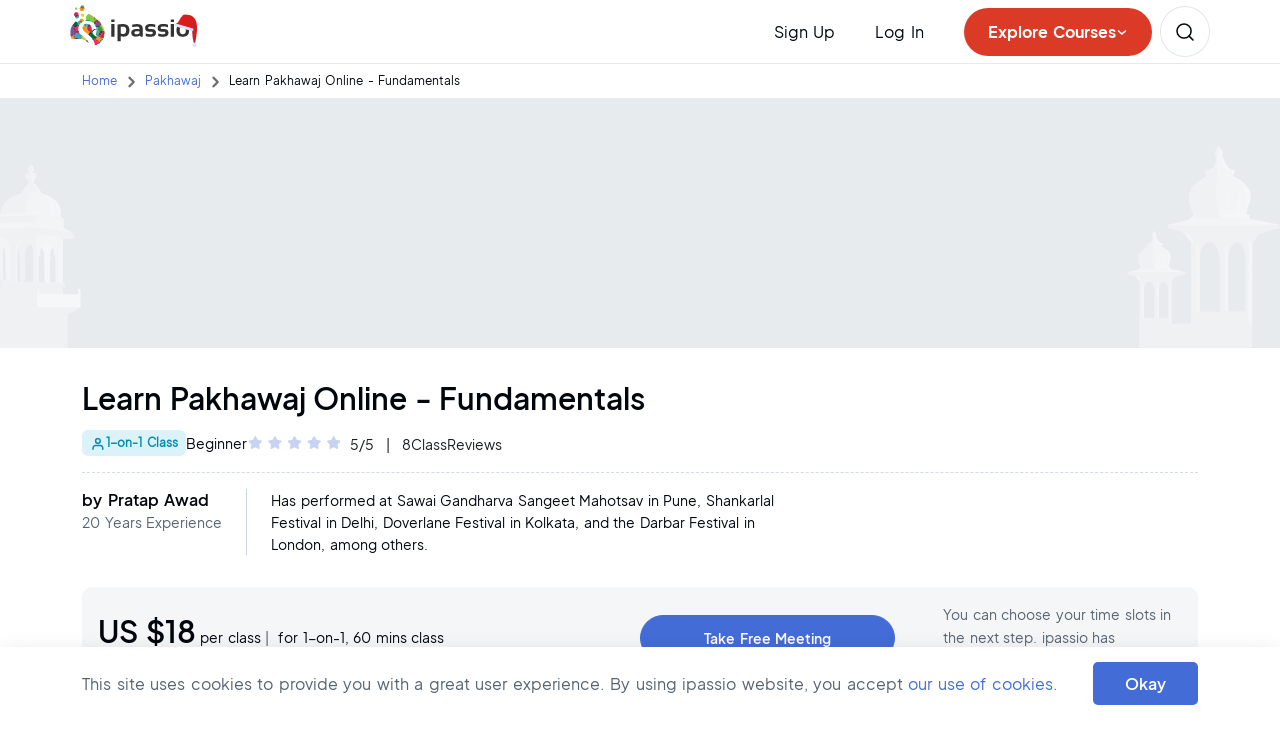

--- FILE ---
content_type: text/html; charset=utf-8
request_url: https://www.ipassio.com/online-pakhawaj-classes/pratap-awad/pakhawaj-beginners
body_size: 46270
content:
<!DOCTYPE html><html lang="en" prefix="og: http://ogp.me/ns#"><head><meta charSet="utf-8" data-next-head=""/><meta charSet="UTF-8"/><meta name="viewport" content="width=device-width" data-next-head=""/><title data-next-head="">Learn Pakhawaj Online with Pratap Awad - ipassio</title><meta name="description" content="Learn pakhawaj online through live individual classes with one of the most celebrated performers and experienced teachers at ipassio. " data-next-head=""/><link rel="canonical" href="https://www.ipassio.com/online-pakhawaj-classes/pratap-awad/pakhawaj-beginners" data-next-head=""/><meta property="og:type" content="Course" data-next-head=""/><meta name="og:title" property="og:title" content="Learn Pakhawaj Online with Pratap Awad - ipassio" data-next-head=""/><meta name="og:description" property="og:description" content="Learn pakhawaj online through live individual classes with one of the most celebrated performers and experienced teachers at ipassio. " data-next-head=""/><meta name="og:url" property="og:url" content="https://www.ipassio.com/online-pakhawaj-classes/pratap-awad/pakhawaj-beginners" data-next-head=""/><meta name="og:site_name" property="og:site_name" content="ipassio" data-next-head=""/><meta name="og:image" property="og:image" content="https://media.ipassio.com/media/course/learn-pakhawaj-online-fundamentals/brand_logo/courset4lieez7npy51c732980-fc2d-4f40-809a-00af893f4ec9-1.jpeg" data-next-head=""/><meta name="og:image:secure_url" property="og:image:secure_url" content="https://media.ipassio.com/media/course/learn-pakhawaj-online-fundamentals/brand_image/course9bauxdmcvezupratap-awad.webp" data-next-head=""/><meta name="og:image:alt" property="og:image:alt" content="Learn Pakhawaj Online with Pratap Awad on ipassio" data-next-head=""/><meta property="product:brand" content="ipassio" data-next-head=""/><meta property="product:availability" content="in stock" data-next-head=""/><meta property="product:condition" content="new" data-next-head=""/><meta property="product:price:amount" content="18" data-next-head=""/><meta property="product:price:currency" content="USD" data-next-head=""/><meta property="product:retailer_item_id" content="pakhawaj-beginners" data-next-head=""/><meta property="product:item_group_id" content="online-music-classes" data-next-head=""/><meta name="twitter:card" content="summary" data-next-head=""/><meta name="twitter:description" content="Learn pakhawaj online through live individual classes with one of the most celebrated performers and experienced teachers at ipassio. " data-next-head=""/><meta name="twitter:title" content="Learn Pakhawaj Online with Pratap Awad - ipassio" data-next-head=""/><meta name="twitter:site" content="@ipassio" data-next-head=""/><meta name="twitter:image" content="https://media.ipassio.com/media/course/learn-pakhawaj-online-fundamentals/brand_image/course9bauxdmcvezupratap-awad.webp" data-next-head=""/><meta name="twitter:image:alt" content="Learn Pakhawaj Online with Pratap Awad on ipassio" data-next-head=""/><meta name="twitter:creator" content="@ipassio" data-next-head=""/><meta name="robots" content="index, follow" data-next-head=""/><meta http-equiv="X-UA-Compatible" content="ie=edge"/><link rel="apple-touch-icon" sizes="57x57" href="/apple-icon-57x57.png"/><link rel="apple-touch-icon" sizes="60x60" href="/apple-icon-60x60.png"/><link rel="apple-touch-icon" sizes="72x72" href="/apple-icon-72x72.png"/><link rel="apple-touch-icon" sizes="76x76" href="/apple-icon-76x76.png"/><link rel="apple-touch-icon" sizes="114x114" href="/apple-icon-114x114.png"/><link rel="apple-touch-icon" sizes="120x120" href="/apple-icon-120x120.png"/><link rel="apple-touch-icon" sizes="144x144" href="/apple-icon-144x144.png"/><link rel="apple-touch-icon" sizes="152x152" href="/apple-icon-152x152.png"/><link rel="apple-touch-icon" sizes="180x180" href="/apple-icon-180x180.png"/><link rel="icon" type="image/png" sizes="192x192" href="/android-icon-192x192.png"/><link rel="icon" type="image/png" sizes="32x32" href="/favicon-32x32.png"/><link rel="icon" type="image/png" sizes="96x96" href="/favicon-96x96.png"/><link rel="icon" type="image/png" sizes="16x16" href="/favicon-16x16.png"/><meta name="msapplication-TileColor" content="#ea4335"/><meta name="msapplication-TileImage" content="./ms-icon-144x144.png"/><meta name="theme-color" content="#ea4335"/><meta name="yandex-verification" content="6ad49b55244d65ec"/><link rel="manifest" href="/manifest.json"/><meta property="og:locale" content="en_US"/><meta name="copyright" content="ipassio - All Rights Reserved."/><meta name="mobile-web-app-capable" content="yes"/><meta name="application-name" content="ipassio"/><meta name="apple-mobile-web-app-capable" content="yes"/><meta name="apple-mobile-web-app-status-bar-style" content="default"/><meta name="apple-mobile-web-app-title" content="PWA App"/><link data-next-font="" rel="preconnect" href="/" crossorigin="anonymous"/><link rel="preload" href="/_next/static/css/84760d27f56e692e.css" as="style"/><script id="seo-search-term" async="" type="application/ld+json" data-next-head="">
              {
                "@context": "https://schema.org/",
                "@type": "WebSite",
                "name": "ipassio",
                "url": "https://www.ipassio.com/",
                "inLanguage":"en-US",
                "potentialAction": {
                  "@type": "SearchAction",
                  "target": "https://www.ipassio.com/?s={search_term_string}",
                  "query-input": "required name=search_term_string"
                }
            }</script><script id="seo-details" async="" type="application/ld+json" data-next-head="">
              {
                "@context": "https://schema.org",
              "@type": "Organization",
              "name": "ipassio",
              "alternateName": "ipassio",
              "url": "https://www.ipassio.com",
              "logo": "https://media.ipassio.com/images/ipassio_logo.svg",
              "foundingDate": "2010",
              "founders": [{
                  "@type": "Person",
                  "name": "Tanuj Shah & Anuj Shah"
              }],
              "address": [{
                "@type": "PostalAddress",
                "streetAddress": "ipassio E-learning Technologies Private Limited, No. 1, 4th Floor, 30th Cross Rd, 7th Block, Jayanagar, Above IDFC First Bank",
                "addressLocality": "Bengaluru",
                "addressRegion": "Karnataka",
                "postalCode": "560070",
                "addressCountry": "IN"
              },
              {
                "@type": "PostalAddress",
                "streetAddress": "ipassio America LLC, 500 Delaware Ave, Ste 1 #1960",
                "addressLocality": "Wilmington",
                "addressRegion": "Delaware",
                "postalCode": "19899",
                "addressCountry": "US"
              }],
              "contactPoint": {
                "@type": "ContactPoint",
                "telephone": "+91 97400 50326",
                "contactType": "Customer Service",
                "areaServed": ["IN","US","GB","CA"],
                "availableLanguage": "en"
              },
              "sameAs": [
                "https://www.facebook.com/ipassio",
                "https://twitter.com/ipassio",
                "https://in.linkedin.com/company/ipassio",
                "https://www.youtube.com/c/Ipassio",
                "https://www.instagram.com/ipassio",
                "https://www.trustpilot.com/review/www.ipassio.com"
              ]
            }</script><script id="seo-scheme-data" async="" type="application/ld+json" data-next-head="">{"@context":"http://schema.org","@type":"WebSite","name":"Learn Pakhawaj Online with Pratap Awad - ipassio","description":"Learn pakhawaj online through live individual classes with one of the most celebrated performers and experienced teachers at ipassio. ","publisher":{"@type":"ProfilePage","name":"ipassio"}}</script><script id="seo-scheme-data-breadcrumbs" async="" type="application/ld+json" data-next-head="">{"@context":"https://schema.org","@type":"BreadcrumbList","@id":"https://www.ipassio.com/online-pakhawaj-classes/pratap-awad/pakhawaj-beginners/#breadcrumb","itemListElement":[{"@type":"ListItem","position":1,"name":"Home","item":"https://www.ipassio.com/"},{"@type":"ListItem","position":2,"name":"Online Pakhawaj Classes","item":"https://www.ipassio.com/online-pakhawaj-classes"},{"@type":"ListItem","position":3,"name":"Pratap Awad","item":"https://www.ipassio.com/online-pakhawaj-classes/pratap-awad"},{"@type":"ListItem","position":4,"name":"Learn Pakhawaj Online - Fundamentals","item":"https://www.ipassio.com/online-pakhawaj-classes/pratap-awad/pakhawaj-beginners"}]}</script><script id="seo-scheme-data-faq" async="" type="application/ld+json" data-next-head="">{"@context":"https://schema.org","@type":"FAQPage","@id":"https://www.ipassio.com/online-pakhawaj-classes/pratap-awad/pakhawaj-beginners#faqpage","name":"Learn Pakhawaj Online with Pratap Awad - ipassio","url":"https://www.ipassio.com/online-pakhawaj-classes/pratap-awad/pakhawaj-beginners","mainEntity":[{"@type":"Question","name":"How much time should a student devote to self-practice on a daily basis?","acceptedAnswer":{"@type":"Answer","text":"This course will require practice time outside of lessons. Time spent practicing may vary from 15 minutes per day to an hour, depending on a student’s level of interest. Students who wish to become professional percussionists will need more hours of practice per day using a different set of exercises and materials than students who are seeking to learn Pakhawaj as a hobby. A detailed structure of practice for each student will be discussed and explained during class."}},{"@type":"Question","name":"What if a student is unable to attend an upcoming class?","acceptedAnswer":{"@type":"Answer","text":"The student is required to inform the teacher about his/her absence from a particular session, two days prior to the class. In such a case, the teacher will reschedule the class and conduct the rescheduled class on or before the end (i.e. Saturday) of the ensuing week or such other time as may be mutually decided between the teacher and the student. In case the student misses to give two days prior notice about his/her absence to the teacher, then the decision to conduct another class for that student is completely based on the teacher’s discretion."}},{"@type":"Question","name":"How long will a teacher take to revert to students’ queries after class hours?","acceptedAnswer":{"@type":"Answer","text":"Students should get a response within 24 hours if the teacher is not preoccupied or traveling."}},{"@type":"Question","name":"What if the teacher wishes to reschedule a class?","acceptedAnswer":{"@type":"Answer","text":"In case the teacher is unavailable for the scheduled class, he/she will inform the students two days prior to the class. The teacher will conduct the rescheduled class on or before the end (i.e. Saturday) of the ensuing week or such other time as may be mutually decided between the teacher and the student."}}]}</script><script id="seo-scheme-data-rating" async="" type="application/ld+json" data-next-head="">{"@context":"https://schema.org","@type":"Product","name":"Learn Pakhawaj Online with Pratap Awad - ipassio","description":"Learn pakhawaj online through live individual classes with one of the most celebrated performers and experienced teachers at ipassio. ","url":"https://www.ipassio.com/online-pakhawaj-classes/pratap-awad/pakhawaj-beginners","image":"https://media.ipassio.com/media/course/learn-pakhawaj-online-fundamentals/brand_logo/courset4lieez7npy51c732980-fc2d-4f40-809a-00af893f4ec9-1.jpeg","aggregateRating":{"@type":"AggregateRating","ratingValue":5,"ratingCount":8,"bestRating":5,"worstRating":1}}</script><script type="7f91f1c29b728cca4434b7bb-text/javascript" src="//cdnjs.cloudflare.com/ajax/libs/lodash.js/0.10.0/lodash.min.js"></script><link rel="stylesheet" href="/_next/static/css/84760d27f56e692e.css" data-n-g=""/><noscript data-n-css=""></noscript><script defer="" noModule="" src="/_next/static/chunks/polyfills-42372ed130431b0a.js" type="7f91f1c29b728cca4434b7bb-text/javascript"></script><script defer="" src="/_next/static/chunks/5315-f073f405d2e62708.js" type="7f91f1c29b728cca4434b7bb-text/javascript"></script><script defer="" src="/_next/static/chunks/2687-cc572e5e48588954.js" type="7f91f1c29b728cca4434b7bb-text/javascript"></script><script defer="" src="/_next/static/chunks/3737-08fc23d125c4325f.js" type="7f91f1c29b728cca4434b7bb-text/javascript"></script><script defer="" src="/_next/static/chunks/7107-d4704504b67bc412.js" type="7f91f1c29b728cca4434b7bb-text/javascript"></script><script defer="" src="/_next/static/chunks/3918-be9221a45763b8ef.js" type="7f91f1c29b728cca4434b7bb-text/javascript"></script><script defer="" src="/_next/static/chunks/7295.ed7aa9dc29a5293e.js" type="7f91f1c29b728cca4434b7bb-text/javascript"></script><script defer="" src="/_next/static/chunks/6049.5e8e181ed3ad8afa.js" type="7f91f1c29b728cca4434b7bb-text/javascript"></script><script defer="" src="/_next/static/chunks/380-a7cfc694dd578067.js" type="7f91f1c29b728cca4434b7bb-text/javascript"></script><script defer="" src="/_next/static/chunks/1562-59e03edac49eaba8.js" type="7f91f1c29b728cca4434b7bb-text/javascript"></script><script defer="" src="/_next/static/chunks/9332-9f978110378c46ec.js" type="7f91f1c29b728cca4434b7bb-text/javascript"></script><script defer="" src="/_next/static/chunks/739.0ad10401615a2784.js" type="7f91f1c29b728cca4434b7bb-text/javascript"></script><script defer="" src="/_next/static/chunks/5280.2d72dcdbcaf89db4.js" type="7f91f1c29b728cca4434b7bb-text/javascript"></script><script src="/_next/static/chunks/webpack-d88bcee99ea84bdc.js" defer="" type="7f91f1c29b728cca4434b7bb-text/javascript"></script><script src="/_next/static/chunks/framework-604bcf9450985ef8.js" defer="" type="7f91f1c29b728cca4434b7bb-text/javascript"></script><script src="/_next/static/chunks/main-68f502335cd508d8.js" defer="" type="7f91f1c29b728cca4434b7bb-text/javascript"></script><script src="/_next/static/chunks/pages/_app-49fb6a7235734722.js" defer="" type="7f91f1c29b728cca4434b7bb-text/javascript"></script><script src="/_next/static/chunks/98309536-98b66de41e2f37e1.js" defer="" type="7f91f1c29b728cca4434b7bb-text/javascript"></script><script src="/_next/static/chunks/3959-de454f418fbb622e.js" defer="" type="7f91f1c29b728cca4434b7bb-text/javascript"></script><script src="/_next/static/chunks/8230-6360859923d5226c.js" defer="" type="7f91f1c29b728cca4434b7bb-text/javascript"></script><script src="/_next/static/chunks/6763-9888d8c9c40967dc.js" defer="" type="7f91f1c29b728cca4434b7bb-text/javascript"></script><script src="/_next/static/chunks/8303-5fb14f7c9ee7f31d.js" defer="" type="7f91f1c29b728cca4434b7bb-text/javascript"></script><script src="/_next/static/chunks/6717-0ad18b65d4a086ab.js" defer="" type="7f91f1c29b728cca4434b7bb-text/javascript"></script><script src="/_next/static/chunks/9357-d60d8b230e1dd9ca.js" defer="" type="7f91f1c29b728cca4434b7bb-text/javascript"></script><script src="/_next/static/chunks/3266-ebe319e511df930e.js" defer="" type="7f91f1c29b728cca4434b7bb-text/javascript"></script><script src="/_next/static/chunks/9272-9c6fecdc391676cc.js" defer="" type="7f91f1c29b728cca4434b7bb-text/javascript"></script><script src="/_next/static/chunks/2901-173993ef4917d29b.js" defer="" type="7f91f1c29b728cca4434b7bb-text/javascript"></script><script src="/_next/static/chunks/9124-1db488e76cba90ca.js" defer="" type="7f91f1c29b728cca4434b7bb-text/javascript"></script><script src="/_next/static/chunks/pages/%5Bcategory%5D/%5Bteacher%5D/%5Bcoursedetail%5D-22bf2b6dd9e39233.js" defer="" type="7f91f1c29b728cca4434b7bb-text/javascript"></script><script src="/_next/static/ukgJMr6MRZaN01uf5TVN1/_buildManifest.js" defer="" type="7f91f1c29b728cca4434b7bb-text/javascript"></script><script src="/_next/static/ukgJMr6MRZaN01uf5TVN1/_ssgManifest.js" defer="" type="7f91f1c29b728cca4434b7bb-text/javascript"></script></head><body><noscript><iframe class="hide_iframe_" src="https://www.googletagmanager.com/ns.html?id=GTM-PK3THL2"></iframe></noscript><noscript><img class="hide_iframe" height="1" width="1" alt="" src="https://px.ads.linkedin.com/collect/?pid=4496993&amp;fmt=gif"/></noscript><link rel="preload" as="image" href="https://media.ipassio.com/images/ipassio_logo_cap.svg"/><link rel="preload" as="image" href="https://media.ipassio.com/images/header/mobile_navigation_browse.svg"/><link rel="preload" as="image" href="https://media.ipassio.com/images/header/header_find_course.svg"/><link rel="preload" as="image" href="https://media.ipassio.com/images/course-detail/breadcrumb_arrow.svg"/><link rel="preload" as="image" href="https://media.ipassio.com/images/prev-icon.svg"/><link rel="preload" as="image" href="https://media.ipassio.com/images/next-icon.svg"/><link rel="preload" as="image" href="https://media.ipassio.com/images/single-class.svg"/><link rel="preload" as="image" href="https://media.ipassio.com/images/star_0.svg"/><link rel="preload" as="image" href="https://media.ipassio.com/images/course-detail/courseDetailsCard.svg"/><link rel="preload" as="image" href="https://media.ipassio.com/media/lookup/course_taught_on/ipassio-video/icon/ipassio.webp"/><link rel="preload" as="image" href="https://media.ipassio.com/media/lookup/course_taught_on/google-duo/icon/google-duo.webp"/><link rel="preload" as="image" href="https://media.ipassio.com/media/lookup/course_taught_on/whatsapp-video/icon/whatsapp-video.webp"/><link rel="preload" as="image" href="https://media.ipassio.com/media/lookup/course_taught_on/botim/icon/botim.webp"/><link rel="preload" as="image" href="https://media.ipassio.com/media/lookup/course_taught_on/zoom/icon/zoom.webp"/><link rel="preload" as="image" href="https://media.ipassio.com/media/user/15374pratap/profile/profile_pic/crzjgv.webp"/><link rel="preload" as="image" href="https://media.ipassio.com/images/course-detail/skill-keywords.svg"/><link rel="preload" as="image" href="https://media.ipassio.com/images/course-detail/education.svg"/><link rel="preload" as="image" href="https://media.ipassio.com/images/online-live-sessions-completed2.svg"/><link rel="preload" as="image" href="https://media.ipassio.com/images/course-detail/online-live-sessions-completed.svg"/><link rel="preload" as="image" href="https://media.ipassio.com/media/lookup/home_usp/1/icon/1worldclassmastersas-teachers.svg"/><link rel="preload" as="image" href="https://media.ipassio.com/media/lookup/home_usp/2/icon/2personalized1-on-1classes.svg"/><link rel="preload" as="image" href="https://media.ipassio.com/media/lookup/home_usp/3/icon/3coursestudio.svg"/><link rel="preload" as="image" href="https://media.ipassio.com/media/lookup/home_usp/4/icon/4accesstoglobal.svg"/><link rel="preload" as="image" href="https://media.ipassio.com/media/lookup/home_usp/5/icon/5payasyougo.svg"/><link rel="preload" as="image" href="https://media.ipassio.com/media/lookup/home_usp/6/icon/6milestone-based.svg"/><link rel="preload" as="image" href="https://media.ipassio.com/media/lookup/home_usp/7/icon/7statementofaccomplishment.svg"/><link rel="preload" as="image" href="https://media.ipassio.com/media/lookup/home_usp/8/icon/8teachersperformancebitsforreference.svg"/><link rel="preload" as="image" href="https://media.ipassio.com/images/course-detail/whatsapps.svg"/><link rel="preload" as="image" href="https://media.ipassio.com/images/course-detail/contacts.svg"/><link rel="preload" as="image" href="https://media.ipassio.com/media/lookup/ipassio_best_fit/online-real-time-classes/online-classes.svg"/><link rel="preload" as="image" href="https://media.ipassio.com/media/lookup/ipassio_best_fit/world-class-performers-as-educators/world-class-performers.svg"/><link rel="preload" as="image" href="https://media.ipassio.com/media/lookup/ipassio_best_fit/pay-as-you-go/pay-as-you-go.svg"/><div id="__next"><div class="app-container"><div class="rnc__base "><div class="rnc__notification-container--top-full"></div><div class="rnc__notification-container--bottom-full"></div><div class="rnc__notification-container--top-left"></div><div class="rnc__notification-container--top-right"></div><div class="rnc__notification-container--bottom-left"></div><div class="rnc__notification-container--bottom-right"></div><div class="rnc__notification-container--top-center"></div><div class="rnc__notification-container--center"><div class="rnc__util--flex-center"></div></div><div class="rnc__notification-container--bottom-center"></div></div></div><div class="wrapper"><nav class="top_nav_sticky bg-white p-0 other-page navbar navbar-expand-lg navbar-light"><div class="container nav_container flex-column flex-lg-row align-items-stretch"><div class="without_open"><div class="flex_div"><a class="nav-brand logo" href="/"><img src="https://media.ipassio.com/images/ipassio_logo_cap.svg" alt="ipassio logo" class="img-responsive"/></a></div><div class="flex_div"><div class="d-block_ d-xl-none_ d-lg-none_ d-md-block_ d-sm-none_ courses_btn fixed-for-ipad courses_browse_btn"><div class="mobile_menu_para" id="explore_click-mobile"><p class="mobile_menu_para_link"><img src="https://media.ipassio.com/images/header/mobile_navigation_browse.svg" alt="mobile_navigation_browse"/><span class="mobile_menu_para_span">Explore Courses</span></p></div><p class="mobile_menu_para"><a id="navigation-mobile-courses" class="mobile_menu_para_link text-decoration-none" href="/courses?t=INDIAN"><img src="https://media.ipassio.com/images/header/header_find_course.svg" alt="Find Your Favorite Hobby Courses"/><span class="mobile_menu_para_span">Search</span></a></p><p class="mobile_menu_para mobile_menu_para_last"><button aria-controls="basic-navbar-nav" type="button" aria-label="Toggle navigation" class="hide_menu_mobile hide_menu_tab navbar-toggler collapsed"><span class="navbar-toggler-icon"></span></button></p></div></div></div><div class="navbar-collapse collapse" id="basic-navbar-nav"><div class="nav_collapse_wrapper_div"><div class="signup_popup_card_1"><div class=" spacing_for_mobile border-xs-top align-items-lg-center align-items-md-start mt-0 mt-lg-0 mt-md-0 py-3 py-lg-0 py-md-3 navbar-nav"><span class="d-none d-lg-block  navbar-text"><p id="header-student-signup" class="nav-link pe-lg-4 me-lg-3 pe-md-3 pb-lg-0 pb-md-0 pb-0 font_jakarta_medium">Sign Up</p></span><span class="stud_signup_nav_option d-block d-lg-none navbar-text"><a id="header-student-signup" class="nav-link font_jakarta_medium" href="/student-signup">Student Sign Up</a></span><span class="stud_signup_nav_option d-block d-lg-none navbar-text"><a id="header-teacher-signup" class="nav-link font_jakarta_medium" href="/teacher-signup">Teacher Sign Up</a></span><span class="navbar-text" id="navbar-header-login"><a id="header-login" class="pe-lg-4 me-lg-3 pe-md-3 pb-lg-0 pb-md-0 pb-0 nav-link font_jakarta_medium" href="/login">Log In</a></span></div></div></div></div><div class="rightmost_nav_items d-flex align-items-center"><div class="nav_course_browse_btn  not_click"><p id="explore_click-web" class="browse_text">Explore Courses<!-- --> <svg class="browse_text_arrow" viewBox="0 0 12 12" fill="none"><path d="M2.5 5L5.875 8L9.5 5" stroke-width="1.5" stroke-linecap="round"></path></svg></p></div><a id="top-loggedin-courses-ind" href="/courses?t=INDIAN" class="d-lg-block d-md-none d-sm-block  nav-link nav_btn_link find_course_nav_btn"><img src="https://media.ipassio.com/images/header/header_find_course.svg" alt="Find Your Favorite Hobby Courses"/></a></div></div></nav><div class="middle_height bg-white
          "><section class="course_details_page"><section class="course-detail-breadcrumbs"><div class="container h-100"><div class="course-detail-breadcrumb-div pt-2 pb-2"><div class="d-lg-flex d-md-flex d-sm-flex d-block align-items-center justify-content-start w-100 h-100 breadcrumbs_area"><a href="/"><span class="me-2">Home</span></a><span class="me-2"><img src="https://media.ipassio.com/images/course-detail/breadcrumb_arrow.svg" alt="breadcrumb_arrow" class="breadcrumb-arrow"/></span><a href="/online-pakhawaj-classes"><span class="me-2">Pakhawaj</span></a><span class="me-2"><img src="https://media.ipassio.com/images/course-detail/breadcrumb_arrow.svg" alt="breadcrumb_arrow" class="breadcrumb-arrow"/></span><span class="me-2">Learn Pakhawaj Online - Fundamentals</span></div></div></div></section><section class="course_video"><div class="slick-slider slick-initialized" dir="ltr"><div class="slick-arrow slick-prev slick-disabled" data-role="none" style="display:block" currentSlide="0" slideCount="1"><img src="https://media.ipassio.com/images/prev-icon.svg" alt="prev-icon"/></div><div class="slick-list"><div class="slick-track" style="width:33.333333333333336%;left:0%"><div data-index="0" class="slick-slide slick-active slick-current" tabindex="-1" aria-hidden="false" style="outline:none;width:100%"><div><div class="container p-0 player-wrapper " id="cdv-3916-"></div></div></div></div></div><div class="slick-arrow slick-next slick-disabled" data-role="none" style="display:block" currentSlide="0" slideCount="1"><img src="https://media.ipassio.com/images/next-icon.svg" alt="next-icon"/></div></div></section><section class="course_details_section"><div class="container course_details"><div class="course_details_upper"><h1 class="course_details_title font_jakarta_semibold mb-2">Learn Pakhawaj Online - Fundamentals</h1><div class="course_details_upper_section flex-wrap gap-2"><div class="px-2 py-1 rounded flex-shrink-0 single_class_icon" style="margin-left:0px"><img src="https://media.ipassio.com/images/single-class.svg" alt=""/><span>1-on-1 Class</span></div><h3 class="course_details_level font_jakarta_regular mb-0">Beginner</h3><div class="rating_top d-flex align-items-center flex-shrink-0"><img src="https://media.ipassio.com/images/star_0.svg" alt="star_0" class="ratingstar_resized"/><div class="count-rating d-flex align-items-center ps-2 pt-1"><p class="d-none d-md-block mb-0">5<!-- -->/5</p><p class="d-none d-md-block rating_count_separator mb-0"> | </p><div class="review_rating_popup"><div class="d-flex flex-row inner_para mb-0">8<p class="d-none d-md-block mb-0">Class</p> Reviews</div></div></div></div></div></div><div class="course_details_middle "><div class="course_details_teacher"><h3 class="course_by font_jakarta_semibold"><a class="teacher_profile_link" href="/online-pakhawaj-classes/pratap-awad">by<!-- --> <span class="text-capitalize">Pratap<!-- --> <!-- -->Awad</span></a></h3><p class="educator_caption">20<!-- --> <!-- -->Years<!-- --> Experience</p></div><div class="course_details_spotlight font_jakarta_regular "><p>Has performed at Sawai Gandharva Sangeet Mahotsav in Pune, Shankarlal Festival in Delhi, Doverlane Festival in Kolkata, and the Darbar Festival in London, among others.
<!-- --> </p></div></div><div class="course_details_lower position-relative"><div class="lower_div_1 "><div class="lower_div_1a  col col-12 col-sm-12 col-md-12 col-lg-12 col-xl-6 col-xl-6"><div class="course_details_price"><div class="per_class_content d-flex flex-column flex-md-row "><p class="enroll_rs font_jakarta_semibold">US $<!-- -->18<span class="per_class_text_course_detail_tax font_jakarta_regular"> <!-- -->per class<!-- --> <span class="pe-1 course_details_enroll_time_recommended font_jakarta_regular"> <!-- -->|<!-- --> </span></span></p><p class="per_class_text_course_detail font_jakarta_regular "> for 1-on-1<!-- -->, <!-- -->60<!-- --> <span>mins class</span></p></div><div class="course_details_recommended "><p class="course_details_enroll_time_recommended font_jakarta_regular d-flex flex-column flex-md-row ">Recommended:<span class="course_details_enroll_time_span font_jakarta_regular">  <!-- -->1<!-- --> <!-- -->class per week<span class="font_jakarta_regular pe-1 ps-1"> <!-- -->|<!-- --> </span><span class="course_details_enroll_time font_jakarta_regular ">12-16 weeks to level up</span></span></p></div><p class="course_details_pay font_jakarta_semibold "><img src="https://media.ipassio.com/images/course-detail/courseDetailsCard.svg" alt="Pay as you go, 2 classes at a time" class="img-fluid icon_padding"/><span class="course_details_pay font_jakarta_medium">Pay as you go, 2 classes at a time</span></p></div></div><div class="lower_div_1b flex-xl-row col col-12 col-sm-12 col-md-12 col-lg-12 col-xl-6"><div class="course_details_btns font_jakarta_semibold col col-12 col-md-6 col-xl-6"><a id="cd-fm-top" class="course_details_enroll_btn_request request_meeting" href="/take-free-meeting-session/pakhawaj-beginners">Take Free Meeting</a><button id="cd-enroll-guest" class="course_details_enroll_btn enroll">Enroll Now</button></div><div class="course_details_text  col col-12 col-md-6 col-xl-6"><p class="font_jakarta_regular ">You can choose your time slots in the next step. ipassio has thousands of happy learners from the US, Canada, Australia, UK, Europe, UAE, and India.</p></div></div></div><div class="lower_div_2 "><div class="course_level_text"><h2 class="font_jakarta_medium">Instruction Language</h2><h3 class="font_jakarta_medium"> : English<!-- -->, Hindi<!-- -->, Marathi</h3></div></div></div></div></section><section class="sticked_nav_bar"><div class="container  "><div class="course_detail_navbar_row"><div class="course_detail_navbar shift_flex"><div class="set_flex"><div class="course-detail-nav-item font_jakarta_regular"><a class="navigation__link" href="#CourseSummary"><p class="navigation__link_para"> <!-- -->Course Summary</p></a><div class="selected-nav-bottom-border"></div></div><div class="course-detail-nav-item font_jakarta_regular"><a class="navigation__link" href="#EducatorProfile"><p class="navigation__link_para"> <!-- -->Teacher&#x27;s Profile</p></a><div class="selected-nav-bottom-border"></div></div><div class="course-detail-nav-item font_jakarta_regular"><a class="navigation__link" href="#CourseDetails"><p class="navigation__link_para"> <!-- -->About the Course</p></a><div class="selected-nav-bottom-border"></div></div><div class="course-detail-nav-item font_jakarta_regular"><a class="navigation__link" href="#faqSection"><p class="navigation__link_para"> <!-- -->FAQs</p></a><div class="selected-nav-bottom-border"></div></div></div><div class="d-none"><div class="sticky_buttons"><button id="cd-sticky-web-enroll-guest" class="course_details_enroll_btn enroll">Enroll Now</button><a id="cd-sticky-web-fm" class="course_details_enroll_btn_request request_meeting" href="/take-free-meeting-session/pakhawaj-beginners">Take Free Meeting</a></div></div></div></div></div></section><div class="navbar_bottom price_sticky_bar fade_in_image "><div class="navbar_bottom"><div class="course_details_btns font_jakarta_medium"><a id="cd-sticky-mob-enroll-guest" class="font_jakarta_medium course_details_enroll_btn enroll" href="/student-signup">Enroll Now</a><a id="cd-sticky-mob-fm" class="font_jakarta_medium course_details_enroll_btn_request request_meeting" href="/take-free-meeting-session/pakhawaj-beginners">Take Free Meeting</a></div></div></div><div class="container d-flex flex-column flex-lg-row  course_holder"><div class="col col-12 col-lg-8 col_padding "><section id="CourseSummary" class="course_detail_section  scroll_margin"><div class="container summary_padding  "><h2 class="course_title_h1 font_jakarta_semibold ">Course Summary</h2><div class="cover_course_content "><div class="cover_col font_jakarta_regular editor-content"><p>Pakhawaj, one of the ancient percussion instruments, holds a prominent place in various musical traditions, often accompanying folk music, kirtan, and bhajan performances.</p><p>This course caters to beginners who are embarking on their musical journeys with the pakhawaj. It aims to establish a strong foundation by covering:</p><ul><li>Essential insights into the Pakhawaj instrument.</li><li>An introduction to the rhythmic scale.</li><li>Understanding the concept of Laya (tempo).</li><li>Engaging in basic exercises to enhance both conceptual and practical skills in pakhawaj playing.</li></ul></div></div><div class="container learn_on_list "><p class="learn_on_list_text font_jakarta_semibold ">Learn on</p><div class="learn_on_div "><div class="learn_on_blocks "><img src="https://media.ipassio.com/media/lookup/course_taught_on/ipassio-video/icon/ipassio.webp" alt="ipassio Video" class="learn_on_blocks_icon"/><p class=" font_jakarta_medium">ipassio Video</p></div><div class="learn_on_blocks "><img src="https://media.ipassio.com/media/lookup/course_taught_on/google-duo/icon/google-duo.webp" alt="Google Duo" class="learn_on_blocks_icon"/><p class=" font_jakarta_medium">Google Duo</p></div><div class="learn_on_blocks "><img src="https://media.ipassio.com/media/lookup/course_taught_on/whatsapp-video/icon/whatsapp-video.webp" alt="WhatsApp Video" class="learn_on_blocks_icon"/><p class=" font_jakarta_medium">WhatsApp Video</p></div><div class="learn_on_blocks "><img src="https://media.ipassio.com/media/lookup/course_taught_on/botim/icon/botim.webp" alt="BOTIM" class="learn_on_blocks_icon"/><p class=" font_jakarta_medium">BOTIM</p></div><div class="learn_on_blocks "><img src="https://media.ipassio.com/media/lookup/course_taught_on/zoom/icon/zoom.webp" alt="Zoom" class="learn_on_blocks_icon"/><p class=" font_jakarta_medium">Zoom</p></div></div></div></div></section><div class=" container summary_padding d-none d-md-block "><div class="  course_details_divider"></div></div><section id="EducatorProfile" class="educator_section  scroll_margin"><div class="container summary_padding "><h2 class="course_title_h1 font_jakarta_semibold ">Teacher&#x27;s Profile</h2><div class="course_teacher_details"><div class="educator_img"><img src="https://media.ipassio.com/media/user/15374pratap/profile/profile_pic/crzjgv.webp" alt="Pratap Awad" class="img-fluid"/></div><div class="educator_content"><h3 class="educator_name font_jakarta_semibold text-capitalize"><a class="teacher_profile_link remove_a_underline" href="/online-pakhawaj-classes/pratap-awad">Pratap<!-- --> <!-- -->Awad</a></h3><p class="educator_caption font_jakarta_regular">Experience:<!-- --> <span class="span_val font_jakarta_medium">20<!-- --> <!-- -->Years</span></p><p class="educator_caption font_jakarta_regular">From:<!-- --> <span class="span_val font_jakarta_medium">India</span></p></div></div><div class="educator_cover"><ul class="container educator_ul "><li class="educator_li"><img src="https://media.ipassio.com/images/course-detail/skill-keywords.svg" alt="Teacher Skill Keywords" class="img-fluid"/><div class="educator_li_detail_container"><h3 class="educator_keyword font_jakarta_medium">Teacher Skill Keywords</h3><span class="educator_skill_0 font_jakarta_regular">Pakhawaj</span></div></li><li class="educator_li"><img src="https://media.ipassio.com/images/course-detail/education.svg" alt="Education" class="img-fluid"/><div class="educator_li_detail_container"><h3 class="educator_keyword font_jakarta_medium">Education</h3><p class="font_jakarta_regular educator_skill_0">MA in Pakhawaj <!-- --> from <!-- -->Bharati Vidyapeeth University, Pune <br/></p></div></li></ul></div></div></section><div class=" container  d-none d-md-block summary_padding "><div class="course_details_divider"></div></div><section class="course_description  scroll_margin" id="CourseDetails"><div class="container summary_padding"><h2 class="course_title_h1 font_jakarta_semibold ">About the Course</h2><div class="cover_course_content "><div class="cover_col font_jakarta_regular editor-content"><div class="direction_"><div class="read_more_collapse"><p>This course is designed to introduce students to the art of playing the Pakhawaj, a traditional Indian percussion instrument, and explore the intricate rhythms of Taal, with a focus on Chautaal (a 12-beat rhythmic cycle). The course will cover fundamental concepts, and techniques, and gradually progress to more complex rhythmic patterns and compositions.</p><ul><li>Introduction to the Pakhawaj and its significance in Indian classical music.</li><li>Understanding Taal: An in-depth exploration of the Taal concept, including the structure and beats.</li><li>Theka and Taal: Learn the basic rhythmic pattern (Theka) of Chautaal.</li><li>Padhant Practice: Practice the pronunciation of various syllables (Akshar) used in Pakhawaj playing.</li><li>Akshar Exercises: Exercises to familiarize students with different Akshar (syllables) and their usage.</li><li>Introduction to Teen Taal (a 16-beat cycle) and Chau Taal (a 12-beat cycle).</li><li>Theka and Lay: Learn the Theka (basic rhythm) and understand the concept of Lay (tempo).</li><li>Building on Basics: Progress to playing more complex Taal patterns, gradually increasing the level of difficulty.</li><li>Chautaal: In-depth study of Chautaal, focusing on Theka, Prastaar (expansion), and Badath (improvisation).</li><li>Section-wise Badath: Understanding how to improvise within different sections of Chautaal.</li><li>Chalan and Bandish: Explore the concept of Chalan (movement) and practice traditional compositions (Bandish).</li><li>Teeshre Jati: Introduction to Teeshre Jati rhythms, including Tihai (repetition of a phrase three times) and Chalan (movement).</li><li>Compositions and Variations: Learn traditional compositions like Rella, Chakradhar, and further explore Chalan (bandish).</li></ul><p>Throughout the course, students will receive hands-on practice, individual attention, and opportunities to apply their knowledge in practical exercises and compositions. By the end of the course, students will have a strong foundation in playing the Pakhawaj and a deep understanding of Taal rhythms, enabling them to explore and enjoy the rich world of Indian classical music.</p><p><strong>About the Teacher</strong></p><p>Pratap Awad hails from Awad Shirpura in Maharashtra and is deeply rooted in the traditional devotional music of the region. He began his Pakhawaj training under the guidance of esteemed mentors, including the late Pt. Subhash Maharaj Deshmuk, Pt. Udhav Apegavkar, late Pt. Vasantrao Ghorpadkar, and completed his Master&#x27;s degree with distinction in Pakhawaj under the tutelage of Pt. Arvind Kumar Azad. Currently, he continues to advance his skills under the revered Guru Taalyogi Pt. Suresh Talwalkarji.</p><p>Pratap&#x27;s mesmerizing Pakhawaj performances have graced numerous national and international stages, ranging from Dhrupad to Pakhawaj solos and jugalbandi collaborations with Tabla, Flute, Surbahar, and Sitar.</p><p>He has shared the stage with renowned artists such as Pt. Uday Bhawalkar, Ustad Bahauddin Dagar, Pt. Ajoy Chakraborty, Pt. Sushree Kaushiki Chakraborty, Pt. Vyankatesh Kumar, Ranjani-Gayatri, Aruna Sairam, Astad Debu, and many more. Their collaborations have enriched prestigious festivals worldwide, including the Sawai Gandharva Sangeet Mahotsav in Pune, Shankarlal Festival in Delhi, Doverlane Festival in Kolkata, and the Darbar Festival in London, among others.</p><p>Pratap has earned several scholarships and awards throughout his musical journey, including the Maharashtra Government Scholarship (2004), National Scholarship (2012), First prize in the All India Radio competition (2007), Talmani Puraskar (2008), National Gold Medal (2010), Yashwanth Rao Chavan Yuva Sangeet Sanman (2017), and Kala Gaurav Sanman (2020).</p></div><p class="custom_readmore"><span class="read_more_less_text"> <!-- -->... Read More</span></p></div></div></div></div></section><section class="additions_information "><div class="container summary_padding no_x_padding no_padding_right"><div class="accordion_panel"><div data-accordion-component="Accordion" class="accordion"><div data-accordion-component="AccordionItem" class="accordion__item"><div class="panel panel-default accordian_padding_bottom"><div data-accordion-component="AccordionItemHeading" role="heading" class="accordion__heading" aria-level="3"><div class="accordion__button" id="accordion__heading-«R75l76»" aria-disabled="false" aria-expanded="false" aria-controls="accordion__panel-«R75l76»" role="button" tabindex="0" data-accordion-component="AccordionItemButton"><div class="panel-heading "><h2 class="title-accordion font_jakarta_medium">Course Specific Benefits</h2></div></div></div><div data-accordion-component="AccordionItemPanel" class="accordion__panel" id="accordion__panel-«R75l76»" hidden=""><div class="panel-collapse"><div class="panel-body editor-content cover_col cover_course_content font_jakarta_regular"><div class="direction_"><div class="read_more_collapse"><ul><li>Improved percussion skills. </li><li>Confidence to perform as a soloist as well as an accompanying percussionist.</li></ul></div><p class="custom_readmore"><span class="read_more_less_text"> <!-- -->... Read More</span></p></div></div></div></div></div></div><div data-accordion-component="AccordionItem" class="accordion__item"><div class="panel panel-default"><div data-accordion-component="AccordionItemHeading" role="heading" class="accordion__heading" aria-level="3"><div class="accordion__button" id="accordion__heading-«Rf5l76»" aria-disabled="false" aria-expanded="false" aria-controls="accordion__panel-«Rf5l76»" role="button" tabindex="0" data-accordion-component="AccordionItemButton"><div class="panel-heading"><h2 class="title-accordion font_jakarta_medium">Course Prerequisites</h2></div></div></div><div data-accordion-component="AccordionItemPanel" class="accordion__panel" id="accordion__panel-«Rf5l76»" hidden=""><div class="panel-collapse for-prerequites"><div class="panel-body editor-content"><div class="small_para cover_col cover_course_content font_jakarta_regular editor-content"><div class="direction_"><div class="read_more_collapse"><p>The prerequisite for this course include -</p><ul><li>Student’s willingness to learn, dedication, and discipline</li><li>They should own a good-quality Pakhawa</li><li>A stable internet connection</li><li>Access to a gadget such as a desktop, laptop, tablet, or a mobile</li><li>A quiet and distraction-free learning environment</li></ul></div><p class="custom_readmore"><span class="read_more_less_text"> <!-- -->... Read More</span></p></div></div></div></div></div></div></div></div></div></div></section></div><div class="col col-12 col-lg-4 col_padding extra_info_section no_x_padding"><section class="extra_info_section "><div class="container extra_info_section_container"><div class="extra_info_section_div"><img src="https://media.ipassio.com/images/online-live-sessions-completed2.svg" alt="Available For All Age-Groups" class="img-fluid age_group_icon"/><h3 class="extra_info_title font_jakarta_regular">Available For All Age-Groups</h3></div><div class="extra_info_section_div"><img src="https://media.ipassio.com/images/course-detail/online-live-sessions-completed.svg" alt="8 Online live sessions completed" class="img-fluid age_group_icon"/><h3 class="extra_info_title font_jakarta_regular">8 Online live sessions completed</h3></div><div class="extra_info_bottom_border"></div></div><div class="container summary_padding additions_information extra_info_div4"><div class="accordion_panel"><div data-accordion-component="Accordion" class="accordion"><div data-accordion-component="AccordionItem" class="accordion__item"><div class="panel panel-default"><div data-accordion-component="AccordionItemHeading" role="heading" class="accordion__heading" aria-level="3"><div class="accordion__button" id="accordion__heading-«R1pl76»" aria-disabled="false" aria-expanded="false" aria-controls="accordion__panel-«R1pl76»" role="button" tabindex="0" data-accordion-component="AccordionItemButton"><div class="panel-heading "><h2 class="title-accordion font_jakarta_medium">Why customized learning?</h2></div></div></div><div data-accordion-component="AccordionItemPanel" class="accordion__panel" id="accordion__panel-«R1pl76»" hidden=""><div class="panel-collapse"><div class="container extra_info_section_container "><div class="extra_info_section_div"><img src="https://media.ipassio.com/images/online-live-sessions-completed2.svg" alt="Available For All Age-Groups" class="img-fluid age_group_icon"/><h3 class="extra_info_title font_jakarta_regular">Available For All Age-Groups</h3></div><div class="extra_info_section_div"><img src="https://media.ipassio.com/images/course-detail/online-live-sessions-completed.svg" alt="8 Online live sessions completed" class="img-fluid age_group_icon"/><h3 class="extra_info_title font_jakarta_regular">8 Online live sessions completed</h3></div><div class="extra_info_bottom_border"></div></div></div></div></div></div></div></div></div><div class="extra_info_section_second_div extra_info_div1  "><h2 class="extra_info_h2_title font_jakarta_semibold">What you get?</h2><div class="extra_info_section_div second "><div class="extra_info_section_list"><img src="https://media.ipassio.com/media/lookup/home_usp/1/icon/1worldclassmastersas-teachers.svg" alt="World-class  masters as  teachers" class="img-fluid"/><h3 class="extra_info_title font_jakarta_regular">World-class  masters as  teachers</h3></div><div class="extra_info_section_list"><img src="https://media.ipassio.com/media/lookup/home_usp/2/icon/2personalized1-on-1classes.svg" alt="Personalized &amp; Interactive 1-on-1 classes" class="img-fluid"/><h3 class="extra_info_title font_jakarta_regular">Personalized &amp; Interactive 1-on-1 classes</h3></div><div class="extra_info_section_list"><img src="https://media.ipassio.com/media/lookup/home_usp/3/icon/3coursestudio.svg" alt="Course studio that amplifies passion learning" class="img-fluid"/><h3 class="extra_info_title font_jakarta_regular">Course studio that amplifies passion learning</h3></div><div class="extra_info_section_list"><img src="https://media.ipassio.com/media/lookup/home_usp/4/icon/4accesstoglobal.svg" alt="Access to  global creative community" class="img-fluid"/><h3 class="extra_info_title font_jakarta_regular">Access to  global creative community</h3></div><div class="extra_info_section_list"><img src="https://media.ipassio.com/media/lookup/home_usp/5/icon/5payasyougo.svg" alt="Pay as you go - 2 classes at a  time" class="img-fluid"/><h3 class="extra_info_title font_jakarta_regular">Pay as you go - 2 classes at a  time</h3></div><div class="extra_info_section_list"><img src="https://media.ipassio.com/media/lookup/home_usp/6/icon/6milestone-based.svg" alt="Milestone-based learning for best results" class="img-fluid"/><h3 class="extra_info_title font_jakarta_regular">Milestone-based learning for best results</h3></div><div class="extra_info_section_list"><img src="https://media.ipassio.com/media/lookup/home_usp/7/icon/7statementofaccomplishment.svg" alt="Statement of Accomplishment" class="img-fluid"/><h3 class="extra_info_title font_jakarta_regular">Statement of Accomplishment</h3></div><div class="extra_info_section_list"><img src="https://media.ipassio.com/media/lookup/home_usp/8/icon/8teachersperformancebitsforreference.svg" alt="Teacher&#x27;s performance bits for reference" class="img-fluid"/><h3 class="extra_info_title font_jakarta_regular">Teacher&#x27;s performance bits for reference</h3></div></div></div><div class="container summary_padding additions_information extra_info_div2"><div class="accordion_panel"><div data-accordion-component="Accordion" class="accordion"><div data-accordion-component="AccordionItem" class="accordion__item"><div class="panel panel-default"><div data-accordion-component="AccordionItemHeading" role="heading" class="accordion__heading" aria-level="3"><div class="accordion__button" id="accordion__heading-«R2pl76»" aria-disabled="false" aria-expanded="false" aria-controls="accordion__panel-«R2pl76»" role="button" tabindex="0" data-accordion-component="AccordionItemButton"><div class="panel-heading "><h2 class="title-accordion font_jakarta_medium">What you get?</h2></div></div></div><div data-accordion-component="AccordionItemPanel" class="accordion__panel" id="accordion__panel-«R2pl76»" hidden=""><div class="panel-collapse"><div class="extra_info_section_second_div "><div class="extra_info_section_div second "><div class="extra_info_section_list"><img src="https://media.ipassio.com/media/lookup/home_usp/1/icon/1worldclassmastersas-teachers.svg" alt="World-class  masters as  teachers" class="img-fluid"/><h3 class="extra_info_title font_jakarta_regular">World-class  masters as  teachers</h3></div><div class="extra_info_section_list"><img src="https://media.ipassio.com/media/lookup/home_usp/2/icon/2personalized1-on-1classes.svg" alt="Personalized &amp; Interactive 1-on-1 classes" class="img-fluid"/><h3 class="extra_info_title font_jakarta_regular">Personalized &amp; Interactive 1-on-1 classes</h3></div><div class="extra_info_section_list"><img src="https://media.ipassio.com/media/lookup/home_usp/3/icon/3coursestudio.svg" alt="Course studio that amplifies passion learning" class="img-fluid"/><h3 class="extra_info_title font_jakarta_regular">Course studio that amplifies passion learning</h3></div><div class="extra_info_section_list"><img src="https://media.ipassio.com/media/lookup/home_usp/4/icon/4accesstoglobal.svg" alt="Access to  global creative community" class="img-fluid"/><h3 class="extra_info_title font_jakarta_regular">Access to  global creative community</h3></div><div class="extra_info_section_list"><img src="https://media.ipassio.com/media/lookup/home_usp/5/icon/5payasyougo.svg" alt="Pay as you go - 2 classes at a  time" class="img-fluid"/><h3 class="extra_info_title font_jakarta_regular">Pay as you go - 2 classes at a  time</h3></div><div class="extra_info_section_list"><img src="https://media.ipassio.com/media/lookup/home_usp/6/icon/6milestone-based.svg" alt="Milestone-based learning for best results" class="img-fluid"/><h3 class="extra_info_title font_jakarta_regular">Milestone-based learning for best results</h3></div><div class="extra_info_section_list"><img src="https://media.ipassio.com/media/lookup/home_usp/7/icon/7statementofaccomplishment.svg" alt="Statement of Accomplishment" class="img-fluid"/><h3 class="extra_info_title font_jakarta_regular">Statement of Accomplishment</h3></div><div class="extra_info_section_list"><img src="https://media.ipassio.com/media/lookup/home_usp/8/icon/8teachersperformancebitsforreference.svg" alt="Teacher&#x27;s performance bits for reference" class="img-fluid"/><h3 class="extra_info_title font_jakarta_regular">Teacher&#x27;s performance bits for reference</h3></div></div></div></div></div></div></div></div></div></div></section></div></div><section class="choose_option_section" id="ContactUs"><div class="nav-replacement-div-ContactUs"></div><div class="container"><div class="for_any_que"><a id="coursedetail-contact-whtasapp" target="_blank" rel="nofollow noreferrer noopener " class="text-decoration-none" href="https://api.whatsapp.com/send/?phone=919740050326&amp;text=hello&amp;app_absent=0"><img src="https://media.ipassio.com/images/course-detail/whatsapps.svg" alt="Whatsapp" class="img-fluid whatspp"/></a><div class="for_any_que_inner "><p class="query_text2 font_jakarta_regular">Contact us in case of any questions</p><p class="query_num2 font_jakarta_medium"><a href="tel:+919740050326">+91-97400-50326</a></p></div><a id="coursedetail-contact-calling" class="remove_a_underline" href="tel:+919740050326"><img src="https://media.ipassio.com/images/course-detail/contacts.svg" alt="Calling" class="img-fluid whatspp"/></a></div></div></section><section class="take_help_section"><div class="take_help_banner container"><p class="take_help_text font_jakarta_semibold">Not able to decide on a teacher?</p><a id="take-help" class="take_help_button font_jakarta_semibold remove_a_underline" href="/take-help/online-pakhawaj-classes/pratap-awad/pakhawaj-beginners">Take Our Help</a></div></section><section class="faqs-section faqs  scroll_margin" id="faqSection"><div class="container "><div class="row d-flex justify-content-center"><div class="col col col-12 col-sm-12 col-md-12 col-lg-12 col-xl-7"><h2 class="course_title_h1 faqs font_jakarta_semibold">FAQs</h2><div class="accordion-panel faq_information"><div data-accordion-component="Accordion" class="accordion"><div data-accordion-component="AccordionItem" class="accordion__item"><div class="panel panel-default faqs"><div data-accordion-component="AccordionItemHeading" role="heading" class="accordion__heading" aria-level="3"><div class="accordion__button" id="accordion__heading-«R36t76»" aria-disabled="false" aria-expanded="false" aria-controls="accordion__panel-«R36t76»" role="button" tabindex="0" data-accordion-component="AccordionItemButton"><div class="panel-heading font_jakarta_regular"><h3 class="title_accordion font_jakarta_regular">How much time should a student devote to self-practice on a daily basis?</h3></div></div></div><div data-accordion-component="AccordionItemPanel" class="accordion__panel" aria-hidden="true" id="accordion__panel-«R36t76»" hidden=""><div class="panel-collapse"><div class="panel-body"><p class="small_para faqs_para font_jakarta_regular">This course will require practice time outside of lessons. Time spent practicing may vary from 15 minutes per day to an hour, depending on a student’s level of interest. Students who wish to become professional percussionists will need more hours of practice per day using a different set of exercises and materials than students who are seeking to learn Pakhawaj as a hobby. A detailed structure of practice for each student will be discussed and explained during class.</p></div></div></div></div></div><div data-accordion-component="AccordionItem" class="accordion__item"><div class="panel panel-default faqs"><div data-accordion-component="AccordionItemHeading" role="heading" class="accordion__heading" aria-level="3"><div class="accordion__button" id="accordion__heading-«R56t76»" aria-disabled="false" aria-expanded="false" aria-controls="accordion__panel-«R56t76»" role="button" tabindex="0" data-accordion-component="AccordionItemButton"><div class="panel-heading font_jakarta_regular"><h3 class="title_accordion font_jakarta_regular">What if a student is unable to attend an upcoming class?</h3></div></div></div><div data-accordion-component="AccordionItemPanel" class="accordion__panel" aria-hidden="true" id="accordion__panel-«R56t76»" hidden=""><div class="panel-collapse"><div class="panel-body"><p class="small_para faqs_para font_jakarta_regular">The student is required to inform the teacher about his/her absence from a particular session, two days prior to the class. In such a case, the teacher will reschedule the class and conduct the rescheduled class on or before the end (i.e. Saturday) of the ensuing week or such other time as may be mutually decided between the teacher and the student. In case the student misses to give two days prior notice about his/her absence to the teacher, then the decision to conduct another class for that student is completely based on the teacher’s discretion.</p></div></div></div></div></div><div data-accordion-component="AccordionItem" class="accordion__item"><div class="panel panel-default faqs"><div data-accordion-component="AccordionItemHeading" role="heading" class="accordion__heading" aria-level="3"><div class="accordion__button" id="accordion__heading-«R76t76»" aria-disabled="false" aria-expanded="false" aria-controls="accordion__panel-«R76t76»" role="button" tabindex="0" data-accordion-component="AccordionItemButton"><div class="panel-heading font_jakarta_regular"><h3 class="title_accordion font_jakarta_regular">How long will a teacher take to revert to students’ queries after class hours?</h3></div></div></div><div data-accordion-component="AccordionItemPanel" class="accordion__panel" aria-hidden="true" id="accordion__panel-«R76t76»" hidden=""><div class="panel-collapse"><div class="panel-body"><p class="small_para faqs_para font_jakarta_regular">Students should get a response within 24 hours if the teacher is not preoccupied or traveling.</p></div></div></div></div></div><div data-accordion-component="AccordionItem" class="accordion__item"><div class="panel panel-default faqs"><div data-accordion-component="AccordionItemHeading" role="heading" class="accordion__heading" aria-level="3"><div class="accordion__button" id="accordion__heading-«R96t76»" aria-disabled="false" aria-expanded="false" aria-controls="accordion__panel-«R96t76»" role="button" tabindex="0" data-accordion-component="AccordionItemButton"><div class="panel-heading font_jakarta_regular"><h3 class="title_accordion font_jakarta_regular">What if the teacher wishes to reschedule a class?</h3></div></div></div><div data-accordion-component="AccordionItemPanel" class="accordion__panel" aria-hidden="true" id="accordion__panel-«R96t76»" hidden=""><div class="panel-collapse"><div class="panel-body"><p class="small_para faqs_para font_jakarta_regular">In case the teacher is unavailable for the scheduled class, he/she will inform the students two days prior to the class. The teacher will conduct the rescheduled class on or before the end (i.e. Saturday) of the ensuing week or such other time as may be mutually decided between the teacher and the student.</p></div></div></div></div></div></div></div></div><div class="d-none col col-12 col-sm-5 col-md-5 col-lg-5 offset-sm-1 offset-md-1 offset-lg-1"><h4 class="faq-title">Additional Resources</h4><div class="cover_faq_otherpages"><a id="course-detail-faqs" class="faq_redirect_link remove_a_underline" href="/faqs"><span>ipassio FAQs</span></a><a id="course-detail-faqs-redirect" class="faq_redirect_link remove_a_underline" href="/faqs"><span>Required Computer Setup</span></a></div></div></div></div></section><div class="container "><div class=" course_details_divider"></div></div><section class="information-column add_information_bg"><div class="container"><h2 class="course_title_h1 font_jakarta_semibold ">What Makes ipassio Your Best Fit?</h2><div class="information-column-ul"><div class="information-column-item"><div class="best_fit_image row"><img src="https://media.ipassio.com/media/lookup/ipassio_best_fit/online-real-time-classes/online-classes.svg" alt="Online, real-time classes" class="img-fluid "/></div><div class="best_fit_image_bottom"><h3 class="information-column-title font_jakarta_semibold">Online, real-time classes</h3><p class="information-column-caption">From the comfort of your home, 1 on 1 online interactive classes are scheduled at your convenient time.</p></div></div><div class="information-column-item"><div class="best_fit_image row"><img src="https://media.ipassio.com/media/lookup/ipassio_best_fit/world-class-performers-as-educators/world-class-performers.svg" alt="World class performers as educators" class="img-fluid "/></div><div class="best_fit_image_bottom"><h3 class="information-column-title font_jakarta_semibold">World class performers as educators</h3><p class="information-column-caption">Award-winning teachers customize the course just for you. Their structured learning methodology lets you always track your progress.</p></div></div><div class="information-column-item"><div class="best_fit_image row"><img src="https://media.ipassio.com/media/lookup/ipassio_best_fit/pay-as-you-go/pay-as-you-go.svg" alt="Pay as you go" class="img-fluid "/></div><div class="best_fit_image_bottom"><h3 class="information-column-title font_jakarta_semibold">Pay as you go</h3><p class="information-column-caption">No long-term commitment. Pay for as few as 2 classes at a time. When you can&#x27;t make it for the class, you can mutually reschedule with ease.</p></div></div></div></div></section></section></div><footer class="footer"><div class="container"><div class="row"><div class="col col-12 col-sm-4 col-md-4 col-lg-3 firstcolumn"><ul class="footer_ul"><li class="active active-trail first"><a id="footer-about" class="active-trail is-active font_jakarta_regular text-decoration-none" aria-label="about" href="/about-ipassio">About ipassio</a></li><li><a id="footer-wiki" class="font_jakarta_regular text-decoration-none" aria-label="wiki" target="_blank" href="/wiki">ipassio Wiki</a></li><li><a id="footer-blog" class="font_jakarta_regular text-decoration-none" href="/blog">Blogs</a></li><li><a id="footer-press-release" class="font_jakarta_regular text-decoration-none" aria-label="press-release" href="/press-release">Press Release</a></li><li><a id="footer-careers" class="font_jakarta_regular text-decoration-none" aria-label="careers" href="/careers">Careers</a></li><li><a id="footer-terms-of-service" class="font_jakarta_regular text-decoration-none" aria-label="tos" href="/terms-of-service">Terms of Service</a></li><li><a id="footer-privacy-policy" class="font_jakarta_regular text-decoration-none" aria-label="policy" href="/privacy-policy">Privacy Policy</a></li><li class="last"><a id="footer-refund-policy" class="font_jakarta_regular text-decoration-none" aria-label="refund" href="/refund-policy">Refund Policy</a></li><li class="last"><a id="footer-cookies-policy" class="font_jakarta_regular text-decoration-none" aria-label="cookies" href="/cookies-policy">Cookies Policy</a></li></ul></div><div class="col col-12 col-sm-4 col-md-4 col-lg-3 secondcolumn"><ul class="footer_ul"><li class="first font_jakarta_regular text-decoration-none"><a id="footer-teacher-signup" class="font_jakarta_regular text-decoration-none" aria-label="footer-teacher-signup" href="/teacher-signup">Become a Teacher</a></li><li><a id="footer-student-signup" class="font_jakarta_regular text-decoration-none" aria-label="footer-student-signup" href="/student-signup">Student Sign Up</a></li><li><a id="footer-member-protection-program" class="font_jakarta_regular text-decoration-none" aria-label="protection" href="/member-protection-program">Member Protection Program</a></li><li><a id="footer-contact-us" class="font_jakarta_regular text-decoration-none" aria-label="contact" href="/contact-us">Contact Us</a></li><li><a id="footer-real-class-recordings" class="font_jakarta_regular text-decoration-none" aria-label="footer-real-class-recordings" href="/real-class-recordings">Real Class Recordings</a></li><li><a href="/testimonials" id="footer-trustpilot-testimonials" class="font_jakarta_regular text-decoration-none footer_link" aria-label="trustpilot">Testimonials</a></li><li><a id="footer-online-reviews" class="font_jakarta_regular text-decoration-none footer_link" aria-label="reviews" href="/online-reviews">Online Reviews</a></li><li><a id="footer-shipping-delivery-policy" target="_blank" class="font_jakarta_regular text-decoration-none footer_link" rel="nofollow noreferrer noopener" aria-label="footer-shipping-delivery-policy" href="https://merchant.razorpay.com/policy/KVHMYEpag0MynB/shipping">Shipping &amp; Delivery Policy</a></li></ul></div><div class="col col-12 col-sm-4 col-md-4 col-lg-3 thirdcolumn"><ul class="footer_ul"><li class="active active-trail first"><a id="footer-dance-styles" class="active-trail is-active font_jakarta_regular text-decoration-none" href="/online-dance-classes">Dance Styles</a></li><li class="active active-trail first"><a id="footer-musical-instruments" class="active-trail is-active font_jakarta_regular text-decoration-none" aria-label="music" href="/online-music-classes">Musical Instruments</a></li><li class="active active-trail first"><a id="footer-vocal-music" class="active-trail is-active font_jakarta_regular text-decoration-none" aria-label="vocal" href="/online-singing-lessons">Vocal Music</a></li><li class="active active-trail first"><a id="footer-languages" class="active-trail is-active font_jakarta_regular text-decoration-none" aria-label="language" href="/online-language-courses"> Languages</a></li><li class="active active-trail first"><a id="footer-activities" class="active-trail is-active font_jakarta_regular text-decoration-none" aria-label="activities" href="/games-and-puzzles">Games and Puzzles</a></li><li class="active active-trail first"><a id="footer-health-and-beauty" aria-label="health" class="active-trail is-active font_jakarta_regular text-decoration-none" href="/health-and-fitness">Health and Fitness</a></li><li class="active active-trail first"><a id="footer-creative-arts" class="active-trail is-active font_jakarta_regular text-decoration-none" aria-label="arts" href="/creative-arts">Creative Arts</a></li><li class="active active-trail first"><a id="footer-cooking" class="active-trail is-active font_jakarta_regular text-decoration-none" aria-label="cook" href="/online-cooking-classes">Cooking</a></li></ul></div><div class="col col-12 col-sm-4 col-md-12 col-lg-3 fourthcolumn"><div id="footer_add"><div class="social"><ul class="social-network social-circle"><li><a id="footer-instagram" target="_blank" class="social_list" rel="nofollow noreferrer noopener " aria-label="instagram" href="https://www.instagram.com/ipassio/?hl=en"><i class="fa fa-instagram"></i></a></li><li><a id="footer-youtube" target="_blank" class="social_list" rel="nofollow noreferrer noopener" aria-label="youtube" href="https://www.youtube.com/c/Ipassio"><i class="fa fa-youtube-play"></i></a></li><li><a id="footer-facebook" target="_blank" class="iFacebook social_list" rel="nofollow noreferrer noopener " aria-label="facebook" href="https://www.facebook.com/ipassio"><i class="fa fa-facebook"></i></a></li><li><a id="footer-twitter" target="_blank" class="iTwitter social_list new_twitter_icon" rel="nofollow noreferrer noopener " aria-label="twitter" href="https://twitter.com/ipassio"><i><svg width="24" height="24" viewBox="0 0 24 24" fill="none" xmlns="http://www.w3.org/2000/svg"><path d="M13.3319 10.928L18.5437 5H17.3087L12.7833 10.1472L9.16883 5H5L10.4657 12.7835L5 19H6.2351L11.0141 13.5643L14.8312 19H19L13.3319 10.928ZM11.6403 12.8521L11.0865 12.077L6.68013 5.90978H8.57717L12.1331 10.887L12.6869 11.662L17.3093 18.1316H15.4122L11.6403 12.8521Z" fill="#00060c"></path></svg></i></a></li><li><a id="footer-linkedin" target="_blank" class="social_list" rel="nofollow noreferrer noopener " aria-label="linkdin" href="https://in.linkedin.com/company/ipassio"><i class="fa fa-linkedin"></i></a></li><li><a id="footer-pinterest" target="_blank" class="social_list" rel="nofollow noreferrer noopener " aria-label="pinterest" href="https://in.pinterest.com/ipassio/"><i class="fa fa-pinterest-p"></i></a></li></ul><div class="copy-rights font_jakarta_regular text-decoration-none">© ipassio <!-- -->2026</div></div></div></div></div></div></footer><section class="cookies-policy-bar"><div class="container"><div class="row"><div class="col col-12 col-sm-12 col-md-12 col-lg-12 mx-auto text-center mobile_cookie_space"><div class="d-block d-sm-flex d-md-flex d-lg-flex d-xl-flex align-items-center justify-content-between"><p class="cookies-caption">This site uses cookies to provide you with a great user experience. By using ipassio website, you accept<!-- --> <a target="_blank" class="cookies_link" href="/cookies-policy">our use of cookies.</a></p><button class="btn btn-primary">Okay</button></div></div></div></div></section></div></div><script id="__NEXT_DATA__" type="application/json">{"props":{"categoriesData":{"categoriesData":{"status":"success","data":[{"id":614,"category_name":"Singing","position":1,"blog_status":"A","home_icon":"https://media.ipassio.com/media/lookup/catagory/Vocal%20Music/home_icon/qycSPi.svg","home_icon_alt_text":"Singing Lessons","cover_picture":"https://media.ipassio.com/media/lookup/catagory/vocal-music/cover_picture/singing-classes-near-me.jpg","cover_picture_alt_text":"Singing classes near me","category_icon":"https://media.ipassio.com/media/lookup/catagory/Vocal%20Music/category_icon/default_course.png","category_icon_alt_text":"Vocal lessons near me","top_navigation_icon":"https://media.ipassio.com/media/lookup/catagory/vocal-music/top_navigation_icon/vocals_nJb2iLt.svg","top_navigation_selected_icon":"https://media.ipassio.com/media/lookup/catagory/vocal-music/top_navigation_icon/vocals.svg","top_navigation_icon_alt_text":"Online Singing Lessons","category_bg_icon":"https://media.ipassio.com/media/lookup/catagory/vocal-music/category_bg_icon/singing-classes-near-me.jpg","category_bg_icon_alt_text":"Singing classes online","detail_icon":"https://media.ipassio.com/media/lookup/catagory/vocal-music/home_icon/vocal-music-01.svg","detail_icon_alt_text":null,"cover_picture_title":"Online Singing Classes","is_master":true,"seo":{"brand_logo":"https://media.ipassio.com/media/lookup/catagory/vocal-music/brand_logo/singing-classes-near-me.jpg","brand_logo_alt_text":"Singing classes near me","brand_image":"https://media.ipassio.com/media/lookup/catagory/vocal-music/brand_image/singing-classes-near-me.jpg","brand_image_alt_text":"Vocal lessons near me","meta_title":"Online Singing Classes Near Me | Online Vocal Lessons","meta_keywords":"Singing classes near me, Vocal lessons near me, Singing lessons, Vocal coach near me, online Singing lessons, online singing classes, learn singing online, Online singing courses","meta_description":"Looking for best singing classes near me? ipassio offers online singing lessons by best singing teachers online, 1-1 live. Get your free session today.","seo_slug_url":"online-singing-lessons","slug_url":"Vocal-Music","seo_type":{"code":"W","name":"Webpage"},"no_index":"index"},"indian_course":256,"western_course":14,"all_course":270,"toral_course":270,"subCategories":[{"id":616,"category_name":"Hindustani Vocals","position":1,"blog_status":"A","home_icon":"https://media.ipassio.com/media/lookup/catagory/hindustani-vocals/home_icon/hindustani-vocal-01.svg","home_icon_alt_text":"Hindustani Music classes near me","cover_picture":"https://media.ipassio.com/media/lookup/catagory/hindustani-vocals/cover_picture/hindustani-vocal-01.svg","cover_picture_alt_text":"Online Hindustani Music Classes","category_icon":"https://media.ipassio.com/media/lookup/catagory/Hindustani%20Vocals/category_icon/J4orAp.png","category_icon_alt_text":"hindustani classical music classes near me","top_navigation_icon":"https://media.ipassio.com/media/default/category.png","top_navigation_selected_icon":"https://media.ipassio.com/media/default/category.png","top_navigation_icon_alt_text":"hindustani vocal classes near me","category_bg_icon":"https://media.ipassio.com/media/lookup/catagory/hindustani-vocals/category_bg_icon/hindustanivocals.png","category_bg_icon_alt_text":"hindustani music classes","detail_icon":"https://media.ipassio.com/media/lookup/catagory/vocal-music/home_icon/vocal-music-01.svg","detail_icon_alt_text":null,"cover_picture_title":"Online Hindustani Music Classes","is_master":false,"seo":{"brand_logo":"https://media.ipassio.com/media/lookup/catagory/hindustani-vocals/cover_picture/hindustani-vocal-01.svg","brand_logo_alt_text":"Hindustani Music classes near me","brand_image":"https://media.ipassio.com/media/lookup/catagory/hindustani-vocals/cover_picture/hindustani-vocal-01.svg","brand_image_alt_text":"online Hindustani Music classes","meta_title":"Online Hindustani Music Classes Near Me - ipassio","meta_keywords":"Learn Hindustani Music Online, Online Hindustani Music Lessons, Hindustani Music Courses Online, Online Hindustani Music Classes","meta_description":"Looking for Hindustani Music classes near me? Check out online Hindustani Music classes taught 1-on-1 live by top Hindustani music teachers on ipassio.","seo_slug_url":"hindustani-music-classes","slug_url":"hindustani-music-classes","seo_type":{"code":"W","name":"Webpage"},"no_index":"index"},"indian_course":104,"western_course":0,"all_course":104,"toral_course":104,"subCategories":[]},{"id":624,"category_name":"Bollywood Singing","position":2,"blog_status":"A","home_icon":"https://media.ipassio.com/media/lookup/catagory/bollywood-singing/home_icon/bollywood-singing-01.svg","home_icon_alt_text":"Bollywood Singing classes near me","cover_picture":"https://media.ipassio.com/media/lookup/catagory/bollywood-singing/cover_picture/bollywood-singing-01.svg","cover_picture_alt_text":"Hindi Singing","category_icon":"https://media.ipassio.com/media/lookup/catagory/Bollywood%20Singing/category_icon/ubdNVJ.png","category_icon_alt_text":"Learn Bollywood Singing Online","top_navigation_icon":"https://media.ipassio.com/media/default/category.png","top_navigation_selected_icon":"https://media.ipassio.com/media/default/category.png","top_navigation_icon_alt_text":"Online Bollywood Singing Courses","category_bg_icon":"https://media.ipassio.com/media/lookup/catagory/bollywood-singing/category_bg_icon/bollywoodsinging.png","category_bg_icon_alt_text":"Online Bollywood Singing Classes","detail_icon":"https://media.ipassio.com/media/lookup/catagory/vocal-music/home_icon/vocal-music-01.svg","detail_icon_alt_text":null,"cover_picture_title":"Online Bollywood Singing Classes","is_master":false,"seo":{"brand_logo":"https://media.ipassio.com/media/lookup/catagory/bollywood-singing/cover_picture/bollywood-singing-01.svg","brand_logo_alt_text":"Online Bollywood Singing Lessons","brand_image":"https://media.ipassio.com/media/lookup/catagory/bollywood-singing/cover_picture/bollywood-singing-01.svg","brand_image_alt_text":"Online Hindi Singing Classes","meta_title":"Online Bollywood Singing Classes near me | Learn Hindi Singing","meta_keywords":"Learn Bollywood Singing Online, Online Singing Lessons, Online Bollywood Singing Lessons, Online Singing Classes, Bollywood Singing Courses Online, Online Bollywood Singing Classes, Bollywood Singing Teachers, Indian singing","meta_description":"Are you looking for Bollywood singing classes near me? ipassio offers online Bollywood singing classes 1-on-1 live by the best Bollywood music teachers.","seo_slug_url":"bollywood-singing-classes","slug_url":"bollywood-singing-classes","seo_type":{"code":"C","name":"Course"},"no_index":"index"},"indian_course":36,"western_course":0,"all_course":36,"toral_course":36,"subCategories":[]},{"id":617,"category_name":"Carnatic Vocals","position":3,"blog_status":"A","home_icon":"https://media.ipassio.com/media/lookup/catagory/carnatic-vocals/home_icon/carnatic-vocals-01.svg","home_icon_alt_text":"Online Carnatic Music Classes","cover_picture":"https://media.ipassio.com/media/lookup/catagory/carnatic-vocals/cover_picture/carnatic-vocals1.svg","cover_picture_alt_text":"Carnatic music classes near me","category_icon":"https://media.ipassio.com/media/old_media/2019-05/Vocal_0.png","category_icon_alt_text":"Carnatic music online classes","top_navigation_icon":"https://media.ipassio.com/media/default/category.png","top_navigation_selected_icon":"https://media.ipassio.com/media/default/category.png","top_navigation_icon_alt_text":"Sangeetham classes near me","category_bg_icon":"https://media.ipassio.com/media/lookup/catagory/carnatic-vocals/category_bg_icon/carnaticvocals.png","category_bg_icon_alt_text":"learn carnatic music online","detail_icon":"https://media.ipassio.com/media/lookup/catagory/vocal-music/home_icon/vocal-music-01.svg","detail_icon_alt_text":null,"cover_picture_title":"Online Carnatic Music Classes","is_master":false,"seo":{"brand_logo":"https://media.ipassio.com/media/lookup/catagory/carnatic-vocals/cover_picture/carnatic-vocals1.svg","brand_logo_alt_text":"Carnatic music classes near me","brand_image":"https://media.ipassio.com/media/lookup/catagory/carnatic-vocals/cover_picture/carnatic-vocals1.svg","brand_image_alt_text":"Carnatic music online classes","meta_title":"Online Carnatic Music Classes by Best Carnatic Music Teachers","meta_keywords":"online Carnatic music classes, Sangeetham classes, Carnatic music lessons, Carnatic music teachers online, Learn Carnatic Music Online, Online Carnatic Music Lessons, Carnatic Music Courses Online","meta_description":"Looking for online Carnatic music classes near me? Join ipassio's Carnatic music online classes live 1-on-1 with the world's top Carnatic music teachers online.","seo_slug_url":"carnatic-music-lessons","slug_url":"carnatic-music-lessons","seo_type":{"code":"W","name":"Webpage"},"no_index":"index"},"indian_course":53,"western_course":0,"all_course":53,"toral_course":53,"subCategories":[]},{"id":615,"category_name":"Konnakol","position":4,"blog_status":"D","home_icon":"https://media.ipassio.com/media/lookup/catagory/konnakol/home_icon/konnakol-01.svg","home_icon_alt_text":"Konnakol Course Online","cover_picture":"https://media.ipassio.com/media/lookup/catagory/konnakol/cover_picture/konnakol-01.svg","cover_picture_alt_text":"Konnakol Lessons","category_icon":"https://media.ipassio.com/media/lookup/catagory/Konnakol/category_icon/yr72dO.png","category_icon_alt_text":"Learn Konnakol Online","top_navigation_icon":"https://media.ipassio.com/media/default/category.png","top_navigation_selected_icon":"https://media.ipassio.com/media/default/category.png","top_navigation_icon_alt_text":null,"category_bg_icon":"https://media.ipassio.com/media/lookup/catagory/konnakol/category_bg_icon/konnakol.png","category_bg_icon_alt_text":"Online Konnakol Classes","detail_icon":"https://media.ipassio.com/media/lookup/catagory/vocal-music/home_icon/vocal-music-01.svg","detail_icon_alt_text":null,"cover_picture_title":"Online Konnakol Lessons","is_master":false,"seo":{"brand_logo":"https://media.ipassio.com/media/lookup/catagory/konnakol/cover_picture/konnakol-01.svg","brand_logo_alt_text":"Konnakol Lessons","brand_image":"https://media.ipassio.com/media/lookup/catagory/konnakol/cover_picture/konnakol-01.svg","brand_image_alt_text":"Online Konnakol Lessons","meta_title":"Online Konnakol Lessons | Learn Konnakol Online - ipassio","meta_keywords":"Learn Konnakol Online, Online Konnakol Lessons, Konnakol Course Online, Online Konnakol Classes, Konnakol Teachers","meta_description":"Learn Konnakol online with ipassio. Get the best online Konnakol lessons sitting at home by expert Konnakol teachers. Start with a free meeting now!","seo_slug_url":"konnakol-lessons","slug_url":"konnakol-lessons","seo_type":{"code":"C","name":"Course"},"no_index":"index"},"indian_course":4,"western_course":0,"all_course":4,"toral_course":4,"subCategories":[]},{"id":628,"category_name":"Rabindra Sangeet","position":5,"blog_status":"D","home_icon":"https://media.ipassio.com/media/lookup/catagory/rabindra-sangeet/home_icon/rabindra-sangeet-01.svg","home_icon_alt_text":"Online Rabindra Sangeet courses","cover_picture":"https://media.ipassio.com/media/lookup/catagory/rabindra-sangeet/cover_picture/rabindra-sangeet-01.svg","cover_picture_alt_text":"Online Rabindra Sangeet Lessons","category_icon":"https://media.ipassio.com/media/lookup/catagory/Rabindra%20Sangeet/category_icon/Rabindra_Sangeet__icon.png","category_icon_alt_text":"Learn Rabindra Sangeet Online","top_navigation_icon":"https://media.ipassio.com/media/default/category.png","top_navigation_selected_icon":"https://media.ipassio.com/media/default/category.png","top_navigation_icon_alt_text":null,"category_bg_icon":"https://media.ipassio.com/media/lookup/catagory/rabindra-sangeet/category_bg_icon/rabindra-sangeet.png","category_bg_icon_alt_text":"Online Rabindra Sangeet Classes","detail_icon":"https://media.ipassio.com/media/lookup/catagory/vocal-music/home_icon/vocal-music-01.svg","detail_icon_alt_text":null,"cover_picture_title":"Online Rabindra Sangeet Lessons","is_master":false,"seo":{"brand_logo":"https://media.ipassio.com/media/lookup/catagory/rabindra-sangeet/cover_picture/rabindra-sangeet-01.svg","brand_logo_alt_text":"Online Rabindra Sangeet Lessons","brand_image":"https://media.ipassio.com/media/lookup/catagory/rabindra-sangeet/cover_picture/rabindra-sangeet-01.svg","brand_image_alt_text":"Online Rabindra Sangeet Classes","meta_title":"Online Rabindra Sangeet Lessons | Learn Rabindra Sangeet Online","meta_keywords":"null","meta_description":"Learn Rabindra Sangeet online on ipassio. Get best online Rabindra Sangeet lessons from top Rabindra Sangeet teachers. Explore our online Rabindra Sangeet courses.","seo_slug_url":"rabindra-sangeet","slug_url":"Rabindra-Sangeet","seo_type":{"code":"C","name":"Course"},"no_index":"index"},"indian_course":4,"western_course":0,"all_course":4,"toral_course":4,"subCategories":[]},{"id":619,"category_name":"Sufi Music","position":6,"blog_status":"D","home_icon":"https://media.ipassio.com/media/lookup/catagory/sufi/home_icon/sufi-01.svg","home_icon_alt_text":"Sufi Music Courses Online","cover_picture":"https://media.ipassio.com/media/lookup/catagory/sufi/cover_picture/sufi-01.svg","cover_picture_alt_text":"Online Sufi Music Lessons","category_icon":"https://media.ipassio.com/media/lookup/catagory/Sufi/category_icon/xTP2xL.png","category_icon_alt_text":"Learn Sufi Music Online","top_navigation_icon":"https://media.ipassio.com/media/default/category.png","top_navigation_selected_icon":"https://media.ipassio.com/media/default/category.png","top_navigation_icon_alt_text":null,"category_bg_icon":"https://media.ipassio.com/media/lookup/catagory/sufi/category_bg_icon/sufi.png","category_bg_icon_alt_text":"Online Sufi Music Classes","detail_icon":"https://media.ipassio.com/media/lookup/catagory/vocal-music/home_icon/vocal-music-01.svg","detail_icon_alt_text":null,"cover_picture_title":"Online Sufi Music Lessons","is_master":false,"seo":{"brand_logo":"https://media.ipassio.com/media/lookup/catagory/sufi/cover_picture/sufi-01.svg","brand_logo_alt_text":"Online Sufi Music Lessons","brand_image":"https://media.ipassio.com/media/lookup/catagory/sufi/cover_picture/sufi-01.svg","brand_image_alt_text":"Online Sufi Music Classes","meta_title":"Online Sufi Music Lessons | Learn Sufi Music Online","meta_keywords":"Learn Sufi Music Online, Online Sufi Music Lessons, Sufi Music Courses Online, Online Sufi Music Classes, Best Sufi Music Teachers","meta_description":"Learn Sufi Music online with ipassio. Get best online Sufi Music classes, lessons while sitting home by experienced sufi music teachers. Explore our Sufi Music courses today.","seo_slug_url":"learn-sufi-music","slug_url":"learn-sufi-music","seo_type":{"code":"W","name":"Webpage"},"no_index":"index"},"indian_course":9,"western_course":0,"all_course":9,"toral_course":9,"subCategories":[]},{"id":625,"category_name":"Commercial Music","position":7,"blog_status":"D","home_icon":"https://media.ipassio.com/media/lookup/catagory/commercial-music/home_icon/commercial-music.svg","home_icon_alt_text":"Contemporary Commercial Music Courses Online","cover_picture":"https://media.ipassio.com/media/lookup/catagory/commercial-music/cover_picture/commercial-music_CTeFqYd.svg","cover_picture_alt_text":"Online Contemporary Commercial Music Lessons","category_icon":"https://media.ipassio.com/media/lookup/catagory/Contemporary%20Commercial%20Music/category_icon/5zget1.png","category_icon_alt_text":"Learn Contemporary Commercial Music Online","top_navigation_icon":"https://media.ipassio.com/media/default/category.png","top_navigation_selected_icon":"https://media.ipassio.com/media/default/category.png","top_navigation_icon_alt_text":null,"category_bg_icon":"https://media.ipassio.com/media/lookup/catagory/Contemporary%20Commercial%20Music/category_bg_icon/7ZYqTK.svg","category_bg_icon_alt_text":"Online Contemporary Commercial Music Classes","detail_icon":"https://media.ipassio.com/media/lookup/catagory/vocal-music/home_icon/vocal-music-01.svg","detail_icon_alt_text":null,"cover_picture_title":"Online Contemporary Commercial Music Classes","is_master":false,"seo":{"brand_logo":"https://media.ipassio.com/media/lookup/catagory/commercial-music/cover_picture/commercial-music_CTeFqYd.svg","brand_logo_alt_text":"Online Contemporary Commercial Music Lessons","brand_image":"https://media.ipassio.com/media/lookup/catagory/commercial-music/cover_picture/commercial-music_CTeFqYd.svg","brand_image_alt_text":"Online Contemporary Commercial Music Classes","meta_title":"Learn Contemporary Commercial Music Online - ipassio","meta_keywords":"Online Contemporary Commercial Music lessons, Contemporary Commercial Music courses online, Online Contemporary Commercial Music classes","meta_description":"Get Online Contemporary Commercial Music lessons from top Contemporary Commercial Music teachers on ipassio.","seo_slug_url":"contemporary-commercial-music","slug_url":"Contemporary-Commercial-Music","seo_type":{"code":"C","name":"Course"},"no_index":"index"},"indian_course":0,"western_course":3,"all_course":3,"toral_course":3,"subCategories":[{"id":732,"category_name":"All Singing Styles","position":2,"blog_status":"A","home_icon":"https://media.ipassio.com/media/default/home_icon.png","home_icon_alt_text":"All Singing Styles","cover_picture":"https://media.ipassio.com/media/lookup/catagory/all-singing-styles/cover_picture/non-bollywood-singing-01.svg","cover_picture_alt_text":"All Singing Styles","category_icon":"https://media.ipassio.com/media/default/category.png","category_icon_alt_text":"All Singing Styles","top_navigation_icon":"https://media.ipassio.com/media/default/category.png","top_navigation_selected_icon":"https://media.ipassio.com/media/default/category.png","top_navigation_icon_alt_text":"All Singing Styles","category_bg_icon":"https://media.ipassio.com/media/lookup/catagory/all-singing-styles/category_bg_icon/all-singing-styles.png","category_bg_icon_alt_text":"All Singing Styles","detail_icon":"https://media.ipassio.com/media/default/detail_icon.png","detail_icon_alt_text":null,"cover_picture_title":"Online All Singing Styles Lessons","is_master":false,"seo":{"brand_logo":"https://media.ipassio.com/media/lookup/catagory/all-singing-styles/cover_picture/non-bollywood-singing-01.svg","brand_logo_alt_text":"All Singing Styles","brand_image":"https://media.ipassio.com/media/lookup/catagory/all-singing-styles/cover_picture/non-bollywood-singing-01.svg","brand_image_alt_text":"All Singing Styles","meta_title":"Learn All Singing Styles Online - ipassio","meta_keywords":"Online All Singing Styles lessons, All Singing Styles courses online, Online All Singing Styles classes","meta_description":"Get all Singing Style lessons from top Singing teachers on ipassio. Browse the best online Singing courses and learn All Singing Styles online today.","seo_slug_url":"all-singing-styles","slug_url":"All-Singing-Styles","seo_type":{"code":"C","name":"Course"},"no_index":"noindex"},"indian_course":0,"western_course":3,"toral_course":3},{"id":735,"category_name":"Pop","position":5,"blog_status":"D","home_icon":"https://media.ipassio.com/media/default/home_icon.png","home_icon_alt_text":"Learn Pop Singing Online","cover_picture":"https://media.ipassio.com/media/lookup/catagory/pop/cover_picture/pop-singing-classes.png","cover_picture_alt_text":"Pop Singing Courses Online","category_icon":"https://media.ipassio.com/media/default/category.png","category_icon_alt_text":"Online Pop Singing Courses","top_navigation_icon":"https://media.ipassio.com/media/default/category.png","top_navigation_selected_icon":"https://media.ipassio.com/media/default/category.png","top_navigation_icon_alt_text":"Online Pop Singing Lessons","category_bg_icon":"https://media.ipassio.com/media/lookup/catagory/pop/category_bg_icon/pop-singing-classes.png","category_bg_icon_alt_text":"Online Pop Singing Classes","detail_icon":"https://media.ipassio.com/media/default/detail_icon.png","detail_icon_alt_text":null,"cover_picture_title":"Online Pop Singing Classes","is_master":false,"seo":{"brand_logo":"https://media.ipassio.com/media/lookup/catagory/pop/cover_picture/pop-singing-classes.png","brand_logo_alt_text":"Online Pop Singing Classes","brand_image":"https://media.ipassio.com/media/lookup/catagory/pop/cover_picture/pop-singing-classes.png","brand_image_alt_text":"Online Pop Singing Classes","meta_title":"Online Pop Singing Classes - ipassio","meta_keywords":"Online Pop Singing Classes, top Pop teachers","meta_description":"Get Online Pop Singing Classes and learn the best pop music techniques from top Pop teachers on ipassio. Visit our site to know more.","seo_slug_url":"pop","slug_url":"Pop","seo_type":{"code":"C","name":"Course"},"no_index":"index"},"indian_course":0,"western_course":0,"toral_course":0}]},{"id":621,"category_name":"Ghazal","position":8,"blog_status":"D","home_icon":"https://media.ipassio.com/media/lookup/catagory/ghazal/home_icon/ghazal-singing-01.svg","home_icon_alt_text":"Online Ghazal Classes","cover_picture":"https://media.ipassio.com/media/lookup/catagory/ghazal/cover_picture/ghazal-singing-01.svg","cover_picture_alt_text":"Ghazal singing lessons","category_icon":"https://media.ipassio.com/media/lookup/catagory/Ghazal/category_icon/vXF5xJ.png","category_icon_alt_text":"Learn Ghazal Online","top_navigation_icon":"https://media.ipassio.com/media/default/category.png","top_navigation_selected_icon":"https://media.ipassio.com/media/default/category.png","top_navigation_icon_alt_text":null,"category_bg_icon":"https://media.ipassio.com/media/lookup/catagory/ghazal/category_bg_icon/ghazal.png","category_bg_icon_alt_text":"Online Ghazal Classes","detail_icon":"https://media.ipassio.com/media/lookup/catagory/vocal-music/home_icon/vocal-music-01.svg","detail_icon_alt_text":null,"cover_picture_title":"Online Ghazal Classes","is_master":false,"seo":{"brand_logo":"https://media.ipassio.com/media/lookup/catagory/ghazal/cover_picture/ghazal-singing-01.svg","brand_logo_alt_text":"Online Ghazal Classes","brand_image":"https://media.ipassio.com/media/lookup/catagory/ghazal/cover_picture/ghazal-singing-01.svg","brand_image_alt_text":"Ghazal singing lessons","meta_title":"Online Ghazal Classes | Ghazal Singing Lessons: ipassio","meta_keywords":"online ghazal classes, Learn Ghazal online, best online Ghazal classes, top Ghazal teachers, Ghazal courses online","meta_description":"Learn Ghazal singing online on ipassio. Get the best online Ghazal classes from top Ghazal teachers. Explore Ghazal singing lessons online.","seo_slug_url":"online-ghazal-classes","slug_url":"learn-ghazal","seo_type":{"code":"C","name":"Course"},"no_index":"index"},"indian_course":12,"western_course":0,"all_course":12,"toral_course":12,"subCategories":[]},{"id":626,"category_name":"Western Classical Music","position":9,"blog_status":"A","home_icon":"https://media.ipassio.com/media/lookup/catagory/classical-music/home_icon/classical-music-01.svg","home_icon_alt_text":"Western Classical Music Courses Online","cover_picture":"https://media.ipassio.com/media/lookup/catagory/classical-music/cover_picture/classical-music-01_IzOB6xN.svg","cover_picture_alt_text":"Online Western Classical Music Lessons","category_icon":"https://media.ipassio.com/media/lookup/catagory/Classical%20Music/category_icon/EPiYXn.png","category_icon_alt_text":"Learn Western Classical Music Online","top_navigation_icon":"https://media.ipassio.com/media/default/category.png","top_navigation_selected_icon":"https://media.ipassio.com/media/default/category.png","top_navigation_icon_alt_text":"Online Western Classical Music Lessons","category_bg_icon":"https://media.ipassio.com/media/lookup/catagory/classical-music/category_bg_icon/classical-music-classes_HvlHvrn.png","category_bg_icon_alt_text":"Online Western Classical Music Classes","detail_icon":"https://media.ipassio.com/media/lookup/catagory/vocal-music/home_icon/vocal-music-01.svg","detail_icon_alt_text":null,"cover_picture_title":"Online Western Classical Music Classes","is_master":false,"seo":{"brand_logo":"https://media.ipassio.com/media/lookup/catagory/classical-music/cover_picture/classical-music-01_IzOB6xN.svg","brand_logo_alt_text":"Online Western Classical Music Lessons","brand_image":"https://media.ipassio.com/media/lookup/catagory/classical-music/cover_picture/classical-music-01_IzOB6xN.svg","brand_image_alt_text":"Online Western Classical Music Classes","meta_title":"Learn Western Classical Music Online Live - ipassio","meta_keywords":"online western classical music classes, western classical music classes near me, learn western classical music online, western classical music courses online","meta_description":"Learn western classical music online on ipassio. Get best online western classical music lessons from top western classical Music teachers.","seo_slug_url":"online-classical-music-classes","slug_url":"Classical-Music","seo_type":{"code":"C","name":"Course"},"no_index":"index"},"indian_course":2,"western_course":3,"all_course":5,"toral_course":5,"subCategories":[]},{"id":623,"category_name":"Gujarati Singing","position":10,"blog_status":"D","home_icon":"https://media.ipassio.com/media/lookup/catagory/gujarati-singing/home_icon/gujarati-singing-01.svg","home_icon_alt_text":"Online Gujarati Singing courses","cover_picture":"https://media.ipassio.com/media/lookup/catagory/gujarati-singing/cover_picture/gujarati-singing-01.svg","cover_picture_alt_text":"Online Gujarati Singing Lessons","category_icon":"https://media.ipassio.com/media/lookup/catagory/Gujarati%20Singing/category_icon/20O8YA.png","category_icon_alt_text":"Learn Gujarati Singing Online","top_navigation_icon":"https://media.ipassio.com/media/default/category.png","top_navigation_selected_icon":"https://media.ipassio.com/media/default/category.png","top_navigation_icon_alt_text":null,"category_bg_icon":"https://media.ipassio.com/media/lookup/catagory/gujarati-singing/category_bg_icon/gujaratisinging.png","category_bg_icon_alt_text":"Online Gujarati Singing Classes","detail_icon":"https://media.ipassio.com/media/lookup/catagory/vocal-music/home_icon/vocal-music-01.svg","detail_icon_alt_text":null,"cover_picture_title":"Online Gujarati Singing Lessons","is_master":false,"seo":{"brand_logo":"https://media.ipassio.com/media/lookup/catagory/gujarati-singing/cover_picture/gujarati-singing-01.svg","brand_logo_alt_text":"Online Gujarati Singing Lessons","brand_image":"https://media.ipassio.com/media/lookup/catagory/gujarati-singing/cover_picture/gujarati-singing-01.svg","brand_image_alt_text":"Online Gujarati Singing Classes","meta_title":"Online Gujarati Singing Lessons - ipassio","meta_keywords":"learn gujarati singing online, online gujarati singing classes, online gujarati singing lessons, online gujarati singing teachers, online gujarati singing courses","meta_description":"Learn Gujarati Singing online on ipassio. Get best online Gujarati Singing classes from top Gujarati Singing teachers.","seo_slug_url":"online-gujarati-singing-classes","slug_url":"gujarati-singing-classes","seo_type":{"code":"C","name":"Course"},"no_index":"index"},"indian_course":4,"western_course":0,"all_course":4,"toral_course":4,"subCategories":[]},{"id":771,"category_name":"Bengali Singing","position":11,"blog_status":"D","home_icon":"https://media.ipassio.com/media/lookup/catagory/bengali-singing/home_icon/bengali-singing-01-1.svg","home_icon_alt_text":"Learn Bengali Singing Online","cover_picture":"https://media.ipassio.com/media/lookup/catagory/bengali-singing/cover_picture/bengali-singing-01-1-1.svg","cover_picture_alt_text":"Learn Bengali Singing","category_icon":"https://media.ipassio.com/media/default/category.png","category_icon_alt_text":"Online Bengali Singing classes","top_navigation_icon":"https://media.ipassio.com/media/default/category.png","top_navigation_selected_icon":"https://media.ipassio.com/media/default/category.png","top_navigation_icon_alt_text":"Online Bengali Singing courses","category_bg_icon":"https://media.ipassio.com/media/default/category_bg.png","category_bg_icon_alt_text":"Online Bengali Singing lessons","detail_icon":"https://media.ipassio.com/media/default/detail_icon.png","detail_icon_alt_text":"Mic icon","cover_picture_title":"Online Bengali Singing Classes","is_master":false,"seo":{"brand_logo":"https://media.ipassio.com/media/lookup/catagory/bengali-singing/cover_picture/bengali-singing-01-1-1.svg","brand_logo_alt_text":"Learn Bengali Singing Online","brand_image":"https://media.ipassio.com/media/lookup/catagory/bengali-singing/cover_picture/bengali-singing-01-1-1.svg","brand_image_alt_text":"Online Bengali Singing Classes","meta_title":"Online Bengali Singing Classes | Learn Bengali Singing Online","meta_keywords":"Online Bengali Singing Lessons","meta_description":"Are you looking for Bengali singing classes near me? ipassio offers online Bengali singing classes 1-on-1 live from the top 2% of Bengali music teachers.","seo_slug_url":"online-bengali-singing-lessons","slug_url":"bengali-singing","seo_type":{"code":"W","name":"Webpage"},"no_index":"index"},"indian_course":4,"western_course":0,"all_course":4,"toral_course":4,"subCategories":[]},{"id":618,"category_name":"Western Singing","position":12,"blog_status":"A","home_icon":"https://media.ipassio.com/media/lookup/catagory/western-singing/home_icon/western-singing-01.svg","home_icon_alt_text":"Online Western Music courses","cover_picture":"https://media.ipassio.com/media/lookup/catagory/western-singing/cover_picture/western-singing-01.svg","cover_picture_alt_text":"Online Western Music Lessons","category_icon":"https://media.ipassio.com/media/lookup/catagory/Western/category_icon/M86ZU6.png","category_icon_alt_text":"Learn Western Music Online","top_navigation_icon":"https://media.ipassio.com/media/default/category.png","top_navigation_selected_icon":"https://media.ipassio.com/media/default/category.png","top_navigation_icon_alt_text":"Online Western Music Courses","category_bg_icon":"https://media.ipassio.com/media/lookup/catagory/western-singing/category_bg_icon/western.png","category_bg_icon_alt_text":"Online Western Music Classes","detail_icon":"https://media.ipassio.com/media/lookup/catagory/vocal-music/home_icon/vocal-music-01.svg","detail_icon_alt_text":null,"cover_picture_title":"Online Western Music Lessons","is_master":false,"seo":{"brand_logo":"https://media.ipassio.com/media/lookup/catagory/western-singing/cover_picture/western-singing-01.svg","brand_logo_alt_text":"western vocal classes online","brand_image":"https://media.ipassio.com/media/lookup/catagory/western-singing/cover_picture/western-singing-01.svg","brand_image_alt_text":"Online Western Vocal Classes","meta_title":"Western Vocal Classes Online | Western Music Classes Online","meta_keywords":"null","meta_description":"Get western vocal classes online from top musicians around the world. Ideal western music classes online for kids and adults to learn.","seo_slug_url":"western-music-classes","slug_url":"western-music-classes","seo_type":{"code":"C","name":"Course"},"no_index":"index"},"indian_course":10,"western_course":8,"all_course":18,"toral_course":18,"subCategories":[]},{"id":763,"category_name":"Beat Boxing","position":13,"blog_status":"D","home_icon":"https://media.ipassio.com/media/lookup/catagory/beat-boxing/home_icon/beat-boxing-01.svg","home_icon_alt_text":"Online Beatbox Lessons","cover_picture":"https://media.ipassio.com/media/lookup/catagory/beat-boxing/cover_picture/beat-boxing-01.svg","cover_picture_alt_text":"Learn Beatboxing Online","category_icon":"https://media.ipassio.com/media/default/category.png","category_icon_alt_text":"Online Beatbox Courses","top_navigation_icon":"https://media.ipassio.com/media/default/category.png","top_navigation_selected_icon":"https://media.ipassio.com/media/default/category.png","top_navigation_icon_alt_text":"Online Beatbox Classes","category_bg_icon":"https://media.ipassio.com/media/lookup/catagory/beat-boxing/category_bg_icon/beat-boxing-lessons_gef63et.png","category_bg_icon_alt_text":"Online Beatbox Lessons","detail_icon":"https://media.ipassio.com/media/lookup/catagory/vocal-music/home_icon/vocal-music-01.svg","detail_icon_alt_text":null,"cover_picture_title":"Online Beatbox Lessons","is_master":false,"seo":{"brand_logo":"https://media.ipassio.com/media/lookup/catagory/beat-boxing/cover_picture/beat-boxing-01.svg","brand_logo_alt_text":"online Beatbox lessons","brand_image":"https://media.ipassio.com/media/lookup/catagory/beat-boxing/cover_picture/beat-boxing-01.svg","brand_image_alt_text":"online Beatbox lessons","meta_title":"Online Beatbox Lessons - ipassio","meta_keywords":"Learn Beatboxing online, online Beatbox lessons, online Beatbox classes, top beatboxing teachers","meta_description":"Learn Beatboxing online on ipassio. Get online Beatboxing lessons from the best teachers. Explore our Beatbox courses today.","seo_slug_url":"online-beat-boxing-lessons","slug_url":"beat-boxing","seo_type":{"code":"C","name":"Course"},"no_index":"index"},"indian_course":1,"western_course":0,"all_course":1,"toral_course":1,"subCategories":[]},{"id":779,"category_name":"Kannada Singing","position":14,"blog_status":"D","home_icon":"https://media.ipassio.com/media/lookup/catagory/kannada-singing/home_icon/kannada-singing-catagory.svg","home_icon_alt_text":"Kannada Singing","cover_picture":"https://media.ipassio.com/media/lookup/catagory/kannada-singing/cover_picture/kannada-singing-page.svg","cover_picture_alt_text":"Online Kannada Singing Classes","category_icon":"https://media.ipassio.com/media/default/category.png","category_icon_alt_text":"Kannada Singing Classes","top_navigation_icon":"https://media.ipassio.com/media/default/category.png","top_navigation_selected_icon":"https://media.ipassio.com/media/default/category.png","top_navigation_icon_alt_text":null,"category_bg_icon":"https://media.ipassio.com/media/default/category_bg.png","category_bg_icon_alt_text":null,"detail_icon":"https://media.ipassio.com/media/default/detail_icon.png","detail_icon_alt_text":null,"cover_picture_title":"Online Kannada Singing Classes","is_master":false,"seo":{"brand_logo":"https://media.ipassio.com/media/lookup/catagory/kannada-singing/brand_logo/online-kannada-singing-classes.jpg","brand_logo_alt_text":"Online Kannada Singing Classes","brand_image":"https://media.ipassio.com/media/lookup/catagory/kannada-singing/brand_image/kannada-singing.svg","brand_image_alt_text":"Kannada Singing Classes","meta_title":"Online Kannada Singing Classes | Learn Kannada Singing - ipassio","meta_keywords":"","meta_description":"ipassio offers online Kannada singing classes from top Kannada singers. Take a free meeting with your teacher today and start to learn Kannada singing.","seo_slug_url":"online-kannada-singing-classes","slug_url":"kannada-movie-songs","seo_type":{"code":"C","name":"Course"},"no_index":"index"},"indian_course":4,"western_course":0,"all_course":4,"toral_course":4,"subCategories":[]},{"id":774,"category_name":"Tamil Singing","position":15,"blog_status":"D","home_icon":"https://media.ipassio.com/media/lookup/catagory/tamil-singing/home_icon/tamil-singing-catagory.svg","home_icon_alt_text":"Learn Tamil Movie Songs Online","cover_picture":"https://media.ipassio.com/media/lookup/catagory/tamil-singing/cover_picture/tamil-singing-page.svg","cover_picture_alt_text":"Learn Tamil Movie Songs","category_icon":"https://media.ipassio.com/media/default/category.png","category_icon_alt_text":"Online Tamil Movie Songs classes","top_navigation_icon":"https://media.ipassio.com/media/default/category.png","top_navigation_selected_icon":"https://media.ipassio.com/media/default/category.png","top_navigation_icon_alt_text":"Online Tamil Movie Songs courses","category_bg_icon":"https://media.ipassio.com/media/default/category_bg.png","category_bg_icon_alt_text":"Online Tamil Movie Songs lessons","detail_icon":"https://media.ipassio.com/media/default/detail_icon.png","detail_icon_alt_text":"Mic icon","cover_picture_title":"Learn Tamil Singing Online","is_master":false,"seo":{"brand_logo":"https://media.ipassio.com/media/lookup/catagory/tamil-singing/brand_logo/online-singing-classes-in-tamil.jpg","brand_logo_alt_text":"Learn Tamil Singing Online","brand_image":"https://media.ipassio.com/media/lookup/catagory/tamil-singing/brand_image/online-singing-classes-in-tamil.jpg","brand_image_alt_text":"Online Tamil Singing Classes","meta_title":"Online Singing Classes in Tamil | Tamil Singing - ipassio","meta_keywords":"Online Tamil singing Lessons, Tamil singing classes","meta_description":"Learn Tamil singing online with the help of experienced teachers on ipassio. Register for the Online Singing Classes in Tamil today.","seo_slug_url":"online-tamil-singing-classes","slug_url":"tamil-movie-songs","seo_type":{"code":"C","name":"Course"},"no_index":"index"},"indian_course":3,"western_course":0,"all_course":3,"toral_course":3,"subCategories":[]},{"id":794,"category_name":"Telugu Singing","position":16,"blog_status":"A","home_icon":"https://media.ipassio.com/media/lookup/catagory/telugu-singing/home_icon/telugu-singing-catagory.svg","home_icon_alt_text":"Telugu Singing Classes","cover_picture":"https://media.ipassio.com/media/lookup/catagory/telugu-singing/cover_picture/telugu-singing-page.svg","cover_picture_alt_text":"Online Telugu Singing Classes","category_icon":"https://media.ipassio.com/media/default/category.png","category_icon_alt_text":"Telugu Singing","top_navigation_icon":"https://media.ipassio.com/media/default/category.png","top_navigation_selected_icon":"https://media.ipassio.com/media/default/category.png","top_navigation_icon_alt_text":null,"category_bg_icon":"https://media.ipassio.com/media/default/category_bg.png","category_bg_icon_alt_text":null,"detail_icon":"https://media.ipassio.com/media/default/detail_icon.png","detail_icon_alt_text":null,"cover_picture_title":"Online Telugu Singing Classes","is_master":false,"seo":{"brand_logo":"https://media.ipassio.com/media/default/cover_picture.png","brand_logo_alt_text":"Online Telugu Singing classes","brand_image":"https://media.ipassio.com/media/default/cover_picture.png","brand_image_alt_text":"Telugu Singing classes","meta_title":"Online Telugu Singing Classes 1-on-1 Live","meta_keywords":"","meta_description":"Looking for Telugu singing classes? Join our online Telugu singing classes that will be taught personally 1-on-1 live by the best Telugu singing teachers.","seo_slug_url":"online-telugu-singing-lessons","slug_url":"telugu-singing","seo_type":{"code":"C","name":"Course"},"no_index":"index"},"indian_course":3,"western_course":0,"all_course":3,"toral_course":3,"subCategories":[]},{"id":776,"category_name":"Malayalam Singing","position":17,"blog_status":"D","home_icon":"https://media.ipassio.com/media/lookup/catagory/malayalam-singing/home_icon/malyalam-singing-catagory.svg","home_icon_alt_text":"Online Singing Classes in Malayalam","cover_picture":"https://media.ipassio.com/media/lookup/catagory/malayalam-singing/cover_picture/malyalam-singing-page.svg","cover_picture_alt_text":"Online Malayalam Singing Lessons","category_icon":"https://media.ipassio.com/media/default/category.png","category_icon_alt_text":null,"top_navigation_icon":"https://media.ipassio.com/media/default/category.png","top_navigation_selected_icon":"https://media.ipassio.com/media/default/category.png","top_navigation_icon_alt_text":null,"category_bg_icon":"https://media.ipassio.com/media/default/category_bg.png","category_bg_icon_alt_text":null,"detail_icon":"https://media.ipassio.com/media/default/detail_icon.png","detail_icon_alt_text":null,"cover_picture_title":"Online Malayalam Singing Classes","is_master":false,"seo":{"brand_logo":"https://media.ipassio.com/media/default/cover_picture.png","brand_logo_alt_text":"Online Malayalam Singing Classes","brand_image":"https://media.ipassio.com/media/default/cover_picture.png","brand_image_alt_text":"online Singing classes malayalam","meta_title":"Online Malayalam Singing Classes - ipassio","meta_keywords":"","meta_description":"Learn Malayalam singing, and music online on ipassio. ipassio provides 1-on-1 online Malayalam singing classes by top Malayalam singing teachers.","seo_slug_url":"online-malayalam-singing-classes","slug_url":"malayalam-movie-songs","seo_type":{"code":"C","name":"Course"},"no_index":"index"},"indian_course":2,"western_course":0,"all_course":2,"toral_course":2,"subCategories":[]},{"id":799,"category_name":"Music Therapy Classes","position":21,"blog_status":"A","home_icon":"https://media.ipassio.com/media/lookup/catagory/music-therapy-classes/home_icon/music-therapy-catagory.svg","home_icon_alt_text":"Music Therapy Classes Near Me","cover_picture":"https://media.ipassio.com/media/lookup/catagory/music-therapy-classes/cover_picture/music-therapy-page.svg","cover_picture_alt_text":"Online Music Therapy Classes","category_icon":"https://media.ipassio.com/media/lookup/catagory/online-music-therapy-classes/category_icon/hindustani-vocal-01.svg","category_icon_alt_text":"Music Therapy Sessions","top_navigation_icon":"https://media.ipassio.com/media/lookup/catagory/online-music-therapy-classes/top_navigation_icon/hindustani-vocal-01.svg","top_navigation_selected_icon":"https://media.ipassio.com/media/default/category.png","top_navigation_icon_alt_text":"Music Therapy Classes Online","category_bg_icon":"https://media.ipassio.com/media/lookup/catagory/online-music-therapy-classes/category_bg_icon/hindustani-vocal-01.svg","category_bg_icon_alt_text":"Music Therapy Classes","detail_icon":"https://media.ipassio.com/media/default/detail_icon.png","detail_icon_alt_text":null,"cover_picture_title":"Online Music Therapy Classes","is_master":false,"seo":{"brand_logo":"https://media.ipassio.com/media/lookup/catagory/online-music-therapy-classes/cover_picture/hindustani-vocal-01.svg","brand_logo_alt_text":"Music Therapy Classes Near Me","brand_image":"https://media.ipassio.com/media/lookup/catagory/online-music-therapy-classes/cover_picture/hindustani-vocal-01.svg","brand_image_alt_text":"Online Music Therapy Classes","meta_title":"Online Music Therapy Classes","meta_keywords":"Music Therapy, Music Therapy Classes, Music Therapy Sessions, Sound Therapy, Sound Therapy Classes, Sound Therapy Session, Medicine Music","meta_description":"Looking for Music Therapy classes near me? Check out online Music Therapy classes taught 1-on-1 live by top music teachers on ipassio.","seo_slug_url":"online-online-music-therapy-classes-lessons","slug_url":"online-music-therapy-classes","seo_type":{"code":"W","name":"Webpage"},"no_index":"index"},"indian_course":1,"western_course":0,"all_course":1,"toral_course":1,"subCategories":[]}]},{"id":536,"category_name":"Music","position":2,"blog_status":"A","home_icon":"https://media.ipassio.com/media/lookup/catagory/Musical%20Instruments/home_icon/sRYYr4.svg","home_icon_alt_text":"Music courses Online","cover_picture":"https://media.ipassio.com/media/lookup/catagory/musical-instruments/cover_picture/music-classes-near-me.jpg","cover_picture_alt_text":"Music classes near me","category_icon":"https://media.ipassio.com/media/lookup/catagory/Musical%20Instruments/category_icon/P13Hfw.svg","category_icon_alt_text":"music classes","top_navigation_icon":"https://media.ipassio.com/media/lookup/catagory/musical-instruments/top_navigation_icon/music_cTXa0nk.svg","top_navigation_selected_icon":"https://media.ipassio.com/media/lookup/catagory/musical-instruments/top_navigation_icon/music.svg","top_navigation_icon_alt_text":"Online Music Lessons","category_bg_icon":"https://media.ipassio.com/media/lookup/catagory/Musical%20Instruments/category_bg_icon/pfvtl5.svg","category_bg_icon_alt_text":"Online Music Classes","detail_icon":"https://media.ipassio.com/media/lookup/catagory/musical-instruments/home_icon/musical-instruments-01.svg","detail_icon_alt_text":null,"cover_picture_title":"Online Music Classes","is_master":true,"seo":{"brand_logo":"https://media.ipassio.com/media/lookup/catagory/musical-instruments/brand_logo/music-classes-near-me.jpg","brand_logo_alt_text":"Music classes near me","brand_image":"https://media.ipassio.com/media/lookup/catagory/musical-instruments/brand_image/music-classes-near-me.jpg","brand_image_alt_text":"music classes","meta_title":"Online Music Classes | Learn Music Online - ipassio","meta_keywords":"Online Music Classes, Learn Music Online, Online Music Lessons, Online Music Courses, Music Courses Online","meta_description":"Explore online music classes by the best music teachers on ipassio. All music lessons are taught 1-on-1 live online. Take a free meeting session today.","seo_slug_url":"online-music-classes","slug_url":"Musical-Instruments","seo_type":{"code":"C","name":"Course"},"no_index":"index"},"indian_course":225,"western_course":40,"all_course":265,"toral_course":265,"subCategories":[{"id":542,"category_name":"Tabla","position":1,"blog_status":"A","home_icon":"https://media.ipassio.com/media/lookup/catagory/tabla/home_icon/tabla-01.svg","home_icon_alt_text":"Tabla Courses Online","cover_picture":"https://media.ipassio.com/media/lookup/catagory/tabla/cover_picture/online-tabla-lessons.webp","cover_picture_alt_text":"Tabla Classes near me","category_icon":"https://media.ipassio.com/media/lookup/catagory/Tabla/category_icon/C87J2u.png","category_icon_alt_text":"Online Tabla Classes","top_navigation_icon":"https://media.ipassio.com/media/default/category.png","top_navigation_selected_icon":"https://media.ipassio.com/media/default/category.png","top_navigation_icon_alt_text":"Online Tabla Classes","category_bg_icon":"https://media.ipassio.com/media/lookup/catagory/Tabla/category_bg_icon/KjyxPC.svg","category_bg_icon_alt_text":"Online Tabla Courses","detail_icon":"https://media.ipassio.com/media/lookup/catagory/musical-instruments/home_icon/musical-instruments-01.svg","detail_icon_alt_text":null,"cover_picture_title":"Online Tabla Classes","is_master":false,"seo":{"brand_logo":"https://media.ipassio.com/media/lookup/catagory/tabla/cover_picture/online-tabla-lessons.webp","brand_logo_alt_text":"Tabla Classes near me","brand_image":"https://media.ipassio.com/media/lookup/catagory/tabla/cover_picture/online-tabla-lessons.webp","brand_image_alt_text":"Online Tabla Classes","meta_title":"Online Tabla Classes - Tabla Classes Near Me","meta_keywords":"Learn Tabla Online, Online Tabla Lessons, Tabla Course Online, Online Tabla Classes, best tabla teachers","meta_description":"Learn Tabla online with ipassio. Get online Tabla classes near me while sitting at home by tabla teachers. Explore our tabla courses today.","seo_slug_url":"tabla-lessons","slug_url":"tabla-lessons","seo_type":{"code":"W","name":"Webpage"},"no_index":"index"},"indian_course":40,"western_course":0,"all_course":40,"toral_course":40,"subCategories":[]},{"id":552,"category_name":"Harmonium","position":2,"blog_status":"D","home_icon":"https://media.ipassio.com/media/lookup/catagory/harmonium/home_icon/harmonium-01.svg","home_icon_alt_text":"Harmonium classes near me","cover_picture":"https://media.ipassio.com/media/lookup/catagory/harmonium/cover_picture/harmonium-01.svg","cover_picture_alt_text":"Online Harmonium classes","category_icon":"https://media.ipassio.com/media/lookup/catagory/Harmonium/category_icon/wm8jME.png","category_icon_alt_text":"Learn Harmonium Online","top_navigation_icon":"https://media.ipassio.com/media/default/category.png","top_navigation_selected_icon":"https://media.ipassio.com/media/default/category.png","top_navigation_icon_alt_text":null,"category_bg_icon":"https://media.ipassio.com/media/lookup/catagory/Harmonium/category_bg_icon/cu0U8t.svg","category_bg_icon_alt_text":"Online Harmonium Classes","detail_icon":"https://media.ipassio.com/media/lookup/catagory/musical-instruments/home_icon/musical-instruments-01.svg","detail_icon_alt_text":null,"cover_picture_title":"Online Harmonium Classes","is_master":false,"seo":{"brand_logo":"https://media.ipassio.com/media/lookup/catagory/harmonium/cover_picture/harmonium-01.svg","brand_logo_alt_text":"Harmonium classes near me","brand_image":"https://media.ipassio.com/media/lookup/catagory/harmonium/cover_picture/harmonium-01.svg","brand_image_alt_text":"Online Harmonium Classes","meta_title":"Harmonium Classes near me - Online Harmonium Classes : ipassio","meta_keywords":"online Harmonium classes, Learn Harmonium online, online Harmonium lessons, online Harmonium teachers, online harmonium course, online harmonium classes for beginners, online classes for harmonium, harmonium beginner lessons","meta_description":"Are you looking for Harmonium classes near me? Get the best online Harmonium classes on ipassio from top Harmonium teachers.","seo_slug_url":"harmonium-lessons","slug_url":"harmonium-lessons","seo_type":{"code":"C","name":"Course"},"no_index":"index"},"indian_course":9,"western_course":0,"all_course":9,"toral_course":9,"subCategories":[]},{"id":544,"category_name":"Sitar","position":3,"blog_status":"A","home_icon":"https://media.ipassio.com/media/lookup/catagory/sitar/home_icon/sitar-01.svg","home_icon_alt_text":"Sitar Courses Online","cover_picture":"https://media.ipassio.com/media/lookup/catagory/sitar/cover_picture/sitar-01.svg","cover_picture_alt_text":"Sitar classes near me","category_icon":"https://media.ipassio.com/media/lookup/catagory/Sitar/category_icon/q7tdCY.png","category_icon_alt_text":"Learn Sitar Online","top_navigation_icon":"https://media.ipassio.com/media/default/category.png","top_navigation_selected_icon":"https://media.ipassio.com/media/default/category.png","top_navigation_icon_alt_text":null,"category_bg_icon":"https://media.ipassio.com/media/lookup/catagory/Sitar/category_bg_icon/wdtsGQ.svg","category_bg_icon_alt_text":"Online Sitar Classes","detail_icon":"https://media.ipassio.com/media/lookup/catagory/musical-instruments/home_icon/musical-instruments-01.svg","detail_icon_alt_text":null,"cover_picture_title":"Online Sitar Classes","is_master":false,"seo":{"brand_logo":"https://media.ipassio.com/media/lookup/catagory/sitar/cover_picture/sitar-01.svg","brand_logo_alt_text":"Sitar classes near me","brand_image":"https://media.ipassio.com/media/lookup/catagory/sitar/cover_picture/sitar-01.svg","brand_image_alt_text":"Sitar lessons","meta_title":"Online Sitar Classes near me | Sitar Lessons Online - ipassio","meta_keywords":"Learn Sitar Online, Online Sitar Lessons, Sitar Courses Online, Online Sitar Classes, best Sitar teachers","meta_description":"Looking for \"Sitar classes near me\"? Get the best online Sitar classes from best Sitar teachers. Learn Sitar online on ipassio today.","seo_slug_url":"online-sitar-lessons","slug_url":"sitar-lessons","seo_type":{"code":"C","name":"Course"},"no_index":"index"},"indian_course":27,"western_course":0,"all_course":27,"toral_course":27,"subCategories":[]},{"id":548,"category_name":"Sarod","position":4,"blog_status":"D","home_icon":"https://media.ipassio.com/media/lookup/catagory/sarod/home_icon/sarod-01.svg","home_icon_alt_text":"Sarod Courses Online","cover_picture":"https://media.ipassio.com/media/lookup/catagory/sarod/cover_picture/sarod-01.svg","cover_picture_alt_text":"Online Sarod Lessons","category_icon":"https://media.ipassio.com/media/lookup/catagory/Sarod/category_icon/TqG9K2.png","category_icon_alt_text":"Learn Sarod Online","top_navigation_icon":"https://media.ipassio.com/media/default/category.png","top_navigation_selected_icon":"https://media.ipassio.com/media/default/category.png","top_navigation_icon_alt_text":"Online Sarod Courses","category_bg_icon":"https://media.ipassio.com/media/lookup/catagory/Sarod/category_bg_icon/brBwhc.svg","category_bg_icon_alt_text":"Online Sarod Classes","detail_icon":"https://media.ipassio.com/media/lookup/catagory/musical-instruments/home_icon/musical-instruments-01.svg","detail_icon_alt_text":null,"cover_picture_title":"Online Sarod Classes","is_master":false,"seo":{"brand_logo":"https://media.ipassio.com/media/lookup/catagory/sarod/cover_picture/sarod-01.svg","brand_logo_alt_text":"Online Sarod Lessons","brand_image":"https://media.ipassio.com/media/lookup/catagory/sarod/cover_picture/sarod-01.svg","brand_image_alt_text":"Online Sarod Classes","meta_title":"Online Sarod Classes near me | Online Sarod Lessons - ipassio","meta_keywords":"Learn Sarod Online, Online Sarod Lessons, Sarod Courses Online, Online Sarod Classes, best sarod teachers","meta_description":"Looking for Sarod classes near me? Get online Sarod lessons live at ipassio by top Sarod teachers while sitting at home. Explore our Sarod classes today.","seo_slug_url":"sarod-lessons","slug_url":"sarod-lessons","seo_type":{"code":"C","name":"Course"},"no_index":"index"},"indian_course":15,"western_course":0,"all_course":15,"toral_course":15,"subCategories":[]},{"id":545,"category_name":"Santoor","position":5,"blog_status":"A","home_icon":"https://media.ipassio.com/media/lookup/catagory/santoor/home_icon/santoor-01.svg","home_icon_alt_text":"Santoor Courses Online","cover_picture":"https://media.ipassio.com/media/lookup/catagory/santoor/cover_picture/santoor-01.svg","cover_picture_alt_text":"Online Santoor Lessons","category_icon":"https://media.ipassio.com/media/lookup/catagory/Santoor/category_icon/krC6VV.png","category_icon_alt_text":"Learn Santoor Online","top_navigation_icon":"https://media.ipassio.com/media/default/category.png","top_navigation_selected_icon":"https://media.ipassio.com/media/default/category.png","top_navigation_icon_alt_text":null,"category_bg_icon":"https://media.ipassio.com/media/lookup/catagory/Santoor/category_bg_icon/WaOnIN.svg","category_bg_icon_alt_text":"Online Santoor Classes","detail_icon":"https://media.ipassio.com/media/lookup/catagory/musical-instruments/home_icon/musical-instruments-01.svg","detail_icon_alt_text":null,"cover_picture_title":"Online Santoor Lessons","is_master":false,"seo":{"brand_logo":"https://media.ipassio.com/media/lookup/catagory/santoor/cover_picture/santoor-01.svg","brand_logo_alt_text":"Online Santoor Lessons","brand_image":"https://media.ipassio.com/media/lookup/catagory/santoor/cover_picture/santoor-01.svg","brand_image_alt_text":"Online Santoor Classes","meta_title":"Online Santoor Lessons | Learn Santoor Online : ipassio","meta_keywords":"online santoor lessons, Learn Santoor online","meta_description":"Learn Santoor online on ipassio. Get best online Santoor lessons from top online Santoor teachers. Explore our Santoor courses today.","seo_slug_url":"online-santoor-lessons","slug_url":"santoor-lessons","seo_type":{"code":"C","name":"Course"},"no_index":"index"},"indian_course":8,"western_course":0,"all_course":8,"toral_course":8,"subCategories":[]},{"id":550,"category_name":"Veena","position":6,"blog_status":"D","home_icon":"https://media.ipassio.com/media/lookup/catagory/veena/home_icon/veena-01.svg","home_icon_alt_text":"Veena classes near me","cover_picture":"https://media.ipassio.com/media/lookup/catagory/veena/cover_picture/veena-01.svg","cover_picture_alt_text":"Veena Classes near me","category_icon":"https://media.ipassio.com/media/lookup/catagory/Veena/category_icon/XnFuDM.png","category_icon_alt_text":"Veena Classes Online","top_navigation_icon":"https://media.ipassio.com/media/default/category.png","top_navigation_selected_icon":"https://media.ipassio.com/media/default/category.png","top_navigation_icon_alt_text":"Online Veena classes","category_bg_icon":"https://media.ipassio.com/media/lookup/catagory/Veena/category_bg_icon/KU28id.svg","category_bg_icon_alt_text":"Veena Online Classes","detail_icon":"https://media.ipassio.com/media/lookup/catagory/musical-instruments/home_icon/musical-instruments-01.svg","detail_icon_alt_text":"instrument icons","cover_picture_title":"Online Veena Classes","is_master":false,"seo":{"brand_logo":"https://media.ipassio.com/media/lookup/catagory/veena/cover_picture/veena-01.svg","brand_logo_alt_text":"Veena Classes near me","brand_image":"https://media.ipassio.com/media/lookup/catagory/veena/cover_picture/veena-01.svg","brand_image_alt_text":"Veena Classes Online","meta_title":"Veena Classes near me | Veena Classes Online - ipassio","meta_keywords":"Learn Veena Online, Online Veena Lessons, Veena Courses Online, Online Veena Classes, Veena teachers","meta_description":"Looking for 'Veena classes near me'? Join online Veena classes on ipassio. Get the best Veena classes online 1-on-1 live from our top Veena teachers.","seo_slug_url":"online-veena-classes","slug_url":"veena-classes","seo_type":{"code":"C","name":"Course"},"no_index":"index"},"indian_course":10,"western_course":1,"all_course":11,"toral_course":11,"subCategories":[]},{"id":798,"category_name":"Rudra Veena","position":7,"blog_status":"D","home_icon":"https://media.ipassio.com/media/lookup/catagory/rudra-veena/home_icon/rudra-veena-catagory.svg","home_icon_alt_text":"Online Rudra Veena classes","cover_picture":"https://media.ipassio.com/media/lookup/catagory/rudra-veena/cover_picture/rudra-veena-page.svg","cover_picture_alt_text":"Online Rudra Veena classes","category_icon":"https://media.ipassio.com/media/default/category.png","category_icon_alt_text":"Online Rudra Veena classes","top_navigation_icon":"https://media.ipassio.com/media/default/category.png","top_navigation_selected_icon":"https://media.ipassio.com/media/default/category.png","top_navigation_icon_alt_text":"Online Rudra Veena classes","category_bg_icon":"https://media.ipassio.com/media/default/category_bg.png","category_bg_icon_alt_text":"Online Rudra Veena classes","detail_icon":"https://media.ipassio.com/media/default/detail_icon.png","detail_icon_alt_text":null,"cover_picture_title":"Online Rudra Veena Classes","is_master":false,"seo":{"brand_logo":"https://media.ipassio.com/media/default/cover_picture.png","brand_logo_alt_text":"Online Rudra Veena classes","brand_image":"https://media.ipassio.com/media/default/cover_picture.png","brand_image_alt_text":"Online Rudra Veena lessons","meta_title":"Online Rudra Veena Classes","meta_keywords":"Online Rudra Veena classes, Online Rudra Veena courses, Online Rudra Veena lessons","meta_description":"Are you looking for Rudra Veena classes near me? Explore some of the best online Rudra Veena classes on ipassio 1-1 by best Rudra Veena teachers.","seo_slug_url":"online-rudra-veena-lessons","slug_url":"rudra-veena","seo_type":{"code":"W","name":"Webpage"},"no_index":"index"},"indian_course":2,"western_course":0,"all_course":2,"toral_course":2,"subCategories":[]},{"id":762,"category_name":"Siddha Veena","position":8,"blog_status":"D","home_icon":"https://media.ipassio.com/media/lookup/catagory/siddha-veena/home_icon/siddha-veena-01.svg","home_icon_alt_text":"Online Siddha Veena lessons","cover_picture":"https://media.ipassio.com/media/lookup/catagory/siddha-veena/cover_picture/siddha-veena-01.svg","cover_picture_alt_text":"Online Siddha Veena classes","category_icon":"https://media.ipassio.com/media/default/category.png","category_icon_alt_text":"Learn Siddha Veena Online","top_navigation_icon":"https://media.ipassio.com/media/default/category.png","top_navigation_selected_icon":"https://media.ipassio.com/media/default/category.png","top_navigation_icon_alt_text":"Online Siddha Veena Courses","category_bg_icon":"https://media.ipassio.com/media/lookup/catagory/siddha-veena/category_bg_icon/siddha-veena-lessons-1.png","category_bg_icon_alt_text":"Siddha Veena Courses Online","detail_icon":"https://media.ipassio.com/media/lookup/catagory/musical-instruments/home_icon/musical-instruments-01.svg","detail_icon_alt_text":null,"cover_picture_title":"Online Siddha Veena Lessons","is_master":false,"seo":{"brand_logo":"https://media.ipassio.com/media/lookup/catagory/siddha-veena/cover_picture/siddha-veena-01.svg","brand_logo_alt_text":"online Siddha Veena Lessons","brand_image":"https://media.ipassio.com/media/lookup/catagory/siddha-veena/cover_picture/siddha-veena-01.svg","brand_image_alt_text":"online Siddha Veena classes","meta_title":"Online Siddha Veena Lessons : ipassio","meta_keywords":"Learn Siddha Veena online, online Siddha Veena classes","meta_description":"Learn Siddha Veena online with ipassio. Get best online Siddha Veena classes, lessons by expert teachers. Explore our Siddha Veena courses today.","seo_slug_url":"online-siddha-veena-lessons","slug_url":"siddha-veena","seo_type":{"code":"C","name":"Course"},"no_index":"index"},"indian_course":3,"western_course":0,"all_course":3,"toral_course":3,"subCategories":[]},{"id":541,"category_name":"Flute","position":9,"blog_status":"A","home_icon":"https://media.ipassio.com/media/lookup/catagory/flute/home_icon/flute-01.svg","home_icon_alt_text":"Flute online classes","cover_picture":"https://media.ipassio.com/media/lookup/catagory/flute/cover_picture/flute-01.svg","cover_picture_alt_text":"Flute classes near me","category_icon":"https://media.ipassio.com/media/lookup/catagory/Flute/category_icon/xwWaUB.png","category_icon_alt_text":"Online Flute Classes","top_navigation_icon":"https://media.ipassio.com/media/default/category.png","top_navigation_selected_icon":"https://media.ipassio.com/media/default/category.png","top_navigation_icon_alt_text":"Online Flute Lessons","category_bg_icon":"https://media.ipassio.com/media/lookup/catagory/Flute/category_bg_icon/DupG9E.svg","category_bg_icon_alt_text":"Learn Flute Online","detail_icon":"https://media.ipassio.com/media/lookup/catagory/musical-instruments/home_icon/musical-instruments-01.svg","detail_icon_alt_text":null,"cover_picture_title":"Online Flute Classes","is_master":false,"seo":{"brand_logo":"https://media.ipassio.com/media/lookup/catagory/flute/cover_picture/flute-01.svg","brand_logo_alt_text":"Flute classes near me","brand_image":"https://media.ipassio.com/media/lookup/catagory/flute/cover_picture/flute-01.svg","brand_image_alt_text":"Flute online classes","meta_title":"Flute Classes near me | Flute Online Classes - ipassio","meta_keywords":"Learn Flute Online, Online Flute Lessons, Flute Courses Online, Online Flute Classes, best flute teachers","meta_description":"Are you looking for Flute classes near me? Get the best Flute online classes on ipassio. ipassio offers online flute classes 1-on- 1 live by top flute teachers.","seo_slug_url":"online-flute-lessons","slug_url":"flute-lessons","seo_type":{"code":"C","name":"Course"},"no_index":"index"},"indian_course":11,"western_course":5,"all_course":16,"toral_course":16,"subCategories":[]},{"id":553,"category_name":"Mridangam","position":10,"blog_status":"D","home_icon":"https://media.ipassio.com/media/lookup/catagory/mridangam/home_icon/mridangam-01.svg","home_icon_alt_text":"Mridangam Courses Online","cover_picture":"https://media.ipassio.com/media/lookup/catagory/mridangam/cover_picture/mridangam-01_LN5m6dr.svg","cover_picture_alt_text":"Online Mridangam Lessons","category_icon":"https://media.ipassio.com/media/lookup/catagory/Mridangam/category_icon/UNVWbK.png","category_icon_alt_text":"Learn Mridangam Online","top_navigation_icon":"https://media.ipassio.com/media/default/category.png","top_navigation_selected_icon":"https://media.ipassio.com/media/default/category.png","top_navigation_icon_alt_text":null,"category_bg_icon":"https://media.ipassio.com/media/lookup/catagory/Mridangam/category_bg_icon/yIMnkW.svg","category_bg_icon_alt_text":"Online Mridangam Classes","detail_icon":"https://media.ipassio.com/media/lookup/catagory/musical-instruments/home_icon/musical-instruments-01.svg","detail_icon_alt_text":null,"cover_picture_title":"Online Mridangam Classes","is_master":false,"seo":{"brand_logo":"https://media.ipassio.com/media/lookup/catagory/mridangam/cover_picture/mridangam-01_LN5m6dr.svg","brand_logo_alt_text":"Online Mridangam Lessons","brand_image":"https://media.ipassio.com/media/lookup/catagory/mridangam/cover_picture/mridangam-01_LN5m6dr.svg","brand_image_alt_text":"Online Mridangam Classes","meta_title":"Online Mridangam Classes near me - ipassio","meta_keywords":"online mridangam classes, learn mridangam online, online mridangam lessons","meta_description":"Looking for Mridangam classes near me? Learn Mridangam online today. Get the best online Mridangam classes from top Mridangam teachers.","seo_slug_url":"online-mridangam-classes","slug_url":"mridangam-lessons","seo_type":{"code":"C","name":"Course"},"no_index":"index"},"indian_course":12,"western_course":0,"all_course":12,"toral_course":12,"subCategories":[]},{"id":549,"category_name":"Kanjira","position":11,"blog_status":"A","home_icon":"https://media.ipassio.com/media/lookup/catagory/kanjira/home_icon/kanjira-01.svg","home_icon_alt_text":"Kanjira Courses Online","cover_picture":"https://media.ipassio.com/media/lookup/catagory/kanjira/cover_picture/kanjira-01.svg","cover_picture_alt_text":"Online Kanjira Lessons","category_icon":"https://media.ipassio.com/media/lookup/catagory/Kanjira/category_icon/bHFYkD.png","category_icon_alt_text":"Learn Kanjira Online","top_navigation_icon":"https://media.ipassio.com/media/default/category.png","top_navigation_selected_icon":"https://media.ipassio.com/media/default/category.png","top_navigation_icon_alt_text":null,"category_bg_icon":"https://media.ipassio.com/media/lookup/catagory/Kanjira/category_bg_icon/KUx7ZW.svg","category_bg_icon_alt_text":"Online Kanjira Classes","detail_icon":"https://media.ipassio.com/media/lookup/catagory/musical-instruments/home_icon/musical-instruments-01.svg","detail_icon_alt_text":null,"cover_picture_title":"Online Kanjira Classes","is_master":false,"seo":{"brand_logo":"https://media.ipassio.com/media/lookup/catagory/kanjira/cover_picture/kanjira-01.svg","brand_logo_alt_text":"Online Kanjira Lessons","brand_image":"https://media.ipassio.com/media/lookup/catagory/kanjira/cover_picture/kanjira-01.svg","brand_image_alt_text":"Online Kanjira Classes","meta_title":"Online Kanjira Classes | Learn Kanjira Online - ipassio","meta_keywords":"Learn Kanjira Online, Online Kanjira Lessons, Kanjira Courses Online, Online Kanjira Classes, Best Kanjira Teachers","meta_description":"Learn Kanjira online with ipassio. Get best online Kanjira classes, online Kanjira lessons while sitting home by best Kanjira teachers. Explore our Kanjira courses online today.","seo_slug_url":"kanjira-lessons","slug_url":"kanjira-lessons","seo_type":{"code":"C","name":"Course"},"no_index":"index"},"indian_course":6,"western_course":0,"all_course":6,"toral_course":6,"subCategories":[]},{"id":769,"category_name":"Dholak","position":12,"blog_status":"D","home_icon":"https://media.ipassio.com/media/lookup/catagory/dholak/home_icon/dholak.svg","home_icon_alt_text":"Online Dholak Classes","cover_picture":"https://media.ipassio.com/media/lookup/catagory/dholak/cover_picture/dholak-01.svg","cover_picture_alt_text":"Dholak Lessons","category_icon":"https://media.ipassio.com/media/default/category.png","category_icon_alt_text":"Dholak Classes","top_navigation_icon":"https://media.ipassio.com/media/default/category.png","top_navigation_selected_icon":"https://media.ipassio.com/media/default/category.png","top_navigation_icon_alt_text":"Learn Dholak Online","category_bg_icon":"https://media.ipassio.com/media/default/category_bg.png","category_bg_icon_alt_text":"Dholak classes Online","detail_icon":"https://media.ipassio.com/media/lookup/catagory/musical-instruments/home_icon/musical-instruments-01.svg","detail_icon_alt_text":"Dholak icon","cover_picture_title":"Online Dholak Classes","is_master":false,"seo":{"brand_logo":"https://media.ipassio.com/media/lookup/catagory/dholak/cover_picture/dholak-01.svg","brand_logo_alt_text":"Online Dholak Classes","brand_image":"https://media.ipassio.com/media/lookup/catagory/dholak/cover_picture/dholak-01.svg","brand_image_alt_text":"Dholak Classes","meta_title":"Online Dholak Classes | Dholak Lessons - ipassio","meta_keywords":"Online Dholak Lessons, Dholak courses online, Learn Dholak Online, Dholak lessons, Dholak classes","meta_description":"Get online Dholak classes 1-on-1 live on ipassio. ipassio provides Dholak lessons by top Dholak teachers. Learn Dholak online today.","seo_slug_url":"online-dholak-classes","slug_url":"dholak","seo_type":{"code":"C","name":"Course"},"no_index":"index"},"indian_course":3,"western_course":0,"all_course":3,"toral_course":3,"subCategories":[]},{"id":539,"category_name":"Drums","position":13,"blog_status":"D","home_icon":"https://media.ipassio.com/media/lookup/catagory/drums/home_icon/drums-01.svg","home_icon_alt_text":"Drum Lessons near me","cover_picture":"https://media.ipassio.com/media/lookup/catagory/drums/cover_picture/drums-01.svg","cover_picture_alt_text":"Online Drum lessons","category_icon":"https://media.ipassio.com/media/lookup/catagory/Drums/category_icon/ePcGCN.png","category_icon_alt_text":"Learn Drums online","top_navigation_icon":"https://media.ipassio.com/media/default/category.png","top_navigation_selected_icon":"https://media.ipassio.com/media/default/category.png","top_navigation_icon_alt_text":"Online Drum Classes","category_bg_icon":"https://media.ipassio.com/media/lookup/catagory/drums/category_bg_icon/drums-lessons.png","category_bg_icon_alt_text":"Online Drum Classes","detail_icon":"https://media.ipassio.com/media/lookup/catagory/musical-instruments/home_icon/musical-instruments-01.svg","detail_icon_alt_text":null,"cover_picture_title":"Online Drum Lessons","is_master":false,"seo":{"brand_logo":"https://media.ipassio.com/media/lookup/catagory/drums/cover_picture/drums-01.svg","brand_logo_alt_text":"Online Drums Lessons","brand_image":"https://media.ipassio.com/media/lookup/catagory/drums/cover_picture/drums-01.svg","brand_image_alt_text":"Online Drums Classes","meta_title":"Best Online Drum Classes Near Me - ipassio","meta_keywords":"online drum lessons, beginner drum lessons, learn drum online, online drum classes, best online drum lessons, online drum lessons for kids, learn to play drums online, virtual drum lessons, online drum lessons for beginners, drum courses online","meta_description":"Learn Drum online on ipassio. Get best online Drum lessons while sitting home by top online Drum teachers. Explore our online Drum classes today.","seo_slug_url":"online-drum-lessons","slug_url":"Drums","seo_type":{"code":"W","name":"Webpage"},"no_index":"index"},"indian_course":1,"western_course":1,"all_course":2,"toral_course":2,"subCategories":[]},{"id":537,"category_name":"Guitar","position":14,"blog_status":"A","home_icon":"https://media.ipassio.com/media/lookup/catagory/guitar/home_icon/guitar-01.svg","home_icon_alt_text":"Guitar classes near me","cover_picture":"https://media.ipassio.com/media/lookup/catagory/guitar/cover_picture/online-guitar-lessons.png","cover_picture_alt_text":"Online Guitar Lessons","category_icon":"https://media.ipassio.com/media/lookup/catagory/Guitar/category_icon/8F5Nsq.png","category_icon_alt_text":"guitar lessons near me","top_navigation_icon":"https://media.ipassio.com/media/default/category.png","top_navigation_selected_icon":"https://media.ipassio.com/media/default/category.png","top_navigation_icon_alt_text":"learn guitar online","category_bg_icon":"https://media.ipassio.com/media/lookup/catagory/Guitar/category_bg_icon/B6N5Kt.svg","category_bg_icon_alt_text":"Online Guitar Classes","detail_icon":"https://media.ipassio.com/media/lookup/catagory/musical-instruments/home_icon/musical-instruments-01.svg","detail_icon_alt_text":null,"cover_picture_title":"Online Guitar Lessons","is_master":false,"seo":{"brand_logo":"https://media.ipassio.com/media/lookup/catagory/guitar/brand_logo/online-guitar-lessons.png","brand_logo_alt_text":"Online Guitar Lessons","brand_image":"https://media.ipassio.com/media/lookup/catagory/guitar/brand_image/online-guitar-lessons.png","brand_image_alt_text":"Online Guitar Classes","meta_title":"Online Guitar Classes - Learn Guitar Lessons Online","meta_keywords":"Online Guitar Lessons, beginner guitar lessons, online guitar classes, learn guitar online, best online guitar lessons, online guitar courses, learn to play guitar online, online guitar lessons for kids","meta_description":"Looking for guitar classes near me? ipassio offers online guitar lessons by best guitar teachers. Get online guitar courses 1:1 live seated at your home.","seo_slug_url":"online-guitar-lessons","slug_url":"online-guitar-lessons","seo_type":{"code":"W","name":"Webpage"},"no_index":"index"},"indian_course":21,"western_course":0,"all_course":21,"toral_course":21,"subCategories":[]},{"id":538,"category_name":"Violin","position":15,"blog_status":"A","home_icon":"https://media.ipassio.com/media/lookup/catagory/violin/home_icon/violin-01.svg","home_icon_alt_text":"Violin Courses Online","cover_picture":"https://media.ipassio.com/media/lookup/catagory/violin/cover_picture/violin-01.svg","cover_picture_alt_text":"Online Violin Lessons","category_icon":"https://media.ipassio.com/media/lookup/catagory/Violin/category_icon/Y7cw3s.png","category_icon_alt_text":"Learn Violin Online","top_navigation_icon":"https://media.ipassio.com/media/default/category.png","top_navigation_selected_icon":"https://media.ipassio.com/media/default/category.png","top_navigation_icon_alt_text":null,"category_bg_icon":"https://media.ipassio.com/media/lookup/catagory/Violin/category_bg_icon/MnnlUP.svg","category_bg_icon_alt_text":"Online Violin Classes","detail_icon":"https://media.ipassio.com/media/lookup/catagory/musical-instruments/home_icon/musical-instruments-01.svg","detail_icon_alt_text":null,"cover_picture_title":"Online Violin Classes","is_master":false,"seo":{"brand_logo":"https://media.ipassio.com/media/lookup/catagory/violin/cover_picture/violin-01.svg","brand_logo_alt_text":"Online Violin Lessons","brand_image":"https://media.ipassio.com/media/lookup/catagory/violin/cover_picture/violin-01.svg","brand_image_alt_text":"Online Violin Classes","meta_title":"Violin Classes near me | Online Violin Lessons - ipassio","meta_keywords":"Learn Violin Online, Online Violin Lessons, Violin Courses Online, Online Violin Classes, Online Violin Teachers","meta_description":"Looking for Violin classes near me? Get the best online Violin lessons, Violin classes from the best Violin teachers on ipassio. Explore Violin courses today.","seo_slug_url":"online-violin-lessons","slug_url":"violin-lessons","seo_type":{"code":"C","name":"Course"},"no_index":"index"},"indian_course":14,"western_course":3,"all_course":17,"toral_course":17,"subCategories":[]},{"id":540,"category_name":"Piano","position":16,"blog_status":"A","home_icon":"https://media.ipassio.com/media/lookup/catagory/piano/home_icon/piano-01.svg","home_icon_alt_text":"Piano Courses Online","cover_picture":"https://media.ipassio.com/media/lookup/catagory/piano/cover_picture/piano-01.svg","cover_picture_alt_text":"Online Piano Lessons","category_icon":"https://media.ipassio.com/media/lookup/catagory/Piano/category_icon/VHPG9g.png","category_icon_alt_text":"Learn Piano Online","top_navigation_icon":"https://media.ipassio.com/media/default/category.png","top_navigation_selected_icon":"https://media.ipassio.com/media/default/category.png","top_navigation_icon_alt_text":null,"category_bg_icon":"https://media.ipassio.com/media/lookup/catagory/Piano/category_bg_icon/qWi8Uz.svg","category_bg_icon_alt_text":"Online Piano Classes","detail_icon":"https://media.ipassio.com/media/lookup/catagory/musical-instruments/home_icon/musical-instruments-01.svg","detail_icon_alt_text":null,"cover_picture_title":"Top-Rated Best Online Piano Classes","is_master":false,"seo":{"brand_logo":"https://media.ipassio.com/media/lookup/catagory/piano/cover_picture/piano-01.svg","brand_logo_alt_text":"Online Piano Lessons","brand_image":"https://media.ipassio.com/media/lookup/catagory/piano/cover_picture/piano-01.svg","brand_image_alt_text":"Online Piano Classes","meta_title":"Best Online Piano Courses | Learn Piano Lessons Online - ipassio","meta_keywords":"Learn Piano Online, Online Piano Lessons, Piano Courses Online, Online Piano Classes, Online piano teachers","meta_description":"Learn Piano Online with ipassio. Get best online Piano lessons while sitting home by expert piano teachers. Explore our Piano courses online today.","seo_slug_url":"online-piano-lessons","slug_url":"online-piano-lessons","seo_type":{"code":"W","name":"Webpage"},"no_index":"index"},"indian_course":12,"western_course":6,"all_course":18,"toral_course":18,"subCategories":[]},{"id":546,"category_name":"Keyboard","position":17,"blog_status":"D","home_icon":"https://media.ipassio.com/media/lookup/catagory/keyboard/home_icon/keyboard-01.svg","home_icon_alt_text":"Online Keyboard Classes","cover_picture":"https://media.ipassio.com/media/lookup/catagory/keyboard/cover_picture/keyboard-01.svg","cover_picture_alt_text":"Online Keyboard Lessons","category_icon":"https://media.ipassio.com/media/lookup/catagory/Keyboard/category_icon/MWp00a.png","category_icon_alt_text":"Learn Keyboard Online","top_navigation_icon":"https://media.ipassio.com/media/default/category.png","top_navigation_selected_icon":"https://media.ipassio.com/media/default/category.png","top_navigation_icon_alt_text":"Online Keyboard Classes","category_bg_icon":"https://media.ipassio.com/media/lookup/catagory/Keyboard/category_bg_icon/CAAYYL.svg","category_bg_icon_alt_text":"Online Keyboard Lessons","detail_icon":"https://media.ipassio.com/media/lookup/catagory/musical-instruments/home_icon/musical-instruments-01.svg","detail_icon_alt_text":null,"cover_picture_title":"Online Keyboard Classes","is_master":false,"seo":{"brand_logo":"https://media.ipassio.com/media/lookup/catagory/keyboard/cover_picture/keyboard-01.svg","brand_logo_alt_text":"Online Keyboard Classes","brand_image":"https://media.ipassio.com/media/lookup/catagory/keyboard/cover_picture/keyboard-01.svg","brand_image_alt_text":"Learn Keyboard Online","meta_title":"Online Keyboard Classes - Learn Keyboard Online","meta_keywords":"online Keyboard classes, Learn Keyboard online, online Keyboard courses","meta_description":"Learn Keyboard online with ipassio. Get best online Keyboard classes while sitting at home by best keyboard teachers. Browse our Keyboard courses today.","seo_slug_url":"online-keyboard-classes","slug_url":"Keyboard","seo_type":{"code":"C","name":"Course"},"no_index":"index"},"indian_course":6,"western_course":0,"all_course":6,"toral_course":6,"subCategories":[]},{"id":750,"category_name":"Dholki","position":18,"blog_status":"D","home_icon":"https://media.ipassio.com/media/lookup/catagory/dholki/home_icon/dholki-01.svg","home_icon_alt_text":"Learn Dholki Online","cover_picture":"https://media.ipassio.com/media/lookup/catagory/dholki/cover_picture/dholki-01.svg","cover_picture_alt_text":"Online Dholki Lessons","category_icon":"https://media.ipassio.com/media/lookup/catagory/dholki/category_icon/dholki-lessons.png","category_icon_alt_text":"Online Dholki Classes","top_navigation_icon":"https://media.ipassio.com/media/lookup/catagory/dholki/top_navigation_icon/dholki-lessons_RCw6iyS.png","top_navigation_selected_icon":"https://media.ipassio.com/media/lookup/catagory/dholki/top_navigation_icon/dholki-lessons.png","top_navigation_icon_alt_text":"Online Dholki Lessons","category_bg_icon":"https://media.ipassio.com/media/lookup/catagory/dholki/category_bg_icon/dholki-lessons-1.png","category_bg_icon_alt_text":"Online Dholki Courses","detail_icon":"https://media.ipassio.com/media/lookup/catagory/musical-instruments/home_icon/musical-instruments-01.svg","detail_icon_alt_text":null,"cover_picture_title":"Online Dholki Classes","is_master":false,"seo":{"brand_logo":"https://media.ipassio.com/media/lookup/catagory/dholki/cover_picture/dholki-01.svg","brand_logo_alt_text":"Online Dholki Classes","brand_image":"https://media.ipassio.com/media/lookup/catagory/dholki/cover_picture/dholki-01.svg","brand_image_alt_text":"Online Dholki Lessons","meta_title":"Online Dholki Classes | Learn Dholki Online - ipassio","meta_keywords":"Online Dholki classes, Learn Dholki online, Online Dholki lessons","meta_description":"Get online Dholki classes live 1-on-1 on ipassio from the best Dholki teachers. Explore our Online Dholki lessons and learn Dholki online.","seo_slug_url":"online-dholki-lessons","slug_url":"dholki","seo_type":{"code":"C","name":"Course"},"no_index":"index"},"indian_course":2,"western_course":0,"all_course":2,"toral_course":2,"subCategories":[]},{"id":558,"category_name":"Ukulele","position":19,"blog_status":"D","home_icon":"https://media.ipassio.com/media/lookup/catagory/ukulele/home_icon/ukulele.svg","home_icon_alt_text":"learn to play ukulele","cover_picture":"https://media.ipassio.com/media/lookup/catagory/ukulele/cover_picture/ukulele_mxiINK7.svg","cover_picture_alt_text":"Online Ukulele Lessons","category_icon":"https://media.ipassio.com/media/old_media/2020-04/%2520Ukulele.png","category_icon_alt_text":"Ukulele easy to learn","top_navigation_icon":"https://media.ipassio.com/media/default/category.png","top_navigation_selected_icon":"https://media.ipassio.com/media/default/category.png","top_navigation_icon_alt_text":"beginner ukulele lessons","category_bg_icon":"https://media.ipassio.com/media/lookup/catagory/Ukulele/category_bg_icon/MHgO1h.svg","category_bg_icon_alt_text":"Online Ukulele Classes","detail_icon":"https://media.ipassio.com/media/lookup/catagory/musical-instruments/home_icon/musical-instruments-01.svg","detail_icon_alt_text":null,"cover_picture_title":"Online Ukulele Lessons","is_master":false,"seo":{"brand_logo":"https://media.ipassio.com/media/lookup/catagory/ukulele/cover_picture/ukulele_mxiINK7.svg","brand_logo_alt_text":"learn to play ukulele","brand_image":"https://media.ipassio.com/media/lookup/catagory/ukulele/cover_picture/ukulele_mxiINK7.svg","brand_image_alt_text":"Online Ukulele Lessons","meta_title":"Online Ukulele Lessons - Learn to Play Ukulele Online","meta_keywords":"online ukulele lessons, beginner ukulele lessons, learn ukulele online, online ukulele classes, best online ukulele lessons, learn to play ukulele online, ukulele courses online, ukulele online classes","meta_description":"Learn to play Ukulele online with ipassio. Get the best online Ukulele lessons from top teachers who make Ukulele easy to learn for beginners.","seo_slug_url":"online-ukulele-lessons","slug_url":"online-ukulele-lessons","seo_type":{"code":"W","name":"Webpage"},"no_index":"index"},"indian_course":1,"western_course":2,"all_course":3,"toral_course":3,"subCategories":[]},{"id":570,"category_name":"Harp","position":20,"blog_status":"D","home_icon":"https://media.ipassio.com/media/lookup/catagory/harp/home_icon/harp-01.svg","home_icon_alt_text":"Harp Courses Online","cover_picture":"https://media.ipassio.com/media/lookup/catagory/harp/cover_picture/harp-01_4HVXI32.svg","cover_picture_alt_text":"Online Harp Lessons","category_icon":"https://media.ipassio.com/media/lookup/catagory/Harp/category_icon/dn6Xdm.png","category_icon_alt_text":"Learn Harp Online","top_navigation_icon":"https://media.ipassio.com/media/default/category.png","top_navigation_selected_icon":"https://media.ipassio.com/media/default/category.png","top_navigation_icon_alt_text":"Online Harp Classes","category_bg_icon":"https://media.ipassio.com/media/lookup/catagory/Harp/category_bg_icon/5KiEhF.svg","category_bg_icon_alt_text":"Online Harp Classes","detail_icon":"https://media.ipassio.com/media/lookup/catagory/musical-instruments/home_icon/musical-instruments-01.svg","detail_icon_alt_text":null,"cover_picture_title":"Online Harp Lessons","is_master":false,"seo":{"brand_logo":"https://media.ipassio.com/media/lookup/catagory/harp/cover_picture/harp-01_4HVXI32.svg","brand_logo_alt_text":"Online Harp Lessons","brand_image":"https://media.ipassio.com/media/lookup/catagory/harp/cover_picture/harp-01_4HVXI32.svg","brand_image_alt_text":"Online Harp Classes","meta_title":"Online Harp Lessons | Learn Harp Online - ipassio","meta_keywords":"online harp lessons, beginner harp lessons, learn harp online, harp course online, virtual harp lessons, online harp teachers","meta_description":"Get the best online Harp lessons 1-on-1 live from top Harp teachers on ipassio. Explore our Harp courses \u0026 learn Harp online today.","seo_slug_url":"online-harp-lessons","slug_url":"Harp","seo_type":{"code":"C","name":"Course"},"no_index":"index"},"indian_course":0,"western_course":1,"all_course":1,"toral_course":1,"subCategories":[]},{"id":568,"category_name":"Trumpet","position":21,"blog_status":"D","home_icon":"https://media.ipassio.com/media/lookup/catagory/trumpet/home_icon/trumpet-01.svg","home_icon_alt_text":"Trumpet Courses Online","cover_picture":"https://media.ipassio.com/media/lookup/catagory/trumpet/cover_picture/trumpet-01_oJjW6CB.svg","cover_picture_alt_text":"Online Trumpet Lessons","category_icon":"https://media.ipassio.com/media/lookup/catagory/Trumpet/category_icon/KzR9tg.png","category_icon_alt_text":"Learn Trumpet Online","top_navigation_icon":"https://media.ipassio.com/media/default/category.png","top_navigation_selected_icon":"https://media.ipassio.com/media/default/category.png","top_navigation_icon_alt_text":null,"category_bg_icon":"https://media.ipassio.com/media/lookup/catagory/Trumpet/category_bg_icon/W84iWd.svg","category_bg_icon_alt_text":"Online Trumpet Classes","detail_icon":"https://media.ipassio.com/media/lookup/catagory/musical-instruments/home_icon/musical-instruments-01.svg","detail_icon_alt_text":null,"cover_picture_title":"Online Trumpet Lessons","is_master":false,"seo":{"brand_logo":"https://media.ipassio.com/media/lookup/catagory/trumpet/cover_picture/trumpet-01_oJjW6CB.svg","brand_logo_alt_text":"Online Trumpet Lessons","brand_image":"https://media.ipassio.com/media/lookup/catagory/trumpet/cover_picture/trumpet-01_oJjW6CB.svg","brand_image_alt_text":"Online Trumpet Classes","meta_title":"Online Trumpet Lessons | Learn Trumpet Online - ipassio","meta_keywords":"online trumpet lessons, learn trumpet online, beginner trumpet lessons, virtual trumpet lessons, learn to play trumpet online, online trumpet lessons for beginners, best online trumpet lessons, online trumpet course","meta_description":"Get the best online Trumpet lessons 1-on-1 live from top Trumpet teachers on ipassio. Explore our Trumpet courses today \u0026 learn Trumpet online.","seo_slug_url":"online-trumpet-lessons","slug_url":"Trumpet","seo_type":{"code":"C","name":"Course"},"no_index":"index"},"indian_course":0,"western_course":1,"all_course":1,"toral_course":1,"subCategories":[]},{"id":562,"category_name":"Cello","position":22,"blog_status":"D","home_icon":"https://media.ipassio.com/media/lookup/catagory/cello/home_icon/cello-01.svg","home_icon_alt_text":"Cello Courses Online","cover_picture":"https://media.ipassio.com/media/lookup/catagory/cello/cover_picture/cello-01_RymiuV6.svg","cover_picture_alt_text":"Online Cello Lessons","category_icon":"https://media.ipassio.com/media/lookup/catagory/Cello/category_icon/IJa2DV.png","category_icon_alt_text":"Learn Cello Online","top_navigation_icon":"https://media.ipassio.com/media/default/category.png","top_navigation_selected_icon":"https://media.ipassio.com/media/default/category.png","top_navigation_icon_alt_text":"Online Cello courses","category_bg_icon":"https://media.ipassio.com/media/lookup/catagory/Cello/category_bg_icon/uWD8sJ.svg","category_bg_icon_alt_text":"Online Cello Classes","detail_icon":"https://media.ipassio.com/media/lookup/catagory/musical-instruments/home_icon/musical-instruments-01.svg","detail_icon_alt_text":null,"cover_picture_title":"Online Cello Lessons","is_master":false,"seo":{"brand_logo":"https://media.ipassio.com/media/lookup/catagory/cello/cover_picture/cello-01_RymiuV6.svg","brand_logo_alt_text":"Online Cello Lessons","brand_image":"https://media.ipassio.com/media/lookup/catagory/cello/cover_picture/cello-01_RymiuV6.svg","brand_image_alt_text":"Online cello Classes","meta_title":"Learn Cello Online | Online Cello Lessons - ipassio","meta_keywords":"Learn Cello online, online cello lessons, beginner cello lessons, learn to play Cello online, virtual cello lessons, online cello teacher, online cello classes, best online cello lessons","meta_description":"Learn Cello online live 1-on-1 on ipassio. Get the best online Cello lessons from top online Cello teachers. Explore our online Cello classes today.","seo_slug_url":"online-cello-lessons","slug_url":"Cello","seo_type":{"code":"C","name":"Course"},"no_index":"index"},"indian_course":0,"western_course":2,"all_course":2,"toral_course":2,"subCategories":[]},{"id":796,"category_name":"Music Production","position":23,"blog_status":"D","home_icon":"https://media.ipassio.com/media/default/home_icon.png","home_icon_alt_text":"music production courses online","cover_picture":"https://media.ipassio.com/media/default/cover_picture.png","cover_picture_alt_text":"music production classes","category_icon":"https://media.ipassio.com/media/default/category.png","category_icon_alt_text":"music production","top_navigation_icon":"https://media.ipassio.com/media/default/category.png","top_navigation_selected_icon":"https://media.ipassio.com/media/default/category.png","top_navigation_icon_alt_text":null,"category_bg_icon":"https://media.ipassio.com/media/default/category_bg.png","category_bg_icon_alt_text":"music production classes","detail_icon":"https://media.ipassio.com/media/default/detail_icon.png","detail_icon_alt_text":null,"cover_picture_title":"Music Production Courses Online","is_master":false,"seo":{"brand_logo":"https://media.ipassio.com/media/default/cover_picture.png","brand_logo_alt_text":"music production classes","brand_image":"https://media.ipassio.com/media/default/cover_picture.png","brand_image_alt_text":"music production courses online","meta_title":"Music Production Courses Online","meta_keywords":"music production classes, music production courses online","meta_description":"Looking for Music production courses near me? Join our music production courses online that will be taught personally 1-on-1 live by the best music producers.","seo_slug_url":"online-music-production-lessons","slug_url":"music-production","seo_type":{"code":"C","name":"Course"},"no_index":"index"},"indian_course":0,"western_course":0,"all_course":0,"toral_course":0,"subCategories":[]},{"id":795,"category_name":"Khartal","position":24,"blog_status":"D","home_icon":"https://media.ipassio.com/media/default/home_icon.png","home_icon_alt_text":"Learn Khartal Online","cover_picture":"https://media.ipassio.com/media/default/cover_picture.png","cover_picture_alt_text":"Online Khartal Lessons","category_icon":"https://media.ipassio.com/media/default/category.png","category_icon_alt_text":"Online Khartal Classes","top_navigation_icon":"https://media.ipassio.com/media/default/category.png","top_navigation_selected_icon":"https://media.ipassio.com/media/default/category.png","top_navigation_icon_alt_text":null,"category_bg_icon":"https://media.ipassio.com/media/default/category_bg.png","category_bg_icon_alt_text":null,"detail_icon":"https://media.ipassio.com/media/default/detail_icon.png","detail_icon_alt_text":null,"cover_picture_title":"Online Khartal Classes","is_master":false,"seo":{"brand_logo":"https://media.ipassio.com/media/default/cover_picture.png","brand_logo_alt_text":"Online Khartal Lessons","brand_image":"https://media.ipassio.com/media/default/cover_picture.png","brand_image_alt_text":"Online Khartal Classes","meta_title":"Online Khartal Classes - ipassio","meta_keywords":"Khartal classes near me, best Khartal teachers, online Khartal classes","meta_description":"Looking for Khartal classes near me? ipassio provides the best Khartal teachers to you to learn Khartal online. Join 1-on-1 online Khartal classes today.","seo_slug_url":"online-khartal-lessons","slug_url":"khartal","seo_type":{"code":"C","name":"Course"},"no_index":"index"},"indian_course":0,"western_course":0,"all_course":0,"toral_course":0,"subCategories":[]},{"id":786,"category_name":"Surbahar","position":25,"blog_status":"D","home_icon":"https://media.ipassio.com/media/default/home_icon.png","home_icon_alt_text":"Online Surbahar Classes","cover_picture":"https://media.ipassio.com/media/default/cover_picture.png","cover_picture_alt_text":"Surbahar Classes","category_icon":"https://media.ipassio.com/media/default/category.png","category_icon_alt_text":"Surbahar Lessons","top_navigation_icon":"https://media.ipassio.com/media/default/category.png","top_navigation_selected_icon":"https://media.ipassio.com/media/default/category.png","top_navigation_icon_alt_text":"Surbahar Classes Online","category_bg_icon":"https://media.ipassio.com/media/default/category_bg.png","category_bg_icon_alt_text":"Learn Surbahar Online","detail_icon":"https://media.ipassio.com/media/default/detail_icon.png","detail_icon_alt_text":null,"cover_picture_title":"Online Surbahar Classes","is_master":false,"seo":{"brand_logo":"https://media.ipassio.com/media/default/cover_picture.png","brand_logo_alt_text":"Surbahar classes near me","brand_image":"https://media.ipassio.com/media/default/cover_picture.png","brand_image_alt_text":"Surbahar Classes online","meta_title":"Online Surbahar Classes | Learn Surbahar Online - ipassio","meta_keywords":"Surbahar classes near me, Surbahar Classes online, online Surbahar Classes","meta_description":"Looking for Surbahar classes near me? ipassio provides the best Surbahar Classes online. Check out the Surbahar courses and start learning.","seo_slug_url":"online-surbahar-classes","slug_url":"surbahar","seo_type":{"code":"C","name":"Course"},"no_index":"index"},"indian_course":0,"western_course":0,"all_course":0,"toral_course":0,"subCategories":[]},{"id":565,"category_name":"Bass","position":26,"blog_status":"A","home_icon":"https://media.ipassio.com/media/lookup/catagory/bass/home_icon/bass.svg","home_icon_alt_text":"Online Bass Classes","cover_picture":"https://media.ipassio.com/media/lookup/catagory/bass/cover_picture/bass_giEbiuL.svg","cover_picture_alt_text":"Learn Bass Online","category_icon":"https://media.ipassio.com/media/lookup/catagory/Bass/category_icon/JaK1EK.png","category_icon_alt_text":"Online Bass Lessons","top_navigation_icon":"https://media.ipassio.com/media/default/category.png","top_navigation_selected_icon":"https://media.ipassio.com/media/default/category.png","top_navigation_icon_alt_text":"Online Bass Classes","category_bg_icon":"https://media.ipassio.com/media/lookup/catagory/Bass/category_bg_icon/Wwe26i.svg","category_bg_icon_alt_text":"Online Bass Lessons","detail_icon":"https://media.ipassio.com/media/lookup/catagory/musical-instruments/home_icon/musical-instruments-01.svg","detail_icon_alt_text":null,"cover_picture_title":"Online Bass Lessons","is_master":false,"seo":{"brand_logo":"https://media.ipassio.com/media/lookup/catagory/bass/cover_picture/bass_giEbiuL.svg","brand_logo_alt_text":"Learn Bass Online","brand_image":"https://media.ipassio.com/media/lookup/catagory/bass/cover_picture/bass_giEbiuL.svg","brand_image_alt_text":"Online Bass Lessons","meta_title":"Online Bass Lessons | Learn Bass Online - ipassio","meta_keywords":"Online Bass Lessons, Learn bass online","meta_description":"Learn Bass Online with ipassio’s Online Bass Lessons where enrolled students are taught exclusively online, live, and on a 1-on-1 basis.","seo_slug_url":"bass","slug_url":"Bass","seo_type":{"code":"C","name":"Course"},"no_index":"index"},"indian_course":0,"western_course":6,"all_course":6,"toral_course":6,"subCategories":[{"id":729,"category_name":"Double Bass","position":4,"blog_status":"D","home_icon":"https://media.ipassio.com/media/default/home_icon.png","home_icon_alt_text":"Double Bass Courses Online","cover_picture":"https://media.ipassio.com/media/lookup/catagory/Double%20Bass/cover_picture/nlYpBY.png","cover_picture_alt_text":"Online Double Bass Lessons","category_icon":"https://media.ipassio.com/media/default/category.png","category_icon_alt_text":"Learn Double Bass Online","top_navigation_icon":"https://media.ipassio.com/media/default/category.png","top_navigation_selected_icon":"https://media.ipassio.com/media/default/category.png","top_navigation_icon_alt_text":"Online Double Bass Courses","category_bg_icon":null,"category_bg_icon_alt_text":"Online Double Bass Classes","detail_icon":"https://media.ipassio.com/media/default/detail_icon.png","detail_icon_alt_text":null,"cover_picture_title":"Online Double Bass Classes","is_master":false,"seo":{"brand_logo":"https://media.ipassio.com/media/lookup/catagory/Double%20Bass/cover_picture/nlYpBY.png","brand_logo_alt_text":"Online Double Bass Classes","brand_image":"https://media.ipassio.com/media/lookup/catagory/Double%20Bass/cover_picture/nlYpBY.png","brand_image_alt_text":"Online Double Bass Lessons","meta_title":"Online Double Bass Lessons | Learn Double Bass Online - ipassio","meta_keywords":"Online Double Bass lessons, Double Bass courses online, Online Double Bass classes","meta_description":"Get Online Double Bass lessons from top Double Bass teachers on ipassio. Browse the best online Double Bass courses and learn Double Bass online today.","seo_slug_url":"double-bass","slug_url":"Double-Bass","seo_type":{"code":"C","name":"Course"},"no_index":"index"},"indian_course":0,"western_course":3,"toral_course":3},{"id":730,"category_name":"Electric Bass","position":5,"blog_status":"D","home_icon":"https://media.ipassio.com/media/lookup/catagory/electric-bass/home_icon/electric-bass-01.svg","home_icon_alt_text":"Online Electric Bass courses","cover_picture":"https://media.ipassio.com/media/lookup/catagory/electric-bass/cover_picture/electric-bass-01_vy3Nb3o.svg","cover_picture_alt_text":"Online Electric Bass Lessons","category_icon":"https://media.ipassio.com/media/default/category.png","category_icon_alt_text":"Learn Electric Bass Online","top_navigation_icon":"https://media.ipassio.com/media/default/category.png","top_navigation_selected_icon":"https://media.ipassio.com/media/default/category.png","top_navigation_icon_alt_text":"Online Electric Bass Classes","category_bg_icon":null,"category_bg_icon_alt_text":"Online Electric Bass Classes","detail_icon":"https://media.ipassio.com/media/default/detail_icon.png","detail_icon_alt_text":null,"cover_picture_title":"Online Electric Bass Classes","is_master":false,"seo":{"brand_logo":"https://media.ipassio.com/media/lookup/catagory/electric-bass/cover_picture/electric-bass-01_vy3Nb3o.svg","brand_logo_alt_text":"Online Electric Bass Lessons","brand_image":"https://media.ipassio.com/media/lookup/catagory/electric-bass/cover_picture/electric-bass-01_vy3Nb3o.svg","brand_image_alt_text":"Online Electric Bass Classes","meta_title":"Online Electric Bass Lessons | Learn Electric Bass Live - ipassio","meta_keywords":"Online Electric Bass lessons, Electric Bass courses online, Online Electric Bass classes","meta_description":"Get Online Electric Bass lessons from top Electric Bass teachers on ipassio. Browse the best online Electric Bass courses and learn Electric Bass online today.","seo_slug_url":"electric-bass","slug_url":"Electric-Bass","seo_type":{"code":"C","name":"Course"},"no_index":"index"},"indian_course":0,"western_course":3,"toral_course":3}]},{"id":569,"category_name":"Trombone","position":27,"blog_status":"D","home_icon":"https://media.ipassio.com/media/lookup/catagory/trombone/home_icon/trombone.svg","home_icon_alt_text":"Trombone Courses Online","cover_picture":"https://media.ipassio.com/media/lookup/catagory/trombone/cover_picture/trombone_vwst6ZJ.svg","cover_picture_alt_text":"Online Trombone Lessons","category_icon":"https://media.ipassio.com/media/lookup/catagory/Trombone/category_icon/UBvhpb.png","category_icon_alt_text":"Learn Trombone Online","top_navigation_icon":"https://media.ipassio.com/media/default/category.png","top_navigation_selected_icon":"https://media.ipassio.com/media/default/category.png","top_navigation_icon_alt_text":"Online Trombone Clasess","category_bg_icon":"https://media.ipassio.com/media/lookup/catagory/Trombone/category_bg_icon/DzmLnw.svg","category_bg_icon_alt_text":"Online Trombone Classes","detail_icon":"https://media.ipassio.com/media/lookup/catagory/musical-instruments/home_icon/musical-instruments-01.svg","detail_icon_alt_text":null,"cover_picture_title":"Online Trombone Lessons","is_master":false,"seo":{"brand_logo":"https://media.ipassio.com/media/lookup/catagory/trombone/cover_picture/trombone_vwst6ZJ.svg","brand_logo_alt_text":"Online Trombone Lessons","brand_image":"https://media.ipassio.com/media/lookup/catagory/trombone/cover_picture/trombone_vwst6ZJ.svg","brand_image_alt_text":"Online Trombone Classes","meta_title":"Online Trombone Lessons | Learn Trombone Online","meta_keywords":"online Trombone lessons, beginner trombone lessons, learn trombone online, online Trombone classes","meta_description":"Get the best online Trombone lessons from top Trombone teachers 1-on-1 live on ipassio. Explore our Trombone courses \u0026 learn Trombone online now.","seo_slug_url":"online-trombone-lessons","slug_url":"Trombone","seo_type":{"code":"W","name":"Webpage"},"no_index":"index"},"indian_course":0,"western_course":2,"all_course":2,"toral_course":2,"subCategories":[]},{"id":563,"category_name":"Saxophone","position":28,"blog_status":"A","home_icon":"https://media.ipassio.com/media/lookup/catagory/saxophone/home_icon/saxophone-01.svg","home_icon_alt_text":"Saxophone Courses Online","cover_picture":"https://media.ipassio.com/media/lookup/catagory/saxophone/cover_picture/saxophone-01_Jdifn4j.svg","cover_picture_alt_text":"Online Saxophone Lessons","category_icon":"https://media.ipassio.com/media/lookup/catagory/Saxophone/category_icon/KKY1ZE.png","category_icon_alt_text":"Learn Saxophone Online","top_navigation_icon":"https://media.ipassio.com/media/default/category.png","top_navigation_selected_icon":"https://media.ipassio.com/media/default/category.png","top_navigation_icon_alt_text":"Online Saxophone courses","category_bg_icon":"https://media.ipassio.com/media/lookup/catagory/Saxophone/category_bg_icon/dMWADC.svg","category_bg_icon_alt_text":"Online Saxophone Classes","detail_icon":"https://media.ipassio.com/media/lookup/catagory/musical-instruments/home_icon/musical-instruments-01.svg","detail_icon_alt_text":null,"cover_picture_title":"Online Saxophone Lessons","is_master":false,"seo":{"brand_logo":"https://media.ipassio.com/media/lookup/catagory/saxophone/cover_picture/saxophone-01_Jdifn4j.svg","brand_logo_alt_text":"Online Saxophone Lessons","brand_image":"https://media.ipassio.com/media/lookup/catagory/saxophone/cover_picture/saxophone-01_Jdifn4j.svg","brand_image_alt_text":"Learn Saxophone Online","meta_title":"Online Saxophone Lessons | Learn Saxophone Online : ipassio","meta_keywords":"online saxophone lessons, beginner saxophone lessons, learn saxophone online, learn to play saxophone online, online saxophone classes, best online saxophone lessons, virtual saxophone lessons, saxophone online course","meta_description":"Get the best online Saxophone lessons 1-on-1 live from top Saxophone teachers. Explore our Saxophone courses \u0026 Learn Saxophone online on ipassio.","seo_slug_url":"online-saxophone-lessons","slug_url":"Saxophone","seo_type":{"code":"C","name":"Course"},"no_index":"index"},"indian_course":0,"western_course":3,"all_course":3,"toral_course":3,"subCategories":[]},{"id":564,"category_name":"Bassoon","position":29,"blog_status":"A","home_icon":"https://media.ipassio.com/media/lookup/catagory/bassoon/cover_picture/Bassoom-01.svg","home_icon_alt_text":"Bassoon courses online","cover_picture":"https://media.ipassio.com/media/lookup/catagory/bassoon/cover_picture/default-01.svg","cover_picture_alt_text":"online Bassoon lessons","category_icon":"https://media.ipassio.com/media/lookup/catagory/Bassoon/category_icon/dvVnuw.png","category_icon_alt_text":"Learn Bassoon Online","top_navigation_icon":"https://media.ipassio.com/media/default/category.png","top_navigation_selected_icon":"https://media.ipassio.com/media/default/category.png","top_navigation_icon_alt_text":"online Bassoon courses","category_bg_icon":"https://media.ipassio.com/media/lookup/catagory/Bassoon/category_bg_icon/iFNCRj.svg","category_bg_icon_alt_text":"Online bassoon Classes","detail_icon":"https://media.ipassio.com/media/lookup/catagory/musical-instruments/home_icon/musical-instruments-01.svg","detail_icon_alt_text":null,"cover_picture_title":"Online Bassoon Lessons","is_master":false,"seo":{"brand_logo":"https://media.ipassio.com/media/lookup/catagory/bassoon/cover_picture/default-01.svg","brand_logo_alt_text":"Learn Bassoon Online","brand_image":"https://media.ipassio.com/media/lookup/catagory/bassoon/cover_picture/default-01.svg","brand_image_alt_text":"Online Bassoon Lessons","meta_title":"Best Online Bassoon Lessons | Learn Bassoon Online : ipassio","meta_keywords":"online bassoon lessons, how to play Bassoon, top Bassoon teachers, best online Bassoon lessons","meta_description":"Get the best online Bassoon lessons while sitting home by top Bassoon teachers. Explore our Bassoon courses today and learn Bassoon online on ipassio.","seo_slug_url":"online-bassoon-lessons","slug_url":"Bassoon","seo_type":{"code":"C","name":"Course"},"no_index":"index"},"indian_course":0,"western_course":1,"all_course":1,"toral_course":1,"subCategories":[]},{"id":559,"category_name":"Banjo","position":30,"blog_status":"D","home_icon":"https://media.ipassio.com/media/lookup/catagory/banjo/home_icon/banjo-01_CutN1iJ.svg","home_icon_alt_text":"Banjo courses Online","cover_picture":"https://media.ipassio.com/media/lookup/catagory/banjo/cover_picture/banjo-01_BR4szGT.svg","cover_picture_alt_text":"Online Banjo lessons","category_icon":"https://media.ipassio.com/media/lookup/catagory/Banjo/category_icon/FL7NEu.png","category_icon_alt_text":"Learn Banjo Online","top_navigation_icon":"https://media.ipassio.com/media/default/category.png","top_navigation_selected_icon":"https://media.ipassio.com/media/default/category.png","top_navigation_icon_alt_text":"Online Banjo Courses","category_bg_icon":"https://media.ipassio.com/media/lookup/catagory/Banjo/category_bg_icon/6BeMBt.svg","category_bg_icon_alt_text":"Online Banjo Classes","detail_icon":"https://media.ipassio.com/media/lookup/catagory/musical-instruments/home_icon/musical-instruments-01.svg","detail_icon_alt_text":null,"cover_picture_title":"Online Banjo Lessons","is_master":false,"seo":{"brand_logo":"https://media.ipassio.com/media/lookup/catagory/banjo/cover_picture/banjo-01_BR4szGT.svg","brand_logo_alt_text":"Online Banjo lessons","brand_image":"https://media.ipassio.com/media/lookup/catagory/banjo/cover_picture/banjo-01_BR4szGT.svg","brand_image_alt_text":"Online Banjo Classes","meta_title":"Learn Banjo Online | Online Banjo Lessons - ipassio","meta_keywords":"online banjo lessons, beginner banjo lessons, learn banjo online, best online banjo lessons, learn to play banjo online, online banjo lessons for beginners, virtual banjo lessons","meta_description":"Learn Banjo online on ipassio. Get the best online Banjo lessons while sitting home by top Banjo teachers. Explore our Banjo courses today.","seo_slug_url":"online-banjo-lessons","slug_url":"Banjo","seo_type":{"code":"C","name":"Course"},"no_index":"index"},"indian_course":0,"western_course":1,"all_course":1,"toral_course":1,"subCategories":[]},{"id":556,"category_name":"Mandolin","position":31,"blog_status":"D","home_icon":"https://media.ipassio.com/media/lookup/catagory/mandolin/home_icon/mandolin-01.svg","home_icon_alt_text":"Mandolin Courses Online","cover_picture":"https://media.ipassio.com/media/lookup/catagory/mandolin/cover_picture/mandolin-01.svg","cover_picture_alt_text":"Online Mandolin Lessons","category_icon":"https://media.ipassio.com/media/lookup/catagory/Mandolin/category_icon/F6GTHG.png","category_icon_alt_text":"Learn Mandolin Online","top_navigation_icon":"https://media.ipassio.com/media/default/category.png","top_navigation_selected_icon":"https://media.ipassio.com/media/default/category.png","top_navigation_icon_alt_text":null,"category_bg_icon":"https://media.ipassio.com/media/lookup/catagory/Mandolin/category_bg_icon/0SRGKp.svg","category_bg_icon_alt_text":"Online Mandolin Classes","detail_icon":"https://media.ipassio.com/media/lookup/catagory/musical-instruments/home_icon/musical-instruments-01.svg","detail_icon_alt_text":null,"cover_picture_title":"Online Mandolin lessons","is_master":false,"seo":{"brand_logo":"https://media.ipassio.com/media/lookup/catagory/mandolin/cover_picture/mandolin-01.svg","brand_logo_alt_text":"Online Mandolin Lessons","brand_image":"https://media.ipassio.com/media/lookup/catagory/mandolin/cover_picture/mandolin-01.svg","brand_image_alt_text":"Online Mandolin Classes","meta_title":"Online Mandolin Lessons | Learn Mandolin Online : ipassio","meta_keywords":"online Mandolin lessons, beginner mandolin lessons, Learn Mandolin online, best online mandolin lessons","meta_description":"Learn Mandolin online on ipassio. Get best online Mandolin lessons from top online Mandolin teachers. Explore our Mandolin courses today.","seo_slug_url":"online-mandolin-lessons","slug_url":"mandolin-classes","seo_type":{"code":"C","name":"Course"},"no_index":"index"},"indian_course":3,"western_course":0,"all_course":3,"toral_course":3,"subCategories":[]},{"id":555,"category_name":"Harmonica","position":32,"blog_status":"D","home_icon":"https://media.ipassio.com/media/lookup/catagory/harmonica/cover_picture/Harmonica-01.svg","home_icon_alt_text":"Harmonica Courses Online","cover_picture":"https://media.ipassio.com/media/lookup/catagory/harmonica/cover_picture/default-01.svg","cover_picture_alt_text":"Online Harmonica Lessons","category_icon":"https://media.ipassio.com/media/lookup/catagory/Harmonica/category_icon/RXotxV.png","category_icon_alt_text":"Learn Harmonica Online","top_navigation_icon":"https://media.ipassio.com/media/default/category.png","top_navigation_selected_icon":"https://media.ipassio.com/media/default/category.png","top_navigation_icon_alt_text":null,"category_bg_icon":"https://media.ipassio.com/media/lookup/catagory/Harmonica/category_bg_icon/wPrbb1.svg","category_bg_icon_alt_text":"Online Harmonica Classes","detail_icon":"https://media.ipassio.com/media/lookup/catagory/musical-instruments/home_icon/musical-instruments-01.svg","detail_icon_alt_text":null,"cover_picture_title":"Online Harmonica lessons","is_master":false,"seo":{"brand_logo":"https://media.ipassio.com/media/lookup/catagory/harmonica/cover_picture/default-01.svg","brand_logo_alt_text":"Online Harmonica Lessons","brand_image":"https://media.ipassio.com/media/lookup/catagory/harmonica/cover_picture/default-01.svg","brand_image_alt_text":"Online Harmonica Classes","meta_title":"Online Harmonica Lessons - Learn Harmonica Online","meta_keywords":"","meta_description":"Learn Harmonica online with ipassio. Get best online Harmonica lessons, online Harmonica classes while sitting home by famous Harmonica teachers. Explore our Harmonica courses online today.","seo_slug_url":"online-harmonica-lessons","slug_url":"harmonica-lessons","seo_type":{"code":"C","name":"Course"},"no_index":"index"},"indian_course":4,"western_course":0,"all_course":4,"toral_course":4,"subCategories":[]},{"id":567,"category_name":"Vibraphone","position":33,"blog_status":"D","home_icon":"https://media.ipassio.com/media/lookup/catagory/vibraphone/cover_picture/Vibraphone-01.svg","home_icon_alt_text":"Vibraphone Courses Online","cover_picture":"https://media.ipassio.com/media/lookup/catagory/vibraphone/cover_picture/default-01.svg","cover_picture_alt_text":"Online Vibraphone Lessons","category_icon":"https://media.ipassio.com/media/lookup/catagory/Vibraphone/category_icon/fPLg8L.png","category_icon_alt_text":"Learn Vibraphone Online","top_navigation_icon":"https://media.ipassio.com/media/default/category.png","top_navigation_selected_icon":"https://media.ipassio.com/media/default/category.png","top_navigation_icon_alt_text":"Online Vibraphone Courses","category_bg_icon":"https://media.ipassio.com/media/lookup/catagory/Vibraphone/category_bg_icon/QaH7Nm.svg","category_bg_icon_alt_text":"Online Vibraphone Classes","detail_icon":"https://media.ipassio.com/media/lookup/catagory/musical-instruments/home_icon/musical-instruments-01.svg","detail_icon_alt_text":null,"cover_picture_title":"Online Vibraphone Lessons","is_master":false,"seo":{"brand_logo":"https://media.ipassio.com/media/lookup/catagory/vibraphone/cover_picture/default-01.svg","brand_logo_alt_text":"Online Vibraphone Lessons","brand_image":"https://media.ipassio.com/media/lookup/catagory/vibraphone/cover_picture/default-01.svg","brand_image_alt_text":"Online Vibraphone Classes","meta_title":"Online Vibraphone Lessons | Learn Vibraphone Online - ipassio","meta_keywords":"online Vibraphone lessons, Learn Vibraphone online, online Vibraphone classes, online Vibraphone teachers, best online Vibraphone lessons","meta_description":"Learn Vibraphone online on ipassio. Get best online Vibraphone lessons, online Vibraphone classes from top online Vibraphone teachers. Learn to play Vibraphone online.","seo_slug_url":"online-vibraphone-lessons","slug_url":"Vibraphone","seo_type":{"code":"C","name":"Course"},"no_index":"index"},"indian_course":0,"western_course":1,"all_course":1,"toral_course":1,"subCategories":[]},{"id":780,"category_name":"Esraj","position":34,"blog_status":"D","home_icon":"https://media.ipassio.com/media/lookup/catagory/esraj/home_icon/esraj-catagory.svg","home_icon_alt_text":"Online Esraj Lessons","cover_picture":"https://media.ipassio.com/media/lookup/catagory/esraj/cover_picture/esraj-page.svg","cover_picture_alt_text":"Esraj Lessons","category_icon":"https://media.ipassio.com/media/default/category.png","category_icon_alt_text":"Online Esraj Classes","top_navigation_icon":"https://media.ipassio.com/media/default/category.png","top_navigation_selected_icon":"https://media.ipassio.com/media/default/category.png","top_navigation_icon_alt_text":"Learn Esraj Online","category_bg_icon":"https://media.ipassio.com/media/default/category_bg.png","category_bg_icon_alt_text":null,"detail_icon":"https://media.ipassio.com/media/default/detail_icon.png","detail_icon_alt_text":null,"cover_picture_title":"Online Esraj Lessons","is_master":false,"seo":{"brand_logo":"https://media.ipassio.com/media/default/cover_picture.png","brand_logo_alt_text":"Esraj Lessons","brand_image":"https://media.ipassio.com/media/default/cover_picture.png","brand_image_alt_text":"Online Esraj Lessons","meta_title":"Online Esraj Lessons | Learn Esraj Online - ipassio","meta_keywords":"","meta_description":"ipassio offers the best Esraj lessons online, live, 1-on-1 from top Esraj music teachers. Take a free meeting with your teacher today \u0026 start to learn Esraj.","seo_slug_url":"online-esraj-lessons","slug_url":"esraj","seo_type":{"code":"C","name":"Course"},"no_index":"index"},"indian_course":2,"western_course":0,"all_course":2,"toral_course":2,"subCategories":[]},{"id":557,"category_name":"Slide Guitar","position":35,"blog_status":"D","home_icon":"https://media.ipassio.com/media/lookup/catagory/slide-guitar/home_icon/slide-guitar-01.svg","home_icon_alt_text":"Slide Guitar Courses Online","cover_picture":"https://media.ipassio.com/media/lookup/catagory/slide-guitar/cover_picture/slide-guitar-01.svg","cover_picture_alt_text":"Online Slide Guitar Lessons","category_icon":"https://media.ipassio.com/media/lookup/catagory/Slide%20Guitar/category_icon/jcflh9.png","category_icon_alt_text":"Learn Slide Guitar Online","top_navigation_icon":"https://media.ipassio.com/media/default/category.png","top_navigation_selected_icon":"https://media.ipassio.com/media/default/category.png","top_navigation_icon_alt_text":null,"category_bg_icon":"https://media.ipassio.com/media/lookup/catagory/Slide%20Guitar/category_bg_icon/xUfZzC.svg","category_bg_icon_alt_text":"Online Slide Guitar Classes","detail_icon":"https://media.ipassio.com/media/lookup/catagory/musical-instruments/home_icon/musical-instruments-01.svg","detail_icon_alt_text":null,"cover_picture_title":"Online Slide Guitar Lessons","is_master":false,"seo":{"brand_logo":"https://media.ipassio.com/media/lookup/catagory/slide-guitar/cover_picture/slide-guitar-01.svg","brand_logo_alt_text":"Online Slide Guitar Lessons","brand_image":"https://media.ipassio.com/media/lookup/catagory/slide-guitar/cover_picture/slide-guitar-01.svg","brand_image_alt_text":"Online Slide Guitar Classes","meta_title":"Online Slide Guitar Lessons | Learn Slide Guitar Online - ipassio","meta_keywords":"Learn Slide Guitar Online, Online Slide Guitar Lessons, Slide Guitar Courses Online, Online Slide Guitar Classes","meta_description":"Learn Slide Guitar online with ipassio. Get best online slide Guitar classes, lessons while sitting home by best guitar teachers. Explore our slide guitar courses today.","seo_slug_url":"slide-guitar-lessons","slug_url":"slide-guitar-lessons","seo_type":{"code":"C","name":"Course"},"no_index":"index"},"indian_course":4,"western_course":0,"all_course":4,"toral_course":4,"subCategories":[]},{"id":547,"category_name":"Music Theory","position":36,"blog_status":"D","home_icon":"https://media.ipassio.com/media/lookup/catagory/music-theory/home_icon/music-theory-01.svg","home_icon_alt_text":"Music Theory Courses Online","cover_picture":"https://media.ipassio.com/media/lookup/catagory/music-theory/cover_picture/music-theory-01.svg","cover_picture_alt_text":"Online Music Theory Lessons","category_icon":"https://media.ipassio.com/media/lookup/catagory/Music%20Theory/category_icon/deup80.png","category_icon_alt_text":"Learn Music Theory Online","top_navigation_icon":"https://media.ipassio.com/media/default/category.png","top_navigation_selected_icon":"https://media.ipassio.com/media/default/category.png","top_navigation_icon_alt_text":null,"category_bg_icon":"https://media.ipassio.com/media/lookup/catagory/Music%20Theory/category_bg_icon/ODnlFh.svg","category_bg_icon_alt_text":"Online Music Theory Classes","detail_icon":"https://media.ipassio.com/media/lookup/catagory/musical-instruments/home_icon/musical-instruments-01.svg","detail_icon_alt_text":null,"cover_picture_title":"Online Music Theory Lessons","is_master":false,"seo":{"brand_logo":"https://media.ipassio.com/media/lookup/catagory/music-theory/cover_picture/music-theory-01.svg","brand_logo_alt_text":"Online Music Theory Lessons","brand_image":"https://media.ipassio.com/media/lookup/catagory/music-theory/cover_picture/music-theory-01.svg","brand_image_alt_text":"Online Music Theory Classes","meta_title":"Online Music Theory Lessons | Learn Music Theory Online","meta_keywords":"null","meta_description":"Take step-by-step online music theory course from top musicians around the world. An ideal course for beginners and advanced students to learn.","seo_slug_url":"music-theory-courses","slug_url":"music-theory-courses","seo_type":{"code":"C","name":"Course"},"no_index":"index"},"indian_course":1,"western_course":3,"all_course":4,"toral_course":4,"subCategories":[]},{"id":775,"category_name":"Pakhawaj","position":37,"blog_status":"D","home_icon":"https://media.ipassio.com/media/lookup/catagory/pakhawaj/home_icon/pakhawaj-catagory.svg","home_icon_alt_text":"Pakhawaj Classes","cover_picture":"https://media.ipassio.com/media/lookup/catagory/pakhawaj/cover_picture/pakhawaj-page.svg","cover_picture_alt_text":"Pakhawaj Classes near me","category_icon":"https://media.ipassio.com/media/default/category.png","category_icon_alt_text":"Online Pakhawaj Classes","top_navigation_icon":"https://media.ipassio.com/media/default/category.png","top_navigation_selected_icon":"https://media.ipassio.com/media/default/category.png","top_navigation_icon_alt_text":"Online Pakhawaj lessons","category_bg_icon":"https://media.ipassio.com/media/default/category_bg.png","category_bg_icon_alt_text":"Pakhawaj lessons","detail_icon":"https://media.ipassio.com/media/default/detail_icon.png","detail_icon_alt_text":"mic icon","cover_picture_title":"Online Pakhawaj Classes","is_master":false,"seo":{"brand_logo":"https://media.ipassio.com/media/default/cover_picture.png","brand_logo_alt_text":"Online Pakhawaj Classes","brand_image":"https://media.ipassio.com/media/default/cover_picture.png","brand_image_alt_text":"Pakhawaj lessons","meta_title":"Online Pakhawaj Classes | Pakhawaj Lessons - ipassio","meta_keywords":"Pakhawaj lessons, online Pakhawaj classes, Pakhawaj teachers","meta_description":"Get Pakhawaj lessons live on ipassio. ipassio provides online Pakhawaj classes 1-on-1 live by top Pakhawaj teachers. Learn Pakhawaj instrument today.","seo_slug_url":"online-pakhawaj-classes","slug_url":"pakhawaj","seo_type":{"code":"C","name":"Course"},"no_index":"index"},"indian_course":6,"western_course":0,"all_course":6,"toral_course":6,"subCategories":[]},{"id":543,"category_name":"Accordion","position":38,"blog_status":"A","home_icon":"https://media.ipassio.com/media/lookup/catagory/Accordion/home_icon/Accordion-01.svg","home_icon_alt_text":"Accordion Courses Online","cover_picture":"https://media.ipassio.com/media/lookup/catagory/accordion/cover_picture/default-01.svg","cover_picture_alt_text":"Online Accordion Lessons","category_icon":"https://media.ipassio.com/media/lookup/catagory/accordion/category_icon/accordionicon.png","category_icon_alt_text":"Learn Accordion Online","top_navigation_icon":"https://media.ipassio.com/media/lookup/catagory/accordion/top_navigation_icon/accordionicon_smWbohS.png","top_navigation_selected_icon":"https://media.ipassio.com/media/lookup/catagory/accordion/top_navigation_icon/accordionicon.png","top_navigation_icon_alt_text":null,"category_bg_icon":"https://media.ipassio.com/media/lookup/catagory/accordion/category_bg_icon/accordion-1.png","category_bg_icon_alt_text":"Online Accordion Classes","detail_icon":"https://media.ipassio.com/media/lookup/catagory/musical-instruments/home_icon/musical-instruments-01.svg","detail_icon_alt_text":null,"cover_picture_title":"Online Accordion Lessons","is_master":false,"seo":{"brand_logo":"https://media.ipassio.com/media/lookup/catagory/accordion/cover_picture/default-01.svg","brand_logo_alt_text":"Online Accordion Lessons","brand_image":"https://media.ipassio.com/media/lookup/catagory/accordion/cover_picture/default-01.svg","brand_image_alt_text":"Online Accordion Classes","meta_title":"Learn Accordion Online | Best Online Accordion Lessons - ipassio","meta_keywords":"online accordion lessons, beginner accordion lessons, accordion classes online, learn to play accordion online, virtual accordion lessons","meta_description":"Learn Accordion online on ipassio. Get best online Accordion lessons while sitting home by top Accordion teachers. Explore our Accordion courses today.","seo_slug_url":"online-accordion-lessons","slug_url":"Accordion","seo_type":{"code":"C","name":"Course"},"no_index":"index"},"indian_course":0,"western_course":1,"all_course":1,"toral_course":1,"subCategories":[]},{"id":551,"category_name":"Ghatam","position":39,"blog_status":"D","home_icon":"https://media.ipassio.com/media/lookup/catagory/ghatam/home_icon/ghatam-01.svg","home_icon_alt_text":"Online Ghatam courses","cover_picture":"https://media.ipassio.com/media/lookup/catagory/ghatam/cover_picture/ghatam-01.svg","cover_picture_alt_text":"Online Ghatam Lessons","category_icon":"https://media.ipassio.com/media/lookup/catagory/Ghatam/category_icon/HOMaog.png","category_icon_alt_text":"Learn Ghatam Online","top_navigation_icon":"https://media.ipassio.com/media/default/category.png","top_navigation_selected_icon":"https://media.ipassio.com/media/default/category.png","top_navigation_icon_alt_text":null,"category_bg_icon":"https://media.ipassio.com/media/lookup/catagory/Ghatam/category_bg_icon/piPl7c.svg","category_bg_icon_alt_text":"Online Ghatam Classes","detail_icon":"https://media.ipassio.com/media/lookup/catagory/musical-instruments/home_icon/musical-instruments-01.svg","detail_icon_alt_text":null,"cover_picture_title":"Online Ghatam lessons","is_master":false,"seo":{"brand_logo":"https://media.ipassio.com/media/lookup/catagory/ghatam/cover_picture/ghatam-01.svg","brand_logo_alt_text":"Online Ghatam Lessons","brand_image":"https://media.ipassio.com/media/lookup/catagory/ghatam/cover_picture/ghatam-01.svg","brand_image_alt_text":"Online Ghatam Classes","meta_title":"Best Online Ghatam Lessons | Learn Ghatam Online","meta_keywords":"online Ghatam lessons, Learn Ghatam online, online Ghatam teachers, online Ghatam classes, virtual Ghatam classes","meta_description":"Learn Ghatam online on ipassio. Get best online Ghatam lessons while sitting home by top online Ghatam teachers. Explore our online Ghatam classes today.","seo_slug_url":"ghatam-lessons","slug_url":"ghatam-lessons","seo_type":{"code":"W","name":"Webpage"},"no_index":"index"},"indian_course":2,"western_course":0,"all_course":2,"toral_course":2,"subCategories":[]}]},{"id":595,"category_name":"Dance","position":3,"blog_status":"A","home_icon":"https://media.ipassio.com/media/lookup/catagory/dance-styles/home_icon/online-dance-classes-ipassio.jpg","home_icon_alt_text":"Online Dance Classes","cover_picture":"https://media.ipassio.com/media/lookup/catagory/dance-styles/cover_picture/online-dance-classes-ipassio.jpg","cover_picture_alt_text":"Dance classes near me","category_icon":"https://media.ipassio.com/media/lookup/catagory/Dance%20Styles/category_icon/vR8AOF.png","category_icon_alt_text":"Dance classes Online","top_navigation_icon":"https://media.ipassio.com/media/lookup/catagory/dance-styles/top_navigation_icon/dance_fWbg3tx.svg","top_navigation_selected_icon":"https://media.ipassio.com/media/lookup/catagory/dance-styles/top_navigation_icon/dance.svg","top_navigation_icon_alt_text":"Learn Dance Online","category_bg_icon":"https://media.ipassio.com/media/lookup/catagory/Dance%20Styles/category_bg_icon/mzUSuU.svg","category_bg_icon_alt_text":"Dance Courses Online","detail_icon":"https://media.ipassio.com/media/lookup/catagory/dance-styles/home_icon/dance-styles-01.svg","detail_icon_alt_text":null,"cover_picture_title":"Online Dance Classes","is_master":true,"seo":{"brand_logo":"https://media.ipassio.com/media/lookup/catagory/dance-styles/brand_logo/online-dance-classes-ipassio.jpg","brand_logo_alt_text":"Dance classes near me","brand_image":"https://media.ipassio.com/media/lookup/catagory/dance-styles/brand_image/online-dance-classes-ipassio.jpg","brand_image_alt_text":"Dance lessons near me","meta_title":"Online Dance Classes - Learn Dance Online","meta_keywords":"online dance classes, online dance courses, online dance lessons, online dance teachers","meta_description":"Searching for the best online Dance classes? Choose your favorite Dance lessons online on ipassio \u0026 start to learn Dance today from top dance teachers.","seo_slug_url":"online-dance-classes","slug_url":"Dance-Styles","seo_type":{"code":"W","name":"Webpage"},"no_index":"index"},"indian_course":104,"western_course":0,"all_course":104,"toral_course":104,"subCategories":[{"id":600,"category_name":"Bharatanatyam","position":1,"blog_status":"A","home_icon":"https://media.ipassio.com/media/lookup/catagory/bharatanatyam/home_icon/online-bharatanatyam-courses.svg","home_icon_alt_text":"Online Bharatanatyam Classes","cover_picture":"https://media.ipassio.com/media/lookup/catagory/bharatanatyam/cover_picture/online-bharatanatyam-classes.svg","cover_picture_alt_text":"Online Bharatanatyam Lessons","category_icon":"https://media.ipassio.com/media/lookup/catagory/bharatanatyam/category_icon/online-bharatanatyam-lessons.png","category_icon_alt_text":"Bharatanatyam Courses Online","top_navigation_icon":"https://media.ipassio.com/media/lookup/catagory/bharatanatyam/top_navigation_icon/online-bharatanatyam-classes_XxlXYQb.svg","top_navigation_selected_icon":"https://media.ipassio.com/media/lookup/catagory/bharatanatyam/top_navigation_icon/online-bharatanatyam-classes.svg","top_navigation_icon_alt_text":"Online Bharatanatyam Lessons","category_bg_icon":"https://media.ipassio.com/media/lookup/catagory/bharatanatyam/category_bg_icon/learn-bharatanatyam-online.svg","category_bg_icon_alt_text":"Learn Bharatanatyam Online","detail_icon":"https://media.ipassio.com/media/lookup/catagory/bharatanatyam/home_icon/best-online-bharatanatyam-classes.svg","detail_icon_alt_text":"Bharatanatyam Classes near me","cover_picture_title":"Online Bharatanatyam Classes","is_master":false,"seo":{"brand_logo":"https://media.ipassio.com/media/lookup/catagory/bharatanatyam/brand_logo/online-bharatanatyam-classes.svg","brand_logo_alt_text":"Online Bharatanatyam Classes","brand_image":"https://media.ipassio.com/media/lookup/catagory/bharatanatyam/brand_image/online-bharatanatyam-classes.svg","brand_image_alt_text":"Online Bharatanatyam dance classes","meta_title":"Online Bharatanatyam Classes Near Me","meta_keywords":"Bharatanatyam classes near me, Bharatnatyam classes near me, Learn Bharatanatyam Online, Online Bharatanatyam Lessons, Bharatanatyam Courses Online, Online Bharatanatyam Classes, Bharatanatyam Teachers","meta_description":"Looking for Bharatanatyam classes near me? ipassio offers the best online Bharatanatyam classes 1-on-1 live by top Bharatanatyam teachers in the world.","seo_slug_url":"online-bharatanatyam-classes","slug_url":"bharatanatyam-classes","seo_type":{"code":"W","name":"Webpage"},"no_index":"index"},"indian_course":24,"western_course":0,"all_course":24,"toral_course":24,"subCategories":[]},{"id":601,"category_name":"Mohiniyattam","position":2,"blog_status":"D","home_icon":"https://media.ipassio.com/media/lookup/catagory/mohiniyattam/home_icon/mohiniyattam-01.svg","home_icon_alt_text":"Mohiniyattam Courses Online","cover_picture":"https://media.ipassio.com/media/lookup/catagory/mohiniyattam/cover_picture/mohiniyattam-01.svg","cover_picture_alt_text":"Online Mohiniyattam Lessons","category_icon":"https://media.ipassio.com/media/lookup/catagory/Mohiniyattam/category_icon/YwVAtj.png","category_icon_alt_text":"Learn Mohiniyattam Online","top_navigation_icon":"https://media.ipassio.com/media/default/category.png","top_navigation_selected_icon":"https://media.ipassio.com/media/default/category.png","top_navigation_icon_alt_text":"Online Mohiniyattam Courses","category_bg_icon":"https://media.ipassio.com/media/lookup/catagory/Mohiniyattam/category_bg_icon/tZ3cdE.svg","category_bg_icon_alt_text":"Online Mohiniyattam Classes","detail_icon":"https://media.ipassio.com/media/lookup/catagory/dance-styles/home_icon/dance-styles-01.svg","detail_icon_alt_text":null,"cover_picture_title":"Online Mohiniyattam Classes","is_master":false,"seo":{"brand_logo":"https://media.ipassio.com/media/lookup/catagory/mohiniyattam/cover_picture/mohiniyattam-01.svg","brand_logo_alt_text":"Mohiniyattam classes near me","brand_image":"https://media.ipassio.com/media/lookup/catagory/mohiniyattam/cover_picture/mohiniyattam-01.svg","brand_image_alt_text":"Online Mohiniyattam dance classes near me","meta_title":"Online Mohiniyattam Classes 1:1 Live","meta_keywords":"Learn Mohiniyattam Online, Online Mohiniyattam Lessons, Mohiniyattam Courses Online, Online Mohiniyattam Classes, Mohiniyattam teachers","meta_description":"Looking for Mohiniyattam classes online? Get online Mohiniyattam dance classes 1-on-1 live by the top 2% of Mohiniyattam teachers on ipassio.","seo_slug_url":"online-mohiniyattam-classes","slug_url":"mohiniyattam-classes","seo_type":{"code":"W","name":"Webpage"},"no_index":"index"},"indian_course":8,"western_course":0,"all_course":8,"toral_course":8,"subCategories":[]},{"id":596,"category_name":"Kathak","position":3,"blog_status":"A","home_icon":"https://media.ipassio.com/media/lookup/catagory/kathak/home_icon/kathak-01.svg","home_icon_alt_text":"Online Kathak Classes","cover_picture":"https://media.ipassio.com/media/lookup/catagory/kathak/cover_picture/kathak-01.svg","cover_picture_alt_text":"Kathak Classes near me","category_icon":"https://media.ipassio.com/media/lookup/catagory/Kathak/category_icon/Kathak_icon.png","category_icon_alt_text":"Kathak Classes Online","top_navigation_icon":"https://media.ipassio.com/media/default/category.png","top_navigation_selected_icon":"https://media.ipassio.com/media/default/category.png","top_navigation_icon_alt_text":"Kathak Online Classes","category_bg_icon":"https://media.ipassio.com/media/lookup/catagory/kathak/category_bg_icon/kathak.png","category_bg_icon_alt_text":"Kathak Dance Classes near me","detail_icon":"https://media.ipassio.com/media/lookup/catagory/dance-styles/home_icon/dance-styles-01.svg","detail_icon_alt_text":"Online Kathak Classes","cover_picture_title":"Online Kathak Classes","is_master":false,"seo":{"brand_logo":"https://media.ipassio.com/media/lookup/catagory/kathak/cover_picture/kathak-01.svg","brand_logo_alt_text":"Online Kathak Classes","brand_image":"https://media.ipassio.com/media/lookup/catagory/kathak/cover_picture/kathak-01.svg","brand_image_alt_text":"Kathak Classes Online","meta_title":"Online Kathak Classes 1-on-1 Live","meta_keywords":"Learn Kathak online, online Kathak classes","meta_description":"Looking for online Kathak classes? ipassio offers the best Kathak classes online 1-on-1 live by the top 2% of Kathak teachers. Take a free meeting today.","seo_slug_url":"online-kathak-classes","slug_url":"Kathak","seo_type":{"code":"C","name":"Course"},"no_index":"index"},"indian_course":20,"western_course":0,"all_course":20,"toral_course":20,"subCategories":[]},{"id":602,"category_name":"Bollywood Dance","position":4,"blog_status":"A","home_icon":"https://media.ipassio.com/media/lookup/catagory/bollywood-dance/home_icon/bollywood-dance-01_8VvM84w.svg","home_icon_alt_text":"Bollywood Dance Courses Online","cover_picture":"https://media.ipassio.com/media/lookup/catagory/bollywood-dance/cover_picture/bollywood-dance-01.svg","cover_picture_alt_text":"Bollywood Dancing Classes","category_icon":"https://media.ipassio.com/media/lookup/catagory/Bollywood%20Dance/category_icon/eHdqTs.png","category_icon_alt_text":"Online Bollywood Dance Classes","top_navigation_icon":"https://media.ipassio.com/media/default/category.png","top_navigation_selected_icon":"https://media.ipassio.com/media/default/category.png","top_navigation_icon_alt_text":"Online Bollywood Dance Courses","category_bg_icon":"https://media.ipassio.com/media/lookup/catagory/Bollywood%20Dance/category_bg_icon/5UqYVN.svg","category_bg_icon_alt_text":"Online Bollywood Dance Classes","detail_icon":"https://media.ipassio.com/media/lookup/catagory/dance-styles/home_icon/dance-styles-01.svg","detail_icon_alt_text":null,"cover_picture_title":"Online Bollywood Dance Classes","is_master":false,"seo":{"brand_logo":"https://media.ipassio.com/media/lookup/catagory/bollywood-dance/cover_picture/bollywood-dance-01.svg","brand_logo_alt_text":"Bollywood dancing","brand_image":"https://media.ipassio.com/media/lookup/catagory/bollywood-dance/cover_picture/bollywood-dance-01.svg","brand_image_alt_text":"Online Bollywood Dance Classes near me","meta_title":"Online Bollywood Dance Classes near me - ipassio","meta_keywords":"Bollywood dancing, online Bollywood dance classes, best dancer in Bollywood, Bollywood dance near me, Bollywood dance India, Learn Bollywood Dance Online, Online Bollywood Dance Lessons, Bollywood Dance Courses Online","meta_description":"looking for \"Bollywood Dance Classes near me\"? Learn Bollywood dancing with ipassio. Get online Bollywood dance classes from the best.","seo_slug_url":"bollywood-dance-classes","slug_url":"Bollywood-dance-classes","seo_type":{"code":"C","name":"Course"},"no_index":"index"},"indian_course":14,"western_course":0,"all_course":14,"toral_course":14,"subCategories":[]},{"id":757,"category_name":"Semi Classical Dance","position":5,"blog_status":"D","home_icon":"https://media.ipassio.com/media/lookup/catagory/semi-classical-dance/home_icon/semi-classical-dance-01.svg","home_icon_alt_text":"Learn Semi Classical Dance Online","cover_picture":"https://media.ipassio.com/media/lookup/catagory/semi-classical-dance/cover_picture/semi-classical-dance-01.svg","cover_picture_alt_text":"Online Semi Classical Dance Lessons","category_icon":"https://media.ipassio.com/media/lookup/catagory/semi-classical-dance/category_icon/semi-classical-dance-lessons.png","category_icon_alt_text":"Online Semi Classical Dance Classes","top_navigation_icon":"https://media.ipassio.com/media/lookup/catagory/semi-classical-dance/top_navigation_icon/semi-classical-dance-lessons_qJgBrvB.png","top_navigation_selected_icon":"https://media.ipassio.com/media/lookup/catagory/semi-classical-dance/top_navigation_icon/semi-classical-dance-lessons.png","top_navigation_icon_alt_text":"Online Semi Classical Dance Courses","category_bg_icon":"https://media.ipassio.com/media/lookup/catagory/semi-classical-dance/category_bg_icon/semi-classical-dance-lessons-1.png","category_bg_icon_alt_text":"Online Semi Classical Dance Lessons","detail_icon":"https://media.ipassio.com/media/lookup/catagory/dance-styles/home_icon/dance-styles-01.svg","detail_icon_alt_text":null,"cover_picture_title":"Online Semi Classical Dance Lessons","is_master":false,"seo":{"brand_logo":"https://media.ipassio.com/media/lookup/catagory/semi-classical-dance/cover_picture/semi-classical-dance-01.svg","brand_logo_alt_text":"Online Semi Classical Dance Lessons","brand_image":"https://media.ipassio.com/media/lookup/catagory/semi-classical-dance/cover_picture/semi-classical-dance-01.svg","brand_image_alt_text":"Online Semi Classical Dance courses","meta_title":"Online Semi Classical Dance Lessons - ipassio","meta_keywords":"semi-classical dance online, online semi-classical dance lessons, online semi-classical dance courses","meta_description":"Learn semi classical dance online with ipassio. Explore the best online semi-classical dance lessons taught exclusively online, live, and on a 1-on-1 basis.","seo_slug_url":"online-semi-classical-dance-lessons","slug_url":"semi-classical-dance","seo_type":{"code":"C","name":"Course"},"no_index":"index"},"indian_course":4,"western_course":0,"all_course":4,"toral_course":4,"subCategories":[]},{"id":597,"category_name":"Odissi","position":6,"blog_status":"A","home_icon":"https://media.ipassio.com/media/lookup/catagory/odissi/home_icon/odissi-catagory.svg","home_icon_alt_text":"Online Odissi lessons","cover_picture":"https://media.ipassio.com/media/lookup/catagory/odissi/cover_picture/odissi-page.svg","cover_picture_alt_text":"Online Odissi Dance lessons","category_icon":"https://media.ipassio.com/media/lookup/catagory/Odissi/category_icon/jWWDzY.png","category_icon_alt_text":null,"top_navigation_icon":"https://media.ipassio.com/media/default/category.png","top_navigation_selected_icon":"https://media.ipassio.com/media/default/category.png","top_navigation_icon_alt_text":null,"category_bg_icon":"https://media.ipassio.com/media/lookup/catagory/Odissi/category_bg_icon/IP8F8f.svg","category_bg_icon_alt_text":null,"detail_icon":"https://media.ipassio.com/media/default/detail_icon.png","detail_icon_alt_text":null,"cover_picture_title":"Online Odissi Dance Lessons","is_master":false,"seo":{"brand_logo":"https://media.ipassio.com/media/lookup/catagory/odissi/brand_logo/online-odissi-dance-lessons.jpg","brand_logo_alt_text":null,"brand_image":"https://media.ipassio.com/media/lookup/catagory/odissi/brand_image/online-odissi-dance-lessons.jpg","brand_image_alt_text":null,"meta_title":"Learn Odissi Online: Online Odissi Dance Lessons","meta_keywords":"Online Odissi lessons, Odissi courses online, Online Odissi classes","meta_description":"Get Online Odissi lessons from top Odissi teachers on ipassio. Browse the best online Odissi courses and learn Odissi online today.","seo_slug_url":"online-odissi-dance-classes","slug_url":"Odissi","seo_type":{"code":"C","name":"Course"},"no_index":"index"},"indian_course":4,"western_course":0,"all_course":4,"toral_course":4,"subCategories":[]},{"id":783,"category_name":"Kuchipudi","position":7,"blog_status":"D","home_icon":"https://media.ipassio.com/media/lookup/catagory/kuchipudi/home_icon/kuchipudi-catagory.svg","home_icon_alt_text":"Kuchipudi classes near me","cover_picture":"https://media.ipassio.com/media/lookup/catagory/kuchipudi/cover_picture/kuchipudi-page.svg","cover_picture_alt_text":"Kuchipudi dance classes near me","category_icon":"https://media.ipassio.com/media/default/category.png","category_icon_alt_text":"Online Kuchipudi classes","top_navigation_icon":"https://media.ipassio.com/media/default/category.png","top_navigation_selected_icon":"https://media.ipassio.com/media/default/category.png","top_navigation_icon_alt_text":"Kuchipudi dance classes","category_bg_icon":"https://media.ipassio.com/media/default/category_bg.png","category_bg_icon_alt_text":"online Kuchipudi dance classes","detail_icon":"https://media.ipassio.com/media/default/detail_icon.png","detail_icon_alt_text":"Kuchipudi classes","cover_picture_title":"Online Kuchipudi Classes","is_master":false,"seo":{"brand_logo":"https://media.ipassio.com/media/lookup/catagory/kuchipudi/brand_logo/online-kuchipudi-dance-classes.jpg","brand_logo_alt_text":"Kuchipudi dance classes near me","brand_image":"https://media.ipassio.com/media/lookup/catagory/kuchipudi/brand_image/online-kuchipudi-dance-classes.jpg","brand_image_alt_text":"Kuchipudi classes near me","meta_title":"Kuchipudi Dance Classes near me | Online Kuchipudi Classes","meta_keywords":"Kuchipudi dance classes near me, online Kuchipudi classes, Kuchipudi classes near me","meta_description":"Looking for Kuchipudi dance classes near me? ipassio provides online Kuchipudi classes. Join today and enjoy online Kuchipudi classes near me.","seo_slug_url":"online-kuchipudi-classes","slug_url":"kuchipudi","seo_type":{"code":"C","name":"Course"},"no_index":"index"},"indian_course":3,"western_course":0,"all_course":3,"toral_course":3,"subCategories":[]},{"id":598,"category_name":"Salsa","position":8,"blog_status":"D","home_icon":"https://media.ipassio.com/media/lookup/catagory/salsa/home_icon/salsa.svg","home_icon_alt_text":"Online Salsa Lessons","cover_picture":"https://media.ipassio.com/media/lookup/catagory/salsa/cover_picture/salsa-01.svg","cover_picture_alt_text":"Online Salsa Classes","category_icon":"https://media.ipassio.com/media/lookup/catagory/Salsa/category_icon/24u3Bn.png","category_icon_alt_text":"Learn Salsa Online","top_navigation_icon":"https://media.ipassio.com/media/default/category.png","top_navigation_selected_icon":"https://media.ipassio.com/media/default/category.png","top_navigation_icon_alt_text":"Salsa Dance Classes","category_bg_icon":"https://media.ipassio.com/media/lookup/catagory/Salsa/category_bg_icon/5Ap3Lv.svg","category_bg_icon_alt_text":"Learn Salsa Online","detail_icon":"https://media.ipassio.com/media/lookup/catagory/dance-styles/home_icon/dance-styles-01.svg","detail_icon_alt_text":"Salsa Dance","cover_picture_title":"Online Salsa Classes","is_master":false,"seo":{"brand_logo":"https://media.ipassio.com/media/lookup/catagory/salsa/cover_picture/salsa-01.svg","brand_logo_alt_text":"Online Salsa Classes","brand_image":"https://media.ipassio.com/media/lookup/catagory/salsa/cover_picture/salsa-01.svg","brand_image_alt_text":"Online Salsa Lessons","meta_title":"Online Salsa Classes - Learn Salsa Online: ipassio","meta_keywords":"Learn Salsa Online, Online Salsa Lessons, Salsa Courses Online, Online Salsa Classes, Salsa teachers","meta_description":"Learn Salsa online with ipassio. Get the best online Salsa classes, Online Salsa lessons 1-on-1 live while sitting at home with experienced Salsa teachers.","seo_slug_url":"online-salsa-classes","slug_url":"online-salsa-classes","seo_type":{"code":"C","name":"Course"},"no_index":"index"},"indian_course":3,"western_course":0,"all_course":3,"toral_course":3,"subCategories":[]},{"id":745,"category_name":"Belly Dance","position":9,"blog_status":"D","home_icon":"https://media.ipassio.com/media/lookup/catagory/belly-dance/home_icon/belly-dance-catagory.svg","home_icon_alt_text":"Belly Dance Classes near me","cover_picture":"https://media.ipassio.com/media/lookup/catagory/belly-dance/cover_picture/belly-dance-page.svg","cover_picture_alt_text":"Online Belly Dance Classes","category_icon":"https://media.ipassio.com/media/lookup/catagory/belly-dance/category_icon/belly-dancing-01.svg","category_icon_alt_text":"belly dancing near me","top_navigation_icon":"https://media.ipassio.com/media/default/category.png","top_navigation_selected_icon":"https://media.ipassio.com/media/default/category.png","top_navigation_icon_alt_text":"Belly Dance Classes","category_bg_icon":"https://media.ipassio.com/media/default/category_bg.png","category_bg_icon_alt_text":"belly dance online","detail_icon":"https://media.ipassio.com/media/default/detail_icon.png","detail_icon_alt_text":"Belly dancing icon","cover_picture_title":"Online Belly Dance Classes","is_master":false,"seo":{"brand_logo":"https://media.ipassio.com/media/lookup/catagory/belly-dance/cover_picture/belly-dancing-01.svg","brand_logo_alt_text":"Belly dance classes near me","brand_image":"https://media.ipassio.com/media/lookup/catagory/belly-dance/cover_picture/belly-dancing-01.svg","brand_image_alt_text":"online belly dance classes","meta_title":"Online Belly Dance Classes near me - ipassio","meta_keywords":"Belly dance classes near me, Learn Belly dancing online, online Belly dance classes, Belly dance online","meta_description":"Looking for Belly dance classes near me? ipassio provides online Belly dance classes 1-on-1 live. Learn Belly dance online from the best dance teachers.","seo_slug_url":"online-belly-dance-classes","slug_url":"belly-dance","seo_type":{"code":"C","name":"Course"},"no_index":"index"},"indian_course":2,"western_course":0,"all_course":2,"toral_course":2,"subCategories":[]},{"id":755,"category_name":"Hip-Hop Dance","position":10,"blog_status":"D","home_icon":"https://media.ipassio.com/media/lookup/catagory/hip-hop-dance/home_icon/hip-hop-dance-01.svg","home_icon_alt_text":"Online Hip-Hop Dance Lessons","cover_picture":"https://media.ipassio.com/media/lookup/catagory/hip-hop-dance/cover_picture/hip-hop-dance-01.svg","cover_picture_alt_text":"Learn Hip-Hop Dance Online","category_icon":"https://media.ipassio.com/media/default/category.png","category_icon_alt_text":"Online Hip-Hop Dance Courses","top_navigation_icon":"https://media.ipassio.com/media/default/category.png","top_navigation_selected_icon":"https://media.ipassio.com/media/default/category.png","top_navigation_icon_alt_text":"Online Hip-Hop Dance Classes","category_bg_icon":"https://media.ipassio.com/media/lookup/catagory/hip-hop-dance/category_bg_icon/hip-hop-dance.png","category_bg_icon_alt_text":"Online Hip-Hop Dance Lessons","detail_icon":"https://media.ipassio.com/media/lookup/catagory/dance-styles/home_icon/dance-styles-01.svg","detail_icon_alt_text":null,"cover_picture_title":"Online Hip-Hop Dance Lessons","is_master":false,"seo":{"brand_logo":"https://media.ipassio.com/media/lookup/catagory/hip-hop-dance/cover_picture/hip-hop-dance-01.svg","brand_logo_alt_text":"Online Hip-Hop Dance Classes","brand_image":"https://media.ipassio.com/media/lookup/catagory/hip-hop-dance/cover_picture/hip-hop-dance-01.svg","brand_image_alt_text":"Online Hip-Hop Dance Lessons","meta_title":"Online Hip-Hop Dance Lessons : ipassio","meta_keywords":"Learn Hip Hop dance online, online Hip Hop dance classes, online Hip Hop dance lessons, Hip Hop dance courses online","meta_description":"Learn Hip Hop dance online with ipassio. Get best online Hip Hop dance classes, lessons by expert teachers. Check Hip Hop dance courses online today.","seo_slug_url":"online-hip-hop-dance-lessons","slug_url":"hip-hop-dance","seo_type":{"code":"C","name":"Course"},"no_index":"index"},"indian_course":6,"western_course":0,"all_course":6,"toral_course":6,"subCategories":[]},{"id":754,"category_name":"Jazz Dance","position":11,"blog_status":"D","home_icon":"https://media.ipassio.com/media/lookup/catagory/jazz-dance/home_icon/jazz-01.svg","home_icon_alt_text":"Online Jazz Dance Lessons","cover_picture":"https://media.ipassio.com/media/lookup/catagory/jazz-dance/cover_picture/jazz-01_hezkvqc.svg","cover_picture_alt_text":"Online Jazz Dance Lessons","category_icon":"https://media.ipassio.com/media/lookup/catagory/jazz-dance/category_icon/jazz-dance-lessons.png","category_icon_alt_text":"Online Jazz Dance Lessons","top_navigation_icon":"https://media.ipassio.com/media/lookup/catagory/jazz-dance/top_navigation_icon/jazz-dance-lessons_eWYKZ8H.png","top_navigation_selected_icon":"https://media.ipassio.com/media/lookup/catagory/jazz-dance/top_navigation_icon/jazz-dance-lessons.png","top_navigation_icon_alt_text":"Online Jazz Dance Lessons","category_bg_icon":"https://media.ipassio.com/media/lookup/catagory/jazz-dance/category_bg_icon/jazz-dance-lessons-1.png","category_bg_icon_alt_text":"Online Jazz Dance Lessons","detail_icon":"https://media.ipassio.com/media/lookup/catagory/dance-styles/home_icon/dance-styles-01.svg","detail_icon_alt_text":null,"cover_picture_title":"Online Jazz Dance Lessons","is_master":false,"seo":{"brand_logo":"https://media.ipassio.com/media/lookup/catagory/jazz-dance/cover_picture/jazz-01_hezkvqc.svg","brand_logo_alt_text":"Online Jazz Dance Lessons","brand_image":"https://media.ipassio.com/media/lookup/catagory/jazz-dance/cover_picture/jazz-01_hezkvqc.svg","brand_image_alt_text":"Online Jazz Dance Lessons","meta_title":"Online Jazz Dance Lessons - ipassio","meta_keywords":"Learn Jazz dance online, online Jazz dance lessons","meta_description":"Learn Jazz dance online live 1-on-1 from expert Jazz dance teachers. Explore our online Jazz dance lessons today.","seo_slug_url":"online-jazz-dance-lessons","slug_url":"jazz-dance","seo_type":{"code":"C","name":"Course"},"no_index":"index"},"indian_course":2,"western_course":0,"all_course":2,"toral_course":2,"subCategories":[]},{"id":756,"category_name":"Contemporary Dance","position":12,"blog_status":"D","home_icon":"https://media.ipassio.com/media/lookup/catagory/contemporary-dance/home_icon/contemporary-dance-catagory.svg","home_icon_alt_text":"Online Contemporary Dance Lessons","cover_picture":"https://media.ipassio.com/media/lookup/catagory/contemporary-dance/cover_picture/contemporary-dance-page.svg","cover_picture_alt_text":"Online Contemporary Dance classes","category_icon":"https://media.ipassio.com/media/lookup/catagory/contemporary-dance/category_icon/contemporary-dance.svg","category_icon_alt_text":"Online Contemporary Dance courses","top_navigation_icon":"https://media.ipassio.com/media/default/category.png","top_navigation_selected_icon":"https://media.ipassio.com/media/default/category.png","top_navigation_icon_alt_text":"learn Contemporary Dance online","category_bg_icon":"https://media.ipassio.com/media/default/category_bg.png","category_bg_icon_alt_text":null,"detail_icon":"https://media.ipassio.com/media/default/detail_icon.png","detail_icon_alt_text":"Mic icon","cover_picture_title":"Online Contemporary Dance Lessons","is_master":false,"seo":{"brand_logo":"https://media.ipassio.com/media/lookup/catagory/contemporary-dance/cover_picture/contemporary-dance.svg","brand_logo_alt_text":"Online Contemporary Dance Lessons on ipassio","brand_image":"https://media.ipassio.com/media/lookup/catagory/contemporary-dance/cover_picture/contemporary-dance.svg","brand_image_alt_text":"Online Contemporary Dance classes on ipassio","meta_title":"Online Contemporary Dance Lessons - ipassio","meta_keywords":"Online Contemporary Dance Lessons, Online Contemporary Dance classes, Online Contemporary Dance courses, Online Contemporary Dance teachers","meta_description":"Learn Online Contemporary Dance Lessons on ipassio.com from the best Contemporary Dance teachers. Browse our courses today and start learning.","seo_slug_url":"online-contemporary-dance-lessons","slug_url":"contemporary-dance","seo_type":{"code":"C","name":"Course"},"no_index":"index"},"indian_course":5,"western_course":0,"all_course":5,"toral_course":5,"subCategories":[]},{"id":787,"category_name":"Waacking","position":13,"blog_status":"D","home_icon":"https://media.ipassio.com/media/lookup/catagory/waacking/home_icon/waacking-dance-catagory.svg","home_icon_alt_text":null,"cover_picture":"https://media.ipassio.com/media/lookup/catagory/waacking/cover_picture/esraj-page.svg","cover_picture_alt_text":"Waacking Dance Classes","category_icon":"https://media.ipassio.com/media/lookup/catagory/waacking/category_icon/waacking-dance-classes.svg","category_icon_alt_text":"Online Waacking Dance Classes","top_navigation_icon":"https://media.ipassio.com/media/default/category.png","top_navigation_selected_icon":"https://media.ipassio.com/media/default/category.png","top_navigation_icon_alt_text":null,"category_bg_icon":"https://media.ipassio.com/media/default/category_bg.png","category_bg_icon_alt_text":null,"detail_icon":"https://media.ipassio.com/media/default/detail_icon.png","detail_icon_alt_text":null,"cover_picture_title":"Online Waacking Dance Classes","is_master":false,"seo":{"brand_logo":"https://media.ipassio.com/media/lookup/catagory/waacking/brand_logo/waacking-dance-classes.svg","brand_logo_alt_text":"Waacking Dance Classes","brand_image":"https://media.ipassio.com/media/lookup/catagory/waacking/brand_image/waacking-dance-classes.svg","brand_image_alt_text":"Online Waacking Dance Classes","meta_title":"Waacking Classes Near Me | Waacking Dance Classes - ipassio","meta_keywords":"Waacking, Waacking classes near me, Waacking dance classes, Waacking dance, Waacking dance style, Waacking dance form","meta_description":"Looking for Waacking classes near me? Join our online Waacking dance style classes that will be taught personally 1-on-1 live by the best dance teachers.","seo_slug_url":"online-waacking-lessons","slug_url":"waacking","seo_type":{"code":"C","name":"Course"},"no_index":"index"},"indian_course":4,"western_course":0,"all_course":4,"toral_course":4,"subCategories":[]},{"id":788,"category_name":"Open Style Choreography","position":14,"blog_status":"D","home_icon":"https://media.ipassio.com/media/lookup/catagory/open-style-choreography/home_icon/open-style-choreography-catagory.svg","home_icon_alt_text":null,"cover_picture":"https://media.ipassio.com/media/lookup/catagory/open-style-choreography/cover_picture/open-style-choreography-page.svg","cover_picture_alt_text":"Open Style Dance Classes","category_icon":"https://media.ipassio.com/media/default/category.png","category_icon_alt_text":null,"top_navigation_icon":"https://media.ipassio.com/media/default/category.png","top_navigation_selected_icon":"https://media.ipassio.com/media/default/category.png","top_navigation_icon_alt_text":null,"category_bg_icon":"https://media.ipassio.com/media/default/category_bg.png","category_bg_icon_alt_text":null,"detail_icon":"https://media.ipassio.com/media/default/detail_icon.png","detail_icon_alt_text":null,"cover_picture_title":"Online Open Style Dance Classes","is_master":false,"seo":{"brand_logo":"https://media.ipassio.com/media/lookup/catagory/open-style-choreography/brand_logo/open-style-dance-classes.svg","brand_logo_alt_text":"Open Style Dance Classes","brand_image":"https://media.ipassio.com/media/lookup/catagory/open-style-choreography/brand_image/open-style-dance-classes.svg","brand_image_alt_text":"Open Style Dance Lessons","meta_title":"Online Open Style Dance Classes - ipassio","meta_keywords":"online open Style Dance classes, open Style dance classes near me","meta_description":"Looking for open Style dance classes near me? Join our online open Style Dance classes that will be taught personally 1-on-1 live by the best open-style choreographers.","seo_slug_url":"online-open-style-dance-lessons","slug_url":"open-style-choreography","seo_type":{"code":"W","name":"Webpage"},"no_index":"index"},"indian_course":2,"western_course":0,"all_course":2,"toral_course":2,"subCategories":[]},{"id":797,"category_name":"Tap Dance","position":15,"blog_status":"D","home_icon":"https://media.ipassio.com/media/lookup/catagory/tap-dance/home_icon/tap-dance-catagory.svg","home_icon_alt_text":"Tap Dance Classes","cover_picture":"https://media.ipassio.com/media/lookup/catagory/tap-dance/cover_picture/tap-dance-page.svg","cover_picture_alt_text":"Online Tap Dance Classes","category_icon":"https://media.ipassio.com/media/default/category.png","category_icon_alt_text":"Online Tap Dance Lessons","top_navigation_icon":"https://media.ipassio.com/media/default/category.png","top_navigation_selected_icon":"https://media.ipassio.com/media/default/category.png","top_navigation_icon_alt_text":null,"category_bg_icon":"https://media.ipassio.com/media/default/category_bg.png","category_bg_icon_alt_text":null,"detail_icon":"https://media.ipassio.com/media/default/detail_icon.png","detail_icon_alt_text":null,"cover_picture_title":"Online Tap Dance Classes","is_master":false,"seo":{"brand_logo":"https://media.ipassio.com/media/default/cover_picture.png","brand_logo_alt_text":"Online Tap Dance Classes","brand_image":"https://media.ipassio.com/media/default/cover_picture.png","brand_image_alt_text":"Online Tap Dance Lessons","meta_title":"Online Tap Dance Classes 1-on-1 Live for All Levels","meta_keywords":"Online Tap Dance Classes, Online Tap Dance lessons","meta_description":"ipassio offers Online Tap Dance Classes 1-on-1 live for all levels. All the classes are taught by professional experts from all around the world.","seo_slug_url":"online-tap-dance-lessons","slug_url":"tap-dance","seo_type":{"code":"W","name":"Webpage"},"no_index":"index"},"indian_course":1,"western_course":0,"all_course":1,"toral_course":1,"subCategories":[]},{"id":792,"category_name":"Bhangra","position":16,"blog_status":"D","home_icon":"https://media.ipassio.com/media/lookup/catagory/bhangra/home_icon/bhangra-catagory.svg","home_icon_alt_text":"Bhangra Classes","cover_picture":"https://media.ipassio.com/media/lookup/catagory/bhangra/cover_picture/online-bhangra-classes.jpg","cover_picture_alt_text":"Online Bhangra Classes","category_icon":"https://media.ipassio.com/media/default/category.png","category_icon_alt_text":"Online Bhangra Lessons","top_navigation_icon":"https://media.ipassio.com/media/default/category.png","top_navigation_selected_icon":"https://media.ipassio.com/media/default/category.png","top_navigation_icon_alt_text":null,"category_bg_icon":"https://media.ipassio.com/media/default/category_bg.png","category_bg_icon_alt_text":null,"detail_icon":"https://media.ipassio.com/media/default/detail_icon.png","detail_icon_alt_text":null,"cover_picture_title":"Online Bhangra Classes","is_master":false,"seo":{"brand_logo":"https://media.ipassio.com/media/lookup/catagory/bhangra/brand_logo/online-bhangra-classes.jpg","brand_logo_alt_text":"Online Bhangra Classes","brand_image":"https://media.ipassio.com/media/lookup/catagory/bhangra/brand_image/online-bhangra-classes.jpg","brand_image_alt_text":"Bhangra Classes near me","meta_title":"Online Bhangra Classes - ipassio","meta_keywords":"online Bhangra classes, Bhangra dance teachers","meta_description":"Want to learn the Bhangra online? You can join ipassio's 1-on-1 live online Bhangra classes by top expert Bhangra dance teachers from around the world.","seo_slug_url":"online-bhangra-lessons","slug_url":"bhangra","seo_type":{"code":"C","name":"Course"},"no_index":"index"},"indian_course":2,"western_course":0,"all_course":2,"toral_course":2,"subCategories":[]}]},{"id":571,"category_name":"Cooking","position":5,"blog_status":"D","home_icon":"https://media.ipassio.com/media/lookup/catagory/cooking/home_icon/cooking-01_Zr2JVVV.svg","home_icon_alt_text":"online cooking courses","cover_picture":"https://media.ipassio.com/media/lookup/catagory/cooking/cover_picture/cooking-01.svg","cover_picture_alt_text":"online cooking lessons","category_icon":"https://media.ipassio.com/media/lookup/catagory/Cooking/category_icon/Cooking_icon.png","category_icon_alt_text":"online cooking classes","top_navigation_icon":"https://media.ipassio.com/media/lookup/catagory/cooking/top_navigation_icon/cooking_BektrBs.svg","top_navigation_selected_icon":"https://media.ipassio.com/media/lookup/catagory/cooking/top_navigation_icon/cooking.svg","top_navigation_icon_alt_text":null,"category_bg_icon":"https://media.ipassio.com/media/lookup/catagory/Cooking/category_bg_icon/6umETP.svg","category_bg_icon_alt_text":null,"detail_icon":"https://media.ipassio.com/media/lookup/catagory/cooking/home_icon/cooking-1-01.svg","detail_icon_alt_text":null,"cover_picture_title":"Online Cooking Classes","is_master":false,"seo":{"brand_logo":"https://media.ipassio.com/media/lookup/catagory/cooking/cover_picture/cooking-01.svg","brand_logo_alt_text":"online cooking classes","brand_image":"https://media.ipassio.com/media/lookup/catagory/cooking/cover_picture/cooking-01.svg","brand_image_alt_text":"online cooking lessons","meta_title":"Best Online Cooking Lessons | Learn Cooking Online","meta_keywords":"online Cooking courses, online Cooking classes, online Cooking lessons, Cooking teachers","meta_description":"Find the best online Cooking courses on ipassio. Choose your favorite online Cooking classes \u0026 start learning today. All classes are 1-1 online live.","seo_slug_url":"online-cooking-classes","slug_url":"Cooking","seo_type":{"code":"W","name":"Webpage"},"no_index":"index"},"indian_course":9,"western_course":0,"all_course":9,"toral_course":9,"subCategories":[{"id":789,"category_name":"Bakery","position":1,"blog_status":"D","home_icon":"https://media.ipassio.com/media/default/home_icon.png","home_icon_alt_text":"Online Baking Classes","cover_picture":"https://media.ipassio.com/media/default/cover_picture.png","cover_picture_alt_text":"Baking classes near me","category_icon":"https://media.ipassio.com/media/default/category.png","category_icon_alt_text":"Online Baking Lessons","top_navigation_icon":"https://media.ipassio.com/media/default/category.png","top_navigation_selected_icon":"https://media.ipassio.com/media/default/category.png","top_navigation_icon_alt_text":null,"category_bg_icon":"https://media.ipassio.com/media/default/category_bg.png","category_bg_icon_alt_text":null,"detail_icon":"https://media.ipassio.com/media/default/detail_icon.png","detail_icon_alt_text":null,"cover_picture_title":"Online Baking Classes","is_master":false,"seo":{"brand_logo":"https://media.ipassio.com/media/default/cover_picture.png","brand_logo_alt_text":"Baking classes near me","brand_image":"https://media.ipassio.com/media/default/cover_picture.png","brand_image_alt_text":"Baking courses near me","meta_title":"Top Online Baking Classes - ipassio","meta_keywords":"Baking classes near me, Baking courses near me, baking classes, baking courses, baking lessons, online baking classes, online baking courses, cake baking classes near me","meta_description":"Are you looking for Baking classes near me? Join ipassio's online Baking classes taught by the top 2% of Chefs. Explore exclusive Baking courses today.","seo_slug_url":"online-baking-classes","slug_url":"bakery","seo_type":{"code":"W","name":"Webpage"},"no_index":"index"},"indian_course":2,"western_course":0,"all_course":2,"toral_course":2,"subCategories":[]},{"id":572,"category_name":"Indian Cuisine","position":3,"blog_status":"D","home_icon":"https://media.ipassio.com/media/lookup/catagory/Indian/home_icon/Cooking.png","home_icon_alt_text":"indian cookery classes near me","cover_picture":"https://media.ipassio.com/media/lookup/catagory/indian/cover_picture/cooking-01.svg","cover_picture_alt_text":"indian cookery courses near me","category_icon":"https://media.ipassio.com/media/lookup/catagory/Indian/category_icon/Cooking_icon.png","category_icon_alt_text":"indian food cooking class","top_navigation_icon":"https://media.ipassio.com/media/default/category.png","top_navigation_selected_icon":"https://media.ipassio.com/media/default/category.png","top_navigation_icon_alt_text":"indian food cooking classes near me","category_bg_icon":"https://media.ipassio.com/media/lookup/catagory/indian/category_bg_icon/cooking.png","category_bg_icon_alt_text":"online indian cooking courses","detail_icon":"https://media.ipassio.com/media/lookup/catagory/cooking/home_icon/cooking-1-01.svg","detail_icon_alt_text":null,"cover_picture_title":"Online Indian Cuisine Lessons","is_master":false,"seo":{"brand_logo":"https://media.ipassio.com/media/lookup/catagory/indian/cover_picture/cooking-01.svg","brand_logo_alt_text":"Online Indian Cooking classes","brand_image":"https://media.ipassio.com/media/lookup/catagory/indian/cover_picture/cooking-01.svg","brand_image_alt_text":"Indian food cooking class","meta_title":"Online Indian Cooking Classes | Indian Food Cooking Class","meta_keywords":"Online Indian Cuisine lessons, Indian Cuisine courses online, Online Indian Cuisine classes","meta_description":"Get Online Indian Cooking classes from the best Indian chef on ipassio. Select your best Indian food cooking class and start learning today.","seo_slug_url":"online-indian-cuisine-lessons","slug_url":"Indian","seo_type":{"code":"C","name":"Course"},"no_index":"index"},"indian_course":6,"western_course":0,"all_course":6,"toral_course":6,"subCategories":[]},{"id":579,"category_name":"Multi-Cuisine","position":6,"blog_status":"D","home_icon":"https://media.ipassio.com/media/lookup/catagory/Multi-Cuisine/home_icon/Cooking.png","home_icon_alt_text":"Multi Cuisine Courses Online","cover_picture":"https://media.ipassio.com/media/lookup/catagory/multi-cuisine/cover_picture/cooking-01.svg","cover_picture_alt_text":"Online Multi Cuisine Lessons","category_icon":"https://media.ipassio.com/media/lookup/catagory/Multi-Cuisine/category_icon/Cooking_icon.png","category_icon_alt_text":"Learn Multi Cuisine Online","top_navigation_icon":"https://media.ipassio.com/media/default/category.png","top_navigation_selected_icon":"https://media.ipassio.com/media/default/category.png","top_navigation_icon_alt_text":null,"category_bg_icon":"https://media.ipassio.com/media/lookup/catagory/multi-cuisine/category_bg_icon/cooking.png","category_bg_icon_alt_text":"Online Multi Cuisine Classes","detail_icon":"https://media.ipassio.com/media/lookup/catagory/cooking/home_icon/cooking-1-01.svg","detail_icon_alt_text":null,"cover_picture_title":"Online Multi Cuisine Lessons","is_master":false,"seo":{"brand_logo":"https://media.ipassio.com/media/lookup/catagory/multi-cuisine/cover_picture/cooking-01.svg","brand_logo_alt_text":"Online Multi Cuisine Lessons","brand_image":"https://media.ipassio.com/media/lookup/catagory/multi-cuisine/cover_picture/cooking-01.svg","brand_image_alt_text":"Online Multi Cuisine Classes","meta_title":"Online Multi Cuisine Lessons - ipassio","meta_keywords":"Online Multi Cuisine lessons, Multi Cuisine courses online, Online Multi Cuisine classes","meta_description":"Get Online Multi Cuisine lessons from top Multi Cuisine teachers on ipassio. Browse our online Multi Cuisine courses and start learning today.","seo_slug_url":"multi-cuisine","slug_url":"Multi-Cuisine","seo_type":{"code":"C","name":"Course"},"no_index":"index"},"indian_course":1,"western_course":0,"all_course":1,"toral_course":1,"subCategories":[]}]},{"id":591,"category_name":"Health and Fitness","position":6,"blog_status":"A","home_icon":"https://media.ipassio.com/media/lookup/catagory/health-and-beauty/home_icon/health-beauty-01_b795TDX.svg","home_icon_alt_text":"Online Health and Fitness Classes","cover_picture":"https://media.ipassio.com/media/lookup/catagory/health-and-beauty/cover_picture/health-beauty-01_lkM9oyr.svg","cover_picture_alt_text":"Health and Fitness Classes near me","category_icon":"https://media.ipassio.com/media/lookup/catagory/Health%20And%20Beauty/category_icon/NUgvx0.svg","category_icon_alt_text":"Health and Fitness Classes Online","top_navigation_icon":"https://media.ipassio.com/media/lookup/catagory/health-and-beauty/top_navigation_icon/health-beauty_FOvZiwB.svg","top_navigation_selected_icon":"https://media.ipassio.com/media/lookup/catagory/health-and-beauty/top_navigation_icon/health-beauty.svg","top_navigation_icon_alt_text":"Learn Health and Fitness Online","category_bg_icon":"https://media.ipassio.com/media/lookup/catagory/Health%20And%20Beauty/category_bg_icon/xDiaoc.svg","category_bg_icon_alt_text":"Health and Fitness Courses Online","detail_icon":"https://media.ipassio.com/media/lookup/catagory/health-and-beauty/home_icon/health-and-beauty-01.svg","detail_icon_alt_text":null,"cover_picture_title":"Online Health and Fitness Classes","is_master":false,"seo":{"brand_logo":"https://media.ipassio.com/media/lookup/catagory/health-and-beauty/cover_picture/health-beauty-01_lkM9oyr.svg","brand_logo_alt_text":"Health and Fitness Classes near me","brand_image":"https://media.ipassio.com/media/lookup/catagory/health-and-beauty/cover_picture/health-beauty-01_lkM9oyr.svg","brand_image_alt_text":"Health and Fitness Classes onine","meta_title":"Online Health and Fitness Classes - ipassio","meta_keywords":"online Health and Fitness courses, online Health And Beauty classes, online Health And Beauty lessons, Health And Beauty teachers","meta_description":"Find online Health and Fitness classes on ipassio. Choose your favorite Fitness courses and start learning today. All Health and Fitness lessons courses are 1-on-1 online live taught by experts.","seo_slug_url":"health-and-fitness","slug_url":"Health-And-Beauty","seo_type":{"code":"W","name":"Webpage"},"no_index":"index"},"indian_course":4,"western_course":0,"all_course":4,"toral_course":4,"subCategories":[{"id":593,"category_name":"Yoga","position":2,"blog_status":"A","home_icon":"https://media.ipassio.com/media/lookup/catagory/yoga/home_icon/online-yoga-classes.png","home_icon_alt_text":"Online Yoga Classes","cover_picture":"https://media.ipassio.com/media/lookup/catagory/yoga/cover_picture/yoga.svg","cover_picture_alt_text":"yoga online","category_icon":"https://media.ipassio.com/media/lookup/catagory/Yoga/category_icon/DmnrcX.png","category_icon_alt_text":"online yoga teacher trainings","top_navigation_icon":"https://media.ipassio.com/media/default/category.png","top_navigation_selected_icon":"https://media.ipassio.com/media/default/category.png","top_navigation_icon_alt_text":"online yoga classes near me","category_bg_icon":"https://media.ipassio.com/media/lookup/catagory/Yoga/category_bg_icon/AvGcD6.svg","category_bg_icon_alt_text":"Online Yoga Classes","detail_icon":"https://media.ipassio.com/media/lookup/catagory/health-and-beauty/home_icon/health-and-beauty-01.svg","detail_icon_alt_text":null,"cover_picture_title":"Online Yoga Classes","is_master":false,"seo":{"brand_logo":"https://media.ipassio.com/media/lookup/catagory/yoga/brand_logo/online-yoga-classes.png","brand_logo_alt_text":"Online Yoga Classes","brand_image":"https://media.ipassio.com/media/lookup/catagory/yoga/brand_image/online-yoga-classes.png","brand_image_alt_text":"Yoga Online","meta_title":"Online Yoga Classes 1-1 Live: Take a Free Meeting today - ipassio","meta_keywords":"best online Yoga classes near me, online Yoga classes near me, online Yoga classes, Yoga online","meta_description":"Are you looking for the best online Yoga classes near me? Learn Yoga online 1-on-1 on ipassio from top Yoga teachers from the comfort of your home.","seo_slug_url":"online-yoga-classes","slug_url":"online-yoga-classes","seo_type":{"code":"C","name":"Course"},"no_index":"index"},"indian_course":2,"western_course":0,"all_course":2,"toral_course":2,"subCategories":[]},{"id":793,"category_name":"Zumba","position":31,"blog_status":"D","home_icon":"https://media.ipassio.com/media/default/home_icon.png","home_icon_alt_text":"Zumba classes near me","cover_picture":"https://media.ipassio.com/media/default/cover_picture.png","cover_picture_alt_text":"Online Zumba Classes","category_icon":"https://media.ipassio.com/media/default/category.png","category_icon_alt_text":"Zumba classes","top_navigation_icon":"https://media.ipassio.com/media/default/category.png","top_navigation_selected_icon":"https://media.ipassio.com/media/default/category.png","top_navigation_icon_alt_text":null,"category_bg_icon":"https://media.ipassio.com/media/default/category_bg.png","category_bg_icon_alt_text":null,"detail_icon":"https://media.ipassio.com/media/default/detail_icon.png","detail_icon_alt_text":null,"cover_picture_title":"Online Zumba Classes","is_master":false,"seo":{"brand_logo":"https://media.ipassio.com/media/default/cover_picture.png","brand_logo_alt_text":"Zumba classes near me","brand_image":"https://media.ipassio.com/media/default/cover_picture.png","brand_image_alt_text":"Online Zumba classes","meta_title":"Online Zumba Classes | Zumba Classes Near Me","meta_keywords":"Zumba classes near me, online Zumba classes, Zumba classes, Zumba instructors, Zumba dance","meta_description":"Looking for Zumba classes near me? Join our online Zumba classes that will be taught personally 1-on-1 live by the best Zumba instructors.","seo_slug_url":"online-zumba-lessons","slug_url":"zumba","seo_type":{"code":"W","name":"Webpage"},"no_index":"index"},"indian_course":2,"western_course":0,"all_course":2,"toral_course":2,"subCategories":[]}]},{"id":613,"category_name":"Games and Puzzles","position":8,"blog_status":"A","home_icon":"https://media.ipassio.com/media/lookup/catagory/activities/home_icon/activities-01_ON9YlBk.svg","home_icon_alt_text":null,"cover_picture":"https://media.ipassio.com/media/lookup/catagory/activities/cover_picture/activities-01.svg","cover_picture_alt_text":null,"category_icon":"https://media.ipassio.com/media/lookup/catagory/Activities/category_icon/DLpNm3.svg","category_icon_alt_text":null,"top_navigation_icon":"https://media.ipassio.com/media/lookup/catagory/activities/top_navigation_icon/activities.svg","top_navigation_selected_icon":"https://media.ipassio.com/media/lookup/catagory/activities/top_navigation_icon/activities-.svg","top_navigation_icon_alt_text":null,"category_bg_icon":"https://media.ipassio.com/media/lookup/catagory/Activities/category_bg_icon/qGXPqR.svg","category_bg_icon_alt_text":null,"detail_icon":"https://media.ipassio.com/media/lookup/catagory/activities/home_icon/activities-1-01.svg","detail_icon_alt_text":null,"cover_picture_title":"Online Games and Puzzles Lessons","is_master":false,"seo":{"brand_logo":"https://media.ipassio.com/media/lookup/catagory/activities/cover_picture/activities-01.svg","brand_logo_alt_text":"Online Games and Puzzles Courses","brand_image":"https://media.ipassio.com/media/lookup/catagory/activities/cover_picture/activities-01.svg","brand_image_alt_text":"Online Games and Puzzles Lessons","meta_title":"Online Games and Puzzles Courses | Learn Games \u0026 Puzzles Online","meta_keywords":"online games and puzzles courses, games and puzzles lessons online","meta_description":"Browse online games and puzzles courses of your choice via live 1-on-1 classes and customized curriculum from expert teachers. Start learning today!","seo_slug_url":"games-and-puzzles","slug_url":"activities","seo_type":{"code":"W","name":"Webpage"},"no_index":"index"},"indian_course":18,"western_course":0,"all_course":18,"toral_course":18,"subCategories":[{"id":759,"category_name":"Rubik's Cube","position":1,"blog_status":"A","home_icon":"https://media.ipassio.com/media/lookup/catagory/rubiks-cube/home_icon/rubiks-cube-lessons.png","home_icon_alt_text":"Online Rubiks Cube Classes","cover_picture":"https://media.ipassio.com/media/lookup/catagory/rubiks-cube/cover_picture/rubiks-cube.svg","cover_picture_alt_text":"Online Rubiks Cube Courses","category_icon":"https://media.ipassio.com/media/lookup/catagory/rubiks-cube/category_icon/rubiks-cube-lessons.png","category_icon_alt_text":"Rubiks Cube Lessons Online","top_navigation_icon":"https://media.ipassio.com/media/lookup/catagory/rubiks-cube/top_navigation_icon/rubiks-cube-lessons_DQrSKk4.png","top_navigation_selected_icon":"https://media.ipassio.com/media/lookup/catagory/rubiks-cube/top_navigation_icon/rubiks-cube-lessons.png","top_navigation_icon_alt_text":"Rubiks Cube Classes Online","category_bg_icon":"https://media.ipassio.com/media/lookup/catagory/rubiks-cube/category_bg_icon/rubiks-cube-lessons-1.png","category_bg_icon_alt_text":"Rubiks Cube Courses Online","detail_icon":"https://media.ipassio.com/media/lookup/catagory/activities/home_icon/activities-1-01.svg","detail_icon_alt_text":"rubik's cube","cover_picture_title":"Rubik's Cube Classes Online","is_master":false,"seo":{"brand_logo":"https://media.ipassio.com/media/lookup/catagory/rubiks-cube/brand_logo/rubiks-cube.svg","brand_logo_alt_text":"Online Rubik's Cube Classes","brand_image":"https://media.ipassio.com/media/lookup/catagory/rubiks-cube/brand_image/rubiks-cube.svg","brand_image_alt_text":"Online Rubik's Cube Courses","meta_title":"Rubik's Cube Classes Online - ipassio","meta_keywords":"Learn to solve Rubik's Cube online, Learn Rubik's Cube online, Rubik's Cube teachers, online Rubik's Cube course, Rubik's Cube Master","meta_description":"Looking for 'Rubik's cube courses'? Get Rubik's Cube classes online from top Rubik's Cube teachers on ipassio \u0026 learn to solve Rubik's Cube quickly.","seo_slug_url":"online-rubiks-cube-lessons","slug_url":"rubiks-cube","seo_type":{"code":"C","name":"Course"},"no_index":"index"},"indian_course":14,"western_course":0,"all_course":14,"toral_course":14,"subCategories":[]},{"id":743,"category_name":"Chess","position":2,"blog_status":"A","home_icon":"https://media.ipassio.com/media/lookup/catagory/chess/home_icon/chess-lessons-5.png","home_icon_alt_text":"learn online chess","cover_picture":"https://media.ipassio.com/media/lookup/catagory/chess/cover_picture/chess.svg","cover_picture_alt_text":"Chess classes near me","category_icon":"https://media.ipassio.com/media/lookup/catagory/chess/category_icon/chess-lessons-1.png","category_icon_alt_text":"Chess online classes","top_navigation_icon":"https://media.ipassio.com/media/lookup/catagory/chess/top_navigation_icon/chess-lessons-2.png","top_navigation_selected_icon":"https://media.ipassio.com/media/lookup/catagory/chess/top_navigation_icon/chess-lessons-1.png","top_navigation_icon_alt_text":"online chess learning","category_bg_icon":"https://media.ipassio.com/media/lookup/catagory/chess/category_bg_icon/chess-lessons-5.png","category_bg_icon_alt_text":"Online Chess Classes","detail_icon":"https://media.ipassio.com/media/lookup/catagory/activities/home_icon/activities-1-01.svg","detail_icon_alt_text":null,"cover_picture_title":"Online Chess Classes","is_master":false,"seo":{"brand_logo":"https://media.ipassio.com/media/lookup/catagory/chess/brand_logo/chess.svg","brand_logo_alt_text":"Chess classes near me","brand_image":"https://media.ipassio.com/media/lookup/catagory/chess/brand_image/chess.svg","brand_image_alt_text":"Chess online classes","meta_title":"Online Chess Classes - ipassio","meta_keywords":"Learn Chess Online, online Chess lessons, Chess courses","meta_description":"Looking for Chess classes near me? Choose your favourite Chess classes online on ipassio \u0026 learn online Chess today. All Chess courses are 1-on-1 live.","seo_slug_url":"online-chess-lessons","slug_url":"chess","seo_type":{"code":"C","name":"Course"},"no_index":"index"},"indian_course":3,"western_course":0,"all_course":3,"toral_course":3,"subCategories":[]},{"id":746,"category_name":"Snooker","position":4,"blog_status":"D","home_icon":"https://media.ipassio.com/media/default/home_icon.png","home_icon_alt_text":"Learn Snooker Online","cover_picture":"https://media.ipassio.com/media/lookup/catagory/snooker/cover_picture/default-01_XsxjUKw.svg","cover_picture_alt_text":"online Snooker lessons","category_icon":"https://media.ipassio.com/media/default/category.png","category_icon_alt_text":"online Snooker Classes","top_navigation_icon":"https://media.ipassio.com/media/default/category.png","top_navigation_selected_icon":"https://media.ipassio.com/media/default/category.png","top_navigation_icon_alt_text":"online Snooker courses","category_bg_icon":"https://media.ipassio.com/media/lookup/catagory/snooker/category_bg_icon/snooker-lessons.png","category_bg_icon_alt_text":"online Snooker lessons","detail_icon":"https://media.ipassio.com/media/lookup/catagory/activities/home_icon/activities-1-01.svg","detail_icon_alt_text":null,"cover_picture_title":"Online Snooker Lessons","is_master":false,"seo":{"brand_logo":"https://media.ipassio.com/media/lookup/catagory/snooker/cover_picture/default-01_XsxjUKw.svg","brand_logo_alt_text":"Online Snooker Lessons","brand_image":"https://media.ipassio.com/media/lookup/catagory/snooker/cover_picture/default-01_XsxjUKw.svg","brand_image_alt_text":"Online Snooker Classes","meta_title":"Online Snooker Lessons - ipassio","meta_keywords":"online Snooker lessons, Snooker courses online, Learn Snooker online, top Snooker players","meta_description":"Learn Snooker online from top Snooker players on ipassio.com. Get best online Snooker lessons while sitting at home. Try these Snooker courses today.","seo_slug_url":"online-snooker-lessons","slug_url":"snooker","seo_type":{"code":"C","name":"Course"},"no_index":"index"},"indian_course":1,"western_course":0,"all_course":1,"toral_course":1,"subCategories":[]}]},{"id":603,"category_name":"Languages","position":12,"blog_status":"A","home_icon":"https://media.ipassio.com/media/lookup/catagory/languages/home_icon/language-01.svg","home_icon_alt_text":null,"cover_picture":"https://media.ipassio.com/media/lookup/catagory/languages/cover_picture/language-01.svg","cover_picture_alt_text":null,"category_icon":"https://media.ipassio.com/media/lookup/catagory/Languages/category_icon/6MHrxW.svg","category_icon_alt_text":null,"top_navigation_icon":"https://media.ipassio.com/media/lookup/catagory/languages/top_navigation_icon/languages_FT86ATH.svg","top_navigation_selected_icon":"https://media.ipassio.com/media/lookup/catagory/languages/top_navigation_icon/languages.svg","top_navigation_icon_alt_text":null,"category_bg_icon":"https://media.ipassio.com/media/lookup/catagory/Languages/category_bg_icon/zEKEdQ.svg","category_bg_icon_alt_text":null,"detail_icon":"https://media.ipassio.com/media/lookup/catagory/languages/home_icon/languages-01.svg","detail_icon_alt_text":null,"cover_picture_title":"Online Language Classes","is_master":false,"seo":{"brand_logo":"https://media.ipassio.com/media/lookup/catagory/languages/cover_picture/language-01.svg","brand_logo_alt_text":null,"brand_image":"https://media.ipassio.com/media/lookup/catagory/languages/cover_picture/language-01.svg","brand_image_alt_text":null,"meta_title":"Online Language Classes | Learn Different Languages - ipassio","meta_keywords":"online Language speaking courses, online Language speaking classes, online Language speaking lessons","meta_description":"Find different online Language speaking courses on ipassio. Choose your favorite Language speaking classes and start learning today.","seo_slug_url":"online-language-courses","slug_url":"Languages","seo_type":{"code":"W","name":"Webpage"},"no_index":"index"},"indian_course":26,"western_course":1,"all_course":27,"toral_course":27,"subCategories":[{"id":609,"category_name":"Hindi","position":1,"blog_status":"D","home_icon":"https://media.ipassio.com/media/lookup/catagory/hindi/home_icon/hindi.svg","home_icon_alt_text":"online hindi classes","cover_picture":"https://media.ipassio.com/media/lookup/catagory/hindi/cover_picture/hindi.svg","cover_picture_alt_text":"hindi classes near me","category_icon":"https://media.ipassio.com/media/lookup/catagory/hindi/category_icon/hindi.svg","category_icon_alt_text":"spoken hindi classes near me","top_navigation_icon":"https://media.ipassio.com/media/lookup/catagory/hindi/top_navigation_icon/hindi_FcsNHgC.svg","top_navigation_selected_icon":"https://media.ipassio.com/media/lookup/catagory/hindi/top_navigation_icon/hindi.svg","top_navigation_icon_alt_text":"hindi online learning","category_bg_icon":"https://media.ipassio.com/media/lookup/catagory/hindi/category_bg_icon/hindi.png","category_bg_icon_alt_text":"online hindi spoken classes","detail_icon":"https://media.ipassio.com/media/lookup/catagory/languages/home_icon/languages-01.svg","detail_icon_alt_text":null,"cover_picture_title":"Online Hindi Classes","is_master":false,"seo":{"brand_logo":"https://media.ipassio.com/media/lookup/catagory/hindi/brand_logo/hindi.svg","brand_logo_alt_text":"online hindi classes","brand_image":"https://media.ipassio.com/media/lookup/catagory/hindi/brand_image/hindi.svg","brand_image_alt_text":"hindi classes near me","meta_title":"Online Hindi Classes | Best Hindi Learning Courses","meta_keywords":"Learn Hindi Online, Online Hindi Lessons, Hindi Courses Online, Online Hindi Classes, Hindi teachers","meta_description":"Try online Hindi classes on ipassio from experienced Hindi tutors and get Hindi online learning fast. ipassio provides the best Hindi learning courses online.","seo_slug_url":"online-hindi-classes","slug_url":"online-hindi-classes","seo_type":{"code":"C","name":"Course"},"no_index":"index"},"indian_course":3,"western_course":0,"all_course":3,"toral_course":3,"subCategories":[]},{"id":604,"category_name":"English","position":2,"blog_status":"D","home_icon":"https://media.ipassio.com/media/default/home_icon.png","home_icon_alt_text":"English Courses Online","cover_picture":"https://media.ipassio.com/media/lookup/catagory/english/cover_picture/english.svg","cover_picture_alt_text":"Online English Classes","category_icon":"https://media.ipassio.com/media/lookup/catagory/English/category_icon/lAGZKs.png","category_icon_alt_text":"Learn English Online","top_navigation_icon":"https://media.ipassio.com/media/default/category.png","top_navigation_selected_icon":"https://media.ipassio.com/media/default/category.png","top_navigation_icon_alt_text":"Online English Courses","category_bg_icon":"https://media.ipassio.com/media/lookup/catagory/english/category_bg_icon/english.png","category_bg_icon_alt_text":"Online English Classes","detail_icon":"https://media.ipassio.com/media/lookup/catagory/languages/home_icon/languages-01.svg","detail_icon_alt_text":null,"cover_picture_title":"Online English Classes","is_master":false,"seo":{"brand_logo":"https://media.ipassio.com/media/lookup/catagory/english/brand_logo/english.svg","brand_logo_alt_text":"Spoken English Classes Online","brand_image":"https://media.ipassio.com/media/lookup/catagory/english/brand_image/english.svg","brand_image_alt_text":"Online English Classes","meta_title":"Online English Classes | Spoken English Classes Online - ipassio","meta_keywords":"Learn English Online, Online English Lessons, English Courses Online, Online English Classes, English Teachers","meta_description":"Learn English online with ipassio. Get the best online English classes with experienced English teachers. Explore spoken English classes online today.","seo_slug_url":"online-english-classes","slug_url":"online-English-classes","seo_type":{"code":"C","name":"Course"},"no_index":"index"},"indian_course":3,"western_course":1,"all_course":4,"toral_course":4,"subCategories":[]},{"id":605,"category_name":"French","position":3,"blog_status":"D","home_icon":"https://media.ipassio.com/media/default/home_icon.png","home_icon_alt_text":"French Courses Online","cover_picture":"https://media.ipassio.com/media/lookup/catagory/french/cover_picture/french.svg","cover_picture_alt_text":"Online French Lessons","category_icon":"https://media.ipassio.com/media/lookup/catagory/French/category_icon/XBgnSw.png","category_icon_alt_text":"Learn French Online","top_navigation_icon":"https://media.ipassio.com/media/default/category.png","top_navigation_selected_icon":"https://media.ipassio.com/media/default/category.png","top_navigation_icon_alt_text":"Online French Courses","category_bg_icon":"https://media.ipassio.com/media/lookup/catagory/french/category_bg_icon/french.png","category_bg_icon_alt_text":"Online French Classes","detail_icon":"https://media.ipassio.com/media/lookup/catagory/languages/home_icon/languages-01.svg","detail_icon_alt_text":null,"cover_picture_title":"Online French Classes","is_master":false,"seo":{"brand_logo":"https://media.ipassio.com/media/lookup/catagory/french/brand_logo/french.svg","brand_logo_alt_text":"Online French Lessons","brand_image":"https://media.ipassio.com/media/lookup/catagory/french/brand_image/french.svg","brand_image_alt_text":"Online French Classes","meta_title":"Best Online French Classes, Courses: Learn French Online: ipassio","meta_keywords":"Learn French Online, Online French Lessons, French Courses Online, Online French Classes","meta_description":"Learn French online with ipassio. Get best online French classes, French lessons while sitting home by experienced French teachers. Explore our French courses today.","seo_slug_url":"online-french-classes","slug_url":"online-french-classes","seo_type":{"code":"C","name":"Course"},"no_index":"index"},"indian_course":5,"western_course":0,"all_course":5,"toral_course":5,"subCategories":[]},{"id":752,"category_name":"Telugu","position":4,"blog_status":"D","home_icon":"https://media.ipassio.com/media/lookup/catagory/telugu/home_icon/telugu-lessons-1.png","home_icon_alt_text":"Online Telugu Classes","cover_picture":"https://media.ipassio.com/media/lookup/catagory/telugu/cover_picture/telugu.svg","cover_picture_alt_text":"Telugu learning classes","category_icon":"https://media.ipassio.com/media/lookup/catagory/telugu/category_icon/telugu-lessons-1.png","category_icon_alt_text":"Online Telugu language lessons","top_navigation_icon":"https://media.ipassio.com/media/lookup/catagory/telugu/top_navigation_icon/telugu-lessons-1_KK5dNqi.png","top_navigation_selected_icon":"https://media.ipassio.com/media/lookup/catagory/telugu/top_navigation_icon/telugu-lessons-1.png","top_navigation_icon_alt_text":"Online Telugu Courses","category_bg_icon":"https://media.ipassio.com/media/lookup/catagory/telugu/category_bg_icon/telugu-lessons-2.png","category_bg_icon_alt_text":"Online Telugu Lessons","detail_icon":"https://media.ipassio.com/media/lookup/catagory/languages/home_icon/languages-01.svg","detail_icon_alt_text":null,"cover_picture_title":"Online Telugu Classes","is_master":false,"seo":{"brand_logo":"https://media.ipassio.com/media/lookup/catagory/telugu/brand_logo/telugu.svg","brand_logo_alt_text":"Online Telugu Classes","brand_image":"https://media.ipassio.com/media/lookup/catagory/telugu/brand_image/telugu.svg","brand_image_alt_text":"Telugu learning classes","meta_title":"Online Telugu Classes near me | Telugu Learning Classes - ipassio","meta_keywords":"Learn Telugu online, online Telugu lessons","meta_description":"Searching for Telugu Classes near me? Learn Telugu online live 1-on-1 on ipassio. Get online Telugu classes from the best Telugu teachers today.","seo_slug_url":"online-telugu-lessons","slug_url":"telugu","seo_type":{"code":"C","name":"Course"},"no_index":"index"},"indian_course":2,"western_course":0,"all_course":2,"toral_course":2,"subCategories":[]},{"id":610,"category_name":"Sanskrit","position":5,"blog_status":"D","home_icon":"https://media.ipassio.com/media/lookup/catagory/Sanskrit/home_icon/Sanskrit.png","home_icon_alt_text":"Sanskrit Courses Online","cover_picture":"https://media.ipassio.com/media/lookup/catagory/sanskrit/cover_picture/sanskrit.svg","cover_picture_alt_text":"Online Sanskrit Lessons","category_icon":"https://media.ipassio.com/media/lookup/catagory/Sanskrit/category_icon/Sanskrit_icon.png","category_icon_alt_text":"Learn Sanskrit Online","top_navigation_icon":"https://media.ipassio.com/media/default/category.png","top_navigation_selected_icon":"https://media.ipassio.com/media/default/category.png","top_navigation_icon_alt_text":null,"category_bg_icon":"https://media.ipassio.com/media/lookup/catagory/sanskrit/category_bg_icon/sanskrit.png","category_bg_icon_alt_text":"Online Sanskrit Classes","detail_icon":"https://media.ipassio.com/media/lookup/catagory/languages/home_icon/languages-01.svg","detail_icon_alt_text":null,"cover_picture_title":"Online Sanskrit Lessons","is_master":false,"seo":{"brand_logo":"https://media.ipassio.com/media/lookup/catagory/sanskrit/brand_logo/sanskrit.svg","brand_logo_alt_text":"Online Sanskrit Lessons","brand_image":"https://media.ipassio.com/media/lookup/catagory/sanskrit/brand_image/sanskrit.svg","brand_image_alt_text":"Online Sanskrit Classes","meta_title":"Learn Sanskrit Online | Online Sanskrit Classes - ipassio","meta_keywords":"learn sanskrit online, online sanskrit classes, sanskrit courses online, sanskrit classes near me, sanskrit tutor near me, online sanskrit lessons","meta_description":"Learn Sanskrit online on ipassio. Get best online Sanskrit classes, online Sanskrit lessons from top Sanskrit teachers. Explore our Sanskrit courses online.","seo_slug_url":"online-sanskrit-classes","slug_url":"Sanskrit","seo_type":{"code":"C","name":"Course"},"no_index":"index"},"indian_course":6,"western_course":0,"all_course":6,"toral_course":6,"subCategories":[]},{"id":606,"category_name":"German","position":6,"blog_status":"D","home_icon":"https://media.ipassio.com/media/lookup/catagory/german/home_icon/german.svg","home_icon_alt_text":"German language Courses Online","cover_picture":"https://media.ipassio.com/media/lookup/catagory/german/cover_picture/german.svg","cover_picture_alt_text":"Online German language Classes","category_icon":"https://media.ipassio.com/media/lookup/catagory/german/category_icon/german.svg","category_icon_alt_text":"German language Courses","top_navigation_icon":"https://media.ipassio.com/media/lookup/catagory/german/top_navigation_icon/german_bqgvw1o.svg","top_navigation_selected_icon":"https://media.ipassio.com/media/lookup/catagory/german/top_navigation_icon/german.svg","top_navigation_icon_alt_text":null,"category_bg_icon":"https://media.ipassio.com/media/lookup/catagory/german/category_bg_icon/german.svg","category_bg_icon_alt_text":"Online German Classes","detail_icon":"https://media.ipassio.com/media/lookup/catagory/languages/home_icon/languages-01.svg","detail_icon_alt_text":null,"cover_picture_title":"Online German Language Classes","is_master":false,"seo":{"brand_logo":"https://media.ipassio.com/media/lookup/catagory/german/brand_logo/german.svg","brand_logo_alt_text":"Online German Language Classes","brand_image":"https://media.ipassio.com/media/lookup/catagory/german/brand_image/german.svg","brand_image_alt_text":"Online German Language Courses","meta_title":"Online German Language Classes - German Language Courses","meta_keywords":"Online German language Classes, Learn German Online, Online German Lessons, German Courses Online, Online German Classes","meta_description":"Get the best online German language classes 1-on-1 live while sitting at home with experienced teachers. Explore our German language courses today.","seo_slug_url":"online-german-courses","slug_url":"online-german-courses","seo_type":{"code":"W","name":"Webpage"},"no_index":"index"},"indian_course":1,"western_course":0,"all_course":1,"toral_course":1,"subCategories":[]},{"id":748,"category_name":"Kannada","position":7,"blog_status":"D","home_icon":"https://media.ipassio.com/media/lookup/catagory/kannada/home_icon/kannada.png","home_icon_alt_text":"Learn Kannada Online","cover_picture":"https://media.ipassio.com/media/lookup/catagory/kannada/cover_picture/online-kannada-lessons.svg","cover_picture_alt_text":"Online Kannada Lessons","category_icon":"https://media.ipassio.com/media/lookup/catagory/kannada/category_icon/online-kannada-lessons.svg","category_icon_alt_text":"Online Kannada Classes","top_navigation_icon":"https://media.ipassio.com/media/lookup/catagory/kannada/top_navigation_icon/kannada_vuy8GyU.png","top_navigation_selected_icon":"https://media.ipassio.com/media/lookup/catagory/kannada/top_navigation_icon/kannada.png","top_navigation_icon_alt_text":"Online Kannada Courses","category_bg_icon":"https://media.ipassio.com/media/lookup/catagory/kannada/category_bg_icon/kannada-lessons-1.png","category_bg_icon_alt_text":"Online Kannada Lessons","detail_icon":"https://media.ipassio.com/media/lookup/catagory/languages/home_icon/languages-01.svg","detail_icon_alt_text":null,"cover_picture_title":"Online Kannada Lessons","is_master":false,"seo":{"brand_logo":"https://media.ipassio.com/media/lookup/catagory/kannada/brand_logo/online-kannada-lessons.svg","brand_logo_alt_text":"Learn Kannada online","brand_image":"https://media.ipassio.com/media/lookup/catagory/kannada/brand_image/online-kannada-lessons.svg","brand_image_alt_text":"Learn Kannada online","meta_title":"Learn Kannada Online - Online Kannada Classes","meta_keywords":"Learn Kannada online, Online Kannada Classes","meta_description":"Learn Kannada online. Get best online Kannada classes while sitting at home by India's best Kannada teachers. Explore our Kannada courses today.","seo_slug_url":"online-kannada-lessons","slug_url":"kannada","seo_type":{"code":"W","name":"Webpage"},"no_index":"index"},"indian_course":1,"western_course":0,"all_course":1,"toral_course":1,"subCategories":[]},{"id":608,"category_name":"Italian","position":8,"blog_status":"D","home_icon":"https://media.ipassio.com/media/default/home_icon.png","home_icon_alt_text":"Italian Courses Online","cover_picture":"https://media.ipassio.com/media/lookup/catagory/italian/cover_picture/online-italian-spoken-classes.svg","cover_picture_alt_text":"Online Italian Lessons","category_icon":"https://media.ipassio.com/media/lookup/catagory/Italian/category_icon/LxW0YR.png","category_icon_alt_text":"Learn Italian Online","top_navigation_icon":"https://media.ipassio.com/media/default/category.png","top_navigation_selected_icon":"https://media.ipassio.com/media/default/category.png","top_navigation_icon_alt_text":null,"category_bg_icon":"https://media.ipassio.com/media/lookup/catagory/italian/category_bg_icon/italian.png","category_bg_icon_alt_text":"Online Italian Classes","detail_icon":"https://media.ipassio.com/media/lookup/catagory/languages/home_icon/languages-01.svg","detail_icon_alt_text":null,"cover_picture_title":"Online Italian Lessons","is_master":false,"seo":{"brand_logo":"https://media.ipassio.com/media/lookup/catagory/italian/brand_logo/online-italian-spoken-classes.svg","brand_logo_alt_text":"Online Italian Lessons","brand_image":"https://media.ipassio.com/media/lookup/catagory/italian/brand_image/online-italian-spoken-classes.svg","brand_image_alt_text":"Online Italian Classes","meta_title":"Online Italian Spoken Classes | Learn Italian Online - ipassio","meta_keywords":"Online Italian Spoken Classes, Learn Italian Online","meta_description":"Learn Italian online with ipassio. Get best online Italian classes, lessons while sitting home by experienced teachers. Explore our Italian courses today.","seo_slug_url":"italian-courses","slug_url":"italian-courses","seo_type":{"code":"C","name":"Course"},"no_index":"index"},"indian_course":2,"western_course":0,"all_course":2,"toral_course":2,"subCategories":[]},{"id":611,"category_name":"Portuguese","position":9,"blog_status":"D","home_icon":"https://media.ipassio.com/media/default/home_icon.png","home_icon_alt_text":"Portuguese Courses Online","cover_picture":"https://media.ipassio.com/media/lookup/catagory/portuguese/cover_picture/online-portuguese-classes.svg","cover_picture_alt_text":"Online Portuguese Lessons","category_icon":"https://media.ipassio.com/media/lookup/catagory/Portuguese/category_icon/wdYKW7.png","category_icon_alt_text":"Learn  Portuguese Online","top_navigation_icon":"https://media.ipassio.com/media/default/category.png","top_navigation_selected_icon":"https://media.ipassio.com/media/default/category.png","top_navigation_icon_alt_text":null,"category_bg_icon":"https://media.ipassio.com/media/lookup/catagory/portuguese/category_bg_icon/portuguese.png","category_bg_icon_alt_text":"Online  Portuguese Classes","detail_icon":"https://media.ipassio.com/media/lookup/catagory/languages/home_icon/languages-01.svg","detail_icon_alt_text":null,"cover_picture_title":"Online Portuguese Lessons","is_master":false,"seo":{"brand_logo":"https://media.ipassio.com/media/lookup/catagory/portuguese/brand_logo/online-portuguese-classes.svg","brand_logo_alt_text":"Online  Portuguese Lessons","brand_image":"https://media.ipassio.com/media/lookup/catagory/portuguese/brand_image/online-portuguese-classes.svg","brand_image_alt_text":"Online  Portuguese Classes","meta_title":"Learn Portuguese Online | Online Portuguese Classes : ipassio","meta_keywords":"learn portuguese online, online portuguese classes, portuguese courses online, online portuguese lessons, online portuguese teachers, beginner portuguese lessons, best online portuguese course, learn brazilian portuguese online","meta_description":"Learn Portuguese online on ipassio. Get best online Portuguese classes, online Portuguese lessons from top Portuguese teachers. Explore our Portuguese courses online.","seo_slug_url":"online-portuguese-classes","slug_url":"online-portuguese-classes","seo_type":{"code":"C","name":"Course"},"no_index":"index"},"indian_course":0,"western_course":0,"all_course":0,"toral_course":0,"subCategories":[]},{"id":753,"category_name":"Tamil","position":10,"blog_status":"D","home_icon":"https://media.ipassio.com/media/lookup/catagory/tamil/home_icon/tamil-lessons-1.png","home_icon_alt_text":"Learn Tamil Online","cover_picture":"https://media.ipassio.com/media/lookup/catagory/tamil/cover_picture/online-tamil-classes.svg","cover_picture_alt_text":"Online Tamil Lessons","category_icon":"https://media.ipassio.com/media/lookup/catagory/tamil/category_icon/tamil-lessons-1.png","category_icon_alt_text":"Online Tamil Classes","top_navigation_icon":"https://media.ipassio.com/media/lookup/catagory/tamil/top_navigation_icon/tamil-lessons-1_Dhcipj9.png","top_navigation_selected_icon":"https://media.ipassio.com/media/lookup/catagory/tamil/top_navigation_icon/tamil-lessons-1.png","top_navigation_icon_alt_text":"Online Tamil Courses","category_bg_icon":"https://media.ipassio.com/media/lookup/catagory/tamil/category_bg_icon/tamil-lessons-2.png","category_bg_icon_alt_text":"Online Tamil Lessons","detail_icon":"https://media.ipassio.com/media/lookup/catagory/languages/home_icon/languages-01.svg","detail_icon_alt_text":null,"cover_picture_title":"Online Tamil Language Classes","is_master":false,"seo":{"brand_logo":"https://media.ipassio.com/media/lookup/catagory/tamil/brand_logo/online-tamil-classes.svg","brand_logo_alt_text":"Learn Tamil Online","brand_image":"https://media.ipassio.com/media/lookup/catagory/tamil/brand_image/online-tamil-classes.svg","brand_image_alt_text":"Online Tamil Classes","meta_title":"Learn Tamil Online | Online Tamil Classes - ipassio","meta_keywords":"Online Tamil classes, learn Tamil online, Online Tamil lessons","meta_description":"Learn Tamil online 1-on-1 live on ipassio. Get online Tamil classes from the best Tamil teachers and start learning Tamil today.","seo_slug_url":"online-tamil-lessons","slug_url":"tamil","seo_type":{"code":"C","name":"Course"},"no_index":"index"},"indian_course":2,"western_course":0,"all_course":2,"toral_course":2,"subCategories":[]},{"id":607,"category_name":"Spanish","position":11,"blog_status":"D","home_icon":"https://media.ipassio.com/media/default/home_icon.png","home_icon_alt_text":"Learn Spanish Online","cover_picture":"https://media.ipassio.com/media/lookup/catagory/spanish/cover_picture/default-01.svg","cover_picture_alt_text":"Online Spanish Classes","category_icon":"https://media.ipassio.com/media/lookup/catagory/Spanish/category_icon/dWpvgM.png","category_icon_alt_text":"Online Spanish Courses","top_navigation_icon":"https://media.ipassio.com/media/default/category.png","top_navigation_selected_icon":"https://media.ipassio.com/media/default/category.png","top_navigation_icon_alt_text":"Learn Spanish Online","category_bg_icon":"https://media.ipassio.com/media/lookup/catagory/Spanish/category_bg_icon/hq1iv2.svg","category_bg_icon_alt_text":"Online Spanish Classes","detail_icon":"https://media.ipassio.com/media/lookup/catagory/languages/home_icon/languages-01.svg","detail_icon_alt_text":null,"cover_picture_title":"Learn Spanish Online","is_master":false,"seo":{"brand_logo":"https://media.ipassio.com/media/lookup/catagory/spanish/cover_picture/default-01.svg","brand_logo_alt_text":"Learn Spanish Online","brand_image":"https://media.ipassio.com/media/lookup/catagory/spanish/cover_picture/default-01.svg","brand_image_alt_text":"Online Spanish Classes","meta_title":"Learn Spanish Online | Online Spanish Classes - ipassio","meta_keywords":"Online Spanish classes, Learn Spanish Online, Online Spanish lessons, Spanish courses online, Online Spanish courses","meta_description":"Get Online Spanish classes from top Spanish teachers on ipassio. Browse the best online Spanish courses and learn Spanish online today.","seo_slug_url":"spanish","slug_url":"Spanish","seo_type":{"code":"C","name":"Course"},"no_index":"index"},"indian_course":1,"western_course":0,"all_course":1,"toral_course":1,"subCategories":[]}]},{"id":580,"category_name":"Creative Arts","position":15,"blog_status":"D","home_icon":"https://media.ipassio.com/media/lookup/catagory/creative-arts/home_icon/creative-arts-01.svg","home_icon_alt_text":null,"cover_picture":"https://media.ipassio.com/media/lookup/catagory/creative-arts/cover_picture/creative-arts-01.svg","cover_picture_alt_text":null,"category_icon":"https://media.ipassio.com/media/lookup/catagory/Creative%20Arts/category_icon/Y85CSh.svg","category_icon_alt_text":null,"top_navigation_icon":"https://media.ipassio.com/media/lookup/catagory/creative-arts/top_navigation_icon/creative-arts_gkLeCuU.svg","top_navigation_selected_icon":"https://media.ipassio.com/media/lookup/catagory/creative-arts/top_navigation_icon/creative-arts.svg","top_navigation_icon_alt_text":null,"category_bg_icon":"https://media.ipassio.com/media/lookup/catagory/Creative%20Arts/category_bg_icon/uxxYjB.svg","category_bg_icon_alt_text":null,"detail_icon":"https://media.ipassio.com/media/lookup/catagory/creative-arts/home_icon/creative-arts-1-01.svg","detail_icon_alt_text":null,"cover_picture_title":"Online Creative Arts Coursesa","is_master":false,"seo":{"brand_logo":"https://media.ipassio.com/media/lookup/catagory/creative-arts/cover_picture/creative-arts-01.svg","brand_logo_alt_text":null,"brand_image":"https://media.ipassio.com/media/lookup/catagory/creative-arts/cover_picture/creative-arts-01.svg","brand_image_alt_text":null,"meta_title":"Online Creative Arts Courses | Learn Creative Arts Online","meta_keywords":"online Creative Arts courses, online Creative Arts classes, online Creative Arts lessons, Creative Arts teachers","meta_description":"Find different online Creative Arts courses on ipassio. Choose your favorite Creative Art lessons and start learning today.","seo_slug_url":"creative-arts","slug_url":"Creative-Arts","seo_type":{"code":"W","name":"Webpage"},"no_index":"index"},"indian_course":47,"western_course":0,"all_course":47,"toral_course":47,"subCategories":[{"id":586,"category_name":"Sculpting","position":1,"blog_status":"D","home_icon":"https://media.ipassio.com/media/lookup/catagory/sculpting/home_icon/sculpting-01.svg","home_icon_alt_text":"clay sculpt","cover_picture":"https://media.ipassio.com/media/lookup/catagory/sculpting/cover_picture/sculpting-01_HKqzyBc.svg","cover_picture_alt_text":"sculpture courses","category_icon":"https://media.ipassio.com/media/lookup/catagory/Sculpting/category_icon/OcJ0vt.png","category_icon_alt_text":"clay sculpting classes","top_navigation_icon":"https://media.ipassio.com/media/default/category.png","top_navigation_selected_icon":"https://media.ipassio.com/media/default/category.png","top_navigation_icon_alt_text":"clay sculpting classes near me","category_bg_icon":"https://media.ipassio.com/media/lookup/catagory/sculpting/category_bg_icon/sculpting.png","category_bg_icon_alt_text":"how to learn sculpting","detail_icon":"https://media.ipassio.com/media/lookup/catagory/creative-arts/home_icon/creative-arts-1-01.svg","detail_icon_alt_text":"sculpture courses near me","cover_picture_title":"Online Sculpting Classes","is_master":false,"seo":{"brand_logo":"https://media.ipassio.com/media/lookup/catagory/sculpting/cover_picture/sculpting-01_HKqzyBc.svg","brand_logo_alt_text":"sculpture classes near me","brand_image":"https://media.ipassio.com/media/lookup/catagory/sculpting/cover_picture/sculpting-01_HKqzyBc.svg","brand_image_alt_text":"Sculpting classes","meta_title":"Online Sculpting Classes - Clay Sculpting Classes","meta_keywords":"Learn Sculpting Online, Online Sculpting Lessons, Sculpting Courses Online, Online Sculpting Classes, best Sculptors","meta_description":"If you are looking for sculpting classes near me, get Sculpting classes online on ipassio. Learn Clay Sculpt through our sculpture courses from the best.","seo_slug_url":"sculpting-classes","slug_url":"sculpting-classes","seo_type":{"code":"C","name":"Course"},"no_index":"index"},"indian_course":2,"western_course":0,"all_course":2,"toral_course":2,"subCategories":[]},{"id":583,"category_name":"Painting","position":2,"blog_status":"A","home_icon":"https://media.ipassio.com/media/lookup/catagory/painting/home_icon/painting-01.svg","home_icon_alt_text":"Painting Courses Online","cover_picture":"https://media.ipassio.com/media/lookup/catagory/painting/cover_picture/painting-01_xBfL0xd.svg","cover_picture_alt_text":"Online Painting Lessons","category_icon":"https://media.ipassio.com/media/lookup/catagory/Painting/category_icon/zaMK9h.png","category_icon_alt_text":"Learn Painting Online","top_navigation_icon":"https://media.ipassio.com/media/default/category.png","top_navigation_selected_icon":"https://media.ipassio.com/media/default/category.png","top_navigation_icon_alt_text":"Online Painting Courses","category_bg_icon":"https://media.ipassio.com/media/lookup/catagory/painting/category_bg_icon/painting.png","category_bg_icon_alt_text":"Online Painting Classes","detail_icon":"https://media.ipassio.com/media/lookup/catagory/creative-arts/home_icon/creative-arts-1-01.svg","detail_icon_alt_text":null,"cover_picture_title":"Online Painting Classes","is_master":false,"seo":{"brand_logo":"https://media.ipassio.com/media/lookup/catagory/painting/cover_picture/painting-01_xBfL0xd.svg","brand_logo_alt_text":"Online Painting Lessons","brand_image":"https://media.ipassio.com/media/lookup/catagory/painting/cover_picture/painting-01_xBfL0xd.svg","brand_image_alt_text":"Online Painting Classes","meta_title":"Online Painting Classes | Learn Painting Online - ipassio","meta_keywords":"Learn Painting Online, Online Painting Lessons, Painting Courses Online, Online Painting Classes, Painting Teachers","meta_description":"Learn Painting online with ipassio. Get best online Painting classes, Painting courses online by experienced painting teachers. Explore our online Painting lessons today.","seo_slug_url":"online-painting-classes","slug_url":"painting-classes","seo_type":{"code":"C","name":"Course"},"no_index":"index"},"indian_course":15,"western_course":0,"all_course":15,"toral_course":15,"subCategories":[]},{"id":588,"category_name":"Jewellery Design","position":3,"blog_status":"D","home_icon":"https://media.ipassio.com/media/lookup/catagory/jewellery-design/home_icon/jewellery-design-01.svg","home_icon_alt_text":"Jewellery Design Courses Online","cover_picture":"https://media.ipassio.com/media/lookup/catagory/jewellery-design/cover_picture/jewellery-design-01_Nalb3VP.svg","cover_picture_alt_text":"Online Jewellery making courses","category_icon":"https://media.ipassio.com/media/lookup/catagory/Jewellery%20Design/category_icon/hcIpIW.png","category_icon_alt_text":"Learn Jewellery Design Online","top_navigation_icon":"https://media.ipassio.com/media/default/category.png","top_navigation_selected_icon":"https://media.ipassio.com/media/default/category.png","top_navigation_icon_alt_text":"Online Jewellery Design Courses","category_bg_icon":"https://media.ipassio.com/media/lookup/catagory/jewellery-design/category_bg_icon/jewellerydesign.png","category_bg_icon_alt_text":"Online Jewellery Design Classes","detail_icon":"https://media.ipassio.com/media/lookup/catagory/creative-arts/home_icon/creative-arts-1-01.svg","detail_icon_alt_text":null,"cover_picture_title":"Online Jewellery Design Courses","is_master":false,"seo":{"brand_logo":"https://media.ipassio.com/media/lookup/catagory/jewellery-design/cover_picture/jewellery-design-01_Nalb3VP.svg","brand_logo_alt_text":"Online Jewellery Design courses","brand_image":"https://media.ipassio.com/media/lookup/catagory/jewellery-design/cover_picture/jewellery-design-01_Nalb3VP.svg","brand_image_alt_text":"Online Jewellery making courses","meta_title":"Online Jewellery Design Courses | Jewellery making courses Online","meta_keywords":"Learn Jewellery Design Online, Online Jewellery Design Lessons, Jewellery Design Courses Online, Online Jewellery Design Classes, Jewelry designers","meta_description":"Get online Jewellery design courses 1-on-1 live on ipassio.com. ipassio provides the best Jewellery making courses online to students all around the world.","seo_slug_url":"jewellery-design-courses","slug_url":"jewellery-design-courses","seo_type":{"code":"C","name":"Course"},"no_index":"index"},"indian_course":10,"western_course":0,"all_course":10,"toral_course":10,"subCategories":[]},{"id":589,"category_name":"Acrylic Painting","position":4,"blog_status":"D","home_icon":"https://media.ipassio.com/media/lookup/catagory/acrylic-painting/home_icon/acrylic-painting-01-1.svg","home_icon_alt_text":"Acrylic Painting Courses Online","cover_picture":"https://media.ipassio.com/media/lookup/catagory/acrylic-painting/cover_picture/acrylic-painting-01_v3fDFKJ.svg","cover_picture_alt_text":"Online Acrylic Painting Lessons","category_icon":"https://media.ipassio.com/media/lookup/catagory/Acrylic%20Painting/category_icon/Bjj5RB.png","category_icon_alt_text":"Learn Acrylic Painting Online","top_navigation_icon":"https://media.ipassio.com/media/default/category.png","top_navigation_selected_icon":"https://media.ipassio.com/media/default/category.png","top_navigation_icon_alt_text":"Online Acrylic Painting Courses","category_bg_icon":"https://media.ipassio.com/media/lookup/catagory/acrylic-painting/category_bg_icon/acrylicpainting.png","category_bg_icon_alt_text":"Online Acrylic Painting Classes","detail_icon":"https://media.ipassio.com/media/lookup/catagory/creative-arts/home_icon/creative-arts-1-01.svg","detail_icon_alt_text":null,"cover_picture_title":"Online Acrylic painting lessons","is_master":false,"seo":{"brand_logo":"https://media.ipassio.com/media/lookup/catagory/acrylic-painting/cover_picture/acrylic-painting-01_v3fDFKJ.svg","brand_logo_alt_text":"Online Acrylic Painting Lessons","brand_image":"https://media.ipassio.com/media/lookup/catagory/acrylic-painting/cover_picture/acrylic-painting-01_v3fDFKJ.svg","brand_image_alt_text":"Online Acrylic Painting Classes","meta_title":"Online Acrylic Painting Lessons - ipassio","meta_keywords":"online acrylic painting classes, online acrylic painting courses, online acrylic painting lessons, learn acrylic painting online, acrylic painting course for beginners","meta_description":"Learn Acrylic Painting online on ipassio. Get best online Acrylic Painting classes from top expert. Explore our online Acrylic Painting lessons.","seo_slug_url":"online-acrylic-painting-lessons","slug_url":"acrylic-painting-lessons","seo_type":{"code":"C","name":"Course"},"no_index":"index"},"indian_course":4,"western_course":0,"all_course":4,"toral_course":4,"subCategories":[]},{"id":590,"category_name":"Drawing","position":5,"blog_status":"D","home_icon":"https://media.ipassio.com/media/lookup/catagory/drawing/home_icon/drawing-01.svg","home_icon_alt_text":"Drawing Courses Online","cover_picture":"https://media.ipassio.com/media/lookup/catagory/drawing/cover_picture/drawing-01_cAGzW6p.svg","cover_picture_alt_text":"Online Drawing Lessons","category_icon":"https://media.ipassio.com/media/lookup/catagory/Drawing/category_icon/dgWZxw.png","category_icon_alt_text":"Learn Drawing Online","top_navigation_icon":"https://media.ipassio.com/media/default/category.png","top_navigation_selected_icon":"https://media.ipassio.com/media/default/category.png","top_navigation_icon_alt_text":null,"category_bg_icon":"https://media.ipassio.com/media/lookup/catagory/drawing/category_bg_icon/drawing.png","category_bg_icon_alt_text":"Online Drawing Classes","detail_icon":"https://media.ipassio.com/media/lookup/catagory/creative-arts/home_icon/creative-arts-1-01.svg","detail_icon_alt_text":null,"cover_picture_title":"Online Drawing lessons","is_master":false,"seo":{"brand_logo":"https://media.ipassio.com/media/lookup/catagory/drawing/cover_picture/drawing-01_cAGzW6p.svg","brand_logo_alt_text":"Online Drawing Lessons","brand_image":"https://media.ipassio.com/media/lookup/catagory/drawing/cover_picture/drawing-01_cAGzW6p.svg","brand_image_alt_text":"Online Drawing Classes","meta_title":"Online Drawing Classes | Drawing Courses | Learn Drawing Online","meta_keywords":"online drawing classes, online drawing classes for kids, online drawing courses, online drawing lessons, learn drawing online, beginner drawing lessons, best online drawing classes","meta_description":"Learn Drawing online on ipassio. Get best online Drawing classes, online Drawing lessons from top drawing expert. Explore our online Drawing courses.","seo_slug_url":"online-drawing-classes","slug_url":"drawing-lessons","seo_type":{"code":"C","name":"Course"},"no_index":"index"},"indian_course":0,"western_course":0,"all_course":0,"toral_course":0,"subCategories":[]},{"id":584,"category_name":"Photography","position":6,"blog_status":"D","home_icon":"https://media.ipassio.com/media/lookup/catagory/photography/home_icon/photography-01.svg","home_icon_alt_text":"Photography Courses Online","cover_picture":"https://media.ipassio.com/media/lookup/catagory/photography/cover_picture/photography-01_F3Lgfhy.svg","cover_picture_alt_text":"Online Photography Lessons","category_icon":"https://media.ipassio.com/media/lookup/catagory/Photography/category_icon/aghnoa.png","category_icon_alt_text":"Learn Photography Online","top_navigation_icon":"https://media.ipassio.com/media/default/category.png","top_navigation_selected_icon":"https://media.ipassio.com/media/default/category.png","top_navigation_icon_alt_text":null,"category_bg_icon":"https://media.ipassio.com/media/lookup/catagory/photography/category_bg_icon/photography.png","category_bg_icon_alt_text":"Online Photography Classes","detail_icon":"https://media.ipassio.com/media/lookup/catagory/creative-arts/home_icon/creative-arts-1-01.svg","detail_icon_alt_text":null,"cover_picture_title":"Online Photography Lessons","is_master":false,"seo":{"brand_logo":"https://media.ipassio.com/media/lookup/catagory/photography/cover_picture/photography-01_F3Lgfhy.svg","brand_logo_alt_text":"Online Photography courses","brand_image":"https://media.ipassio.com/media/lookup/catagory/photography/cover_picture/photography-01_F3Lgfhy.svg","brand_image_alt_text":"Online Photography Classes","meta_title":"Online Photography Courses | Learn Photography Online -ipassio","meta_keywords":"online photography courses, online photography classes, photographer courses, photography courses near me, best online photography courses, photography courses for beginners, learn photography online, best photography courses","meta_description":"Learn Photography online on ipassio. Get best online Photography classes from top Photographers. Explore our online Photography courses.","seo_slug_url":"online-photography-classes","slug_url":"online-photography-lessons","seo_type":{"code":"C","name":"Course"},"no_index":"index"},"indian_course":3,"western_course":0,"all_course":3,"toral_course":3,"subCategories":[]},{"id":581,"category_name":"Acting and Theater","position":7,"blog_status":"D","home_icon":"https://media.ipassio.com/media/lookup/catagory/acting-and-theater/home_icon/acting-and-theater-01_poXSfCe.svg","home_icon_alt_text":"acting classes near me","cover_picture":"https://media.ipassio.com/media/lookup/catagory/acting-and-theater/cover_picture/acting-and-theater-01_OvtVbal.svg","cover_picture_alt_text":"Acting Lessons","category_icon":"https://media.ipassio.com/media/lookup/catagory/Acting%20and%20Theater/category_icon/RxrKYw.png","category_icon_alt_text":"online acting classes","top_navigation_icon":"https://media.ipassio.com/media/default/category.png","top_navigation_selected_icon":"https://media.ipassio.com/media/default/category.png","top_navigation_icon_alt_text":null,"category_bg_icon":"https://media.ipassio.com/media/lookup/catagory/acting-and-theater/category_bg_icon/actingtheater.png","category_bg_icon_alt_text":"Online Acting Classes","detail_icon":"https://media.ipassio.com/media/lookup/catagory/creative-arts/home_icon/creative-arts-1-01.svg","detail_icon_alt_text":null,"cover_picture_title":"Online Acting Lessons","is_master":false,"seo":{"brand_logo":"https://media.ipassio.com/media/lookup/catagory/acting-and-theater/cover_picture/acting-and-theater-01_OvtVbal.svg","brand_logo_alt_text":"Online Acting Lessons","brand_image":"https://media.ipassio.com/media/lookup/catagory/acting-and-theater/cover_picture/acting-and-theater-01_OvtVbal.svg","brand_image_alt_text":"Online Acting Classes","meta_title":"Online Acting Classes near me | Acting Lessons Online - ipassio","meta_keywords":"Learn Acting Online, Online Acting Lessons, Acting Courses Online, Online Acting Classes","meta_description":"Are you looking for Acting classes near me? ipassio offers online Acting classes 1-on-1 live from the best acting teachers. Explore our acting lessons today.","seo_slug_url":"online-acting-classes","slug_url":"online-acting-classes","seo_type":{"code":"C","name":"Course"},"no_index":"index"},"indian_course":1,"western_course":0,"all_course":1,"toral_course":1,"subCategories":[]},{"id":582,"category_name":"Sketching","position":8,"blog_status":"D","home_icon":"https://media.ipassio.com/media/lookup/catagory/sketching/home_icon/sketching-01.svg","home_icon_alt_text":"Sketching Courses Online","cover_picture":"https://media.ipassio.com/media/lookup/catagory/sketching/cover_picture/sketching-01_TXmlT0k.svg","cover_picture_alt_text":"Online Sketching Lessons","category_icon":"https://media.ipassio.com/media/lookup/catagory/Sketching/category_icon/5MYQUk.png","category_icon_alt_text":"Learn Sketching Online","top_navigation_icon":"https://media.ipassio.com/media/default/category.png","top_navigation_selected_icon":"https://media.ipassio.com/media/default/category.png","top_navigation_icon_alt_text":null,"category_bg_icon":"https://media.ipassio.com/media/lookup/catagory/sketching/category_bg_icon/sketching.png","category_bg_icon_alt_text":"Online Sketching Classes","detail_icon":"https://media.ipassio.com/media/lookup/catagory/creative-arts/home_icon/creative-arts-1-01.svg","detail_icon_alt_text":null,"cover_picture_title":"Online Sketching Classes","is_master":false,"seo":{"brand_logo":"https://media.ipassio.com/media/lookup/catagory/sketching/cover_picture/sketching-01_TXmlT0k.svg","brand_logo_alt_text":"Online Sketching Lessons","brand_image":"https://media.ipassio.com/media/lookup/catagory/sketching/cover_picture/sketching-01_TXmlT0k.svg","brand_image_alt_text":"Online Sketching Classes","meta_title":"Online Sketching Classes | Learn Sketching Online - ipassio","meta_keywords":"Learn Sketching Online, Online Sketching Lessons, Sketching Courses Online, Online Sketching Classes","meta_description":"Learn Sketching online with ipassio. Get the best online Sketching classes, Sketching courses by experienced sketching teachers.","seo_slug_url":"online-sketching-classes","slug_url":"sketching-classes","seo_type":{"code":"C","name":"Course"},"no_index":"index"},"indian_course":2,"western_course":0,"all_course":2,"toral_course":2,"subCategories":[]},{"id":760,"category_name":"Photorealistic Drawing Course","position":9,"blog_status":"D","home_icon":"https://media.ipassio.com/media/lookup/catagory/photorealistic-drawing-course/home_icon/photorealistic-drawing-01.svg","home_icon_alt_text":"Online Photorealistic Drawing Lessons","cover_picture":"https://media.ipassio.com/media/lookup/catagory/photorealistic-drawing-course/cover_picture/photorealistic-drawing-01_uzOAtIu.svg","cover_picture_alt_text":"Online Photorealistic Drawing Lessons","category_icon":"https://media.ipassio.com/media/default/category.png","category_icon_alt_text":"Online Photorealistic Drawing Lessons","top_navigation_icon":"https://media.ipassio.com/media/default/category.png","top_navigation_selected_icon":"https://media.ipassio.com/media/default/category.png","top_navigation_icon_alt_text":"Online Photorealistic Drawing Lessons","category_bg_icon":"https://media.ipassio.com/media/lookup/catagory/photorealistic-drawing-course/category_bg_icon/defaulthome.png","category_bg_icon_alt_text":"Online Photorealistic Drawing Lessons","detail_icon":"https://media.ipassio.com/media/lookup/catagory/creative-arts/home_icon/creative-arts-1-01.svg","detail_icon_alt_text":null,"cover_picture_title":"Online Photorealistic Drawing Lessons","is_master":false,"seo":{"brand_logo":"https://media.ipassio.com/media/lookup/catagory/photorealistic-drawing-course/cover_picture/photorealistic-drawing-01_uzOAtIu.svg","brand_logo_alt_text":"Online Photorealistic Drawing Lessons","brand_image":"https://media.ipassio.com/media/lookup/catagory/photorealistic-drawing-course/cover_picture/photorealistic-drawing-01_uzOAtIu.svg","brand_image_alt_text":"Online Photorealistic Drawing Lessons","meta_title":"Online Photorealistic Drawing Lessons - ipassio","meta_keywords":"online Photorealistic Drawing classes, online Photorealistic Drawing lessons, Photorealistic Drawing courses","meta_description":"Get best online Photorealistic Drawing classes, lessons while sitting at home by India's best Drawing artists. Explore Photorealistic Drawing courses today.","seo_slug_url":"online-photorealistic-drawing-lessons","slug_url":"photorealistic-drawing-course","seo_type":{"code":"C","name":"Course"},"no_index":"index"},"indian_course":1,"western_course":0,"all_course":1,"toral_course":1,"subCategories":[]},{"id":587,"category_name":"Crochet","position":10,"blog_status":"D","home_icon":"https://media.ipassio.com/media/lookup/catagory/crochet/home_icon/crochet-01.svg","home_icon_alt_text":"Crochet Courses Online","cover_picture":"https://media.ipassio.com/media/lookup/catagory/crochet/cover_picture/crochet-01_R9GBTrg.svg","cover_picture_alt_text":"Online Crochet Lessons","category_icon":"https://media.ipassio.com/media/lookup/catagory/Crochet/category_icon/TVigOS.png","category_icon_alt_text":"Learn Crochet Online","top_navigation_icon":"https://media.ipassio.com/media/default/category.png","top_navigation_selected_icon":"https://media.ipassio.com/media/default/category.png","top_navigation_icon_alt_text":"Online Crochet Lessons","category_bg_icon":"https://media.ipassio.com/media/lookup/catagory/crochet/category_bg_icon/crochet-lessons.png","category_bg_icon_alt_text":"Online Crochet Classes","detail_icon":"https://media.ipassio.com/media/lookup/catagory/creative-arts/home_icon/creative-arts-1-01.svg","detail_icon_alt_text":null,"cover_picture_title":"Online Crochet Lessons","is_master":false,"seo":{"brand_logo":"https://media.ipassio.com/media/lookup/catagory/crochet/cover_picture/crochet-01_R9GBTrg.svg","brand_logo_alt_text":"Online Crochet Lessons","brand_image":"https://media.ipassio.com/media/lookup/catagory/crochet/cover_picture/crochet-01_R9GBTrg.svg","brand_image_alt_text":"Online Crochet Classes","meta_title":"Online Crochet Classes | Crochet Courses Online | Crochet Lessons","meta_keywords":"Online Crochet Classes, Crochet Courses Online, online Crochet lessons, crochet courses for beginners near me, learn to crochet classes near me, virtual crochet class, crochet courses for beginners","meta_description":"Learn Crochet online on ipassio. Get best online Crochet classes, online Crochet lessons from top Crochet expert. Explore our Crochet courses online.","seo_slug_url":"online-crochet-classes","slug_url":"Crochet","seo_type":{"code":"C","name":"Course"},"no_index":"index"},"indian_course":2,"western_course":0,"all_course":2,"toral_course":2,"subCategories":[]},{"id":749,"category_name":"Disc Jockey (DJ)","position":11,"blog_status":"D","home_icon":"https://media.ipassio.com/media/lookup/catagory/disc-jockey-dj/home_icon/disc-jockey-dj-01.svg","home_icon_alt_text":"Learn DJ online","cover_picture":"https://media.ipassio.com/media/lookup/catagory/disc-jockey-dj/cover_picture/disc-jockey-dj-01_Ay3zjix.svg","cover_picture_alt_text":"online DJ courses","category_icon":"https://media.ipassio.com/media/lookup/catagory/disc-jockey-dj/category_icon/dj.png","category_icon_alt_text":"online DJ Classes","top_navigation_icon":"https://media.ipassio.com/media/lookup/catagory/disc-jockey-dj/top_navigation_icon/dj_BJSvbk2.png","top_navigation_selected_icon":"https://media.ipassio.com/media/lookup/catagory/disc-jockey-dj/top_navigation_icon/dj.png","top_navigation_icon_alt_text":"Online DJ Lessons","category_bg_icon":"https://media.ipassio.com/media/lookup/catagory/disc-jockey-dj/category_bg_icon/disc-jockey-dj-lessons_N5ABwoI.png","category_bg_icon_alt_text":"online DJ courses","detail_icon":"https://media.ipassio.com/media/lookup/catagory/creative-arts/home_icon/creative-arts-1-01.svg","detail_icon_alt_text":null,"cover_picture_title":"Online DJ Courses","is_master":false,"seo":{"brand_logo":"https://media.ipassio.com/media/lookup/catagory/disc-jockey-dj/cover_picture/disc-jockey-dj-01_Ay3zjix.svg","brand_logo_alt_text":"Learn DJ online","brand_image":"https://media.ipassio.com/media/lookup/catagory/disc-jockey-dj/cover_picture/disc-jockey-dj-01_Ay3zjix.svg","brand_image_alt_text":"online DJ courses","meta_title":"Online DJ Courses | Learn DJ Online - ipassio","meta_keywords":"Online DJ courses, online DJ lessons, Learn DJ Online, Online Disk Jockey courses, Online DJ classes","meta_description":"Learn DJ online live 1-on-1 from the best Disk Jockey teachers. Browse our online DJ courses and start learning today.","seo_slug_url":"online-disc-jockey-dj-lessons","slug_url":"disc-jockey-dj","seo_type":{"code":"C","name":"Course"},"no_index":"index"},"indian_course":1,"western_course":0,"all_course":1,"toral_course":1,"subCategories":[]},{"id":761,"category_name":"Sewing","position":12,"blog_status":"D","home_icon":"https://media.ipassio.com/media/lookup/catagory/sewing/home_icon/sewing-01.svg","home_icon_alt_text":"Online Sewing Lessons","cover_picture":"https://media.ipassio.com/media/lookup/catagory/sewing/cover_picture/sewing-01_kRgtVPv.svg","cover_picture_alt_text":"Sewing Classes near me","category_icon":"https://media.ipassio.com/media/default/category.png","category_icon_alt_text":"Sewing lessons near me","top_navigation_icon":"https://media.ipassio.com/media/default/category.png","top_navigation_selected_icon":"https://media.ipassio.com/media/default/category.png","top_navigation_icon_alt_text":"Sewing courses","category_bg_icon":"https://media.ipassio.com/media/default/category_bg.png","category_bg_icon_alt_text":"Sewing Courses Online","detail_icon":"https://media.ipassio.com/media/lookup/catagory/creative-arts/home_icon/creative-arts-1-01.svg","detail_icon_alt_text":null,"cover_picture_title":"Online Sewing Classes","is_master":false,"seo":{"brand_logo":"https://media.ipassio.com/media/lookup/catagory/sewing/cover_picture/sewing-01_kRgtVPv.svg","brand_logo_alt_text":"Sewing Lessons","brand_image":"https://media.ipassio.com/media/lookup/catagory/sewing/cover_picture/sewing-01_kRgtVPv.svg","brand_image_alt_text":"Sewing Classes near me","meta_title":"Online Sewing Classes Near Me | Online Sewing Courses - ipassio","meta_keywords":"online Sewing lessons, online Sewing classes, Learn Sewing online","meta_description":"Looking for online Sewing classes near me? Get the best online Sewing courses from top teachers at ipassio.com. Explore Sewing lessons near me today.","seo_slug_url":"online-sewing-lessons","slug_url":"sewing","seo_type":{"code":"C","name":"Course"},"no_index":"index"},"indian_course":1,"western_course":0,"all_course":1,"toral_course":1,"subCategories":[]},{"id":764,"category_name":"Fashion Designing","position":13,"blog_status":"A","home_icon":"https://media.ipassio.com/media/lookup/catagory/fashion-designing/home_icon/fashion-designing-01.svg","home_icon_alt_text":"Online Fashion Designing Lessons","cover_picture":"https://media.ipassio.com/media/lookup/catagory/fashion-designing/cover_picture/fashion-designing-01_WzZGlRF.svg","cover_picture_alt_text":"Online Fashion Designing Classes","category_icon":"https://media.ipassio.com/media/default/category.png","category_icon_alt_text":"Learn Fashion Designing Online","top_navigation_icon":"https://media.ipassio.com/media/default/category.png","top_navigation_selected_icon":"https://media.ipassio.com/media/default/category.png","top_navigation_icon_alt_text":"Online Fashion Designing Courses","category_bg_icon":"https://media.ipassio.com/media/lookup/catagory/fashion-designing/category_bg_icon/fashion-designing_HBXXYa9.png","category_bg_icon_alt_text":"Fashion Designing Courses Online","detail_icon":"https://media.ipassio.com/media/lookup/catagory/creative-arts/home_icon/creative-arts-1-01.svg","detail_icon_alt_text":null,"cover_picture_title":"Online Fashion Designing Lessons","is_master":false,"seo":{"brand_logo":"https://media.ipassio.com/media/lookup/catagory/fashion-designing/cover_picture/fashion-designing-01_WzZGlRF.svg","brand_logo_alt_text":"online Fashion designing courses","brand_image":"https://media.ipassio.com/media/lookup/catagory/fashion-designing/cover_picture/fashion-designing-01_WzZGlRF.svg","brand_image_alt_text":"online Fashion designing classes","meta_title":"Online Fashion Designing Courses - ipassio","meta_keywords":"Learn Fashion designing online, online Fashion designing classes, Fashion designing courses","meta_description":"Discover the best fashion designing courses to take to pursue your dream of becoming a fashion designer. Learn what to look for and how to choose.","seo_slug_url":"online-fashion-designing-lessons","slug_url":"fashion-designing","seo_type":{"code":"C","name":"Course"},"no_index":"index"},"indian_course":3,"western_course":0,"all_course":3,"toral_course":3,"subCategories":[]},{"id":585,"category_name":"Calligraphy","position":14,"blog_status":"D","home_icon":"https://media.ipassio.com/media/lookup/catagory/calligraphy/home_icon/calligraphy-01.svg","home_icon_alt_text":"Online Calligraphy Lessons","cover_picture":"https://media.ipassio.com/media/lookup/catagory/calligraphy/cover_picture/calligraphy-01_84H7alZ.svg","cover_picture_alt_text":"Online Calligraphy classes","category_icon":"https://media.ipassio.com/media/lookup/catagory/Calligraphy/category_icon/l4FfDr.png","category_icon_alt_text":"Online Calligraphy Courses","top_navigation_icon":"https://media.ipassio.com/media/default/category.png","top_navigation_selected_icon":"https://media.ipassio.com/media/default/category.png","top_navigation_icon_alt_text":"Learn Calligraphy Online","category_bg_icon":"https://media.ipassio.com/media/lookup/catagory/calligraphy/category_bg_icon/calligraphy-lessons.png","category_bg_icon_alt_text":"Online Calligraphy Lessons","detail_icon":"https://media.ipassio.com/media/lookup/catagory/creative-arts/home_icon/creative-arts-1-01.svg","detail_icon_alt_text":null,"cover_picture_title":"Online Calligraphy Lessons","is_master":false,"seo":{"brand_logo":"https://media.ipassio.com/media/lookup/catagory/calligraphy/cover_picture/calligraphy-01_84H7alZ.svg","brand_logo_alt_text":"Online Calligraphy Lessons","brand_image":"https://media.ipassio.com/media/lookup/catagory/calligraphy/cover_picture/calligraphy-01_84H7alZ.svg","brand_image_alt_text":"Online Calligraphy Classes","meta_title":"Learn Calligraphy Online | Online Calligraphy Lessons - ipassio","meta_keywords":"Online Calligraphy lessons, Calligraphy courses online, Online Calligraphy classes","meta_description":"Get Online Calligraphy lessons from top Calligraphy teachers on ipassio. Browse the best online Calligraphy courses and learn Calligraphy online today.","seo_slug_url":"calligraphy","slug_url":"Calligraphy","seo_type":{"code":"C","name":"Course"},"no_index":"index"},"indian_course":2,"western_course":0,"all_course":2,"toral_course":2,"subCategories":[]}]},{"id":772,"category_name":"General","position":41,"blog_status":"A","home_icon":"https://media.ipassio.com/media/default/home_icon.png","home_icon_alt_text":null,"cover_picture":"https://media.ipassio.com/media/default/cover_picture.png","cover_picture_alt_text":null,"category_icon":"https://media.ipassio.com/media/default/category.png","category_icon_alt_text":null,"top_navigation_icon":"https://media.ipassio.com/media/default/category.png","top_navigation_selected_icon":"https://media.ipassio.com/media/default/category.png","top_navigation_icon_alt_text":null,"category_bg_icon":"https://media.ipassio.com/media/default/category_bg.png","category_bg_icon_alt_text":null,"detail_icon":"https://media.ipassio.com/media/default/detail_icon.png","detail_icon_alt_text":null,"cover_picture_title":null,"is_master":false,"seo":{"brand_logo":"https://media.ipassio.com/media/default/cover_picture.png","brand_logo_alt_text":null,"brand_image":"https://media.ipassio.com/media/default/cover_picture.png","brand_image_alt_text":null,"meta_title":"General","meta_keywords":"","meta_description":"","seo_slug_url":"online-general-lessons","slug_url":"general","seo_type":{"code":"C","name":"Course"},"no_index":"index"},"indian_course":0,"western_course":0,"all_course":0,"toral_course":0,"subCategories":[]}],"error_message":{"message":"You did it!","error_code":"success"},"extra_data":{"count_all_level":111,"count_beginner":387,"count_intermediate":194,"count_professional":74,"count_expert":13,"count":{"india_levels_course":{"count_all_level":105,"count_beginner":355,"count_intermediate":181,"count_professional":70,"count_expert":13},"western_levels_course":{"count_all_level":6,"count_beginner":32,"count_intermediate":13,"count_professional":4,"count_expert":0},"total_indian_course":689,"total_western_course":55}},"total_request":0}},"commonCounterData":{"commonCounterData":{"status":"success","data":{"student_count":7985,"teacher_count":587,"corporate_count":0,"countries_count":114,"courses_count":744,"classes_taken_count":"155,432","trustpilot_rating":"Excellent 4.9","gift_options":"FALSE","gift_currency_usd":"","gift_more":"click here","gift_coupon_copy":"Tap to Copy Code","gift_text":"OFF \u003cbr/\u003e \u003cspan class=\"gift_short_msg_span\"\u003eon first purchase \u003c/span\u003e","gift_currency_inr":"","gift_usd_amount":"10%","gift_inr_amount":"10%","gift_terms_links":"/terms-and-conditions","gift_coupon_usd":"ipassio10","gift_coupon_inr":"ipassio22","gift_terms":"Terms \u0026 Conditions Apply","gift_description":"\u003cspan class=\"gift_text_white\"\u003eOFF\u003c/span\u003e on first purchase. \u003cbr/\u003eUse code: @coupon_code Offer valid till July 15th, 2022. First 1000 students only!","gift_popup_description":"\u003cspan class=\"gift_text_white\"\u003eOFF\u003c/span\u003e \u003cbr/\u003e on first purchase. \u003cbr/\u003e\u003cbr/\u003eUse code: @coupon_code \u003cbr/\u003eOffer valid till July 15th, 2022. First 1000 students only!","page_configuration":{"expert_teachers":"Expert Teachers","countries":"Countries","sessions_taken":"Sessions Taken"},"page_script":{}},"error_message":{"message":"You did it!","error_code":"success"},"extra_data":{},"total_request":0}},"categoriesExploreData":{"categoriesExploreData":{"status":"success","data":[{"id":614,"category_name":"Singing","position":1,"blog_status":"A","home_icon":"https://media.ipassio.com/media/lookup/catagory/Vocal%20Music/home_icon/qycSPi.svg","home_icon_alt_text":"Singing Lessons","cover_picture":"https://media.ipassio.com/media/lookup/catagory/vocal-music/cover_picture/singing-classes-near-me.jpg","cover_picture_alt_text":"Singing classes near me","category_icon":"https://media.ipassio.com/media/lookup/catagory/Vocal%20Music/category_icon/default_course.png","category_icon_alt_text":"Vocal lessons near me","top_navigation_icon":"https://media.ipassio.com/media/lookup/catagory/vocal-music/top_navigation_icon/vocals_nJb2iLt.svg","top_navigation_selected_icon":"https://media.ipassio.com/media/lookup/catagory/vocal-music/top_navigation_icon/vocals.svg","top_navigation_icon_alt_text":"Online Singing Lessons","category_bg_icon":"https://media.ipassio.com/media/lookup/catagory/vocal-music/category_bg_icon/singing-classes-near-me.jpg","category_bg_icon_alt_text":"Singing classes online","detail_icon":"https://media.ipassio.com/media/lookup/catagory/vocal-music/home_icon/vocal-music-01.svg","detail_icon_alt_text":null,"cover_picture_title":"Online Singing Classes","is_master":true,"seo":{"brand_logo":"https://media.ipassio.com/media/lookup/catagory/vocal-music/brand_logo/singing-classes-near-me.jpg","brand_logo_alt_text":"Singing classes near me","brand_image":"https://media.ipassio.com/media/lookup/catagory/vocal-music/brand_image/singing-classes-near-me.jpg","brand_image_alt_text":"Vocal lessons near me","meta_title":"Online Singing Classes Near Me | Online Vocal Lessons","meta_keywords":"Singing classes near me, Vocal lessons near me, Singing lessons, Vocal coach near me, online Singing lessons, online singing classes, learn singing online, Online singing courses","meta_description":"Looking for best singing classes near me? ipassio offers online singing lessons by best singing teachers online, 1-1 live. Get your free session today.","seo_slug_url":"online-singing-lessons","slug_url":"Vocal-Music","seo_type":{"code":"W","name":"Webpage"},"no_index":"index"},"indian_course":256,"western_course":14,"all_course":270,"toral_course":270,"subCategories":[{"id":616,"category_name":"Hindustani Vocals","position":1,"blog_status":"A","home_icon":"https://media.ipassio.com/media/lookup/catagory/hindustani-vocals/home_icon/hindustani-vocal-01.svg","home_icon_alt_text":"Hindustani Music classes near me","cover_picture":"https://media.ipassio.com/media/lookup/catagory/hindustani-vocals/cover_picture/hindustani-vocal-01.svg","cover_picture_alt_text":"Online Hindustani Music Classes","category_icon":"https://media.ipassio.com/media/lookup/catagory/Hindustani%20Vocals/category_icon/J4orAp.png","category_icon_alt_text":"hindustani classical music classes near me","top_navigation_icon":"https://media.ipassio.com/media/default/category.png","top_navigation_selected_icon":"https://media.ipassio.com/media/default/category.png","top_navigation_icon_alt_text":"hindustani vocal classes near me","category_bg_icon":"https://media.ipassio.com/media/lookup/catagory/hindustani-vocals/category_bg_icon/hindustanivocals.png","category_bg_icon_alt_text":"hindustani music classes","detail_icon":"https://media.ipassio.com/media/lookup/catagory/vocal-music/home_icon/vocal-music-01.svg","detail_icon_alt_text":null,"cover_picture_title":"Online Hindustani Music Classes","is_master":false,"seo":{"brand_logo":"https://media.ipassio.com/media/lookup/catagory/hindustani-vocals/cover_picture/hindustani-vocal-01.svg","brand_logo_alt_text":"Hindustani Music classes near me","brand_image":"https://media.ipassio.com/media/lookup/catagory/hindustani-vocals/cover_picture/hindustani-vocal-01.svg","brand_image_alt_text":"online Hindustani Music classes","meta_title":"Online Hindustani Music Classes Near Me - ipassio","meta_keywords":"Learn Hindustani Music Online, Online Hindustani Music Lessons, Hindustani Music Courses Online, Online Hindustani Music Classes","meta_description":"Looking for Hindustani Music classes near me? Check out online Hindustani Music classes taught 1-on-1 live by top Hindustani music teachers on ipassio.","seo_slug_url":"hindustani-music-classes","slug_url":"hindustani-music-classes","seo_type":{"code":"W","name":"Webpage"},"no_index":"index"},"indian_course":104,"western_course":0,"all_course":104,"toral_course":104,"subCategories":[]},{"id":624,"category_name":"Bollywood Singing","position":2,"blog_status":"A","home_icon":"https://media.ipassio.com/media/lookup/catagory/bollywood-singing/home_icon/bollywood-singing-01.svg","home_icon_alt_text":"Bollywood Singing classes near me","cover_picture":"https://media.ipassio.com/media/lookup/catagory/bollywood-singing/cover_picture/bollywood-singing-01.svg","cover_picture_alt_text":"Hindi Singing","category_icon":"https://media.ipassio.com/media/lookup/catagory/Bollywood%20Singing/category_icon/ubdNVJ.png","category_icon_alt_text":"Learn Bollywood Singing Online","top_navigation_icon":"https://media.ipassio.com/media/default/category.png","top_navigation_selected_icon":"https://media.ipassio.com/media/default/category.png","top_navigation_icon_alt_text":"Online Bollywood Singing Courses","category_bg_icon":"https://media.ipassio.com/media/lookup/catagory/bollywood-singing/category_bg_icon/bollywoodsinging.png","category_bg_icon_alt_text":"Online Bollywood Singing Classes","detail_icon":"https://media.ipassio.com/media/lookup/catagory/vocal-music/home_icon/vocal-music-01.svg","detail_icon_alt_text":null,"cover_picture_title":"Online Bollywood Singing Classes","is_master":false,"seo":{"brand_logo":"https://media.ipassio.com/media/lookup/catagory/bollywood-singing/cover_picture/bollywood-singing-01.svg","brand_logo_alt_text":"Online Bollywood Singing Lessons","brand_image":"https://media.ipassio.com/media/lookup/catagory/bollywood-singing/cover_picture/bollywood-singing-01.svg","brand_image_alt_text":"Online Hindi Singing Classes","meta_title":"Online Bollywood Singing Classes near me | Learn Hindi Singing","meta_keywords":"Learn Bollywood Singing Online, Online Singing Lessons, Online Bollywood Singing Lessons, Online Singing Classes, Bollywood Singing Courses Online, Online Bollywood Singing Classes, Bollywood Singing Teachers, Indian singing","meta_description":"Are you looking for Bollywood singing classes near me? ipassio offers online Bollywood singing classes 1-on-1 live by the best Bollywood music teachers.","seo_slug_url":"bollywood-singing-classes","slug_url":"bollywood-singing-classes","seo_type":{"code":"C","name":"Course"},"no_index":"index"},"indian_course":36,"western_course":0,"all_course":36,"toral_course":36,"subCategories":[]},{"id":617,"category_name":"Carnatic Vocals","position":3,"blog_status":"A","home_icon":"https://media.ipassio.com/media/lookup/catagory/carnatic-vocals/home_icon/carnatic-vocals-01.svg","home_icon_alt_text":"Online Carnatic Music Classes","cover_picture":"https://media.ipassio.com/media/lookup/catagory/carnatic-vocals/cover_picture/carnatic-vocals1.svg","cover_picture_alt_text":"Carnatic music classes near me","category_icon":"https://media.ipassio.com/media/old_media/2019-05/Vocal_0.png","category_icon_alt_text":"Carnatic music online classes","top_navigation_icon":"https://media.ipassio.com/media/default/category.png","top_navigation_selected_icon":"https://media.ipassio.com/media/default/category.png","top_navigation_icon_alt_text":"Sangeetham classes near me","category_bg_icon":"https://media.ipassio.com/media/lookup/catagory/carnatic-vocals/category_bg_icon/carnaticvocals.png","category_bg_icon_alt_text":"learn carnatic music online","detail_icon":"https://media.ipassio.com/media/lookup/catagory/vocal-music/home_icon/vocal-music-01.svg","detail_icon_alt_text":null,"cover_picture_title":"Online Carnatic Music Classes","is_master":false,"seo":{"brand_logo":"https://media.ipassio.com/media/lookup/catagory/carnatic-vocals/cover_picture/carnatic-vocals1.svg","brand_logo_alt_text":"Carnatic music classes near me","brand_image":"https://media.ipassio.com/media/lookup/catagory/carnatic-vocals/cover_picture/carnatic-vocals1.svg","brand_image_alt_text":"Carnatic music online classes","meta_title":"Online Carnatic Music Classes by Best Carnatic Music Teachers","meta_keywords":"online Carnatic music classes, Sangeetham classes, Carnatic music lessons, Carnatic music teachers online, Learn Carnatic Music Online, Online Carnatic Music Lessons, Carnatic Music Courses Online","meta_description":"Looking for online Carnatic music classes near me? Join ipassio's Carnatic music online classes live 1-on-1 with the world's top Carnatic music teachers online.","seo_slug_url":"carnatic-music-lessons","slug_url":"carnatic-music-lessons","seo_type":{"code":"W","name":"Webpage"},"no_index":"index"},"indian_course":53,"western_course":0,"all_course":53,"toral_course":53,"subCategories":[]},{"id":615,"category_name":"Konnakol","position":4,"blog_status":"D","home_icon":"https://media.ipassio.com/media/lookup/catagory/konnakol/home_icon/konnakol-01.svg","home_icon_alt_text":"Konnakol Course Online","cover_picture":"https://media.ipassio.com/media/lookup/catagory/konnakol/cover_picture/konnakol-01.svg","cover_picture_alt_text":"Konnakol Lessons","category_icon":"https://media.ipassio.com/media/lookup/catagory/Konnakol/category_icon/yr72dO.png","category_icon_alt_text":"Learn Konnakol Online","top_navigation_icon":"https://media.ipassio.com/media/default/category.png","top_navigation_selected_icon":"https://media.ipassio.com/media/default/category.png","top_navigation_icon_alt_text":null,"category_bg_icon":"https://media.ipassio.com/media/lookup/catagory/konnakol/category_bg_icon/konnakol.png","category_bg_icon_alt_text":"Online Konnakol Classes","detail_icon":"https://media.ipassio.com/media/lookup/catagory/vocal-music/home_icon/vocal-music-01.svg","detail_icon_alt_text":null,"cover_picture_title":"Online Konnakol Lessons","is_master":false,"seo":{"brand_logo":"https://media.ipassio.com/media/lookup/catagory/konnakol/cover_picture/konnakol-01.svg","brand_logo_alt_text":"Konnakol Lessons","brand_image":"https://media.ipassio.com/media/lookup/catagory/konnakol/cover_picture/konnakol-01.svg","brand_image_alt_text":"Online Konnakol Lessons","meta_title":"Online Konnakol Lessons | Learn Konnakol Online - ipassio","meta_keywords":"Learn Konnakol Online, Online Konnakol Lessons, Konnakol Course Online, Online Konnakol Classes, Konnakol Teachers","meta_description":"Learn Konnakol online with ipassio. Get the best online Konnakol lessons sitting at home by expert Konnakol teachers. Start with a free meeting now!","seo_slug_url":"konnakol-lessons","slug_url":"konnakol-lessons","seo_type":{"code":"C","name":"Course"},"no_index":"index"},"indian_course":4,"western_course":0,"all_course":4,"toral_course":4,"subCategories":[]},{"id":628,"category_name":"Rabindra Sangeet","position":5,"blog_status":"D","home_icon":"https://media.ipassio.com/media/lookup/catagory/rabindra-sangeet/home_icon/rabindra-sangeet-01.svg","home_icon_alt_text":"Online Rabindra Sangeet courses","cover_picture":"https://media.ipassio.com/media/lookup/catagory/rabindra-sangeet/cover_picture/rabindra-sangeet-01.svg","cover_picture_alt_text":"Online Rabindra Sangeet Lessons","category_icon":"https://media.ipassio.com/media/lookup/catagory/Rabindra%20Sangeet/category_icon/Rabindra_Sangeet__icon.png","category_icon_alt_text":"Learn Rabindra Sangeet Online","top_navigation_icon":"https://media.ipassio.com/media/default/category.png","top_navigation_selected_icon":"https://media.ipassio.com/media/default/category.png","top_navigation_icon_alt_text":null,"category_bg_icon":"https://media.ipassio.com/media/lookup/catagory/rabindra-sangeet/category_bg_icon/rabindra-sangeet.png","category_bg_icon_alt_text":"Online Rabindra Sangeet Classes","detail_icon":"https://media.ipassio.com/media/lookup/catagory/vocal-music/home_icon/vocal-music-01.svg","detail_icon_alt_text":null,"cover_picture_title":"Online Rabindra Sangeet Lessons","is_master":false,"seo":{"brand_logo":"https://media.ipassio.com/media/lookup/catagory/rabindra-sangeet/cover_picture/rabindra-sangeet-01.svg","brand_logo_alt_text":"Online Rabindra Sangeet Lessons","brand_image":"https://media.ipassio.com/media/lookup/catagory/rabindra-sangeet/cover_picture/rabindra-sangeet-01.svg","brand_image_alt_text":"Online Rabindra Sangeet Classes","meta_title":"Online Rabindra Sangeet Lessons | Learn Rabindra Sangeet Online","meta_keywords":"null","meta_description":"Learn Rabindra Sangeet online on ipassio. Get best online Rabindra Sangeet lessons from top Rabindra Sangeet teachers. Explore our online Rabindra Sangeet courses.","seo_slug_url":"rabindra-sangeet","slug_url":"Rabindra-Sangeet","seo_type":{"code":"C","name":"Course"},"no_index":"index"},"indian_course":4,"western_course":0,"all_course":4,"toral_course":4,"subCategories":[]},{"id":619,"category_name":"Sufi Music","position":6,"blog_status":"D","home_icon":"https://media.ipassio.com/media/lookup/catagory/sufi/home_icon/sufi-01.svg","home_icon_alt_text":"Sufi Music Courses Online","cover_picture":"https://media.ipassio.com/media/lookup/catagory/sufi/cover_picture/sufi-01.svg","cover_picture_alt_text":"Online Sufi Music Lessons","category_icon":"https://media.ipassio.com/media/lookup/catagory/Sufi/category_icon/xTP2xL.png","category_icon_alt_text":"Learn Sufi Music Online","top_navigation_icon":"https://media.ipassio.com/media/default/category.png","top_navigation_selected_icon":"https://media.ipassio.com/media/default/category.png","top_navigation_icon_alt_text":null,"category_bg_icon":"https://media.ipassio.com/media/lookup/catagory/sufi/category_bg_icon/sufi.png","category_bg_icon_alt_text":"Online Sufi Music Classes","detail_icon":"https://media.ipassio.com/media/lookup/catagory/vocal-music/home_icon/vocal-music-01.svg","detail_icon_alt_text":null,"cover_picture_title":"Online Sufi Music Lessons","is_master":false,"seo":{"brand_logo":"https://media.ipassio.com/media/lookup/catagory/sufi/cover_picture/sufi-01.svg","brand_logo_alt_text":"Online Sufi Music Lessons","brand_image":"https://media.ipassio.com/media/lookup/catagory/sufi/cover_picture/sufi-01.svg","brand_image_alt_text":"Online Sufi Music Classes","meta_title":"Online Sufi Music Lessons | Learn Sufi Music Online","meta_keywords":"Learn Sufi Music Online, Online Sufi Music Lessons, Sufi Music Courses Online, Online Sufi Music Classes, Best Sufi Music Teachers","meta_description":"Learn Sufi Music online with ipassio. Get best online Sufi Music classes, lessons while sitting home by experienced sufi music teachers. Explore our Sufi Music courses today.","seo_slug_url":"learn-sufi-music","slug_url":"learn-sufi-music","seo_type":{"code":"W","name":"Webpage"},"no_index":"index"},"indian_course":9,"western_course":0,"all_course":9,"toral_course":9,"subCategories":[]},{"id":625,"category_name":"Commercial Music","position":7,"blog_status":"D","home_icon":"https://media.ipassio.com/media/lookup/catagory/commercial-music/home_icon/commercial-music.svg","home_icon_alt_text":"Contemporary Commercial Music Courses Online","cover_picture":"https://media.ipassio.com/media/lookup/catagory/commercial-music/cover_picture/commercial-music_CTeFqYd.svg","cover_picture_alt_text":"Online Contemporary Commercial Music Lessons","category_icon":"https://media.ipassio.com/media/lookup/catagory/Contemporary%20Commercial%20Music/category_icon/5zget1.png","category_icon_alt_text":"Learn Contemporary Commercial Music Online","top_navigation_icon":"https://media.ipassio.com/media/default/category.png","top_navigation_selected_icon":"https://media.ipassio.com/media/default/category.png","top_navigation_icon_alt_text":null,"category_bg_icon":"https://media.ipassio.com/media/lookup/catagory/Contemporary%20Commercial%20Music/category_bg_icon/7ZYqTK.svg","category_bg_icon_alt_text":"Online Contemporary Commercial Music Classes","detail_icon":"https://media.ipassio.com/media/lookup/catagory/vocal-music/home_icon/vocal-music-01.svg","detail_icon_alt_text":null,"cover_picture_title":"Online Contemporary Commercial Music Classes","is_master":false,"seo":{"brand_logo":"https://media.ipassio.com/media/lookup/catagory/commercial-music/cover_picture/commercial-music_CTeFqYd.svg","brand_logo_alt_text":"Online Contemporary Commercial Music Lessons","brand_image":"https://media.ipassio.com/media/lookup/catagory/commercial-music/cover_picture/commercial-music_CTeFqYd.svg","brand_image_alt_text":"Online Contemporary Commercial Music Classes","meta_title":"Learn Contemporary Commercial Music Online - ipassio","meta_keywords":"Online Contemporary Commercial Music lessons, Contemporary Commercial Music courses online, Online Contemporary Commercial Music classes","meta_description":"Get Online Contemporary Commercial Music lessons from top Contemporary Commercial Music teachers on ipassio.","seo_slug_url":"contemporary-commercial-music","slug_url":"Contemporary-Commercial-Music","seo_type":{"code":"C","name":"Course"},"no_index":"index"},"indian_course":0,"western_course":3,"all_course":3,"toral_course":3,"subCategories":[{"id":732,"category_name":"All Singing Styles","position":2,"blog_status":"A","home_icon":"https://media.ipassio.com/media/default/home_icon.png","home_icon_alt_text":"All Singing Styles","cover_picture":"https://media.ipassio.com/media/lookup/catagory/all-singing-styles/cover_picture/non-bollywood-singing-01.svg","cover_picture_alt_text":"All Singing Styles","category_icon":"https://media.ipassio.com/media/default/category.png","category_icon_alt_text":"All Singing Styles","top_navigation_icon":"https://media.ipassio.com/media/default/category.png","top_navigation_selected_icon":"https://media.ipassio.com/media/default/category.png","top_navigation_icon_alt_text":"All Singing Styles","category_bg_icon":"https://media.ipassio.com/media/lookup/catagory/all-singing-styles/category_bg_icon/all-singing-styles.png","category_bg_icon_alt_text":"All Singing Styles","detail_icon":"https://media.ipassio.com/media/default/detail_icon.png","detail_icon_alt_text":null,"cover_picture_title":"Online All Singing Styles Lessons","is_master":false,"seo":{"brand_logo":"https://media.ipassio.com/media/lookup/catagory/all-singing-styles/cover_picture/non-bollywood-singing-01.svg","brand_logo_alt_text":"All Singing Styles","brand_image":"https://media.ipassio.com/media/lookup/catagory/all-singing-styles/cover_picture/non-bollywood-singing-01.svg","brand_image_alt_text":"All Singing Styles","meta_title":"Learn All Singing Styles Online - ipassio","meta_keywords":"Online All Singing Styles lessons, All Singing Styles courses online, Online All Singing Styles classes","meta_description":"Get all Singing Style lessons from top Singing teachers on ipassio. Browse the best online Singing courses and learn All Singing Styles online today.","seo_slug_url":"all-singing-styles","slug_url":"All-Singing-Styles","seo_type":{"code":"C","name":"Course"},"no_index":"noindex"},"indian_course":0,"western_course":3,"toral_course":3},{"id":735,"category_name":"Pop","position":5,"blog_status":"D","home_icon":"https://media.ipassio.com/media/default/home_icon.png","home_icon_alt_text":"Learn Pop Singing Online","cover_picture":"https://media.ipassio.com/media/lookup/catagory/pop/cover_picture/pop-singing-classes.png","cover_picture_alt_text":"Pop Singing Courses Online","category_icon":"https://media.ipassio.com/media/default/category.png","category_icon_alt_text":"Online Pop Singing Courses","top_navigation_icon":"https://media.ipassio.com/media/default/category.png","top_navigation_selected_icon":"https://media.ipassio.com/media/default/category.png","top_navigation_icon_alt_text":"Online Pop Singing Lessons","category_bg_icon":"https://media.ipassio.com/media/lookup/catagory/pop/category_bg_icon/pop-singing-classes.png","category_bg_icon_alt_text":"Online Pop Singing Classes","detail_icon":"https://media.ipassio.com/media/default/detail_icon.png","detail_icon_alt_text":null,"cover_picture_title":"Online Pop Singing Classes","is_master":false,"seo":{"brand_logo":"https://media.ipassio.com/media/lookup/catagory/pop/cover_picture/pop-singing-classes.png","brand_logo_alt_text":"Online Pop Singing Classes","brand_image":"https://media.ipassio.com/media/lookup/catagory/pop/cover_picture/pop-singing-classes.png","brand_image_alt_text":"Online Pop Singing Classes","meta_title":"Online Pop Singing Classes - ipassio","meta_keywords":"Online Pop Singing Classes, top Pop teachers","meta_description":"Get Online Pop Singing Classes and learn the best pop music techniques from top Pop teachers on ipassio. Visit our site to know more.","seo_slug_url":"pop","slug_url":"Pop","seo_type":{"code":"C","name":"Course"},"no_index":"index"},"indian_course":0,"western_course":0,"toral_course":0}]},{"id":621,"category_name":"Ghazal","position":8,"blog_status":"D","home_icon":"https://media.ipassio.com/media/lookup/catagory/ghazal/home_icon/ghazal-singing-01.svg","home_icon_alt_text":"Online Ghazal Classes","cover_picture":"https://media.ipassio.com/media/lookup/catagory/ghazal/cover_picture/ghazal-singing-01.svg","cover_picture_alt_text":"Ghazal singing lessons","category_icon":"https://media.ipassio.com/media/lookup/catagory/Ghazal/category_icon/vXF5xJ.png","category_icon_alt_text":"Learn Ghazal Online","top_navigation_icon":"https://media.ipassio.com/media/default/category.png","top_navigation_selected_icon":"https://media.ipassio.com/media/default/category.png","top_navigation_icon_alt_text":null,"category_bg_icon":"https://media.ipassio.com/media/lookup/catagory/ghazal/category_bg_icon/ghazal.png","category_bg_icon_alt_text":"Online Ghazal Classes","detail_icon":"https://media.ipassio.com/media/lookup/catagory/vocal-music/home_icon/vocal-music-01.svg","detail_icon_alt_text":null,"cover_picture_title":"Online Ghazal Classes","is_master":false,"seo":{"brand_logo":"https://media.ipassio.com/media/lookup/catagory/ghazal/cover_picture/ghazal-singing-01.svg","brand_logo_alt_text":"Online Ghazal Classes","brand_image":"https://media.ipassio.com/media/lookup/catagory/ghazal/cover_picture/ghazal-singing-01.svg","brand_image_alt_text":"Ghazal singing lessons","meta_title":"Online Ghazal Classes | Ghazal Singing Lessons: ipassio","meta_keywords":"online ghazal classes, Learn Ghazal online, best online Ghazal classes, top Ghazal teachers, Ghazal courses online","meta_description":"Learn Ghazal singing online on ipassio. Get the best online Ghazal classes from top Ghazal teachers. Explore Ghazal singing lessons online.","seo_slug_url":"online-ghazal-classes","slug_url":"learn-ghazal","seo_type":{"code":"C","name":"Course"},"no_index":"index"},"indian_course":12,"western_course":0,"all_course":12,"toral_course":12,"subCategories":[]},{"id":626,"category_name":"Western Classical Music","position":9,"blog_status":"A","home_icon":"https://media.ipassio.com/media/lookup/catagory/classical-music/home_icon/classical-music-01.svg","home_icon_alt_text":"Western Classical Music Courses Online","cover_picture":"https://media.ipassio.com/media/lookup/catagory/classical-music/cover_picture/classical-music-01_IzOB6xN.svg","cover_picture_alt_text":"Online Western Classical Music Lessons","category_icon":"https://media.ipassio.com/media/lookup/catagory/Classical%20Music/category_icon/EPiYXn.png","category_icon_alt_text":"Learn Western Classical Music Online","top_navigation_icon":"https://media.ipassio.com/media/default/category.png","top_navigation_selected_icon":"https://media.ipassio.com/media/default/category.png","top_navigation_icon_alt_text":"Online Western Classical Music Lessons","category_bg_icon":"https://media.ipassio.com/media/lookup/catagory/classical-music/category_bg_icon/classical-music-classes_HvlHvrn.png","category_bg_icon_alt_text":"Online Western Classical Music Classes","detail_icon":"https://media.ipassio.com/media/lookup/catagory/vocal-music/home_icon/vocal-music-01.svg","detail_icon_alt_text":null,"cover_picture_title":"Online Western Classical Music Classes","is_master":false,"seo":{"brand_logo":"https://media.ipassio.com/media/lookup/catagory/classical-music/cover_picture/classical-music-01_IzOB6xN.svg","brand_logo_alt_text":"Online Western Classical Music Lessons","brand_image":"https://media.ipassio.com/media/lookup/catagory/classical-music/cover_picture/classical-music-01_IzOB6xN.svg","brand_image_alt_text":"Online Western Classical Music Classes","meta_title":"Learn Western Classical Music Online Live - ipassio","meta_keywords":"online western classical music classes, western classical music classes near me, learn western classical music online, western classical music courses online","meta_description":"Learn western classical music online on ipassio. Get best online western classical music lessons from top western classical Music teachers.","seo_slug_url":"online-classical-music-classes","slug_url":"Classical-Music","seo_type":{"code":"C","name":"Course"},"no_index":"index"},"indian_course":2,"western_course":3,"all_course":5,"toral_course":5,"subCategories":[]},{"id":623,"category_name":"Gujarati Singing","position":10,"blog_status":"D","home_icon":"https://media.ipassio.com/media/lookup/catagory/gujarati-singing/home_icon/gujarati-singing-01.svg","home_icon_alt_text":"Online Gujarati Singing courses","cover_picture":"https://media.ipassio.com/media/lookup/catagory/gujarati-singing/cover_picture/gujarati-singing-01.svg","cover_picture_alt_text":"Online Gujarati Singing Lessons","category_icon":"https://media.ipassio.com/media/lookup/catagory/Gujarati%20Singing/category_icon/20O8YA.png","category_icon_alt_text":"Learn Gujarati Singing Online","top_navigation_icon":"https://media.ipassio.com/media/default/category.png","top_navigation_selected_icon":"https://media.ipassio.com/media/default/category.png","top_navigation_icon_alt_text":null,"category_bg_icon":"https://media.ipassio.com/media/lookup/catagory/gujarati-singing/category_bg_icon/gujaratisinging.png","category_bg_icon_alt_text":"Online Gujarati Singing Classes","detail_icon":"https://media.ipassio.com/media/lookup/catagory/vocal-music/home_icon/vocal-music-01.svg","detail_icon_alt_text":null,"cover_picture_title":"Online Gujarati Singing Lessons","is_master":false,"seo":{"brand_logo":"https://media.ipassio.com/media/lookup/catagory/gujarati-singing/cover_picture/gujarati-singing-01.svg","brand_logo_alt_text":"Online Gujarati Singing Lessons","brand_image":"https://media.ipassio.com/media/lookup/catagory/gujarati-singing/cover_picture/gujarati-singing-01.svg","brand_image_alt_text":"Online Gujarati Singing Classes","meta_title":"Online Gujarati Singing Lessons - ipassio","meta_keywords":"learn gujarati singing online, online gujarati singing classes, online gujarati singing lessons, online gujarati singing teachers, online gujarati singing courses","meta_description":"Learn Gujarati Singing online on ipassio. Get best online Gujarati Singing classes from top Gujarati Singing teachers.","seo_slug_url":"online-gujarati-singing-classes","slug_url":"gujarati-singing-classes","seo_type":{"code":"C","name":"Course"},"no_index":"index"},"indian_course":4,"western_course":0,"all_course":4,"toral_course":4,"subCategories":[]},{"id":771,"category_name":"Bengali Singing","position":11,"blog_status":"D","home_icon":"https://media.ipassio.com/media/lookup/catagory/bengali-singing/home_icon/bengali-singing-01-1.svg","home_icon_alt_text":"Learn Bengali Singing Online","cover_picture":"https://media.ipassio.com/media/lookup/catagory/bengali-singing/cover_picture/bengali-singing-01-1-1.svg","cover_picture_alt_text":"Learn Bengali Singing","category_icon":"https://media.ipassio.com/media/default/category.png","category_icon_alt_text":"Online Bengali Singing classes","top_navigation_icon":"https://media.ipassio.com/media/default/category.png","top_navigation_selected_icon":"https://media.ipassio.com/media/default/category.png","top_navigation_icon_alt_text":"Online Bengali Singing courses","category_bg_icon":"https://media.ipassio.com/media/default/category_bg.png","category_bg_icon_alt_text":"Online Bengali Singing lessons","detail_icon":"https://media.ipassio.com/media/default/detail_icon.png","detail_icon_alt_text":"Mic icon","cover_picture_title":"Online Bengali Singing Classes","is_master":false,"seo":{"brand_logo":"https://media.ipassio.com/media/lookup/catagory/bengali-singing/cover_picture/bengali-singing-01-1-1.svg","brand_logo_alt_text":"Learn Bengali Singing Online","brand_image":"https://media.ipassio.com/media/lookup/catagory/bengali-singing/cover_picture/bengali-singing-01-1-1.svg","brand_image_alt_text":"Online Bengali Singing Classes","meta_title":"Online Bengali Singing Classes | Learn Bengali Singing Online","meta_keywords":"Online Bengali Singing Lessons","meta_description":"Are you looking for Bengali singing classes near me? ipassio offers online Bengali singing classes 1-on-1 live from the top 2% of Bengali music teachers.","seo_slug_url":"online-bengali-singing-lessons","slug_url":"bengali-singing","seo_type":{"code":"W","name":"Webpage"},"no_index":"index"},"indian_course":4,"western_course":0,"all_course":4,"toral_course":4,"subCategories":[]},{"id":618,"category_name":"Western Singing","position":12,"blog_status":"A","home_icon":"https://media.ipassio.com/media/lookup/catagory/western-singing/home_icon/western-singing-01.svg","home_icon_alt_text":"Online Western Music courses","cover_picture":"https://media.ipassio.com/media/lookup/catagory/western-singing/cover_picture/western-singing-01.svg","cover_picture_alt_text":"Online Western Music Lessons","category_icon":"https://media.ipassio.com/media/lookup/catagory/Western/category_icon/M86ZU6.png","category_icon_alt_text":"Learn Western Music Online","top_navigation_icon":"https://media.ipassio.com/media/default/category.png","top_navigation_selected_icon":"https://media.ipassio.com/media/default/category.png","top_navigation_icon_alt_text":"Online Western Music Courses","category_bg_icon":"https://media.ipassio.com/media/lookup/catagory/western-singing/category_bg_icon/western.png","category_bg_icon_alt_text":"Online Western Music Classes","detail_icon":"https://media.ipassio.com/media/lookup/catagory/vocal-music/home_icon/vocal-music-01.svg","detail_icon_alt_text":null,"cover_picture_title":"Online Western Music Lessons","is_master":false,"seo":{"brand_logo":"https://media.ipassio.com/media/lookup/catagory/western-singing/cover_picture/western-singing-01.svg","brand_logo_alt_text":"western vocal classes online","brand_image":"https://media.ipassio.com/media/lookup/catagory/western-singing/cover_picture/western-singing-01.svg","brand_image_alt_text":"Online Western Vocal Classes","meta_title":"Western Vocal Classes Online | Western Music Classes Online","meta_keywords":"null","meta_description":"Get western vocal classes online from top musicians around the world. Ideal western music classes online for kids and adults to learn.","seo_slug_url":"western-music-classes","slug_url":"western-music-classes","seo_type":{"code":"C","name":"Course"},"no_index":"index"},"indian_course":10,"western_course":8,"all_course":18,"toral_course":18,"subCategories":[]},{"id":763,"category_name":"Beat Boxing","position":13,"blog_status":"D","home_icon":"https://media.ipassio.com/media/lookup/catagory/beat-boxing/home_icon/beat-boxing-01.svg","home_icon_alt_text":"Online Beatbox Lessons","cover_picture":"https://media.ipassio.com/media/lookup/catagory/beat-boxing/cover_picture/beat-boxing-01.svg","cover_picture_alt_text":"Learn Beatboxing Online","category_icon":"https://media.ipassio.com/media/default/category.png","category_icon_alt_text":"Online Beatbox Courses","top_navigation_icon":"https://media.ipassio.com/media/default/category.png","top_navigation_selected_icon":"https://media.ipassio.com/media/default/category.png","top_navigation_icon_alt_text":"Online Beatbox Classes","category_bg_icon":"https://media.ipassio.com/media/lookup/catagory/beat-boxing/category_bg_icon/beat-boxing-lessons_gef63et.png","category_bg_icon_alt_text":"Online Beatbox Lessons","detail_icon":"https://media.ipassio.com/media/lookup/catagory/vocal-music/home_icon/vocal-music-01.svg","detail_icon_alt_text":null,"cover_picture_title":"Online Beatbox Lessons","is_master":false,"seo":{"brand_logo":"https://media.ipassio.com/media/lookup/catagory/beat-boxing/cover_picture/beat-boxing-01.svg","brand_logo_alt_text":"online Beatbox lessons","brand_image":"https://media.ipassio.com/media/lookup/catagory/beat-boxing/cover_picture/beat-boxing-01.svg","brand_image_alt_text":"online Beatbox lessons","meta_title":"Online Beatbox Lessons - ipassio","meta_keywords":"Learn Beatboxing online, online Beatbox lessons, online Beatbox classes, top beatboxing teachers","meta_description":"Learn Beatboxing online on ipassio. Get online Beatboxing lessons from the best teachers. Explore our Beatbox courses today.","seo_slug_url":"online-beat-boxing-lessons","slug_url":"beat-boxing","seo_type":{"code":"C","name":"Course"},"no_index":"index"},"indian_course":1,"western_course":0,"all_course":1,"toral_course":1,"subCategories":[]},{"id":779,"category_name":"Kannada Singing","position":14,"blog_status":"D","home_icon":"https://media.ipassio.com/media/lookup/catagory/kannada-singing/home_icon/kannada-singing-catagory.svg","home_icon_alt_text":"Kannada Singing","cover_picture":"https://media.ipassio.com/media/lookup/catagory/kannada-singing/cover_picture/kannada-singing-page.svg","cover_picture_alt_text":"Online Kannada Singing Classes","category_icon":"https://media.ipassio.com/media/default/category.png","category_icon_alt_text":"Kannada Singing Classes","top_navigation_icon":"https://media.ipassio.com/media/default/category.png","top_navigation_selected_icon":"https://media.ipassio.com/media/default/category.png","top_navigation_icon_alt_text":null,"category_bg_icon":"https://media.ipassio.com/media/default/category_bg.png","category_bg_icon_alt_text":null,"detail_icon":"https://media.ipassio.com/media/default/detail_icon.png","detail_icon_alt_text":null,"cover_picture_title":"Online Kannada Singing Classes","is_master":false,"seo":{"brand_logo":"https://media.ipassio.com/media/lookup/catagory/kannada-singing/brand_logo/online-kannada-singing-classes.jpg","brand_logo_alt_text":"Online Kannada Singing Classes","brand_image":"https://media.ipassio.com/media/lookup/catagory/kannada-singing/brand_image/kannada-singing.svg","brand_image_alt_text":"Kannada Singing Classes","meta_title":"Online Kannada Singing Classes | Learn Kannada Singing - ipassio","meta_keywords":"","meta_description":"ipassio offers online Kannada singing classes from top Kannada singers. Take a free meeting with your teacher today and start to learn Kannada singing.","seo_slug_url":"online-kannada-singing-classes","slug_url":"kannada-movie-songs","seo_type":{"code":"C","name":"Course"},"no_index":"index"},"indian_course":4,"western_course":0,"all_course":4,"toral_course":4,"subCategories":[]},{"id":774,"category_name":"Tamil Singing","position":15,"blog_status":"D","home_icon":"https://media.ipassio.com/media/lookup/catagory/tamil-singing/home_icon/tamil-singing-catagory.svg","home_icon_alt_text":"Learn Tamil Movie Songs Online","cover_picture":"https://media.ipassio.com/media/lookup/catagory/tamil-singing/cover_picture/tamil-singing-page.svg","cover_picture_alt_text":"Learn Tamil Movie Songs","category_icon":"https://media.ipassio.com/media/default/category.png","category_icon_alt_text":"Online Tamil Movie Songs classes","top_navigation_icon":"https://media.ipassio.com/media/default/category.png","top_navigation_selected_icon":"https://media.ipassio.com/media/default/category.png","top_navigation_icon_alt_text":"Online Tamil Movie Songs courses","category_bg_icon":"https://media.ipassio.com/media/default/category_bg.png","category_bg_icon_alt_text":"Online Tamil Movie Songs lessons","detail_icon":"https://media.ipassio.com/media/default/detail_icon.png","detail_icon_alt_text":"Mic icon","cover_picture_title":"Learn Tamil Singing Online","is_master":false,"seo":{"brand_logo":"https://media.ipassio.com/media/lookup/catagory/tamil-singing/brand_logo/online-singing-classes-in-tamil.jpg","brand_logo_alt_text":"Learn Tamil Singing Online","brand_image":"https://media.ipassio.com/media/lookup/catagory/tamil-singing/brand_image/online-singing-classes-in-tamil.jpg","brand_image_alt_text":"Online Tamil Singing Classes","meta_title":"Online Singing Classes in Tamil | Tamil Singing - ipassio","meta_keywords":"Online Tamil singing Lessons, Tamil singing classes","meta_description":"Learn Tamil singing online with the help of experienced teachers on ipassio. Register for the Online Singing Classes in Tamil today.","seo_slug_url":"online-tamil-singing-classes","slug_url":"tamil-movie-songs","seo_type":{"code":"C","name":"Course"},"no_index":"index"},"indian_course":3,"western_course":0,"all_course":3,"toral_course":3,"subCategories":[]},{"id":794,"category_name":"Telugu Singing","position":16,"blog_status":"A","home_icon":"https://media.ipassio.com/media/lookup/catagory/telugu-singing/home_icon/telugu-singing-catagory.svg","home_icon_alt_text":"Telugu Singing Classes","cover_picture":"https://media.ipassio.com/media/lookup/catagory/telugu-singing/cover_picture/telugu-singing-page.svg","cover_picture_alt_text":"Online Telugu Singing Classes","category_icon":"https://media.ipassio.com/media/default/category.png","category_icon_alt_text":"Telugu Singing","top_navigation_icon":"https://media.ipassio.com/media/default/category.png","top_navigation_selected_icon":"https://media.ipassio.com/media/default/category.png","top_navigation_icon_alt_text":null,"category_bg_icon":"https://media.ipassio.com/media/default/category_bg.png","category_bg_icon_alt_text":null,"detail_icon":"https://media.ipassio.com/media/default/detail_icon.png","detail_icon_alt_text":null,"cover_picture_title":"Online Telugu Singing Classes","is_master":false,"seo":{"brand_logo":"https://media.ipassio.com/media/default/cover_picture.png","brand_logo_alt_text":"Online Telugu Singing classes","brand_image":"https://media.ipassio.com/media/default/cover_picture.png","brand_image_alt_text":"Telugu Singing classes","meta_title":"Online Telugu Singing Classes 1-on-1 Live","meta_keywords":"","meta_description":"Looking for Telugu singing classes? Join our online Telugu singing classes that will be taught personally 1-on-1 live by the best Telugu singing teachers.","seo_slug_url":"online-telugu-singing-lessons","slug_url":"telugu-singing","seo_type":{"code":"C","name":"Course"},"no_index":"index"},"indian_course":3,"western_course":0,"all_course":3,"toral_course":3,"subCategories":[]},{"id":776,"category_name":"Malayalam Singing","position":17,"blog_status":"D","home_icon":"https://media.ipassio.com/media/lookup/catagory/malayalam-singing/home_icon/malyalam-singing-catagory.svg","home_icon_alt_text":"Online Singing Classes in Malayalam","cover_picture":"https://media.ipassio.com/media/lookup/catagory/malayalam-singing/cover_picture/malyalam-singing-page.svg","cover_picture_alt_text":"Online Malayalam Singing Lessons","category_icon":"https://media.ipassio.com/media/default/category.png","category_icon_alt_text":null,"top_navigation_icon":"https://media.ipassio.com/media/default/category.png","top_navigation_selected_icon":"https://media.ipassio.com/media/default/category.png","top_navigation_icon_alt_text":null,"category_bg_icon":"https://media.ipassio.com/media/default/category_bg.png","category_bg_icon_alt_text":null,"detail_icon":"https://media.ipassio.com/media/default/detail_icon.png","detail_icon_alt_text":null,"cover_picture_title":"Online Malayalam Singing Classes","is_master":false,"seo":{"brand_logo":"https://media.ipassio.com/media/default/cover_picture.png","brand_logo_alt_text":"Online Malayalam Singing Classes","brand_image":"https://media.ipassio.com/media/default/cover_picture.png","brand_image_alt_text":"online Singing classes malayalam","meta_title":"Online Malayalam Singing Classes - ipassio","meta_keywords":"","meta_description":"Learn Malayalam singing, and music online on ipassio. ipassio provides 1-on-1 online Malayalam singing classes by top Malayalam singing teachers.","seo_slug_url":"online-malayalam-singing-classes","slug_url":"malayalam-movie-songs","seo_type":{"code":"C","name":"Course"},"no_index":"index"},"indian_course":2,"western_course":0,"all_course":2,"toral_course":2,"subCategories":[]},{"id":799,"category_name":"Music Therapy Classes","position":21,"blog_status":"A","home_icon":"https://media.ipassio.com/media/lookup/catagory/music-therapy-classes/home_icon/music-therapy-catagory.svg","home_icon_alt_text":"Music Therapy Classes Near Me","cover_picture":"https://media.ipassio.com/media/lookup/catagory/music-therapy-classes/cover_picture/music-therapy-page.svg","cover_picture_alt_text":"Online Music Therapy Classes","category_icon":"https://media.ipassio.com/media/lookup/catagory/online-music-therapy-classes/category_icon/hindustani-vocal-01.svg","category_icon_alt_text":"Music Therapy Sessions","top_navigation_icon":"https://media.ipassio.com/media/lookup/catagory/online-music-therapy-classes/top_navigation_icon/hindustani-vocal-01.svg","top_navigation_selected_icon":"https://media.ipassio.com/media/default/category.png","top_navigation_icon_alt_text":"Music Therapy Classes Online","category_bg_icon":"https://media.ipassio.com/media/lookup/catagory/online-music-therapy-classes/category_bg_icon/hindustani-vocal-01.svg","category_bg_icon_alt_text":"Music Therapy Classes","detail_icon":"https://media.ipassio.com/media/default/detail_icon.png","detail_icon_alt_text":null,"cover_picture_title":"Online Music Therapy Classes","is_master":false,"seo":{"brand_logo":"https://media.ipassio.com/media/lookup/catagory/online-music-therapy-classes/cover_picture/hindustani-vocal-01.svg","brand_logo_alt_text":"Music Therapy Classes Near Me","brand_image":"https://media.ipassio.com/media/lookup/catagory/online-music-therapy-classes/cover_picture/hindustani-vocal-01.svg","brand_image_alt_text":"Online Music Therapy Classes","meta_title":"Online Music Therapy Classes","meta_keywords":"Music Therapy, Music Therapy Classes, Music Therapy Sessions, Sound Therapy, Sound Therapy Classes, Sound Therapy Session, Medicine Music","meta_description":"Looking for Music Therapy classes near me? Check out online Music Therapy classes taught 1-on-1 live by top music teachers on ipassio.","seo_slug_url":"online-online-music-therapy-classes-lessons","slug_url":"online-music-therapy-classes","seo_type":{"code":"W","name":"Webpage"},"no_index":"index"},"indian_course":1,"western_course":0,"all_course":1,"toral_course":1,"subCategories":[]}]},{"id":536,"category_name":"Music","position":2,"blog_status":"A","home_icon":"https://media.ipassio.com/media/lookup/catagory/Musical%20Instruments/home_icon/sRYYr4.svg","home_icon_alt_text":"Music courses Online","cover_picture":"https://media.ipassio.com/media/lookup/catagory/musical-instruments/cover_picture/music-classes-near-me.jpg","cover_picture_alt_text":"Music classes near me","category_icon":"https://media.ipassio.com/media/lookup/catagory/Musical%20Instruments/category_icon/P13Hfw.svg","category_icon_alt_text":"music classes","top_navigation_icon":"https://media.ipassio.com/media/lookup/catagory/musical-instruments/top_navigation_icon/music_cTXa0nk.svg","top_navigation_selected_icon":"https://media.ipassio.com/media/lookup/catagory/musical-instruments/top_navigation_icon/music.svg","top_navigation_icon_alt_text":"Online Music Lessons","category_bg_icon":"https://media.ipassio.com/media/lookup/catagory/Musical%20Instruments/category_bg_icon/pfvtl5.svg","category_bg_icon_alt_text":"Online Music Classes","detail_icon":"https://media.ipassio.com/media/lookup/catagory/musical-instruments/home_icon/musical-instruments-01.svg","detail_icon_alt_text":null,"cover_picture_title":"Online Music Classes","is_master":true,"seo":{"brand_logo":"https://media.ipassio.com/media/lookup/catagory/musical-instruments/brand_logo/music-classes-near-me.jpg","brand_logo_alt_text":"Music classes near me","brand_image":"https://media.ipassio.com/media/lookup/catagory/musical-instruments/brand_image/music-classes-near-me.jpg","brand_image_alt_text":"music classes","meta_title":"Online Music Classes | Learn Music Online - ipassio","meta_keywords":"Online Music Classes, Learn Music Online, Online Music Lessons, Online Music Courses, Music Courses Online","meta_description":"Explore online music classes by the best music teachers on ipassio. All music lessons are taught 1-on-1 live online. Take a free meeting session today.","seo_slug_url":"online-music-classes","slug_url":"Musical-Instruments","seo_type":{"code":"C","name":"Course"},"no_index":"index"},"indian_course":225,"western_course":40,"all_course":265,"toral_course":265,"subCategories":[{"id":542,"category_name":"Tabla","position":1,"blog_status":"A","home_icon":"https://media.ipassio.com/media/lookup/catagory/tabla/home_icon/tabla-01.svg","home_icon_alt_text":"Tabla Courses Online","cover_picture":"https://media.ipassio.com/media/lookup/catagory/tabla/cover_picture/online-tabla-lessons.webp","cover_picture_alt_text":"Tabla Classes near me","category_icon":"https://media.ipassio.com/media/lookup/catagory/Tabla/category_icon/C87J2u.png","category_icon_alt_text":"Online Tabla Classes","top_navigation_icon":"https://media.ipassio.com/media/default/category.png","top_navigation_selected_icon":"https://media.ipassio.com/media/default/category.png","top_navigation_icon_alt_text":"Online Tabla Classes","category_bg_icon":"https://media.ipassio.com/media/lookup/catagory/Tabla/category_bg_icon/KjyxPC.svg","category_bg_icon_alt_text":"Online Tabla Courses","detail_icon":"https://media.ipassio.com/media/lookup/catagory/musical-instruments/home_icon/musical-instruments-01.svg","detail_icon_alt_text":null,"cover_picture_title":"Online Tabla Classes","is_master":false,"seo":{"brand_logo":"https://media.ipassio.com/media/lookup/catagory/tabla/cover_picture/online-tabla-lessons.webp","brand_logo_alt_text":"Tabla Classes near me","brand_image":"https://media.ipassio.com/media/lookup/catagory/tabla/cover_picture/online-tabla-lessons.webp","brand_image_alt_text":"Online Tabla Classes","meta_title":"Online Tabla Classes - Tabla Classes Near Me","meta_keywords":"Learn Tabla Online, Online Tabla Lessons, Tabla Course Online, Online Tabla Classes, best tabla teachers","meta_description":"Learn Tabla online with ipassio. Get online Tabla classes near me while sitting at home by tabla teachers. Explore our tabla courses today.","seo_slug_url":"tabla-lessons","slug_url":"tabla-lessons","seo_type":{"code":"W","name":"Webpage"},"no_index":"index"},"indian_course":40,"western_course":0,"all_course":40,"toral_course":40,"subCategories":[]},{"id":552,"category_name":"Harmonium","position":2,"blog_status":"D","home_icon":"https://media.ipassio.com/media/lookup/catagory/harmonium/home_icon/harmonium-01.svg","home_icon_alt_text":"Harmonium classes near me","cover_picture":"https://media.ipassio.com/media/lookup/catagory/harmonium/cover_picture/harmonium-01.svg","cover_picture_alt_text":"Online Harmonium classes","category_icon":"https://media.ipassio.com/media/lookup/catagory/Harmonium/category_icon/wm8jME.png","category_icon_alt_text":"Learn Harmonium Online","top_navigation_icon":"https://media.ipassio.com/media/default/category.png","top_navigation_selected_icon":"https://media.ipassio.com/media/default/category.png","top_navigation_icon_alt_text":null,"category_bg_icon":"https://media.ipassio.com/media/lookup/catagory/Harmonium/category_bg_icon/cu0U8t.svg","category_bg_icon_alt_text":"Online Harmonium Classes","detail_icon":"https://media.ipassio.com/media/lookup/catagory/musical-instruments/home_icon/musical-instruments-01.svg","detail_icon_alt_text":null,"cover_picture_title":"Online Harmonium Classes","is_master":false,"seo":{"brand_logo":"https://media.ipassio.com/media/lookup/catagory/harmonium/cover_picture/harmonium-01.svg","brand_logo_alt_text":"Harmonium classes near me","brand_image":"https://media.ipassio.com/media/lookup/catagory/harmonium/cover_picture/harmonium-01.svg","brand_image_alt_text":"Online Harmonium Classes","meta_title":"Harmonium Classes near me - Online Harmonium Classes : ipassio","meta_keywords":"online Harmonium classes, Learn Harmonium online, online Harmonium lessons, online Harmonium teachers, online harmonium course, online harmonium classes for beginners, online classes for harmonium, harmonium beginner lessons","meta_description":"Are you looking for Harmonium classes near me? Get the best online Harmonium classes on ipassio from top Harmonium teachers.","seo_slug_url":"harmonium-lessons","slug_url":"harmonium-lessons","seo_type":{"code":"C","name":"Course"},"no_index":"index"},"indian_course":9,"western_course":0,"all_course":9,"toral_course":9,"subCategories":[]},{"id":544,"category_name":"Sitar","position":3,"blog_status":"A","home_icon":"https://media.ipassio.com/media/lookup/catagory/sitar/home_icon/sitar-01.svg","home_icon_alt_text":"Sitar Courses Online","cover_picture":"https://media.ipassio.com/media/lookup/catagory/sitar/cover_picture/sitar-01.svg","cover_picture_alt_text":"Sitar classes near me","category_icon":"https://media.ipassio.com/media/lookup/catagory/Sitar/category_icon/q7tdCY.png","category_icon_alt_text":"Learn Sitar Online","top_navigation_icon":"https://media.ipassio.com/media/default/category.png","top_navigation_selected_icon":"https://media.ipassio.com/media/default/category.png","top_navigation_icon_alt_text":null,"category_bg_icon":"https://media.ipassio.com/media/lookup/catagory/Sitar/category_bg_icon/wdtsGQ.svg","category_bg_icon_alt_text":"Online Sitar Classes","detail_icon":"https://media.ipassio.com/media/lookup/catagory/musical-instruments/home_icon/musical-instruments-01.svg","detail_icon_alt_text":null,"cover_picture_title":"Online Sitar Classes","is_master":false,"seo":{"brand_logo":"https://media.ipassio.com/media/lookup/catagory/sitar/cover_picture/sitar-01.svg","brand_logo_alt_text":"Sitar classes near me","brand_image":"https://media.ipassio.com/media/lookup/catagory/sitar/cover_picture/sitar-01.svg","brand_image_alt_text":"Sitar lessons","meta_title":"Online Sitar Classes near me | Sitar Lessons Online - ipassio","meta_keywords":"Learn Sitar Online, Online Sitar Lessons, Sitar Courses Online, Online Sitar Classes, best Sitar teachers","meta_description":"Looking for \"Sitar classes near me\"? Get the best online Sitar classes from best Sitar teachers. Learn Sitar online on ipassio today.","seo_slug_url":"online-sitar-lessons","slug_url":"sitar-lessons","seo_type":{"code":"C","name":"Course"},"no_index":"index"},"indian_course":27,"western_course":0,"all_course":27,"toral_course":27,"subCategories":[]},{"id":548,"category_name":"Sarod","position":4,"blog_status":"D","home_icon":"https://media.ipassio.com/media/lookup/catagory/sarod/home_icon/sarod-01.svg","home_icon_alt_text":"Sarod Courses Online","cover_picture":"https://media.ipassio.com/media/lookup/catagory/sarod/cover_picture/sarod-01.svg","cover_picture_alt_text":"Online Sarod Lessons","category_icon":"https://media.ipassio.com/media/lookup/catagory/Sarod/category_icon/TqG9K2.png","category_icon_alt_text":"Learn Sarod Online","top_navigation_icon":"https://media.ipassio.com/media/default/category.png","top_navigation_selected_icon":"https://media.ipassio.com/media/default/category.png","top_navigation_icon_alt_text":"Online Sarod Courses","category_bg_icon":"https://media.ipassio.com/media/lookup/catagory/Sarod/category_bg_icon/brBwhc.svg","category_bg_icon_alt_text":"Online Sarod Classes","detail_icon":"https://media.ipassio.com/media/lookup/catagory/musical-instruments/home_icon/musical-instruments-01.svg","detail_icon_alt_text":null,"cover_picture_title":"Online Sarod Classes","is_master":false,"seo":{"brand_logo":"https://media.ipassio.com/media/lookup/catagory/sarod/cover_picture/sarod-01.svg","brand_logo_alt_text":"Online Sarod Lessons","brand_image":"https://media.ipassio.com/media/lookup/catagory/sarod/cover_picture/sarod-01.svg","brand_image_alt_text":"Online Sarod Classes","meta_title":"Online Sarod Classes near me | Online Sarod Lessons - ipassio","meta_keywords":"Learn Sarod Online, Online Sarod Lessons, Sarod Courses Online, Online Sarod Classes, best sarod teachers","meta_description":"Looking for Sarod classes near me? Get online Sarod lessons live at ipassio by top Sarod teachers while sitting at home. Explore our Sarod classes today.","seo_slug_url":"sarod-lessons","slug_url":"sarod-lessons","seo_type":{"code":"C","name":"Course"},"no_index":"index"},"indian_course":15,"western_course":0,"all_course":15,"toral_course":15,"subCategories":[]},{"id":545,"category_name":"Santoor","position":5,"blog_status":"A","home_icon":"https://media.ipassio.com/media/lookup/catagory/santoor/home_icon/santoor-01.svg","home_icon_alt_text":"Santoor Courses Online","cover_picture":"https://media.ipassio.com/media/lookup/catagory/santoor/cover_picture/santoor-01.svg","cover_picture_alt_text":"Online Santoor Lessons","category_icon":"https://media.ipassio.com/media/lookup/catagory/Santoor/category_icon/krC6VV.png","category_icon_alt_text":"Learn Santoor Online","top_navigation_icon":"https://media.ipassio.com/media/default/category.png","top_navigation_selected_icon":"https://media.ipassio.com/media/default/category.png","top_navigation_icon_alt_text":null,"category_bg_icon":"https://media.ipassio.com/media/lookup/catagory/Santoor/category_bg_icon/WaOnIN.svg","category_bg_icon_alt_text":"Online Santoor Classes","detail_icon":"https://media.ipassio.com/media/lookup/catagory/musical-instruments/home_icon/musical-instruments-01.svg","detail_icon_alt_text":null,"cover_picture_title":"Online Santoor Lessons","is_master":false,"seo":{"brand_logo":"https://media.ipassio.com/media/lookup/catagory/santoor/cover_picture/santoor-01.svg","brand_logo_alt_text":"Online Santoor Lessons","brand_image":"https://media.ipassio.com/media/lookup/catagory/santoor/cover_picture/santoor-01.svg","brand_image_alt_text":"Online Santoor Classes","meta_title":"Online Santoor Lessons | Learn Santoor Online : ipassio","meta_keywords":"online santoor lessons, Learn Santoor online","meta_description":"Learn Santoor online on ipassio. Get best online Santoor lessons from top online Santoor teachers. Explore our Santoor courses today.","seo_slug_url":"online-santoor-lessons","slug_url":"santoor-lessons","seo_type":{"code":"C","name":"Course"},"no_index":"index"},"indian_course":8,"western_course":0,"all_course":8,"toral_course":8,"subCategories":[]},{"id":550,"category_name":"Veena","position":6,"blog_status":"D","home_icon":"https://media.ipassio.com/media/lookup/catagory/veena/home_icon/veena-01.svg","home_icon_alt_text":"Veena classes near me","cover_picture":"https://media.ipassio.com/media/lookup/catagory/veena/cover_picture/veena-01.svg","cover_picture_alt_text":"Veena Classes near me","category_icon":"https://media.ipassio.com/media/lookup/catagory/Veena/category_icon/XnFuDM.png","category_icon_alt_text":"Veena Classes Online","top_navigation_icon":"https://media.ipassio.com/media/default/category.png","top_navigation_selected_icon":"https://media.ipassio.com/media/default/category.png","top_navigation_icon_alt_text":"Online Veena classes","category_bg_icon":"https://media.ipassio.com/media/lookup/catagory/Veena/category_bg_icon/KU28id.svg","category_bg_icon_alt_text":"Veena Online Classes","detail_icon":"https://media.ipassio.com/media/lookup/catagory/musical-instruments/home_icon/musical-instruments-01.svg","detail_icon_alt_text":"instrument icons","cover_picture_title":"Online Veena Classes","is_master":false,"seo":{"brand_logo":"https://media.ipassio.com/media/lookup/catagory/veena/cover_picture/veena-01.svg","brand_logo_alt_text":"Veena Classes near me","brand_image":"https://media.ipassio.com/media/lookup/catagory/veena/cover_picture/veena-01.svg","brand_image_alt_text":"Veena Classes Online","meta_title":"Veena Classes near me | Veena Classes Online - ipassio","meta_keywords":"Learn Veena Online, Online Veena Lessons, Veena Courses Online, Online Veena Classes, Veena teachers","meta_description":"Looking for 'Veena classes near me'? Join online Veena classes on ipassio. Get the best Veena classes online 1-on-1 live from our top Veena teachers.","seo_slug_url":"online-veena-classes","slug_url":"veena-classes","seo_type":{"code":"C","name":"Course"},"no_index":"index"},"indian_course":10,"western_course":1,"all_course":11,"toral_course":11,"subCategories":[]},{"id":798,"category_name":"Rudra Veena","position":7,"blog_status":"D","home_icon":"https://media.ipassio.com/media/lookup/catagory/rudra-veena/home_icon/rudra-veena-catagory.svg","home_icon_alt_text":"Online Rudra Veena classes","cover_picture":"https://media.ipassio.com/media/lookup/catagory/rudra-veena/cover_picture/rudra-veena-page.svg","cover_picture_alt_text":"Online Rudra Veena classes","category_icon":"https://media.ipassio.com/media/default/category.png","category_icon_alt_text":"Online Rudra Veena classes","top_navigation_icon":"https://media.ipassio.com/media/default/category.png","top_navigation_selected_icon":"https://media.ipassio.com/media/default/category.png","top_navigation_icon_alt_text":"Online Rudra Veena classes","category_bg_icon":"https://media.ipassio.com/media/default/category_bg.png","category_bg_icon_alt_text":"Online Rudra Veena classes","detail_icon":"https://media.ipassio.com/media/default/detail_icon.png","detail_icon_alt_text":null,"cover_picture_title":"Online Rudra Veena Classes","is_master":false,"seo":{"brand_logo":"https://media.ipassio.com/media/default/cover_picture.png","brand_logo_alt_text":"Online Rudra Veena classes","brand_image":"https://media.ipassio.com/media/default/cover_picture.png","brand_image_alt_text":"Online Rudra Veena lessons","meta_title":"Online Rudra Veena Classes","meta_keywords":"Online Rudra Veena classes, Online Rudra Veena courses, Online Rudra Veena lessons","meta_description":"Are you looking for Rudra Veena classes near me? Explore some of the best online Rudra Veena classes on ipassio 1-1 by best Rudra Veena teachers.","seo_slug_url":"online-rudra-veena-lessons","slug_url":"rudra-veena","seo_type":{"code":"W","name":"Webpage"},"no_index":"index"},"indian_course":2,"western_course":0,"all_course":2,"toral_course":2,"subCategories":[]},{"id":762,"category_name":"Siddha Veena","position":8,"blog_status":"D","home_icon":"https://media.ipassio.com/media/lookup/catagory/siddha-veena/home_icon/siddha-veena-01.svg","home_icon_alt_text":"Online Siddha Veena lessons","cover_picture":"https://media.ipassio.com/media/lookup/catagory/siddha-veena/cover_picture/siddha-veena-01.svg","cover_picture_alt_text":"Online Siddha Veena classes","category_icon":"https://media.ipassio.com/media/default/category.png","category_icon_alt_text":"Learn Siddha Veena Online","top_navigation_icon":"https://media.ipassio.com/media/default/category.png","top_navigation_selected_icon":"https://media.ipassio.com/media/default/category.png","top_navigation_icon_alt_text":"Online Siddha Veena Courses","category_bg_icon":"https://media.ipassio.com/media/lookup/catagory/siddha-veena/category_bg_icon/siddha-veena-lessons-1.png","category_bg_icon_alt_text":"Siddha Veena Courses Online","detail_icon":"https://media.ipassio.com/media/lookup/catagory/musical-instruments/home_icon/musical-instruments-01.svg","detail_icon_alt_text":null,"cover_picture_title":"Online Siddha Veena Lessons","is_master":false,"seo":{"brand_logo":"https://media.ipassio.com/media/lookup/catagory/siddha-veena/cover_picture/siddha-veena-01.svg","brand_logo_alt_text":"online Siddha Veena Lessons","brand_image":"https://media.ipassio.com/media/lookup/catagory/siddha-veena/cover_picture/siddha-veena-01.svg","brand_image_alt_text":"online Siddha Veena classes","meta_title":"Online Siddha Veena Lessons : ipassio","meta_keywords":"Learn Siddha Veena online, online Siddha Veena classes","meta_description":"Learn Siddha Veena online with ipassio. Get best online Siddha Veena classes, lessons by expert teachers. Explore our Siddha Veena courses today.","seo_slug_url":"online-siddha-veena-lessons","slug_url":"siddha-veena","seo_type":{"code":"C","name":"Course"},"no_index":"index"},"indian_course":3,"western_course":0,"all_course":3,"toral_course":3,"subCategories":[]},{"id":541,"category_name":"Flute","position":9,"blog_status":"A","home_icon":"https://media.ipassio.com/media/lookup/catagory/flute/home_icon/flute-01.svg","home_icon_alt_text":"Flute online classes","cover_picture":"https://media.ipassio.com/media/lookup/catagory/flute/cover_picture/flute-01.svg","cover_picture_alt_text":"Flute classes near me","category_icon":"https://media.ipassio.com/media/lookup/catagory/Flute/category_icon/xwWaUB.png","category_icon_alt_text":"Online Flute Classes","top_navigation_icon":"https://media.ipassio.com/media/default/category.png","top_navigation_selected_icon":"https://media.ipassio.com/media/default/category.png","top_navigation_icon_alt_text":"Online Flute Lessons","category_bg_icon":"https://media.ipassio.com/media/lookup/catagory/Flute/category_bg_icon/DupG9E.svg","category_bg_icon_alt_text":"Learn Flute Online","detail_icon":"https://media.ipassio.com/media/lookup/catagory/musical-instruments/home_icon/musical-instruments-01.svg","detail_icon_alt_text":null,"cover_picture_title":"Online Flute Classes","is_master":false,"seo":{"brand_logo":"https://media.ipassio.com/media/lookup/catagory/flute/cover_picture/flute-01.svg","brand_logo_alt_text":"Flute classes near me","brand_image":"https://media.ipassio.com/media/lookup/catagory/flute/cover_picture/flute-01.svg","brand_image_alt_text":"Flute online classes","meta_title":"Flute Classes near me | Flute Online Classes - ipassio","meta_keywords":"Learn Flute Online, Online Flute Lessons, Flute Courses Online, Online Flute Classes, best flute teachers","meta_description":"Are you looking for Flute classes near me? Get the best Flute online classes on ipassio. ipassio offers online flute classes 1-on- 1 live by top flute teachers.","seo_slug_url":"online-flute-lessons","slug_url":"flute-lessons","seo_type":{"code":"C","name":"Course"},"no_index":"index"},"indian_course":11,"western_course":5,"all_course":16,"toral_course":16,"subCategories":[]},{"id":553,"category_name":"Mridangam","position":10,"blog_status":"D","home_icon":"https://media.ipassio.com/media/lookup/catagory/mridangam/home_icon/mridangam-01.svg","home_icon_alt_text":"Mridangam Courses Online","cover_picture":"https://media.ipassio.com/media/lookup/catagory/mridangam/cover_picture/mridangam-01_LN5m6dr.svg","cover_picture_alt_text":"Online Mridangam Lessons","category_icon":"https://media.ipassio.com/media/lookup/catagory/Mridangam/category_icon/UNVWbK.png","category_icon_alt_text":"Learn Mridangam Online","top_navigation_icon":"https://media.ipassio.com/media/default/category.png","top_navigation_selected_icon":"https://media.ipassio.com/media/default/category.png","top_navigation_icon_alt_text":null,"category_bg_icon":"https://media.ipassio.com/media/lookup/catagory/Mridangam/category_bg_icon/yIMnkW.svg","category_bg_icon_alt_text":"Online Mridangam Classes","detail_icon":"https://media.ipassio.com/media/lookup/catagory/musical-instruments/home_icon/musical-instruments-01.svg","detail_icon_alt_text":null,"cover_picture_title":"Online Mridangam Classes","is_master":false,"seo":{"brand_logo":"https://media.ipassio.com/media/lookup/catagory/mridangam/cover_picture/mridangam-01_LN5m6dr.svg","brand_logo_alt_text":"Online Mridangam Lessons","brand_image":"https://media.ipassio.com/media/lookup/catagory/mridangam/cover_picture/mridangam-01_LN5m6dr.svg","brand_image_alt_text":"Online Mridangam Classes","meta_title":"Online Mridangam Classes near me - ipassio","meta_keywords":"online mridangam classes, learn mridangam online, online mridangam lessons","meta_description":"Looking for Mridangam classes near me? Learn Mridangam online today. Get the best online Mridangam classes from top Mridangam teachers.","seo_slug_url":"online-mridangam-classes","slug_url":"mridangam-lessons","seo_type":{"code":"C","name":"Course"},"no_index":"index"},"indian_course":12,"western_course":0,"all_course":12,"toral_course":12,"subCategories":[]},{"id":549,"category_name":"Kanjira","position":11,"blog_status":"A","home_icon":"https://media.ipassio.com/media/lookup/catagory/kanjira/home_icon/kanjira-01.svg","home_icon_alt_text":"Kanjira Courses Online","cover_picture":"https://media.ipassio.com/media/lookup/catagory/kanjira/cover_picture/kanjira-01.svg","cover_picture_alt_text":"Online Kanjira Lessons","category_icon":"https://media.ipassio.com/media/lookup/catagory/Kanjira/category_icon/bHFYkD.png","category_icon_alt_text":"Learn Kanjira Online","top_navigation_icon":"https://media.ipassio.com/media/default/category.png","top_navigation_selected_icon":"https://media.ipassio.com/media/default/category.png","top_navigation_icon_alt_text":null,"category_bg_icon":"https://media.ipassio.com/media/lookup/catagory/Kanjira/category_bg_icon/KUx7ZW.svg","category_bg_icon_alt_text":"Online Kanjira Classes","detail_icon":"https://media.ipassio.com/media/lookup/catagory/musical-instruments/home_icon/musical-instruments-01.svg","detail_icon_alt_text":null,"cover_picture_title":"Online Kanjira Classes","is_master":false,"seo":{"brand_logo":"https://media.ipassio.com/media/lookup/catagory/kanjira/cover_picture/kanjira-01.svg","brand_logo_alt_text":"Online Kanjira Lessons","brand_image":"https://media.ipassio.com/media/lookup/catagory/kanjira/cover_picture/kanjira-01.svg","brand_image_alt_text":"Online Kanjira Classes","meta_title":"Online Kanjira Classes | Learn Kanjira Online - ipassio","meta_keywords":"Learn Kanjira Online, Online Kanjira Lessons, Kanjira Courses Online, Online Kanjira Classes, Best Kanjira Teachers","meta_description":"Learn Kanjira online with ipassio. Get best online Kanjira classes, online Kanjira lessons while sitting home by best Kanjira teachers. Explore our Kanjira courses online today.","seo_slug_url":"kanjira-lessons","slug_url":"kanjira-lessons","seo_type":{"code":"C","name":"Course"},"no_index":"index"},"indian_course":6,"western_course":0,"all_course":6,"toral_course":6,"subCategories":[]},{"id":769,"category_name":"Dholak","position":12,"blog_status":"D","home_icon":"https://media.ipassio.com/media/lookup/catagory/dholak/home_icon/dholak.svg","home_icon_alt_text":"Online Dholak Classes","cover_picture":"https://media.ipassio.com/media/lookup/catagory/dholak/cover_picture/dholak-01.svg","cover_picture_alt_text":"Dholak Lessons","category_icon":"https://media.ipassio.com/media/default/category.png","category_icon_alt_text":"Dholak Classes","top_navigation_icon":"https://media.ipassio.com/media/default/category.png","top_navigation_selected_icon":"https://media.ipassio.com/media/default/category.png","top_navigation_icon_alt_text":"Learn Dholak Online","category_bg_icon":"https://media.ipassio.com/media/default/category_bg.png","category_bg_icon_alt_text":"Dholak classes Online","detail_icon":"https://media.ipassio.com/media/lookup/catagory/musical-instruments/home_icon/musical-instruments-01.svg","detail_icon_alt_text":"Dholak icon","cover_picture_title":"Online Dholak Classes","is_master":false,"seo":{"brand_logo":"https://media.ipassio.com/media/lookup/catagory/dholak/cover_picture/dholak-01.svg","brand_logo_alt_text":"Online Dholak Classes","brand_image":"https://media.ipassio.com/media/lookup/catagory/dholak/cover_picture/dholak-01.svg","brand_image_alt_text":"Dholak Classes","meta_title":"Online Dholak Classes | Dholak Lessons - ipassio","meta_keywords":"Online Dholak Lessons, Dholak courses online, Learn Dholak Online, Dholak lessons, Dholak classes","meta_description":"Get online Dholak classes 1-on-1 live on ipassio. ipassio provides Dholak lessons by top Dholak teachers. Learn Dholak online today.","seo_slug_url":"online-dholak-classes","slug_url":"dholak","seo_type":{"code":"C","name":"Course"},"no_index":"index"},"indian_course":3,"western_course":0,"all_course":3,"toral_course":3,"subCategories":[]},{"id":539,"category_name":"Drums","position":13,"blog_status":"D","home_icon":"https://media.ipassio.com/media/lookup/catagory/drums/home_icon/drums-01.svg","home_icon_alt_text":"Drum Lessons near me","cover_picture":"https://media.ipassio.com/media/lookup/catagory/drums/cover_picture/drums-01.svg","cover_picture_alt_text":"Online Drum lessons","category_icon":"https://media.ipassio.com/media/lookup/catagory/Drums/category_icon/ePcGCN.png","category_icon_alt_text":"Learn Drums online","top_navigation_icon":"https://media.ipassio.com/media/default/category.png","top_navigation_selected_icon":"https://media.ipassio.com/media/default/category.png","top_navigation_icon_alt_text":"Online Drum Classes","category_bg_icon":"https://media.ipassio.com/media/lookup/catagory/drums/category_bg_icon/drums-lessons.png","category_bg_icon_alt_text":"Online Drum Classes","detail_icon":"https://media.ipassio.com/media/lookup/catagory/musical-instruments/home_icon/musical-instruments-01.svg","detail_icon_alt_text":null,"cover_picture_title":"Online Drum Lessons","is_master":false,"seo":{"brand_logo":"https://media.ipassio.com/media/lookup/catagory/drums/cover_picture/drums-01.svg","brand_logo_alt_text":"Online Drums Lessons","brand_image":"https://media.ipassio.com/media/lookup/catagory/drums/cover_picture/drums-01.svg","brand_image_alt_text":"Online Drums Classes","meta_title":"Best Online Drum Classes Near Me - ipassio","meta_keywords":"online drum lessons, beginner drum lessons, learn drum online, online drum classes, best online drum lessons, online drum lessons for kids, learn to play drums online, virtual drum lessons, online drum lessons for beginners, drum courses online","meta_description":"Learn Drum online on ipassio. Get best online Drum lessons while sitting home by top online Drum teachers. Explore our online Drum classes today.","seo_slug_url":"online-drum-lessons","slug_url":"Drums","seo_type":{"code":"W","name":"Webpage"},"no_index":"index"},"indian_course":1,"western_course":1,"all_course":2,"toral_course":2,"subCategories":[]},{"id":537,"category_name":"Guitar","position":14,"blog_status":"A","home_icon":"https://media.ipassio.com/media/lookup/catagory/guitar/home_icon/guitar-01.svg","home_icon_alt_text":"Guitar classes near me","cover_picture":"https://media.ipassio.com/media/lookup/catagory/guitar/cover_picture/online-guitar-lessons.png","cover_picture_alt_text":"Online Guitar Lessons","category_icon":"https://media.ipassio.com/media/lookup/catagory/Guitar/category_icon/8F5Nsq.png","category_icon_alt_text":"guitar lessons near me","top_navigation_icon":"https://media.ipassio.com/media/default/category.png","top_navigation_selected_icon":"https://media.ipassio.com/media/default/category.png","top_navigation_icon_alt_text":"learn guitar online","category_bg_icon":"https://media.ipassio.com/media/lookup/catagory/Guitar/category_bg_icon/B6N5Kt.svg","category_bg_icon_alt_text":"Online Guitar Classes","detail_icon":"https://media.ipassio.com/media/lookup/catagory/musical-instruments/home_icon/musical-instruments-01.svg","detail_icon_alt_text":null,"cover_picture_title":"Online Guitar Lessons","is_master":false,"seo":{"brand_logo":"https://media.ipassio.com/media/lookup/catagory/guitar/brand_logo/online-guitar-lessons.png","brand_logo_alt_text":"Online Guitar Lessons","brand_image":"https://media.ipassio.com/media/lookup/catagory/guitar/brand_image/online-guitar-lessons.png","brand_image_alt_text":"Online Guitar Classes","meta_title":"Online Guitar Classes - Learn Guitar Lessons Online","meta_keywords":"Online Guitar Lessons, beginner guitar lessons, online guitar classes, learn guitar online, best online guitar lessons, online guitar courses, learn to play guitar online, online guitar lessons for kids","meta_description":"Looking for guitar classes near me? ipassio offers online guitar lessons by best guitar teachers. Get online guitar courses 1:1 live seated at your home.","seo_slug_url":"online-guitar-lessons","slug_url":"online-guitar-lessons","seo_type":{"code":"W","name":"Webpage"},"no_index":"index"},"indian_course":21,"western_course":0,"all_course":21,"toral_course":21,"subCategories":[]},{"id":538,"category_name":"Violin","position":15,"blog_status":"A","home_icon":"https://media.ipassio.com/media/lookup/catagory/violin/home_icon/violin-01.svg","home_icon_alt_text":"Violin Courses Online","cover_picture":"https://media.ipassio.com/media/lookup/catagory/violin/cover_picture/violin-01.svg","cover_picture_alt_text":"Online Violin Lessons","category_icon":"https://media.ipassio.com/media/lookup/catagory/Violin/category_icon/Y7cw3s.png","category_icon_alt_text":"Learn Violin Online","top_navigation_icon":"https://media.ipassio.com/media/default/category.png","top_navigation_selected_icon":"https://media.ipassio.com/media/default/category.png","top_navigation_icon_alt_text":null,"category_bg_icon":"https://media.ipassio.com/media/lookup/catagory/Violin/category_bg_icon/MnnlUP.svg","category_bg_icon_alt_text":"Online Violin Classes","detail_icon":"https://media.ipassio.com/media/lookup/catagory/musical-instruments/home_icon/musical-instruments-01.svg","detail_icon_alt_text":null,"cover_picture_title":"Online Violin Classes","is_master":false,"seo":{"brand_logo":"https://media.ipassio.com/media/lookup/catagory/violin/cover_picture/violin-01.svg","brand_logo_alt_text":"Online Violin Lessons","brand_image":"https://media.ipassio.com/media/lookup/catagory/violin/cover_picture/violin-01.svg","brand_image_alt_text":"Online Violin Classes","meta_title":"Violin Classes near me | Online Violin Lessons - ipassio","meta_keywords":"Learn Violin Online, Online Violin Lessons, Violin Courses Online, Online Violin Classes, Online Violin Teachers","meta_description":"Looking for Violin classes near me? Get the best online Violin lessons, Violin classes from the best Violin teachers on ipassio. Explore Violin courses today.","seo_slug_url":"online-violin-lessons","slug_url":"violin-lessons","seo_type":{"code":"C","name":"Course"},"no_index":"index"},"indian_course":14,"western_course":3,"all_course":17,"toral_course":17,"subCategories":[]},{"id":540,"category_name":"Piano","position":16,"blog_status":"A","home_icon":"https://media.ipassio.com/media/lookup/catagory/piano/home_icon/piano-01.svg","home_icon_alt_text":"Piano Courses Online","cover_picture":"https://media.ipassio.com/media/lookup/catagory/piano/cover_picture/piano-01.svg","cover_picture_alt_text":"Online Piano Lessons","category_icon":"https://media.ipassio.com/media/lookup/catagory/Piano/category_icon/VHPG9g.png","category_icon_alt_text":"Learn Piano Online","top_navigation_icon":"https://media.ipassio.com/media/default/category.png","top_navigation_selected_icon":"https://media.ipassio.com/media/default/category.png","top_navigation_icon_alt_text":null,"category_bg_icon":"https://media.ipassio.com/media/lookup/catagory/Piano/category_bg_icon/qWi8Uz.svg","category_bg_icon_alt_text":"Online Piano Classes","detail_icon":"https://media.ipassio.com/media/lookup/catagory/musical-instruments/home_icon/musical-instruments-01.svg","detail_icon_alt_text":null,"cover_picture_title":"Top-Rated Best Online Piano Classes","is_master":false,"seo":{"brand_logo":"https://media.ipassio.com/media/lookup/catagory/piano/cover_picture/piano-01.svg","brand_logo_alt_text":"Online Piano Lessons","brand_image":"https://media.ipassio.com/media/lookup/catagory/piano/cover_picture/piano-01.svg","brand_image_alt_text":"Online Piano Classes","meta_title":"Best Online Piano Courses | Learn Piano Lessons Online - ipassio","meta_keywords":"Learn Piano Online, Online Piano Lessons, Piano Courses Online, Online Piano Classes, Online piano teachers","meta_description":"Learn Piano Online with ipassio. Get best online Piano lessons while sitting home by expert piano teachers. Explore our Piano courses online today.","seo_slug_url":"online-piano-lessons","slug_url":"online-piano-lessons","seo_type":{"code":"W","name":"Webpage"},"no_index":"index"},"indian_course":12,"western_course":6,"all_course":18,"toral_course":18,"subCategories":[]},{"id":546,"category_name":"Keyboard","position":17,"blog_status":"D","home_icon":"https://media.ipassio.com/media/lookup/catagory/keyboard/home_icon/keyboard-01.svg","home_icon_alt_text":"Online Keyboard Classes","cover_picture":"https://media.ipassio.com/media/lookup/catagory/keyboard/cover_picture/keyboard-01.svg","cover_picture_alt_text":"Online Keyboard Lessons","category_icon":"https://media.ipassio.com/media/lookup/catagory/Keyboard/category_icon/MWp00a.png","category_icon_alt_text":"Learn Keyboard Online","top_navigation_icon":"https://media.ipassio.com/media/default/category.png","top_navigation_selected_icon":"https://media.ipassio.com/media/default/category.png","top_navigation_icon_alt_text":"Online Keyboard Classes","category_bg_icon":"https://media.ipassio.com/media/lookup/catagory/Keyboard/category_bg_icon/CAAYYL.svg","category_bg_icon_alt_text":"Online Keyboard Lessons","detail_icon":"https://media.ipassio.com/media/lookup/catagory/musical-instruments/home_icon/musical-instruments-01.svg","detail_icon_alt_text":null,"cover_picture_title":"Online Keyboard Classes","is_master":false,"seo":{"brand_logo":"https://media.ipassio.com/media/lookup/catagory/keyboard/cover_picture/keyboard-01.svg","brand_logo_alt_text":"Online Keyboard Classes","brand_image":"https://media.ipassio.com/media/lookup/catagory/keyboard/cover_picture/keyboard-01.svg","brand_image_alt_text":"Learn Keyboard Online","meta_title":"Online Keyboard Classes - Learn Keyboard Online","meta_keywords":"online Keyboard classes, Learn Keyboard online, online Keyboard courses","meta_description":"Learn Keyboard online with ipassio. Get best online Keyboard classes while sitting at home by best keyboard teachers. Browse our Keyboard courses today.","seo_slug_url":"online-keyboard-classes","slug_url":"Keyboard","seo_type":{"code":"C","name":"Course"},"no_index":"index"},"indian_course":6,"western_course":0,"all_course":6,"toral_course":6,"subCategories":[]},{"id":750,"category_name":"Dholki","position":18,"blog_status":"D","home_icon":"https://media.ipassio.com/media/lookup/catagory/dholki/home_icon/dholki-01.svg","home_icon_alt_text":"Learn Dholki Online","cover_picture":"https://media.ipassio.com/media/lookup/catagory/dholki/cover_picture/dholki-01.svg","cover_picture_alt_text":"Online Dholki Lessons","category_icon":"https://media.ipassio.com/media/lookup/catagory/dholki/category_icon/dholki-lessons.png","category_icon_alt_text":"Online Dholki Classes","top_navigation_icon":"https://media.ipassio.com/media/lookup/catagory/dholki/top_navigation_icon/dholki-lessons_RCw6iyS.png","top_navigation_selected_icon":"https://media.ipassio.com/media/lookup/catagory/dholki/top_navigation_icon/dholki-lessons.png","top_navigation_icon_alt_text":"Online Dholki Lessons","category_bg_icon":"https://media.ipassio.com/media/lookup/catagory/dholki/category_bg_icon/dholki-lessons-1.png","category_bg_icon_alt_text":"Online Dholki Courses","detail_icon":"https://media.ipassio.com/media/lookup/catagory/musical-instruments/home_icon/musical-instruments-01.svg","detail_icon_alt_text":null,"cover_picture_title":"Online Dholki Classes","is_master":false,"seo":{"brand_logo":"https://media.ipassio.com/media/lookup/catagory/dholki/cover_picture/dholki-01.svg","brand_logo_alt_text":"Online Dholki Classes","brand_image":"https://media.ipassio.com/media/lookup/catagory/dholki/cover_picture/dholki-01.svg","brand_image_alt_text":"Online Dholki Lessons","meta_title":"Online Dholki Classes | Learn Dholki Online - ipassio","meta_keywords":"Online Dholki classes, Learn Dholki online, Online Dholki lessons","meta_description":"Get online Dholki classes live 1-on-1 on ipassio from the best Dholki teachers. Explore our Online Dholki lessons and learn Dholki online.","seo_slug_url":"online-dholki-lessons","slug_url":"dholki","seo_type":{"code":"C","name":"Course"},"no_index":"index"},"indian_course":2,"western_course":0,"all_course":2,"toral_course":2,"subCategories":[]},{"id":558,"category_name":"Ukulele","position":19,"blog_status":"D","home_icon":"https://media.ipassio.com/media/lookup/catagory/ukulele/home_icon/ukulele.svg","home_icon_alt_text":"learn to play ukulele","cover_picture":"https://media.ipassio.com/media/lookup/catagory/ukulele/cover_picture/ukulele_mxiINK7.svg","cover_picture_alt_text":"Online Ukulele Lessons","category_icon":"https://media.ipassio.com/media/old_media/2020-04/%2520Ukulele.png","category_icon_alt_text":"Ukulele easy to learn","top_navigation_icon":"https://media.ipassio.com/media/default/category.png","top_navigation_selected_icon":"https://media.ipassio.com/media/default/category.png","top_navigation_icon_alt_text":"beginner ukulele lessons","category_bg_icon":"https://media.ipassio.com/media/lookup/catagory/Ukulele/category_bg_icon/MHgO1h.svg","category_bg_icon_alt_text":"Online Ukulele Classes","detail_icon":"https://media.ipassio.com/media/lookup/catagory/musical-instruments/home_icon/musical-instruments-01.svg","detail_icon_alt_text":null,"cover_picture_title":"Online Ukulele Lessons","is_master":false,"seo":{"brand_logo":"https://media.ipassio.com/media/lookup/catagory/ukulele/cover_picture/ukulele_mxiINK7.svg","brand_logo_alt_text":"learn to play ukulele","brand_image":"https://media.ipassio.com/media/lookup/catagory/ukulele/cover_picture/ukulele_mxiINK7.svg","brand_image_alt_text":"Online Ukulele Lessons","meta_title":"Online Ukulele Lessons - Learn to Play Ukulele Online","meta_keywords":"online ukulele lessons, beginner ukulele lessons, learn ukulele online, online ukulele classes, best online ukulele lessons, learn to play ukulele online, ukulele courses online, ukulele online classes","meta_description":"Learn to play Ukulele online with ipassio. Get the best online Ukulele lessons from top teachers who make Ukulele easy to learn for beginners.","seo_slug_url":"online-ukulele-lessons","slug_url":"online-ukulele-lessons","seo_type":{"code":"W","name":"Webpage"},"no_index":"index"},"indian_course":1,"western_course":2,"all_course":3,"toral_course":3,"subCategories":[]},{"id":570,"category_name":"Harp","position":20,"blog_status":"D","home_icon":"https://media.ipassio.com/media/lookup/catagory/harp/home_icon/harp-01.svg","home_icon_alt_text":"Harp Courses Online","cover_picture":"https://media.ipassio.com/media/lookup/catagory/harp/cover_picture/harp-01_4HVXI32.svg","cover_picture_alt_text":"Online Harp Lessons","category_icon":"https://media.ipassio.com/media/lookup/catagory/Harp/category_icon/dn6Xdm.png","category_icon_alt_text":"Learn Harp Online","top_navigation_icon":"https://media.ipassio.com/media/default/category.png","top_navigation_selected_icon":"https://media.ipassio.com/media/default/category.png","top_navigation_icon_alt_text":"Online Harp Classes","category_bg_icon":"https://media.ipassio.com/media/lookup/catagory/Harp/category_bg_icon/5KiEhF.svg","category_bg_icon_alt_text":"Online Harp Classes","detail_icon":"https://media.ipassio.com/media/lookup/catagory/musical-instruments/home_icon/musical-instruments-01.svg","detail_icon_alt_text":null,"cover_picture_title":"Online Harp Lessons","is_master":false,"seo":{"brand_logo":"https://media.ipassio.com/media/lookup/catagory/harp/cover_picture/harp-01_4HVXI32.svg","brand_logo_alt_text":"Online Harp Lessons","brand_image":"https://media.ipassio.com/media/lookup/catagory/harp/cover_picture/harp-01_4HVXI32.svg","brand_image_alt_text":"Online Harp Classes","meta_title":"Online Harp Lessons | Learn Harp Online - ipassio","meta_keywords":"online harp lessons, beginner harp lessons, learn harp online, harp course online, virtual harp lessons, online harp teachers","meta_description":"Get the best online Harp lessons 1-on-1 live from top Harp teachers on ipassio. Explore our Harp courses \u0026 learn Harp online today.","seo_slug_url":"online-harp-lessons","slug_url":"Harp","seo_type":{"code":"C","name":"Course"},"no_index":"index"},"indian_course":0,"western_course":1,"all_course":1,"toral_course":1,"subCategories":[]},{"id":568,"category_name":"Trumpet","position":21,"blog_status":"D","home_icon":"https://media.ipassio.com/media/lookup/catagory/trumpet/home_icon/trumpet-01.svg","home_icon_alt_text":"Trumpet Courses Online","cover_picture":"https://media.ipassio.com/media/lookup/catagory/trumpet/cover_picture/trumpet-01_oJjW6CB.svg","cover_picture_alt_text":"Online Trumpet Lessons","category_icon":"https://media.ipassio.com/media/lookup/catagory/Trumpet/category_icon/KzR9tg.png","category_icon_alt_text":"Learn Trumpet Online","top_navigation_icon":"https://media.ipassio.com/media/default/category.png","top_navigation_selected_icon":"https://media.ipassio.com/media/default/category.png","top_navigation_icon_alt_text":null,"category_bg_icon":"https://media.ipassio.com/media/lookup/catagory/Trumpet/category_bg_icon/W84iWd.svg","category_bg_icon_alt_text":"Online Trumpet Classes","detail_icon":"https://media.ipassio.com/media/lookup/catagory/musical-instruments/home_icon/musical-instruments-01.svg","detail_icon_alt_text":null,"cover_picture_title":"Online Trumpet Lessons","is_master":false,"seo":{"brand_logo":"https://media.ipassio.com/media/lookup/catagory/trumpet/cover_picture/trumpet-01_oJjW6CB.svg","brand_logo_alt_text":"Online Trumpet Lessons","brand_image":"https://media.ipassio.com/media/lookup/catagory/trumpet/cover_picture/trumpet-01_oJjW6CB.svg","brand_image_alt_text":"Online Trumpet Classes","meta_title":"Online Trumpet Lessons | Learn Trumpet Online - ipassio","meta_keywords":"online trumpet lessons, learn trumpet online, beginner trumpet lessons, virtual trumpet lessons, learn to play trumpet online, online trumpet lessons for beginners, best online trumpet lessons, online trumpet course","meta_description":"Get the best online Trumpet lessons 1-on-1 live from top Trumpet teachers on ipassio. Explore our Trumpet courses today \u0026 learn Trumpet online.","seo_slug_url":"online-trumpet-lessons","slug_url":"Trumpet","seo_type":{"code":"C","name":"Course"},"no_index":"index"},"indian_course":0,"western_course":1,"all_course":1,"toral_course":1,"subCategories":[]},{"id":562,"category_name":"Cello","position":22,"blog_status":"D","home_icon":"https://media.ipassio.com/media/lookup/catagory/cello/home_icon/cello-01.svg","home_icon_alt_text":"Cello Courses Online","cover_picture":"https://media.ipassio.com/media/lookup/catagory/cello/cover_picture/cello-01_RymiuV6.svg","cover_picture_alt_text":"Online Cello Lessons","category_icon":"https://media.ipassio.com/media/lookup/catagory/Cello/category_icon/IJa2DV.png","category_icon_alt_text":"Learn Cello Online","top_navigation_icon":"https://media.ipassio.com/media/default/category.png","top_navigation_selected_icon":"https://media.ipassio.com/media/default/category.png","top_navigation_icon_alt_text":"Online Cello courses","category_bg_icon":"https://media.ipassio.com/media/lookup/catagory/Cello/category_bg_icon/uWD8sJ.svg","category_bg_icon_alt_text":"Online Cello Classes","detail_icon":"https://media.ipassio.com/media/lookup/catagory/musical-instruments/home_icon/musical-instruments-01.svg","detail_icon_alt_text":null,"cover_picture_title":"Online Cello Lessons","is_master":false,"seo":{"brand_logo":"https://media.ipassio.com/media/lookup/catagory/cello/cover_picture/cello-01_RymiuV6.svg","brand_logo_alt_text":"Online Cello Lessons","brand_image":"https://media.ipassio.com/media/lookup/catagory/cello/cover_picture/cello-01_RymiuV6.svg","brand_image_alt_text":"Online cello Classes","meta_title":"Learn Cello Online | Online Cello Lessons - ipassio","meta_keywords":"Learn Cello online, online cello lessons, beginner cello lessons, learn to play Cello online, virtual cello lessons, online cello teacher, online cello classes, best online cello lessons","meta_description":"Learn Cello online live 1-on-1 on ipassio. Get the best online Cello lessons from top online Cello teachers. Explore our online Cello classes today.","seo_slug_url":"online-cello-lessons","slug_url":"Cello","seo_type":{"code":"C","name":"Course"},"no_index":"index"},"indian_course":0,"western_course":2,"all_course":2,"toral_course":2,"subCategories":[]},{"id":796,"category_name":"Music Production","position":23,"blog_status":"D","home_icon":"https://media.ipassio.com/media/default/home_icon.png","home_icon_alt_text":"music production courses online","cover_picture":"https://media.ipassio.com/media/default/cover_picture.png","cover_picture_alt_text":"music production classes","category_icon":"https://media.ipassio.com/media/default/category.png","category_icon_alt_text":"music production","top_navigation_icon":"https://media.ipassio.com/media/default/category.png","top_navigation_selected_icon":"https://media.ipassio.com/media/default/category.png","top_navigation_icon_alt_text":null,"category_bg_icon":"https://media.ipassio.com/media/default/category_bg.png","category_bg_icon_alt_text":"music production classes","detail_icon":"https://media.ipassio.com/media/default/detail_icon.png","detail_icon_alt_text":null,"cover_picture_title":"Music Production Courses Online","is_master":false,"seo":{"brand_logo":"https://media.ipassio.com/media/default/cover_picture.png","brand_logo_alt_text":"music production classes","brand_image":"https://media.ipassio.com/media/default/cover_picture.png","brand_image_alt_text":"music production courses online","meta_title":"Music Production Courses Online","meta_keywords":"music production classes, music production courses online","meta_description":"Looking for Music production courses near me? Join our music production courses online that will be taught personally 1-on-1 live by the best music producers.","seo_slug_url":"online-music-production-lessons","slug_url":"music-production","seo_type":{"code":"C","name":"Course"},"no_index":"index"},"indian_course":0,"western_course":0,"all_course":0,"toral_course":0,"subCategories":[]},{"id":795,"category_name":"Khartal","position":24,"blog_status":"D","home_icon":"https://media.ipassio.com/media/default/home_icon.png","home_icon_alt_text":"Learn Khartal Online","cover_picture":"https://media.ipassio.com/media/default/cover_picture.png","cover_picture_alt_text":"Online Khartal Lessons","category_icon":"https://media.ipassio.com/media/default/category.png","category_icon_alt_text":"Online Khartal Classes","top_navigation_icon":"https://media.ipassio.com/media/default/category.png","top_navigation_selected_icon":"https://media.ipassio.com/media/default/category.png","top_navigation_icon_alt_text":null,"category_bg_icon":"https://media.ipassio.com/media/default/category_bg.png","category_bg_icon_alt_text":null,"detail_icon":"https://media.ipassio.com/media/default/detail_icon.png","detail_icon_alt_text":null,"cover_picture_title":"Online Khartal Classes","is_master":false,"seo":{"brand_logo":"https://media.ipassio.com/media/default/cover_picture.png","brand_logo_alt_text":"Online Khartal Lessons","brand_image":"https://media.ipassio.com/media/default/cover_picture.png","brand_image_alt_text":"Online Khartal Classes","meta_title":"Online Khartal Classes - ipassio","meta_keywords":"Khartal classes near me, best Khartal teachers, online Khartal classes","meta_description":"Looking for Khartal classes near me? ipassio provides the best Khartal teachers to you to learn Khartal online. Join 1-on-1 online Khartal classes today.","seo_slug_url":"online-khartal-lessons","slug_url":"khartal","seo_type":{"code":"C","name":"Course"},"no_index":"index"},"indian_course":0,"western_course":0,"all_course":0,"toral_course":0,"subCategories":[]},{"id":786,"category_name":"Surbahar","position":25,"blog_status":"D","home_icon":"https://media.ipassio.com/media/default/home_icon.png","home_icon_alt_text":"Online Surbahar Classes","cover_picture":"https://media.ipassio.com/media/default/cover_picture.png","cover_picture_alt_text":"Surbahar Classes","category_icon":"https://media.ipassio.com/media/default/category.png","category_icon_alt_text":"Surbahar Lessons","top_navigation_icon":"https://media.ipassio.com/media/default/category.png","top_navigation_selected_icon":"https://media.ipassio.com/media/default/category.png","top_navigation_icon_alt_text":"Surbahar Classes Online","category_bg_icon":"https://media.ipassio.com/media/default/category_bg.png","category_bg_icon_alt_text":"Learn Surbahar Online","detail_icon":"https://media.ipassio.com/media/default/detail_icon.png","detail_icon_alt_text":null,"cover_picture_title":"Online Surbahar Classes","is_master":false,"seo":{"brand_logo":"https://media.ipassio.com/media/default/cover_picture.png","brand_logo_alt_text":"Surbahar classes near me","brand_image":"https://media.ipassio.com/media/default/cover_picture.png","brand_image_alt_text":"Surbahar Classes online","meta_title":"Online Surbahar Classes | Learn Surbahar Online - ipassio","meta_keywords":"Surbahar classes near me, Surbahar Classes online, online Surbahar Classes","meta_description":"Looking for Surbahar classes near me? ipassio provides the best Surbahar Classes online. Check out the Surbahar courses and start learning.","seo_slug_url":"online-surbahar-classes","slug_url":"surbahar","seo_type":{"code":"C","name":"Course"},"no_index":"index"},"indian_course":0,"western_course":0,"all_course":0,"toral_course":0,"subCategories":[]},{"id":565,"category_name":"Bass","position":26,"blog_status":"A","home_icon":"https://media.ipassio.com/media/lookup/catagory/bass/home_icon/bass.svg","home_icon_alt_text":"Online Bass Classes","cover_picture":"https://media.ipassio.com/media/lookup/catagory/bass/cover_picture/bass_giEbiuL.svg","cover_picture_alt_text":"Learn Bass Online","category_icon":"https://media.ipassio.com/media/lookup/catagory/Bass/category_icon/JaK1EK.png","category_icon_alt_text":"Online Bass Lessons","top_navigation_icon":"https://media.ipassio.com/media/default/category.png","top_navigation_selected_icon":"https://media.ipassio.com/media/default/category.png","top_navigation_icon_alt_text":"Online Bass Classes","category_bg_icon":"https://media.ipassio.com/media/lookup/catagory/Bass/category_bg_icon/Wwe26i.svg","category_bg_icon_alt_text":"Online Bass Lessons","detail_icon":"https://media.ipassio.com/media/lookup/catagory/musical-instruments/home_icon/musical-instruments-01.svg","detail_icon_alt_text":null,"cover_picture_title":"Online Bass Lessons","is_master":false,"seo":{"brand_logo":"https://media.ipassio.com/media/lookup/catagory/bass/cover_picture/bass_giEbiuL.svg","brand_logo_alt_text":"Learn Bass Online","brand_image":"https://media.ipassio.com/media/lookup/catagory/bass/cover_picture/bass_giEbiuL.svg","brand_image_alt_text":"Online Bass Lessons","meta_title":"Online Bass Lessons | Learn Bass Online - ipassio","meta_keywords":"Online Bass Lessons, Learn bass online","meta_description":"Learn Bass Online with ipassio’s Online Bass Lessons where enrolled students are taught exclusively online, live, and on a 1-on-1 basis.","seo_slug_url":"bass","slug_url":"Bass","seo_type":{"code":"C","name":"Course"},"no_index":"index"},"indian_course":0,"western_course":6,"all_course":6,"toral_course":6,"subCategories":[{"id":729,"category_name":"Double Bass","position":4,"blog_status":"D","home_icon":"https://media.ipassio.com/media/default/home_icon.png","home_icon_alt_text":"Double Bass Courses Online","cover_picture":"https://media.ipassio.com/media/lookup/catagory/Double%20Bass/cover_picture/nlYpBY.png","cover_picture_alt_text":"Online Double Bass Lessons","category_icon":"https://media.ipassio.com/media/default/category.png","category_icon_alt_text":"Learn Double Bass Online","top_navigation_icon":"https://media.ipassio.com/media/default/category.png","top_navigation_selected_icon":"https://media.ipassio.com/media/default/category.png","top_navigation_icon_alt_text":"Online Double Bass Courses","category_bg_icon":null,"category_bg_icon_alt_text":"Online Double Bass Classes","detail_icon":"https://media.ipassio.com/media/default/detail_icon.png","detail_icon_alt_text":null,"cover_picture_title":"Online Double Bass Classes","is_master":false,"seo":{"brand_logo":"https://media.ipassio.com/media/lookup/catagory/Double%20Bass/cover_picture/nlYpBY.png","brand_logo_alt_text":"Online Double Bass Classes","brand_image":"https://media.ipassio.com/media/lookup/catagory/Double%20Bass/cover_picture/nlYpBY.png","brand_image_alt_text":"Online Double Bass Lessons","meta_title":"Online Double Bass Lessons | Learn Double Bass Online - ipassio","meta_keywords":"Online Double Bass lessons, Double Bass courses online, Online Double Bass classes","meta_description":"Get Online Double Bass lessons from top Double Bass teachers on ipassio. Browse the best online Double Bass courses and learn Double Bass online today.","seo_slug_url":"double-bass","slug_url":"Double-Bass","seo_type":{"code":"C","name":"Course"},"no_index":"index"},"indian_course":0,"western_course":3,"toral_course":3},{"id":730,"category_name":"Electric Bass","position":5,"blog_status":"D","home_icon":"https://media.ipassio.com/media/lookup/catagory/electric-bass/home_icon/electric-bass-01.svg","home_icon_alt_text":"Online Electric Bass courses","cover_picture":"https://media.ipassio.com/media/lookup/catagory/electric-bass/cover_picture/electric-bass-01_vy3Nb3o.svg","cover_picture_alt_text":"Online Electric Bass Lessons","category_icon":"https://media.ipassio.com/media/default/category.png","category_icon_alt_text":"Learn Electric Bass Online","top_navigation_icon":"https://media.ipassio.com/media/default/category.png","top_navigation_selected_icon":"https://media.ipassio.com/media/default/category.png","top_navigation_icon_alt_text":"Online Electric Bass Classes","category_bg_icon":null,"category_bg_icon_alt_text":"Online Electric Bass Classes","detail_icon":"https://media.ipassio.com/media/default/detail_icon.png","detail_icon_alt_text":null,"cover_picture_title":"Online Electric Bass Classes","is_master":false,"seo":{"brand_logo":"https://media.ipassio.com/media/lookup/catagory/electric-bass/cover_picture/electric-bass-01_vy3Nb3o.svg","brand_logo_alt_text":"Online Electric Bass Lessons","brand_image":"https://media.ipassio.com/media/lookup/catagory/electric-bass/cover_picture/electric-bass-01_vy3Nb3o.svg","brand_image_alt_text":"Online Electric Bass Classes","meta_title":"Online Electric Bass Lessons | Learn Electric Bass Live - ipassio","meta_keywords":"Online Electric Bass lessons, Electric Bass courses online, Online Electric Bass classes","meta_description":"Get Online Electric Bass lessons from top Electric Bass teachers on ipassio. Browse the best online Electric Bass courses and learn Electric Bass online today.","seo_slug_url":"electric-bass","slug_url":"Electric-Bass","seo_type":{"code":"C","name":"Course"},"no_index":"index"},"indian_course":0,"western_course":3,"toral_course":3}]},{"id":569,"category_name":"Trombone","position":27,"blog_status":"D","home_icon":"https://media.ipassio.com/media/lookup/catagory/trombone/home_icon/trombone.svg","home_icon_alt_text":"Trombone Courses Online","cover_picture":"https://media.ipassio.com/media/lookup/catagory/trombone/cover_picture/trombone_vwst6ZJ.svg","cover_picture_alt_text":"Online Trombone Lessons","category_icon":"https://media.ipassio.com/media/lookup/catagory/Trombone/category_icon/UBvhpb.png","category_icon_alt_text":"Learn Trombone Online","top_navigation_icon":"https://media.ipassio.com/media/default/category.png","top_navigation_selected_icon":"https://media.ipassio.com/media/default/category.png","top_navigation_icon_alt_text":"Online Trombone Clasess","category_bg_icon":"https://media.ipassio.com/media/lookup/catagory/Trombone/category_bg_icon/DzmLnw.svg","category_bg_icon_alt_text":"Online Trombone Classes","detail_icon":"https://media.ipassio.com/media/lookup/catagory/musical-instruments/home_icon/musical-instruments-01.svg","detail_icon_alt_text":null,"cover_picture_title":"Online Trombone Lessons","is_master":false,"seo":{"brand_logo":"https://media.ipassio.com/media/lookup/catagory/trombone/cover_picture/trombone_vwst6ZJ.svg","brand_logo_alt_text":"Online Trombone Lessons","brand_image":"https://media.ipassio.com/media/lookup/catagory/trombone/cover_picture/trombone_vwst6ZJ.svg","brand_image_alt_text":"Online Trombone Classes","meta_title":"Online Trombone Lessons | Learn Trombone Online","meta_keywords":"online Trombone lessons, beginner trombone lessons, learn trombone online, online Trombone classes","meta_description":"Get the best online Trombone lessons from top Trombone teachers 1-on-1 live on ipassio. Explore our Trombone courses \u0026 learn Trombone online now.","seo_slug_url":"online-trombone-lessons","slug_url":"Trombone","seo_type":{"code":"W","name":"Webpage"},"no_index":"index"},"indian_course":0,"western_course":2,"all_course":2,"toral_course":2,"subCategories":[]},{"id":563,"category_name":"Saxophone","position":28,"blog_status":"A","home_icon":"https://media.ipassio.com/media/lookup/catagory/saxophone/home_icon/saxophone-01.svg","home_icon_alt_text":"Saxophone Courses Online","cover_picture":"https://media.ipassio.com/media/lookup/catagory/saxophone/cover_picture/saxophone-01_Jdifn4j.svg","cover_picture_alt_text":"Online Saxophone Lessons","category_icon":"https://media.ipassio.com/media/lookup/catagory/Saxophone/category_icon/KKY1ZE.png","category_icon_alt_text":"Learn Saxophone Online","top_navigation_icon":"https://media.ipassio.com/media/default/category.png","top_navigation_selected_icon":"https://media.ipassio.com/media/default/category.png","top_navigation_icon_alt_text":"Online Saxophone courses","category_bg_icon":"https://media.ipassio.com/media/lookup/catagory/Saxophone/category_bg_icon/dMWADC.svg","category_bg_icon_alt_text":"Online Saxophone Classes","detail_icon":"https://media.ipassio.com/media/lookup/catagory/musical-instruments/home_icon/musical-instruments-01.svg","detail_icon_alt_text":null,"cover_picture_title":"Online Saxophone Lessons","is_master":false,"seo":{"brand_logo":"https://media.ipassio.com/media/lookup/catagory/saxophone/cover_picture/saxophone-01_Jdifn4j.svg","brand_logo_alt_text":"Online Saxophone Lessons","brand_image":"https://media.ipassio.com/media/lookup/catagory/saxophone/cover_picture/saxophone-01_Jdifn4j.svg","brand_image_alt_text":"Learn Saxophone Online","meta_title":"Online Saxophone Lessons | Learn Saxophone Online : ipassio","meta_keywords":"online saxophone lessons, beginner saxophone lessons, learn saxophone online, learn to play saxophone online, online saxophone classes, best online saxophone lessons, virtual saxophone lessons, saxophone online course","meta_description":"Get the best online Saxophone lessons 1-on-1 live from top Saxophone teachers. Explore our Saxophone courses \u0026 Learn Saxophone online on ipassio.","seo_slug_url":"online-saxophone-lessons","slug_url":"Saxophone","seo_type":{"code":"C","name":"Course"},"no_index":"index"},"indian_course":0,"western_course":3,"all_course":3,"toral_course":3,"subCategories":[]},{"id":564,"category_name":"Bassoon","position":29,"blog_status":"A","home_icon":"https://media.ipassio.com/media/lookup/catagory/bassoon/cover_picture/Bassoom-01.svg","home_icon_alt_text":"Bassoon courses online","cover_picture":"https://media.ipassio.com/media/lookup/catagory/bassoon/cover_picture/default-01.svg","cover_picture_alt_text":"online Bassoon lessons","category_icon":"https://media.ipassio.com/media/lookup/catagory/Bassoon/category_icon/dvVnuw.png","category_icon_alt_text":"Learn Bassoon Online","top_navigation_icon":"https://media.ipassio.com/media/default/category.png","top_navigation_selected_icon":"https://media.ipassio.com/media/default/category.png","top_navigation_icon_alt_text":"online Bassoon courses","category_bg_icon":"https://media.ipassio.com/media/lookup/catagory/Bassoon/category_bg_icon/iFNCRj.svg","category_bg_icon_alt_text":"Online bassoon Classes","detail_icon":"https://media.ipassio.com/media/lookup/catagory/musical-instruments/home_icon/musical-instruments-01.svg","detail_icon_alt_text":null,"cover_picture_title":"Online Bassoon Lessons","is_master":false,"seo":{"brand_logo":"https://media.ipassio.com/media/lookup/catagory/bassoon/cover_picture/default-01.svg","brand_logo_alt_text":"Learn Bassoon Online","brand_image":"https://media.ipassio.com/media/lookup/catagory/bassoon/cover_picture/default-01.svg","brand_image_alt_text":"Online Bassoon Lessons","meta_title":"Best Online Bassoon Lessons | Learn Bassoon Online : ipassio","meta_keywords":"online bassoon lessons, how to play Bassoon, top Bassoon teachers, best online Bassoon lessons","meta_description":"Get the best online Bassoon lessons while sitting home by top Bassoon teachers. Explore our Bassoon courses today and learn Bassoon online on ipassio.","seo_slug_url":"online-bassoon-lessons","slug_url":"Bassoon","seo_type":{"code":"C","name":"Course"},"no_index":"index"},"indian_course":0,"western_course":1,"all_course":1,"toral_course":1,"subCategories":[]},{"id":559,"category_name":"Banjo","position":30,"blog_status":"D","home_icon":"https://media.ipassio.com/media/lookup/catagory/banjo/home_icon/banjo-01_CutN1iJ.svg","home_icon_alt_text":"Banjo courses Online","cover_picture":"https://media.ipassio.com/media/lookup/catagory/banjo/cover_picture/banjo-01_BR4szGT.svg","cover_picture_alt_text":"Online Banjo lessons","category_icon":"https://media.ipassio.com/media/lookup/catagory/Banjo/category_icon/FL7NEu.png","category_icon_alt_text":"Learn Banjo Online","top_navigation_icon":"https://media.ipassio.com/media/default/category.png","top_navigation_selected_icon":"https://media.ipassio.com/media/default/category.png","top_navigation_icon_alt_text":"Online Banjo Courses","category_bg_icon":"https://media.ipassio.com/media/lookup/catagory/Banjo/category_bg_icon/6BeMBt.svg","category_bg_icon_alt_text":"Online Banjo Classes","detail_icon":"https://media.ipassio.com/media/lookup/catagory/musical-instruments/home_icon/musical-instruments-01.svg","detail_icon_alt_text":null,"cover_picture_title":"Online Banjo Lessons","is_master":false,"seo":{"brand_logo":"https://media.ipassio.com/media/lookup/catagory/banjo/cover_picture/banjo-01_BR4szGT.svg","brand_logo_alt_text":"Online Banjo lessons","brand_image":"https://media.ipassio.com/media/lookup/catagory/banjo/cover_picture/banjo-01_BR4szGT.svg","brand_image_alt_text":"Online Banjo Classes","meta_title":"Learn Banjo Online | Online Banjo Lessons - ipassio","meta_keywords":"online banjo lessons, beginner banjo lessons, learn banjo online, best online banjo lessons, learn to play banjo online, online banjo lessons for beginners, virtual banjo lessons","meta_description":"Learn Banjo online on ipassio. Get the best online Banjo lessons while sitting home by top Banjo teachers. Explore our Banjo courses today.","seo_slug_url":"online-banjo-lessons","slug_url":"Banjo","seo_type":{"code":"C","name":"Course"},"no_index":"index"},"indian_course":0,"western_course":1,"all_course":1,"toral_course":1,"subCategories":[]},{"id":556,"category_name":"Mandolin","position":31,"blog_status":"D","home_icon":"https://media.ipassio.com/media/lookup/catagory/mandolin/home_icon/mandolin-01.svg","home_icon_alt_text":"Mandolin Courses Online","cover_picture":"https://media.ipassio.com/media/lookup/catagory/mandolin/cover_picture/mandolin-01.svg","cover_picture_alt_text":"Online Mandolin Lessons","category_icon":"https://media.ipassio.com/media/lookup/catagory/Mandolin/category_icon/F6GTHG.png","category_icon_alt_text":"Learn Mandolin Online","top_navigation_icon":"https://media.ipassio.com/media/default/category.png","top_navigation_selected_icon":"https://media.ipassio.com/media/default/category.png","top_navigation_icon_alt_text":null,"category_bg_icon":"https://media.ipassio.com/media/lookup/catagory/Mandolin/category_bg_icon/0SRGKp.svg","category_bg_icon_alt_text":"Online Mandolin Classes","detail_icon":"https://media.ipassio.com/media/lookup/catagory/musical-instruments/home_icon/musical-instruments-01.svg","detail_icon_alt_text":null,"cover_picture_title":"Online Mandolin lessons","is_master":false,"seo":{"brand_logo":"https://media.ipassio.com/media/lookup/catagory/mandolin/cover_picture/mandolin-01.svg","brand_logo_alt_text":"Online Mandolin Lessons","brand_image":"https://media.ipassio.com/media/lookup/catagory/mandolin/cover_picture/mandolin-01.svg","brand_image_alt_text":"Online Mandolin Classes","meta_title":"Online Mandolin Lessons | Learn Mandolin Online : ipassio","meta_keywords":"online Mandolin lessons, beginner mandolin lessons, Learn Mandolin online, best online mandolin lessons","meta_description":"Learn Mandolin online on ipassio. Get best online Mandolin lessons from top online Mandolin teachers. Explore our Mandolin courses today.","seo_slug_url":"online-mandolin-lessons","slug_url":"mandolin-classes","seo_type":{"code":"C","name":"Course"},"no_index":"index"},"indian_course":3,"western_course":0,"all_course":3,"toral_course":3,"subCategories":[]},{"id":555,"category_name":"Harmonica","position":32,"blog_status":"D","home_icon":"https://media.ipassio.com/media/lookup/catagory/harmonica/cover_picture/Harmonica-01.svg","home_icon_alt_text":"Harmonica Courses Online","cover_picture":"https://media.ipassio.com/media/lookup/catagory/harmonica/cover_picture/default-01.svg","cover_picture_alt_text":"Online Harmonica Lessons","category_icon":"https://media.ipassio.com/media/lookup/catagory/Harmonica/category_icon/RXotxV.png","category_icon_alt_text":"Learn Harmonica Online","top_navigation_icon":"https://media.ipassio.com/media/default/category.png","top_navigation_selected_icon":"https://media.ipassio.com/media/default/category.png","top_navigation_icon_alt_text":null,"category_bg_icon":"https://media.ipassio.com/media/lookup/catagory/Harmonica/category_bg_icon/wPrbb1.svg","category_bg_icon_alt_text":"Online Harmonica Classes","detail_icon":"https://media.ipassio.com/media/lookup/catagory/musical-instruments/home_icon/musical-instruments-01.svg","detail_icon_alt_text":null,"cover_picture_title":"Online Harmonica lessons","is_master":false,"seo":{"brand_logo":"https://media.ipassio.com/media/lookup/catagory/harmonica/cover_picture/default-01.svg","brand_logo_alt_text":"Online Harmonica Lessons","brand_image":"https://media.ipassio.com/media/lookup/catagory/harmonica/cover_picture/default-01.svg","brand_image_alt_text":"Online Harmonica Classes","meta_title":"Online Harmonica Lessons - Learn Harmonica Online","meta_keywords":"","meta_description":"Learn Harmonica online with ipassio. Get best online Harmonica lessons, online Harmonica classes while sitting home by famous Harmonica teachers. Explore our Harmonica courses online today.","seo_slug_url":"online-harmonica-lessons","slug_url":"harmonica-lessons","seo_type":{"code":"C","name":"Course"},"no_index":"index"},"indian_course":4,"western_course":0,"all_course":4,"toral_course":4,"subCategories":[]},{"id":567,"category_name":"Vibraphone","position":33,"blog_status":"D","home_icon":"https://media.ipassio.com/media/lookup/catagory/vibraphone/cover_picture/Vibraphone-01.svg","home_icon_alt_text":"Vibraphone Courses Online","cover_picture":"https://media.ipassio.com/media/lookup/catagory/vibraphone/cover_picture/default-01.svg","cover_picture_alt_text":"Online Vibraphone Lessons","category_icon":"https://media.ipassio.com/media/lookup/catagory/Vibraphone/category_icon/fPLg8L.png","category_icon_alt_text":"Learn Vibraphone Online","top_navigation_icon":"https://media.ipassio.com/media/default/category.png","top_navigation_selected_icon":"https://media.ipassio.com/media/default/category.png","top_navigation_icon_alt_text":"Online Vibraphone Courses","category_bg_icon":"https://media.ipassio.com/media/lookup/catagory/Vibraphone/category_bg_icon/QaH7Nm.svg","category_bg_icon_alt_text":"Online Vibraphone Classes","detail_icon":"https://media.ipassio.com/media/lookup/catagory/musical-instruments/home_icon/musical-instruments-01.svg","detail_icon_alt_text":null,"cover_picture_title":"Online Vibraphone Lessons","is_master":false,"seo":{"brand_logo":"https://media.ipassio.com/media/lookup/catagory/vibraphone/cover_picture/default-01.svg","brand_logo_alt_text":"Online Vibraphone Lessons","brand_image":"https://media.ipassio.com/media/lookup/catagory/vibraphone/cover_picture/default-01.svg","brand_image_alt_text":"Online Vibraphone Classes","meta_title":"Online Vibraphone Lessons | Learn Vibraphone Online - ipassio","meta_keywords":"online Vibraphone lessons, Learn Vibraphone online, online Vibraphone classes, online Vibraphone teachers, best online Vibraphone lessons","meta_description":"Learn Vibraphone online on ipassio. Get best online Vibraphone lessons, online Vibraphone classes from top online Vibraphone teachers. Learn to play Vibraphone online.","seo_slug_url":"online-vibraphone-lessons","slug_url":"Vibraphone","seo_type":{"code":"C","name":"Course"},"no_index":"index"},"indian_course":0,"western_course":1,"all_course":1,"toral_course":1,"subCategories":[]},{"id":780,"category_name":"Esraj","position":34,"blog_status":"D","home_icon":"https://media.ipassio.com/media/lookup/catagory/esraj/home_icon/esraj-catagory.svg","home_icon_alt_text":"Online Esraj Lessons","cover_picture":"https://media.ipassio.com/media/lookup/catagory/esraj/cover_picture/esraj-page.svg","cover_picture_alt_text":"Esraj Lessons","category_icon":"https://media.ipassio.com/media/default/category.png","category_icon_alt_text":"Online Esraj Classes","top_navigation_icon":"https://media.ipassio.com/media/default/category.png","top_navigation_selected_icon":"https://media.ipassio.com/media/default/category.png","top_navigation_icon_alt_text":"Learn Esraj Online","category_bg_icon":"https://media.ipassio.com/media/default/category_bg.png","category_bg_icon_alt_text":null,"detail_icon":"https://media.ipassio.com/media/default/detail_icon.png","detail_icon_alt_text":null,"cover_picture_title":"Online Esraj Lessons","is_master":false,"seo":{"brand_logo":"https://media.ipassio.com/media/default/cover_picture.png","brand_logo_alt_text":"Esraj Lessons","brand_image":"https://media.ipassio.com/media/default/cover_picture.png","brand_image_alt_text":"Online Esraj Lessons","meta_title":"Online Esraj Lessons | Learn Esraj Online - ipassio","meta_keywords":"","meta_description":"ipassio offers the best Esraj lessons online, live, 1-on-1 from top Esraj music teachers. Take a free meeting with your teacher today \u0026 start to learn Esraj.","seo_slug_url":"online-esraj-lessons","slug_url":"esraj","seo_type":{"code":"C","name":"Course"},"no_index":"index"},"indian_course":2,"western_course":0,"all_course":2,"toral_course":2,"subCategories":[]},{"id":557,"category_name":"Slide Guitar","position":35,"blog_status":"D","home_icon":"https://media.ipassio.com/media/lookup/catagory/slide-guitar/home_icon/slide-guitar-01.svg","home_icon_alt_text":"Slide Guitar Courses Online","cover_picture":"https://media.ipassio.com/media/lookup/catagory/slide-guitar/cover_picture/slide-guitar-01.svg","cover_picture_alt_text":"Online Slide Guitar Lessons","category_icon":"https://media.ipassio.com/media/lookup/catagory/Slide%20Guitar/category_icon/jcflh9.png","category_icon_alt_text":"Learn Slide Guitar Online","top_navigation_icon":"https://media.ipassio.com/media/default/category.png","top_navigation_selected_icon":"https://media.ipassio.com/media/default/category.png","top_navigation_icon_alt_text":null,"category_bg_icon":"https://media.ipassio.com/media/lookup/catagory/Slide%20Guitar/category_bg_icon/xUfZzC.svg","category_bg_icon_alt_text":"Online Slide Guitar Classes","detail_icon":"https://media.ipassio.com/media/lookup/catagory/musical-instruments/home_icon/musical-instruments-01.svg","detail_icon_alt_text":null,"cover_picture_title":"Online Slide Guitar Lessons","is_master":false,"seo":{"brand_logo":"https://media.ipassio.com/media/lookup/catagory/slide-guitar/cover_picture/slide-guitar-01.svg","brand_logo_alt_text":"Online Slide Guitar Lessons","brand_image":"https://media.ipassio.com/media/lookup/catagory/slide-guitar/cover_picture/slide-guitar-01.svg","brand_image_alt_text":"Online Slide Guitar Classes","meta_title":"Online Slide Guitar Lessons | Learn Slide Guitar Online - ipassio","meta_keywords":"Learn Slide Guitar Online, Online Slide Guitar Lessons, Slide Guitar Courses Online, Online Slide Guitar Classes","meta_description":"Learn Slide Guitar online with ipassio. Get best online slide Guitar classes, lessons while sitting home by best guitar teachers. Explore our slide guitar courses today.","seo_slug_url":"slide-guitar-lessons","slug_url":"slide-guitar-lessons","seo_type":{"code":"C","name":"Course"},"no_index":"index"},"indian_course":4,"western_course":0,"all_course":4,"toral_course":4,"subCategories":[]},{"id":547,"category_name":"Music Theory","position":36,"blog_status":"D","home_icon":"https://media.ipassio.com/media/lookup/catagory/music-theory/home_icon/music-theory-01.svg","home_icon_alt_text":"Music Theory Courses Online","cover_picture":"https://media.ipassio.com/media/lookup/catagory/music-theory/cover_picture/music-theory-01.svg","cover_picture_alt_text":"Online Music Theory Lessons","category_icon":"https://media.ipassio.com/media/lookup/catagory/Music%20Theory/category_icon/deup80.png","category_icon_alt_text":"Learn Music Theory Online","top_navigation_icon":"https://media.ipassio.com/media/default/category.png","top_navigation_selected_icon":"https://media.ipassio.com/media/default/category.png","top_navigation_icon_alt_text":null,"category_bg_icon":"https://media.ipassio.com/media/lookup/catagory/Music%20Theory/category_bg_icon/ODnlFh.svg","category_bg_icon_alt_text":"Online Music Theory Classes","detail_icon":"https://media.ipassio.com/media/lookup/catagory/musical-instruments/home_icon/musical-instruments-01.svg","detail_icon_alt_text":null,"cover_picture_title":"Online Music Theory Lessons","is_master":false,"seo":{"brand_logo":"https://media.ipassio.com/media/lookup/catagory/music-theory/cover_picture/music-theory-01.svg","brand_logo_alt_text":"Online Music Theory Lessons","brand_image":"https://media.ipassio.com/media/lookup/catagory/music-theory/cover_picture/music-theory-01.svg","brand_image_alt_text":"Online Music Theory Classes","meta_title":"Online Music Theory Lessons | Learn Music Theory Online","meta_keywords":"null","meta_description":"Take step-by-step online music theory course from top musicians around the world. An ideal course for beginners and advanced students to learn.","seo_slug_url":"music-theory-courses","slug_url":"music-theory-courses","seo_type":{"code":"C","name":"Course"},"no_index":"index"},"indian_course":1,"western_course":3,"all_course":4,"toral_course":4,"subCategories":[]},{"id":775,"category_name":"Pakhawaj","position":37,"blog_status":"D","home_icon":"https://media.ipassio.com/media/lookup/catagory/pakhawaj/home_icon/pakhawaj-catagory.svg","home_icon_alt_text":"Pakhawaj Classes","cover_picture":"https://media.ipassio.com/media/lookup/catagory/pakhawaj/cover_picture/pakhawaj-page.svg","cover_picture_alt_text":"Pakhawaj Classes near me","category_icon":"https://media.ipassio.com/media/default/category.png","category_icon_alt_text":"Online Pakhawaj Classes","top_navigation_icon":"https://media.ipassio.com/media/default/category.png","top_navigation_selected_icon":"https://media.ipassio.com/media/default/category.png","top_navigation_icon_alt_text":"Online Pakhawaj lessons","category_bg_icon":"https://media.ipassio.com/media/default/category_bg.png","category_bg_icon_alt_text":"Pakhawaj lessons","detail_icon":"https://media.ipassio.com/media/default/detail_icon.png","detail_icon_alt_text":"mic icon","cover_picture_title":"Online Pakhawaj Classes","is_master":false,"seo":{"brand_logo":"https://media.ipassio.com/media/default/cover_picture.png","brand_logo_alt_text":"Online Pakhawaj Classes","brand_image":"https://media.ipassio.com/media/default/cover_picture.png","brand_image_alt_text":"Pakhawaj lessons","meta_title":"Online Pakhawaj Classes | Pakhawaj Lessons - ipassio","meta_keywords":"Pakhawaj lessons, online Pakhawaj classes, Pakhawaj teachers","meta_description":"Get Pakhawaj lessons live on ipassio. ipassio provides online Pakhawaj classes 1-on-1 live by top Pakhawaj teachers. Learn Pakhawaj instrument today.","seo_slug_url":"online-pakhawaj-classes","slug_url":"pakhawaj","seo_type":{"code":"C","name":"Course"},"no_index":"index"},"indian_course":6,"western_course":0,"all_course":6,"toral_course":6,"subCategories":[]},{"id":543,"category_name":"Accordion","position":38,"blog_status":"A","home_icon":"https://media.ipassio.com/media/lookup/catagory/Accordion/home_icon/Accordion-01.svg","home_icon_alt_text":"Accordion Courses Online","cover_picture":"https://media.ipassio.com/media/lookup/catagory/accordion/cover_picture/default-01.svg","cover_picture_alt_text":"Online Accordion Lessons","category_icon":"https://media.ipassio.com/media/lookup/catagory/accordion/category_icon/accordionicon.png","category_icon_alt_text":"Learn Accordion Online","top_navigation_icon":"https://media.ipassio.com/media/lookup/catagory/accordion/top_navigation_icon/accordionicon_smWbohS.png","top_navigation_selected_icon":"https://media.ipassio.com/media/lookup/catagory/accordion/top_navigation_icon/accordionicon.png","top_navigation_icon_alt_text":null,"category_bg_icon":"https://media.ipassio.com/media/lookup/catagory/accordion/category_bg_icon/accordion-1.png","category_bg_icon_alt_text":"Online Accordion Classes","detail_icon":"https://media.ipassio.com/media/lookup/catagory/musical-instruments/home_icon/musical-instruments-01.svg","detail_icon_alt_text":null,"cover_picture_title":"Online Accordion Lessons","is_master":false,"seo":{"brand_logo":"https://media.ipassio.com/media/lookup/catagory/accordion/cover_picture/default-01.svg","brand_logo_alt_text":"Online Accordion Lessons","brand_image":"https://media.ipassio.com/media/lookup/catagory/accordion/cover_picture/default-01.svg","brand_image_alt_text":"Online Accordion Classes","meta_title":"Learn Accordion Online | Best Online Accordion Lessons - ipassio","meta_keywords":"online accordion lessons, beginner accordion lessons, accordion classes online, learn to play accordion online, virtual accordion lessons","meta_description":"Learn Accordion online on ipassio. Get best online Accordion lessons while sitting home by top Accordion teachers. Explore our Accordion courses today.","seo_slug_url":"online-accordion-lessons","slug_url":"Accordion","seo_type":{"code":"C","name":"Course"},"no_index":"index"},"indian_course":0,"western_course":1,"all_course":1,"toral_course":1,"subCategories":[]},{"id":551,"category_name":"Ghatam","position":39,"blog_status":"D","home_icon":"https://media.ipassio.com/media/lookup/catagory/ghatam/home_icon/ghatam-01.svg","home_icon_alt_text":"Online Ghatam courses","cover_picture":"https://media.ipassio.com/media/lookup/catagory/ghatam/cover_picture/ghatam-01.svg","cover_picture_alt_text":"Online Ghatam Lessons","category_icon":"https://media.ipassio.com/media/lookup/catagory/Ghatam/category_icon/HOMaog.png","category_icon_alt_text":"Learn Ghatam Online","top_navigation_icon":"https://media.ipassio.com/media/default/category.png","top_navigation_selected_icon":"https://media.ipassio.com/media/default/category.png","top_navigation_icon_alt_text":null,"category_bg_icon":"https://media.ipassio.com/media/lookup/catagory/Ghatam/category_bg_icon/piPl7c.svg","category_bg_icon_alt_text":"Online Ghatam Classes","detail_icon":"https://media.ipassio.com/media/lookup/catagory/musical-instruments/home_icon/musical-instruments-01.svg","detail_icon_alt_text":null,"cover_picture_title":"Online Ghatam lessons","is_master":false,"seo":{"brand_logo":"https://media.ipassio.com/media/lookup/catagory/ghatam/cover_picture/ghatam-01.svg","brand_logo_alt_text":"Online Ghatam Lessons","brand_image":"https://media.ipassio.com/media/lookup/catagory/ghatam/cover_picture/ghatam-01.svg","brand_image_alt_text":"Online Ghatam Classes","meta_title":"Best Online Ghatam Lessons | Learn Ghatam Online","meta_keywords":"online Ghatam lessons, Learn Ghatam online, online Ghatam teachers, online Ghatam classes, virtual Ghatam classes","meta_description":"Learn Ghatam online on ipassio. Get best online Ghatam lessons while sitting home by top online Ghatam teachers. Explore our online Ghatam classes today.","seo_slug_url":"ghatam-lessons","slug_url":"ghatam-lessons","seo_type":{"code":"W","name":"Webpage"},"no_index":"index"},"indian_course":2,"western_course":0,"all_course":2,"toral_course":2,"subCategories":[]}]},{"id":595,"category_name":"Dance","position":3,"blog_status":"A","home_icon":"https://media.ipassio.com/media/lookup/catagory/dance-styles/home_icon/online-dance-classes-ipassio.jpg","home_icon_alt_text":"Online Dance Classes","cover_picture":"https://media.ipassio.com/media/lookup/catagory/dance-styles/cover_picture/online-dance-classes-ipassio.jpg","cover_picture_alt_text":"Dance classes near me","category_icon":"https://media.ipassio.com/media/lookup/catagory/Dance%20Styles/category_icon/vR8AOF.png","category_icon_alt_text":"Dance classes Online","top_navigation_icon":"https://media.ipassio.com/media/lookup/catagory/dance-styles/top_navigation_icon/dance_fWbg3tx.svg","top_navigation_selected_icon":"https://media.ipassio.com/media/lookup/catagory/dance-styles/top_navigation_icon/dance.svg","top_navigation_icon_alt_text":"Learn Dance Online","category_bg_icon":"https://media.ipassio.com/media/lookup/catagory/Dance%20Styles/category_bg_icon/mzUSuU.svg","category_bg_icon_alt_text":"Dance Courses Online","detail_icon":"https://media.ipassio.com/media/lookup/catagory/dance-styles/home_icon/dance-styles-01.svg","detail_icon_alt_text":null,"cover_picture_title":"Online Dance Classes","is_master":true,"seo":{"brand_logo":"https://media.ipassio.com/media/lookup/catagory/dance-styles/brand_logo/online-dance-classes-ipassio.jpg","brand_logo_alt_text":"Dance classes near me","brand_image":"https://media.ipassio.com/media/lookup/catagory/dance-styles/brand_image/online-dance-classes-ipassio.jpg","brand_image_alt_text":"Dance lessons near me","meta_title":"Online Dance Classes - Learn Dance Online","meta_keywords":"online dance classes, online dance courses, online dance lessons, online dance teachers","meta_description":"Searching for the best online Dance classes? Choose your favorite Dance lessons online on ipassio \u0026 start to learn Dance today from top dance teachers.","seo_slug_url":"online-dance-classes","slug_url":"Dance-Styles","seo_type":{"code":"W","name":"Webpage"},"no_index":"index"},"indian_course":104,"western_course":0,"all_course":104,"toral_course":104,"subCategories":[{"id":600,"category_name":"Bharatanatyam","position":1,"blog_status":"A","home_icon":"https://media.ipassio.com/media/lookup/catagory/bharatanatyam/home_icon/online-bharatanatyam-courses.svg","home_icon_alt_text":"Online Bharatanatyam Classes","cover_picture":"https://media.ipassio.com/media/lookup/catagory/bharatanatyam/cover_picture/online-bharatanatyam-classes.svg","cover_picture_alt_text":"Online Bharatanatyam Lessons","category_icon":"https://media.ipassio.com/media/lookup/catagory/bharatanatyam/category_icon/online-bharatanatyam-lessons.png","category_icon_alt_text":"Bharatanatyam Courses Online","top_navigation_icon":"https://media.ipassio.com/media/lookup/catagory/bharatanatyam/top_navigation_icon/online-bharatanatyam-classes_XxlXYQb.svg","top_navigation_selected_icon":"https://media.ipassio.com/media/lookup/catagory/bharatanatyam/top_navigation_icon/online-bharatanatyam-classes.svg","top_navigation_icon_alt_text":"Online Bharatanatyam Lessons","category_bg_icon":"https://media.ipassio.com/media/lookup/catagory/bharatanatyam/category_bg_icon/learn-bharatanatyam-online.svg","category_bg_icon_alt_text":"Learn Bharatanatyam Online","detail_icon":"https://media.ipassio.com/media/lookup/catagory/bharatanatyam/home_icon/best-online-bharatanatyam-classes.svg","detail_icon_alt_text":"Bharatanatyam Classes near me","cover_picture_title":"Online Bharatanatyam Classes","is_master":false,"seo":{"brand_logo":"https://media.ipassio.com/media/lookup/catagory/bharatanatyam/brand_logo/online-bharatanatyam-classes.svg","brand_logo_alt_text":"Online Bharatanatyam Classes","brand_image":"https://media.ipassio.com/media/lookup/catagory/bharatanatyam/brand_image/online-bharatanatyam-classes.svg","brand_image_alt_text":"Online Bharatanatyam dance classes","meta_title":"Online Bharatanatyam Classes Near Me","meta_keywords":"Bharatanatyam classes near me, Bharatnatyam classes near me, Learn Bharatanatyam Online, Online Bharatanatyam Lessons, Bharatanatyam Courses Online, Online Bharatanatyam Classes, Bharatanatyam Teachers","meta_description":"Looking for Bharatanatyam classes near me? ipassio offers the best online Bharatanatyam classes 1-on-1 live by top Bharatanatyam teachers in the world.","seo_slug_url":"online-bharatanatyam-classes","slug_url":"bharatanatyam-classes","seo_type":{"code":"W","name":"Webpage"},"no_index":"index"},"indian_course":24,"western_course":0,"all_course":24,"toral_course":24,"subCategories":[]},{"id":601,"category_name":"Mohiniyattam","position":2,"blog_status":"D","home_icon":"https://media.ipassio.com/media/lookup/catagory/mohiniyattam/home_icon/mohiniyattam-01.svg","home_icon_alt_text":"Mohiniyattam Courses Online","cover_picture":"https://media.ipassio.com/media/lookup/catagory/mohiniyattam/cover_picture/mohiniyattam-01.svg","cover_picture_alt_text":"Online Mohiniyattam Lessons","category_icon":"https://media.ipassio.com/media/lookup/catagory/Mohiniyattam/category_icon/YwVAtj.png","category_icon_alt_text":"Learn Mohiniyattam Online","top_navigation_icon":"https://media.ipassio.com/media/default/category.png","top_navigation_selected_icon":"https://media.ipassio.com/media/default/category.png","top_navigation_icon_alt_text":"Online Mohiniyattam Courses","category_bg_icon":"https://media.ipassio.com/media/lookup/catagory/Mohiniyattam/category_bg_icon/tZ3cdE.svg","category_bg_icon_alt_text":"Online Mohiniyattam Classes","detail_icon":"https://media.ipassio.com/media/lookup/catagory/dance-styles/home_icon/dance-styles-01.svg","detail_icon_alt_text":null,"cover_picture_title":"Online Mohiniyattam Classes","is_master":false,"seo":{"brand_logo":"https://media.ipassio.com/media/lookup/catagory/mohiniyattam/cover_picture/mohiniyattam-01.svg","brand_logo_alt_text":"Mohiniyattam classes near me","brand_image":"https://media.ipassio.com/media/lookup/catagory/mohiniyattam/cover_picture/mohiniyattam-01.svg","brand_image_alt_text":"Online Mohiniyattam dance classes near me","meta_title":"Online Mohiniyattam Classes 1:1 Live","meta_keywords":"Learn Mohiniyattam Online, Online Mohiniyattam Lessons, Mohiniyattam Courses Online, Online Mohiniyattam Classes, Mohiniyattam teachers","meta_description":"Looking for Mohiniyattam classes online? Get online Mohiniyattam dance classes 1-on-1 live by the top 2% of Mohiniyattam teachers on ipassio.","seo_slug_url":"online-mohiniyattam-classes","slug_url":"mohiniyattam-classes","seo_type":{"code":"W","name":"Webpage"},"no_index":"index"},"indian_course":8,"western_course":0,"all_course":8,"toral_course":8,"subCategories":[]},{"id":596,"category_name":"Kathak","position":3,"blog_status":"A","home_icon":"https://media.ipassio.com/media/lookup/catagory/kathak/home_icon/kathak-01.svg","home_icon_alt_text":"Online Kathak Classes","cover_picture":"https://media.ipassio.com/media/lookup/catagory/kathak/cover_picture/kathak-01.svg","cover_picture_alt_text":"Kathak Classes near me","category_icon":"https://media.ipassio.com/media/lookup/catagory/Kathak/category_icon/Kathak_icon.png","category_icon_alt_text":"Kathak Classes Online","top_navigation_icon":"https://media.ipassio.com/media/default/category.png","top_navigation_selected_icon":"https://media.ipassio.com/media/default/category.png","top_navigation_icon_alt_text":"Kathak Online Classes","category_bg_icon":"https://media.ipassio.com/media/lookup/catagory/kathak/category_bg_icon/kathak.png","category_bg_icon_alt_text":"Kathak Dance Classes near me","detail_icon":"https://media.ipassio.com/media/lookup/catagory/dance-styles/home_icon/dance-styles-01.svg","detail_icon_alt_text":"Online Kathak Classes","cover_picture_title":"Online Kathak Classes","is_master":false,"seo":{"brand_logo":"https://media.ipassio.com/media/lookup/catagory/kathak/cover_picture/kathak-01.svg","brand_logo_alt_text":"Online Kathak Classes","brand_image":"https://media.ipassio.com/media/lookup/catagory/kathak/cover_picture/kathak-01.svg","brand_image_alt_text":"Kathak Classes Online","meta_title":"Online Kathak Classes 1-on-1 Live","meta_keywords":"Learn Kathak online, online Kathak classes","meta_description":"Looking for online Kathak classes? ipassio offers the best Kathak classes online 1-on-1 live by the top 2% of Kathak teachers. Take a free meeting today.","seo_slug_url":"online-kathak-classes","slug_url":"Kathak","seo_type":{"code":"C","name":"Course"},"no_index":"index"},"indian_course":20,"western_course":0,"all_course":20,"toral_course":20,"subCategories":[]},{"id":602,"category_name":"Bollywood Dance","position":4,"blog_status":"A","home_icon":"https://media.ipassio.com/media/lookup/catagory/bollywood-dance/home_icon/bollywood-dance-01_8VvM84w.svg","home_icon_alt_text":"Bollywood Dance Courses Online","cover_picture":"https://media.ipassio.com/media/lookup/catagory/bollywood-dance/cover_picture/bollywood-dance-01.svg","cover_picture_alt_text":"Bollywood Dancing Classes","category_icon":"https://media.ipassio.com/media/lookup/catagory/Bollywood%20Dance/category_icon/eHdqTs.png","category_icon_alt_text":"Online Bollywood Dance Classes","top_navigation_icon":"https://media.ipassio.com/media/default/category.png","top_navigation_selected_icon":"https://media.ipassio.com/media/default/category.png","top_navigation_icon_alt_text":"Online Bollywood Dance Courses","category_bg_icon":"https://media.ipassio.com/media/lookup/catagory/Bollywood%20Dance/category_bg_icon/5UqYVN.svg","category_bg_icon_alt_text":"Online Bollywood Dance Classes","detail_icon":"https://media.ipassio.com/media/lookup/catagory/dance-styles/home_icon/dance-styles-01.svg","detail_icon_alt_text":null,"cover_picture_title":"Online Bollywood Dance Classes","is_master":false,"seo":{"brand_logo":"https://media.ipassio.com/media/lookup/catagory/bollywood-dance/cover_picture/bollywood-dance-01.svg","brand_logo_alt_text":"Bollywood dancing","brand_image":"https://media.ipassio.com/media/lookup/catagory/bollywood-dance/cover_picture/bollywood-dance-01.svg","brand_image_alt_text":"Online Bollywood Dance Classes near me","meta_title":"Online Bollywood Dance Classes near me - ipassio","meta_keywords":"Bollywood dancing, online Bollywood dance classes, best dancer in Bollywood, Bollywood dance near me, Bollywood dance India, Learn Bollywood Dance Online, Online Bollywood Dance Lessons, Bollywood Dance Courses Online","meta_description":"looking for \"Bollywood Dance Classes near me\"? Learn Bollywood dancing with ipassio. Get online Bollywood dance classes from the best.","seo_slug_url":"bollywood-dance-classes","slug_url":"Bollywood-dance-classes","seo_type":{"code":"C","name":"Course"},"no_index":"index"},"indian_course":14,"western_course":0,"all_course":14,"toral_course":14,"subCategories":[]},{"id":757,"category_name":"Semi Classical Dance","position":5,"blog_status":"D","home_icon":"https://media.ipassio.com/media/lookup/catagory/semi-classical-dance/home_icon/semi-classical-dance-01.svg","home_icon_alt_text":"Learn Semi Classical Dance Online","cover_picture":"https://media.ipassio.com/media/lookup/catagory/semi-classical-dance/cover_picture/semi-classical-dance-01.svg","cover_picture_alt_text":"Online Semi Classical Dance Lessons","category_icon":"https://media.ipassio.com/media/lookup/catagory/semi-classical-dance/category_icon/semi-classical-dance-lessons.png","category_icon_alt_text":"Online Semi Classical Dance Classes","top_navigation_icon":"https://media.ipassio.com/media/lookup/catagory/semi-classical-dance/top_navigation_icon/semi-classical-dance-lessons_qJgBrvB.png","top_navigation_selected_icon":"https://media.ipassio.com/media/lookup/catagory/semi-classical-dance/top_navigation_icon/semi-classical-dance-lessons.png","top_navigation_icon_alt_text":"Online Semi Classical Dance Courses","category_bg_icon":"https://media.ipassio.com/media/lookup/catagory/semi-classical-dance/category_bg_icon/semi-classical-dance-lessons-1.png","category_bg_icon_alt_text":"Online Semi Classical Dance Lessons","detail_icon":"https://media.ipassio.com/media/lookup/catagory/dance-styles/home_icon/dance-styles-01.svg","detail_icon_alt_text":null,"cover_picture_title":"Online Semi Classical Dance Lessons","is_master":false,"seo":{"brand_logo":"https://media.ipassio.com/media/lookup/catagory/semi-classical-dance/cover_picture/semi-classical-dance-01.svg","brand_logo_alt_text":"Online Semi Classical Dance Lessons","brand_image":"https://media.ipassio.com/media/lookup/catagory/semi-classical-dance/cover_picture/semi-classical-dance-01.svg","brand_image_alt_text":"Online Semi Classical Dance courses","meta_title":"Online Semi Classical Dance Lessons - ipassio","meta_keywords":"semi-classical dance online, online semi-classical dance lessons, online semi-classical dance courses","meta_description":"Learn semi classical dance online with ipassio. Explore the best online semi-classical dance lessons taught exclusively online, live, and on a 1-on-1 basis.","seo_slug_url":"online-semi-classical-dance-lessons","slug_url":"semi-classical-dance","seo_type":{"code":"C","name":"Course"},"no_index":"index"},"indian_course":4,"western_course":0,"all_course":4,"toral_course":4,"subCategories":[]},{"id":597,"category_name":"Odissi","position":6,"blog_status":"A","home_icon":"https://media.ipassio.com/media/lookup/catagory/odissi/home_icon/odissi-catagory.svg","home_icon_alt_text":"Online Odissi lessons","cover_picture":"https://media.ipassio.com/media/lookup/catagory/odissi/cover_picture/odissi-page.svg","cover_picture_alt_text":"Online Odissi Dance lessons","category_icon":"https://media.ipassio.com/media/lookup/catagory/Odissi/category_icon/jWWDzY.png","category_icon_alt_text":null,"top_navigation_icon":"https://media.ipassio.com/media/default/category.png","top_navigation_selected_icon":"https://media.ipassio.com/media/default/category.png","top_navigation_icon_alt_text":null,"category_bg_icon":"https://media.ipassio.com/media/lookup/catagory/Odissi/category_bg_icon/IP8F8f.svg","category_bg_icon_alt_text":null,"detail_icon":"https://media.ipassio.com/media/default/detail_icon.png","detail_icon_alt_text":null,"cover_picture_title":"Online Odissi Dance Lessons","is_master":false,"seo":{"brand_logo":"https://media.ipassio.com/media/lookup/catagory/odissi/brand_logo/online-odissi-dance-lessons.jpg","brand_logo_alt_text":null,"brand_image":"https://media.ipassio.com/media/lookup/catagory/odissi/brand_image/online-odissi-dance-lessons.jpg","brand_image_alt_text":null,"meta_title":"Learn Odissi Online: Online Odissi Dance Lessons","meta_keywords":"Online Odissi lessons, Odissi courses online, Online Odissi classes","meta_description":"Get Online Odissi lessons from top Odissi teachers on ipassio. Browse the best online Odissi courses and learn Odissi online today.","seo_slug_url":"online-odissi-dance-classes","slug_url":"Odissi","seo_type":{"code":"C","name":"Course"},"no_index":"index"},"indian_course":4,"western_course":0,"all_course":4,"toral_course":4,"subCategories":[]},{"id":783,"category_name":"Kuchipudi","position":7,"blog_status":"D","home_icon":"https://media.ipassio.com/media/lookup/catagory/kuchipudi/home_icon/kuchipudi-catagory.svg","home_icon_alt_text":"Kuchipudi classes near me","cover_picture":"https://media.ipassio.com/media/lookup/catagory/kuchipudi/cover_picture/kuchipudi-page.svg","cover_picture_alt_text":"Kuchipudi dance classes near me","category_icon":"https://media.ipassio.com/media/default/category.png","category_icon_alt_text":"Online Kuchipudi classes","top_navigation_icon":"https://media.ipassio.com/media/default/category.png","top_navigation_selected_icon":"https://media.ipassio.com/media/default/category.png","top_navigation_icon_alt_text":"Kuchipudi dance classes","category_bg_icon":"https://media.ipassio.com/media/default/category_bg.png","category_bg_icon_alt_text":"online Kuchipudi dance classes","detail_icon":"https://media.ipassio.com/media/default/detail_icon.png","detail_icon_alt_text":"Kuchipudi classes","cover_picture_title":"Online Kuchipudi Classes","is_master":false,"seo":{"brand_logo":"https://media.ipassio.com/media/lookup/catagory/kuchipudi/brand_logo/online-kuchipudi-dance-classes.jpg","brand_logo_alt_text":"Kuchipudi dance classes near me","brand_image":"https://media.ipassio.com/media/lookup/catagory/kuchipudi/brand_image/online-kuchipudi-dance-classes.jpg","brand_image_alt_text":"Kuchipudi classes near me","meta_title":"Kuchipudi Dance Classes near me | Online Kuchipudi Classes","meta_keywords":"Kuchipudi dance classes near me, online Kuchipudi classes, Kuchipudi classes near me","meta_description":"Looking for Kuchipudi dance classes near me? ipassio provides online Kuchipudi classes. Join today and enjoy online Kuchipudi classes near me.","seo_slug_url":"online-kuchipudi-classes","slug_url":"kuchipudi","seo_type":{"code":"C","name":"Course"},"no_index":"index"},"indian_course":3,"western_course":0,"all_course":3,"toral_course":3,"subCategories":[]},{"id":598,"category_name":"Salsa","position":8,"blog_status":"D","home_icon":"https://media.ipassio.com/media/lookup/catagory/salsa/home_icon/salsa.svg","home_icon_alt_text":"Online Salsa Lessons","cover_picture":"https://media.ipassio.com/media/lookup/catagory/salsa/cover_picture/salsa-01.svg","cover_picture_alt_text":"Online Salsa Classes","category_icon":"https://media.ipassio.com/media/lookup/catagory/Salsa/category_icon/24u3Bn.png","category_icon_alt_text":"Learn Salsa Online","top_navigation_icon":"https://media.ipassio.com/media/default/category.png","top_navigation_selected_icon":"https://media.ipassio.com/media/default/category.png","top_navigation_icon_alt_text":"Salsa Dance Classes","category_bg_icon":"https://media.ipassio.com/media/lookup/catagory/Salsa/category_bg_icon/5Ap3Lv.svg","category_bg_icon_alt_text":"Learn Salsa Online","detail_icon":"https://media.ipassio.com/media/lookup/catagory/dance-styles/home_icon/dance-styles-01.svg","detail_icon_alt_text":"Salsa Dance","cover_picture_title":"Online Salsa Classes","is_master":false,"seo":{"brand_logo":"https://media.ipassio.com/media/lookup/catagory/salsa/cover_picture/salsa-01.svg","brand_logo_alt_text":"Online Salsa Classes","brand_image":"https://media.ipassio.com/media/lookup/catagory/salsa/cover_picture/salsa-01.svg","brand_image_alt_text":"Online Salsa Lessons","meta_title":"Online Salsa Classes - Learn Salsa Online: ipassio","meta_keywords":"Learn Salsa Online, Online Salsa Lessons, Salsa Courses Online, Online Salsa Classes, Salsa teachers","meta_description":"Learn Salsa online with ipassio. Get the best online Salsa classes, Online Salsa lessons 1-on-1 live while sitting at home with experienced Salsa teachers.","seo_slug_url":"online-salsa-classes","slug_url":"online-salsa-classes","seo_type":{"code":"C","name":"Course"},"no_index":"index"},"indian_course":3,"western_course":0,"all_course":3,"toral_course":3,"subCategories":[]},{"id":745,"category_name":"Belly Dance","position":9,"blog_status":"D","home_icon":"https://media.ipassio.com/media/lookup/catagory/belly-dance/home_icon/belly-dance-catagory.svg","home_icon_alt_text":"Belly Dance Classes near me","cover_picture":"https://media.ipassio.com/media/lookup/catagory/belly-dance/cover_picture/belly-dance-page.svg","cover_picture_alt_text":"Online Belly Dance Classes","category_icon":"https://media.ipassio.com/media/lookup/catagory/belly-dance/category_icon/belly-dancing-01.svg","category_icon_alt_text":"belly dancing near me","top_navigation_icon":"https://media.ipassio.com/media/default/category.png","top_navigation_selected_icon":"https://media.ipassio.com/media/default/category.png","top_navigation_icon_alt_text":"Belly Dance Classes","category_bg_icon":"https://media.ipassio.com/media/default/category_bg.png","category_bg_icon_alt_text":"belly dance online","detail_icon":"https://media.ipassio.com/media/default/detail_icon.png","detail_icon_alt_text":"Belly dancing icon","cover_picture_title":"Online Belly Dance Classes","is_master":false,"seo":{"brand_logo":"https://media.ipassio.com/media/lookup/catagory/belly-dance/cover_picture/belly-dancing-01.svg","brand_logo_alt_text":"Belly dance classes near me","brand_image":"https://media.ipassio.com/media/lookup/catagory/belly-dance/cover_picture/belly-dancing-01.svg","brand_image_alt_text":"online belly dance classes","meta_title":"Online Belly Dance Classes near me - ipassio","meta_keywords":"Belly dance classes near me, Learn Belly dancing online, online Belly dance classes, Belly dance online","meta_description":"Looking for Belly dance classes near me? ipassio provides online Belly dance classes 1-on-1 live. Learn Belly dance online from the best dance teachers.","seo_slug_url":"online-belly-dance-classes","slug_url":"belly-dance","seo_type":{"code":"C","name":"Course"},"no_index":"index"},"indian_course":2,"western_course":0,"all_course":2,"toral_course":2,"subCategories":[]},{"id":755,"category_name":"Hip-Hop Dance","position":10,"blog_status":"D","home_icon":"https://media.ipassio.com/media/lookup/catagory/hip-hop-dance/home_icon/hip-hop-dance-01.svg","home_icon_alt_text":"Online Hip-Hop Dance Lessons","cover_picture":"https://media.ipassio.com/media/lookup/catagory/hip-hop-dance/cover_picture/hip-hop-dance-01.svg","cover_picture_alt_text":"Learn Hip-Hop Dance Online","category_icon":"https://media.ipassio.com/media/default/category.png","category_icon_alt_text":"Online Hip-Hop Dance Courses","top_navigation_icon":"https://media.ipassio.com/media/default/category.png","top_navigation_selected_icon":"https://media.ipassio.com/media/default/category.png","top_navigation_icon_alt_text":"Online Hip-Hop Dance Classes","category_bg_icon":"https://media.ipassio.com/media/lookup/catagory/hip-hop-dance/category_bg_icon/hip-hop-dance.png","category_bg_icon_alt_text":"Online Hip-Hop Dance Lessons","detail_icon":"https://media.ipassio.com/media/lookup/catagory/dance-styles/home_icon/dance-styles-01.svg","detail_icon_alt_text":null,"cover_picture_title":"Online Hip-Hop Dance Lessons","is_master":false,"seo":{"brand_logo":"https://media.ipassio.com/media/lookup/catagory/hip-hop-dance/cover_picture/hip-hop-dance-01.svg","brand_logo_alt_text":"Online Hip-Hop Dance Classes","brand_image":"https://media.ipassio.com/media/lookup/catagory/hip-hop-dance/cover_picture/hip-hop-dance-01.svg","brand_image_alt_text":"Online Hip-Hop Dance Lessons","meta_title":"Online Hip-Hop Dance Lessons : ipassio","meta_keywords":"Learn Hip Hop dance online, online Hip Hop dance classes, online Hip Hop dance lessons, Hip Hop dance courses online","meta_description":"Learn Hip Hop dance online with ipassio. Get best online Hip Hop dance classes, lessons by expert teachers. Check Hip Hop dance courses online today.","seo_slug_url":"online-hip-hop-dance-lessons","slug_url":"hip-hop-dance","seo_type":{"code":"C","name":"Course"},"no_index":"index"},"indian_course":6,"western_course":0,"all_course":6,"toral_course":6,"subCategories":[]},{"id":754,"category_name":"Jazz Dance","position":11,"blog_status":"D","home_icon":"https://media.ipassio.com/media/lookup/catagory/jazz-dance/home_icon/jazz-01.svg","home_icon_alt_text":"Online Jazz Dance Lessons","cover_picture":"https://media.ipassio.com/media/lookup/catagory/jazz-dance/cover_picture/jazz-01_hezkvqc.svg","cover_picture_alt_text":"Online Jazz Dance Lessons","category_icon":"https://media.ipassio.com/media/lookup/catagory/jazz-dance/category_icon/jazz-dance-lessons.png","category_icon_alt_text":"Online Jazz Dance Lessons","top_navigation_icon":"https://media.ipassio.com/media/lookup/catagory/jazz-dance/top_navigation_icon/jazz-dance-lessons_eWYKZ8H.png","top_navigation_selected_icon":"https://media.ipassio.com/media/lookup/catagory/jazz-dance/top_navigation_icon/jazz-dance-lessons.png","top_navigation_icon_alt_text":"Online Jazz Dance Lessons","category_bg_icon":"https://media.ipassio.com/media/lookup/catagory/jazz-dance/category_bg_icon/jazz-dance-lessons-1.png","category_bg_icon_alt_text":"Online Jazz Dance Lessons","detail_icon":"https://media.ipassio.com/media/lookup/catagory/dance-styles/home_icon/dance-styles-01.svg","detail_icon_alt_text":null,"cover_picture_title":"Online Jazz Dance Lessons","is_master":false,"seo":{"brand_logo":"https://media.ipassio.com/media/lookup/catagory/jazz-dance/cover_picture/jazz-01_hezkvqc.svg","brand_logo_alt_text":"Online Jazz Dance Lessons","brand_image":"https://media.ipassio.com/media/lookup/catagory/jazz-dance/cover_picture/jazz-01_hezkvqc.svg","brand_image_alt_text":"Online Jazz Dance Lessons","meta_title":"Online Jazz Dance Lessons - ipassio","meta_keywords":"Learn Jazz dance online, online Jazz dance lessons","meta_description":"Learn Jazz dance online live 1-on-1 from expert Jazz dance teachers. Explore our online Jazz dance lessons today.","seo_slug_url":"online-jazz-dance-lessons","slug_url":"jazz-dance","seo_type":{"code":"C","name":"Course"},"no_index":"index"},"indian_course":2,"western_course":0,"all_course":2,"toral_course":2,"subCategories":[]},{"id":756,"category_name":"Contemporary Dance","position":12,"blog_status":"D","home_icon":"https://media.ipassio.com/media/lookup/catagory/contemporary-dance/home_icon/contemporary-dance-catagory.svg","home_icon_alt_text":"Online Contemporary Dance Lessons","cover_picture":"https://media.ipassio.com/media/lookup/catagory/contemporary-dance/cover_picture/contemporary-dance-page.svg","cover_picture_alt_text":"Online Contemporary Dance classes","category_icon":"https://media.ipassio.com/media/lookup/catagory/contemporary-dance/category_icon/contemporary-dance.svg","category_icon_alt_text":"Online Contemporary Dance courses","top_navigation_icon":"https://media.ipassio.com/media/default/category.png","top_navigation_selected_icon":"https://media.ipassio.com/media/default/category.png","top_navigation_icon_alt_text":"learn Contemporary Dance online","category_bg_icon":"https://media.ipassio.com/media/default/category_bg.png","category_bg_icon_alt_text":null,"detail_icon":"https://media.ipassio.com/media/default/detail_icon.png","detail_icon_alt_text":"Mic icon","cover_picture_title":"Online Contemporary Dance Lessons","is_master":false,"seo":{"brand_logo":"https://media.ipassio.com/media/lookup/catagory/contemporary-dance/cover_picture/contemporary-dance.svg","brand_logo_alt_text":"Online Contemporary Dance Lessons on ipassio","brand_image":"https://media.ipassio.com/media/lookup/catagory/contemporary-dance/cover_picture/contemporary-dance.svg","brand_image_alt_text":"Online Contemporary Dance classes on ipassio","meta_title":"Online Contemporary Dance Lessons - ipassio","meta_keywords":"Online Contemporary Dance Lessons, Online Contemporary Dance classes, Online Contemporary Dance courses, Online Contemporary Dance teachers","meta_description":"Learn Online Contemporary Dance Lessons on ipassio.com from the best Contemporary Dance teachers. Browse our courses today and start learning.","seo_slug_url":"online-contemporary-dance-lessons","slug_url":"contemporary-dance","seo_type":{"code":"C","name":"Course"},"no_index":"index"},"indian_course":5,"western_course":0,"all_course":5,"toral_course":5,"subCategories":[]},{"id":787,"category_name":"Waacking","position":13,"blog_status":"D","home_icon":"https://media.ipassio.com/media/lookup/catagory/waacking/home_icon/waacking-dance-catagory.svg","home_icon_alt_text":null,"cover_picture":"https://media.ipassio.com/media/lookup/catagory/waacking/cover_picture/esraj-page.svg","cover_picture_alt_text":"Waacking Dance Classes","category_icon":"https://media.ipassio.com/media/lookup/catagory/waacking/category_icon/waacking-dance-classes.svg","category_icon_alt_text":"Online Waacking Dance Classes","top_navigation_icon":"https://media.ipassio.com/media/default/category.png","top_navigation_selected_icon":"https://media.ipassio.com/media/default/category.png","top_navigation_icon_alt_text":null,"category_bg_icon":"https://media.ipassio.com/media/default/category_bg.png","category_bg_icon_alt_text":null,"detail_icon":"https://media.ipassio.com/media/default/detail_icon.png","detail_icon_alt_text":null,"cover_picture_title":"Online Waacking Dance Classes","is_master":false,"seo":{"brand_logo":"https://media.ipassio.com/media/lookup/catagory/waacking/brand_logo/waacking-dance-classes.svg","brand_logo_alt_text":"Waacking Dance Classes","brand_image":"https://media.ipassio.com/media/lookup/catagory/waacking/brand_image/waacking-dance-classes.svg","brand_image_alt_text":"Online Waacking Dance Classes","meta_title":"Waacking Classes Near Me | Waacking Dance Classes - ipassio","meta_keywords":"Waacking, Waacking classes near me, Waacking dance classes, Waacking dance, Waacking dance style, Waacking dance form","meta_description":"Looking for Waacking classes near me? Join our online Waacking dance style classes that will be taught personally 1-on-1 live by the best dance teachers.","seo_slug_url":"online-waacking-lessons","slug_url":"waacking","seo_type":{"code":"C","name":"Course"},"no_index":"index"},"indian_course":4,"western_course":0,"all_course":4,"toral_course":4,"subCategories":[]},{"id":788,"category_name":"Open Style Choreography","position":14,"blog_status":"D","home_icon":"https://media.ipassio.com/media/lookup/catagory/open-style-choreography/home_icon/open-style-choreography-catagory.svg","home_icon_alt_text":null,"cover_picture":"https://media.ipassio.com/media/lookup/catagory/open-style-choreography/cover_picture/open-style-choreography-page.svg","cover_picture_alt_text":"Open Style Dance Classes","category_icon":"https://media.ipassio.com/media/default/category.png","category_icon_alt_text":null,"top_navigation_icon":"https://media.ipassio.com/media/default/category.png","top_navigation_selected_icon":"https://media.ipassio.com/media/default/category.png","top_navigation_icon_alt_text":null,"category_bg_icon":"https://media.ipassio.com/media/default/category_bg.png","category_bg_icon_alt_text":null,"detail_icon":"https://media.ipassio.com/media/default/detail_icon.png","detail_icon_alt_text":null,"cover_picture_title":"Online Open Style Dance Classes","is_master":false,"seo":{"brand_logo":"https://media.ipassio.com/media/lookup/catagory/open-style-choreography/brand_logo/open-style-dance-classes.svg","brand_logo_alt_text":"Open Style Dance Classes","brand_image":"https://media.ipassio.com/media/lookup/catagory/open-style-choreography/brand_image/open-style-dance-classes.svg","brand_image_alt_text":"Open Style Dance Lessons","meta_title":"Online Open Style Dance Classes - ipassio","meta_keywords":"online open Style Dance classes, open Style dance classes near me","meta_description":"Looking for open Style dance classes near me? Join our online open Style Dance classes that will be taught personally 1-on-1 live by the best open-style choreographers.","seo_slug_url":"online-open-style-dance-lessons","slug_url":"open-style-choreography","seo_type":{"code":"W","name":"Webpage"},"no_index":"index"},"indian_course":2,"western_course":0,"all_course":2,"toral_course":2,"subCategories":[]},{"id":797,"category_name":"Tap Dance","position":15,"blog_status":"D","home_icon":"https://media.ipassio.com/media/lookup/catagory/tap-dance/home_icon/tap-dance-catagory.svg","home_icon_alt_text":"Tap Dance Classes","cover_picture":"https://media.ipassio.com/media/lookup/catagory/tap-dance/cover_picture/tap-dance-page.svg","cover_picture_alt_text":"Online Tap Dance Classes","category_icon":"https://media.ipassio.com/media/default/category.png","category_icon_alt_text":"Online Tap Dance Lessons","top_navigation_icon":"https://media.ipassio.com/media/default/category.png","top_navigation_selected_icon":"https://media.ipassio.com/media/default/category.png","top_navigation_icon_alt_text":null,"category_bg_icon":"https://media.ipassio.com/media/default/category_bg.png","category_bg_icon_alt_text":null,"detail_icon":"https://media.ipassio.com/media/default/detail_icon.png","detail_icon_alt_text":null,"cover_picture_title":"Online Tap Dance Classes","is_master":false,"seo":{"brand_logo":"https://media.ipassio.com/media/default/cover_picture.png","brand_logo_alt_text":"Online Tap Dance Classes","brand_image":"https://media.ipassio.com/media/default/cover_picture.png","brand_image_alt_text":"Online Tap Dance Lessons","meta_title":"Online Tap Dance Classes 1-on-1 Live for All Levels","meta_keywords":"Online Tap Dance Classes, Online Tap Dance lessons","meta_description":"ipassio offers Online Tap Dance Classes 1-on-1 live for all levels. All the classes are taught by professional experts from all around the world.","seo_slug_url":"online-tap-dance-lessons","slug_url":"tap-dance","seo_type":{"code":"W","name":"Webpage"},"no_index":"index"},"indian_course":1,"western_course":0,"all_course":1,"toral_course":1,"subCategories":[]},{"id":792,"category_name":"Bhangra","position":16,"blog_status":"D","home_icon":"https://media.ipassio.com/media/lookup/catagory/bhangra/home_icon/bhangra-catagory.svg","home_icon_alt_text":"Bhangra Classes","cover_picture":"https://media.ipassio.com/media/lookup/catagory/bhangra/cover_picture/online-bhangra-classes.jpg","cover_picture_alt_text":"Online Bhangra Classes","category_icon":"https://media.ipassio.com/media/default/category.png","category_icon_alt_text":"Online Bhangra Lessons","top_navigation_icon":"https://media.ipassio.com/media/default/category.png","top_navigation_selected_icon":"https://media.ipassio.com/media/default/category.png","top_navigation_icon_alt_text":null,"category_bg_icon":"https://media.ipassio.com/media/default/category_bg.png","category_bg_icon_alt_text":null,"detail_icon":"https://media.ipassio.com/media/default/detail_icon.png","detail_icon_alt_text":null,"cover_picture_title":"Online Bhangra Classes","is_master":false,"seo":{"brand_logo":"https://media.ipassio.com/media/lookup/catagory/bhangra/brand_logo/online-bhangra-classes.jpg","brand_logo_alt_text":"Online Bhangra Classes","brand_image":"https://media.ipassio.com/media/lookup/catagory/bhangra/brand_image/online-bhangra-classes.jpg","brand_image_alt_text":"Bhangra Classes near me","meta_title":"Online Bhangra Classes - ipassio","meta_keywords":"online Bhangra classes, Bhangra dance teachers","meta_description":"Want to learn the Bhangra online? You can join ipassio's 1-on-1 live online Bhangra classes by top expert Bhangra dance teachers from around the world.","seo_slug_url":"online-bhangra-lessons","slug_url":"bhangra","seo_type":{"code":"C","name":"Course"},"no_index":"index"},"indian_course":2,"western_course":0,"all_course":2,"toral_course":2,"subCategories":[]}]},{"id":571,"category_name":"Cooking","position":5,"blog_status":"D","home_icon":"https://media.ipassio.com/media/lookup/catagory/cooking/home_icon/cooking-01_Zr2JVVV.svg","home_icon_alt_text":"online cooking courses","cover_picture":"https://media.ipassio.com/media/lookup/catagory/cooking/cover_picture/cooking-01.svg","cover_picture_alt_text":"online cooking lessons","category_icon":"https://media.ipassio.com/media/lookup/catagory/Cooking/category_icon/Cooking_icon.png","category_icon_alt_text":"online cooking classes","top_navigation_icon":"https://media.ipassio.com/media/lookup/catagory/cooking/top_navigation_icon/cooking_BektrBs.svg","top_navigation_selected_icon":"https://media.ipassio.com/media/lookup/catagory/cooking/top_navigation_icon/cooking.svg","top_navigation_icon_alt_text":null,"category_bg_icon":"https://media.ipassio.com/media/lookup/catagory/Cooking/category_bg_icon/6umETP.svg","category_bg_icon_alt_text":null,"detail_icon":"https://media.ipassio.com/media/lookup/catagory/cooking/home_icon/cooking-1-01.svg","detail_icon_alt_text":null,"cover_picture_title":"Online Cooking Classes","is_master":false,"seo":{"brand_logo":"https://media.ipassio.com/media/lookup/catagory/cooking/cover_picture/cooking-01.svg","brand_logo_alt_text":"online cooking classes","brand_image":"https://media.ipassio.com/media/lookup/catagory/cooking/cover_picture/cooking-01.svg","brand_image_alt_text":"online cooking lessons","meta_title":"Best Online Cooking Lessons | Learn Cooking Online","meta_keywords":"online Cooking courses, online Cooking classes, online Cooking lessons, Cooking teachers","meta_description":"Find the best online Cooking courses on ipassio. Choose your favorite online Cooking classes \u0026 start learning today. All classes are 1-1 online live.","seo_slug_url":"online-cooking-classes","slug_url":"Cooking","seo_type":{"code":"W","name":"Webpage"},"no_index":"index"},"indian_course":9,"western_course":0,"all_course":9,"toral_course":9,"subCategories":[{"id":789,"category_name":"Bakery","position":1,"blog_status":"D","home_icon":"https://media.ipassio.com/media/default/home_icon.png","home_icon_alt_text":"Online Baking Classes","cover_picture":"https://media.ipassio.com/media/default/cover_picture.png","cover_picture_alt_text":"Baking classes near me","category_icon":"https://media.ipassio.com/media/default/category.png","category_icon_alt_text":"Online Baking Lessons","top_navigation_icon":"https://media.ipassio.com/media/default/category.png","top_navigation_selected_icon":"https://media.ipassio.com/media/default/category.png","top_navigation_icon_alt_text":null,"category_bg_icon":"https://media.ipassio.com/media/default/category_bg.png","category_bg_icon_alt_text":null,"detail_icon":"https://media.ipassio.com/media/default/detail_icon.png","detail_icon_alt_text":null,"cover_picture_title":"Online Baking Classes","is_master":false,"seo":{"brand_logo":"https://media.ipassio.com/media/default/cover_picture.png","brand_logo_alt_text":"Baking classes near me","brand_image":"https://media.ipassio.com/media/default/cover_picture.png","brand_image_alt_text":"Baking courses near me","meta_title":"Top Online Baking Classes - ipassio","meta_keywords":"Baking classes near me, Baking courses near me, baking classes, baking courses, baking lessons, online baking classes, online baking courses, cake baking classes near me","meta_description":"Are you looking for Baking classes near me? Join ipassio's online Baking classes taught by the top 2% of Chefs. Explore exclusive Baking courses today.","seo_slug_url":"online-baking-classes","slug_url":"bakery","seo_type":{"code":"W","name":"Webpage"},"no_index":"index"},"indian_course":2,"western_course":0,"all_course":2,"toral_course":2,"subCategories":[]},{"id":572,"category_name":"Indian Cuisine","position":3,"blog_status":"D","home_icon":"https://media.ipassio.com/media/lookup/catagory/Indian/home_icon/Cooking.png","home_icon_alt_text":"indian cookery classes near me","cover_picture":"https://media.ipassio.com/media/lookup/catagory/indian/cover_picture/cooking-01.svg","cover_picture_alt_text":"indian cookery courses near me","category_icon":"https://media.ipassio.com/media/lookup/catagory/Indian/category_icon/Cooking_icon.png","category_icon_alt_text":"indian food cooking class","top_navigation_icon":"https://media.ipassio.com/media/default/category.png","top_navigation_selected_icon":"https://media.ipassio.com/media/default/category.png","top_navigation_icon_alt_text":"indian food cooking classes near me","category_bg_icon":"https://media.ipassio.com/media/lookup/catagory/indian/category_bg_icon/cooking.png","category_bg_icon_alt_text":"online indian cooking courses","detail_icon":"https://media.ipassio.com/media/lookup/catagory/cooking/home_icon/cooking-1-01.svg","detail_icon_alt_text":null,"cover_picture_title":"Online Indian Cuisine Lessons","is_master":false,"seo":{"brand_logo":"https://media.ipassio.com/media/lookup/catagory/indian/cover_picture/cooking-01.svg","brand_logo_alt_text":"Online Indian Cooking classes","brand_image":"https://media.ipassio.com/media/lookup/catagory/indian/cover_picture/cooking-01.svg","brand_image_alt_text":"Indian food cooking class","meta_title":"Online Indian Cooking Classes | Indian Food Cooking Class","meta_keywords":"Online Indian Cuisine lessons, Indian Cuisine courses online, Online Indian Cuisine classes","meta_description":"Get Online Indian Cooking classes from the best Indian chef on ipassio. Select your best Indian food cooking class and start learning today.","seo_slug_url":"online-indian-cuisine-lessons","slug_url":"Indian","seo_type":{"code":"C","name":"Course"},"no_index":"index"},"indian_course":6,"western_course":0,"all_course":6,"toral_course":6,"subCategories":[]},{"id":579,"category_name":"Multi-Cuisine","position":6,"blog_status":"D","home_icon":"https://media.ipassio.com/media/lookup/catagory/Multi-Cuisine/home_icon/Cooking.png","home_icon_alt_text":"Multi Cuisine Courses Online","cover_picture":"https://media.ipassio.com/media/lookup/catagory/multi-cuisine/cover_picture/cooking-01.svg","cover_picture_alt_text":"Online Multi Cuisine Lessons","category_icon":"https://media.ipassio.com/media/lookup/catagory/Multi-Cuisine/category_icon/Cooking_icon.png","category_icon_alt_text":"Learn Multi Cuisine Online","top_navigation_icon":"https://media.ipassio.com/media/default/category.png","top_navigation_selected_icon":"https://media.ipassio.com/media/default/category.png","top_navigation_icon_alt_text":null,"category_bg_icon":"https://media.ipassio.com/media/lookup/catagory/multi-cuisine/category_bg_icon/cooking.png","category_bg_icon_alt_text":"Online Multi Cuisine Classes","detail_icon":"https://media.ipassio.com/media/lookup/catagory/cooking/home_icon/cooking-1-01.svg","detail_icon_alt_text":null,"cover_picture_title":"Online Multi Cuisine Lessons","is_master":false,"seo":{"brand_logo":"https://media.ipassio.com/media/lookup/catagory/multi-cuisine/cover_picture/cooking-01.svg","brand_logo_alt_text":"Online Multi Cuisine Lessons","brand_image":"https://media.ipassio.com/media/lookup/catagory/multi-cuisine/cover_picture/cooking-01.svg","brand_image_alt_text":"Online Multi Cuisine Classes","meta_title":"Online Multi Cuisine Lessons - ipassio","meta_keywords":"Online Multi Cuisine lessons, Multi Cuisine courses online, Online Multi Cuisine classes","meta_description":"Get Online Multi Cuisine lessons from top Multi Cuisine teachers on ipassio. Browse our online Multi Cuisine courses and start learning today.","seo_slug_url":"multi-cuisine","slug_url":"Multi-Cuisine","seo_type":{"code":"C","name":"Course"},"no_index":"index"},"indian_course":1,"western_course":0,"all_course":1,"toral_course":1,"subCategories":[]}]},{"id":591,"category_name":"Health and Fitness","position":6,"blog_status":"A","home_icon":"https://media.ipassio.com/media/lookup/catagory/health-and-beauty/home_icon/health-beauty-01_b795TDX.svg","home_icon_alt_text":"Online Health and Fitness Classes","cover_picture":"https://media.ipassio.com/media/lookup/catagory/health-and-beauty/cover_picture/health-beauty-01_lkM9oyr.svg","cover_picture_alt_text":"Health and Fitness Classes near me","category_icon":"https://media.ipassio.com/media/lookup/catagory/Health%20And%20Beauty/category_icon/NUgvx0.svg","category_icon_alt_text":"Health and Fitness Classes Online","top_navigation_icon":"https://media.ipassio.com/media/lookup/catagory/health-and-beauty/top_navigation_icon/health-beauty_FOvZiwB.svg","top_navigation_selected_icon":"https://media.ipassio.com/media/lookup/catagory/health-and-beauty/top_navigation_icon/health-beauty.svg","top_navigation_icon_alt_text":"Learn Health and Fitness Online","category_bg_icon":"https://media.ipassio.com/media/lookup/catagory/Health%20And%20Beauty/category_bg_icon/xDiaoc.svg","category_bg_icon_alt_text":"Health and Fitness Courses Online","detail_icon":"https://media.ipassio.com/media/lookup/catagory/health-and-beauty/home_icon/health-and-beauty-01.svg","detail_icon_alt_text":null,"cover_picture_title":"Online Health and Fitness Classes","is_master":false,"seo":{"brand_logo":"https://media.ipassio.com/media/lookup/catagory/health-and-beauty/cover_picture/health-beauty-01_lkM9oyr.svg","brand_logo_alt_text":"Health and Fitness Classes near me","brand_image":"https://media.ipassio.com/media/lookup/catagory/health-and-beauty/cover_picture/health-beauty-01_lkM9oyr.svg","brand_image_alt_text":"Health and Fitness Classes onine","meta_title":"Online Health and Fitness Classes - ipassio","meta_keywords":"online Health and Fitness courses, online Health And Beauty classes, online Health And Beauty lessons, Health And Beauty teachers","meta_description":"Find online Health and Fitness classes on ipassio. Choose your favorite Fitness courses and start learning today. All Health and Fitness lessons courses are 1-on-1 online live taught by experts.","seo_slug_url":"health-and-fitness","slug_url":"Health-And-Beauty","seo_type":{"code":"W","name":"Webpage"},"no_index":"index"},"indian_course":4,"western_course":0,"all_course":4,"toral_course":4,"subCategories":[{"id":593,"category_name":"Yoga","position":2,"blog_status":"A","home_icon":"https://media.ipassio.com/media/lookup/catagory/yoga/home_icon/online-yoga-classes.png","home_icon_alt_text":"Online Yoga Classes","cover_picture":"https://media.ipassio.com/media/lookup/catagory/yoga/cover_picture/yoga.svg","cover_picture_alt_text":"yoga online","category_icon":"https://media.ipassio.com/media/lookup/catagory/Yoga/category_icon/DmnrcX.png","category_icon_alt_text":"online yoga teacher trainings","top_navigation_icon":"https://media.ipassio.com/media/default/category.png","top_navigation_selected_icon":"https://media.ipassio.com/media/default/category.png","top_navigation_icon_alt_text":"online yoga classes near me","category_bg_icon":"https://media.ipassio.com/media/lookup/catagory/Yoga/category_bg_icon/AvGcD6.svg","category_bg_icon_alt_text":"Online Yoga Classes","detail_icon":"https://media.ipassio.com/media/lookup/catagory/health-and-beauty/home_icon/health-and-beauty-01.svg","detail_icon_alt_text":null,"cover_picture_title":"Online Yoga Classes","is_master":false,"seo":{"brand_logo":"https://media.ipassio.com/media/lookup/catagory/yoga/brand_logo/online-yoga-classes.png","brand_logo_alt_text":"Online Yoga Classes","brand_image":"https://media.ipassio.com/media/lookup/catagory/yoga/brand_image/online-yoga-classes.png","brand_image_alt_text":"Yoga Online","meta_title":"Online Yoga Classes 1-1 Live: Take a Free Meeting today - ipassio","meta_keywords":"best online Yoga classes near me, online Yoga classes near me, online Yoga classes, Yoga online","meta_description":"Are you looking for the best online Yoga classes near me? Learn Yoga online 1-on-1 on ipassio from top Yoga teachers from the comfort of your home.","seo_slug_url":"online-yoga-classes","slug_url":"online-yoga-classes","seo_type":{"code":"C","name":"Course"},"no_index":"index"},"indian_course":2,"western_course":0,"all_course":2,"toral_course":2,"subCategories":[]},{"id":793,"category_name":"Zumba","position":31,"blog_status":"D","home_icon":"https://media.ipassio.com/media/default/home_icon.png","home_icon_alt_text":"Zumba classes near me","cover_picture":"https://media.ipassio.com/media/default/cover_picture.png","cover_picture_alt_text":"Online Zumba Classes","category_icon":"https://media.ipassio.com/media/default/category.png","category_icon_alt_text":"Zumba classes","top_navigation_icon":"https://media.ipassio.com/media/default/category.png","top_navigation_selected_icon":"https://media.ipassio.com/media/default/category.png","top_navigation_icon_alt_text":null,"category_bg_icon":"https://media.ipassio.com/media/default/category_bg.png","category_bg_icon_alt_text":null,"detail_icon":"https://media.ipassio.com/media/default/detail_icon.png","detail_icon_alt_text":null,"cover_picture_title":"Online Zumba Classes","is_master":false,"seo":{"brand_logo":"https://media.ipassio.com/media/default/cover_picture.png","brand_logo_alt_text":"Zumba classes near me","brand_image":"https://media.ipassio.com/media/default/cover_picture.png","brand_image_alt_text":"Online Zumba classes","meta_title":"Online Zumba Classes | Zumba Classes Near Me","meta_keywords":"Zumba classes near me, online Zumba classes, Zumba classes, Zumba instructors, Zumba dance","meta_description":"Looking for Zumba classes near me? Join our online Zumba classes that will be taught personally 1-on-1 live by the best Zumba instructors.","seo_slug_url":"online-zumba-lessons","slug_url":"zumba","seo_type":{"code":"W","name":"Webpage"},"no_index":"index"},"indian_course":2,"western_course":0,"all_course":2,"toral_course":2,"subCategories":[]}]},{"id":613,"category_name":"Games and Puzzles","position":8,"blog_status":"A","home_icon":"https://media.ipassio.com/media/lookup/catagory/activities/home_icon/activities-01_ON9YlBk.svg","home_icon_alt_text":null,"cover_picture":"https://media.ipassio.com/media/lookup/catagory/activities/cover_picture/activities-01.svg","cover_picture_alt_text":null,"category_icon":"https://media.ipassio.com/media/lookup/catagory/Activities/category_icon/DLpNm3.svg","category_icon_alt_text":null,"top_navigation_icon":"https://media.ipassio.com/media/lookup/catagory/activities/top_navigation_icon/activities.svg","top_navigation_selected_icon":"https://media.ipassio.com/media/lookup/catagory/activities/top_navigation_icon/activities-.svg","top_navigation_icon_alt_text":null,"category_bg_icon":"https://media.ipassio.com/media/lookup/catagory/Activities/category_bg_icon/qGXPqR.svg","category_bg_icon_alt_text":null,"detail_icon":"https://media.ipassio.com/media/lookup/catagory/activities/home_icon/activities-1-01.svg","detail_icon_alt_text":null,"cover_picture_title":"Online Games and Puzzles Lessons","is_master":false,"seo":{"brand_logo":"https://media.ipassio.com/media/lookup/catagory/activities/cover_picture/activities-01.svg","brand_logo_alt_text":"Online Games and Puzzles Courses","brand_image":"https://media.ipassio.com/media/lookup/catagory/activities/cover_picture/activities-01.svg","brand_image_alt_text":"Online Games and Puzzles Lessons","meta_title":"Online Games and Puzzles Courses | Learn Games \u0026 Puzzles Online","meta_keywords":"online games and puzzles courses, games and puzzles lessons online","meta_description":"Browse online games and puzzles courses of your choice via live 1-on-1 classes and customized curriculum from expert teachers. Start learning today!","seo_slug_url":"games-and-puzzles","slug_url":"activities","seo_type":{"code":"W","name":"Webpage"},"no_index":"index"},"indian_course":18,"western_course":0,"all_course":18,"toral_course":18,"subCategories":[{"id":759,"category_name":"Rubik's Cube","position":1,"blog_status":"A","home_icon":"https://media.ipassio.com/media/lookup/catagory/rubiks-cube/home_icon/rubiks-cube-lessons.png","home_icon_alt_text":"Online Rubiks Cube Classes","cover_picture":"https://media.ipassio.com/media/lookup/catagory/rubiks-cube/cover_picture/rubiks-cube.svg","cover_picture_alt_text":"Online Rubiks Cube Courses","category_icon":"https://media.ipassio.com/media/lookup/catagory/rubiks-cube/category_icon/rubiks-cube-lessons.png","category_icon_alt_text":"Rubiks Cube Lessons Online","top_navigation_icon":"https://media.ipassio.com/media/lookup/catagory/rubiks-cube/top_navigation_icon/rubiks-cube-lessons_DQrSKk4.png","top_navigation_selected_icon":"https://media.ipassio.com/media/lookup/catagory/rubiks-cube/top_navigation_icon/rubiks-cube-lessons.png","top_navigation_icon_alt_text":"Rubiks Cube Classes Online","category_bg_icon":"https://media.ipassio.com/media/lookup/catagory/rubiks-cube/category_bg_icon/rubiks-cube-lessons-1.png","category_bg_icon_alt_text":"Rubiks Cube Courses Online","detail_icon":"https://media.ipassio.com/media/lookup/catagory/activities/home_icon/activities-1-01.svg","detail_icon_alt_text":"rubik's cube","cover_picture_title":"Rubik's Cube Classes Online","is_master":false,"seo":{"brand_logo":"https://media.ipassio.com/media/lookup/catagory/rubiks-cube/brand_logo/rubiks-cube.svg","brand_logo_alt_text":"Online Rubik's Cube Classes","brand_image":"https://media.ipassio.com/media/lookup/catagory/rubiks-cube/brand_image/rubiks-cube.svg","brand_image_alt_text":"Online Rubik's Cube Courses","meta_title":"Rubik's Cube Classes Online - ipassio","meta_keywords":"Learn to solve Rubik's Cube online, Learn Rubik's Cube online, Rubik's Cube teachers, online Rubik's Cube course, Rubik's Cube Master","meta_description":"Looking for 'Rubik's cube courses'? Get Rubik's Cube classes online from top Rubik's Cube teachers on ipassio \u0026 learn to solve Rubik's Cube quickly.","seo_slug_url":"online-rubiks-cube-lessons","slug_url":"rubiks-cube","seo_type":{"code":"C","name":"Course"},"no_index":"index"},"indian_course":14,"western_course":0,"all_course":14,"toral_course":14,"subCategories":[]},{"id":743,"category_name":"Chess","position":2,"blog_status":"A","home_icon":"https://media.ipassio.com/media/lookup/catagory/chess/home_icon/chess-lessons-5.png","home_icon_alt_text":"learn online chess","cover_picture":"https://media.ipassio.com/media/lookup/catagory/chess/cover_picture/chess.svg","cover_picture_alt_text":"Chess classes near me","category_icon":"https://media.ipassio.com/media/lookup/catagory/chess/category_icon/chess-lessons-1.png","category_icon_alt_text":"Chess online classes","top_navigation_icon":"https://media.ipassio.com/media/lookup/catagory/chess/top_navigation_icon/chess-lessons-2.png","top_navigation_selected_icon":"https://media.ipassio.com/media/lookup/catagory/chess/top_navigation_icon/chess-lessons-1.png","top_navigation_icon_alt_text":"online chess learning","category_bg_icon":"https://media.ipassio.com/media/lookup/catagory/chess/category_bg_icon/chess-lessons-5.png","category_bg_icon_alt_text":"Online Chess Classes","detail_icon":"https://media.ipassio.com/media/lookup/catagory/activities/home_icon/activities-1-01.svg","detail_icon_alt_text":null,"cover_picture_title":"Online Chess Classes","is_master":false,"seo":{"brand_logo":"https://media.ipassio.com/media/lookup/catagory/chess/brand_logo/chess.svg","brand_logo_alt_text":"Chess classes near me","brand_image":"https://media.ipassio.com/media/lookup/catagory/chess/brand_image/chess.svg","brand_image_alt_text":"Chess online classes","meta_title":"Online Chess Classes - ipassio","meta_keywords":"Learn Chess Online, online Chess lessons, Chess courses","meta_description":"Looking for Chess classes near me? Choose your favourite Chess classes online on ipassio \u0026 learn online Chess today. All Chess courses are 1-on-1 live.","seo_slug_url":"online-chess-lessons","slug_url":"chess","seo_type":{"code":"C","name":"Course"},"no_index":"index"},"indian_course":3,"western_course":0,"all_course":3,"toral_course":3,"subCategories":[]},{"id":746,"category_name":"Snooker","position":4,"blog_status":"D","home_icon":"https://media.ipassio.com/media/default/home_icon.png","home_icon_alt_text":"Learn Snooker Online","cover_picture":"https://media.ipassio.com/media/lookup/catagory/snooker/cover_picture/default-01_XsxjUKw.svg","cover_picture_alt_text":"online Snooker lessons","category_icon":"https://media.ipassio.com/media/default/category.png","category_icon_alt_text":"online Snooker Classes","top_navigation_icon":"https://media.ipassio.com/media/default/category.png","top_navigation_selected_icon":"https://media.ipassio.com/media/default/category.png","top_navigation_icon_alt_text":"online Snooker courses","category_bg_icon":"https://media.ipassio.com/media/lookup/catagory/snooker/category_bg_icon/snooker-lessons.png","category_bg_icon_alt_text":"online Snooker lessons","detail_icon":"https://media.ipassio.com/media/lookup/catagory/activities/home_icon/activities-1-01.svg","detail_icon_alt_text":null,"cover_picture_title":"Online Snooker Lessons","is_master":false,"seo":{"brand_logo":"https://media.ipassio.com/media/lookup/catagory/snooker/cover_picture/default-01_XsxjUKw.svg","brand_logo_alt_text":"Online Snooker Lessons","brand_image":"https://media.ipassio.com/media/lookup/catagory/snooker/cover_picture/default-01_XsxjUKw.svg","brand_image_alt_text":"Online Snooker Classes","meta_title":"Online Snooker Lessons - ipassio","meta_keywords":"online Snooker lessons, Snooker courses online, Learn Snooker online, top Snooker players","meta_description":"Learn Snooker online from top Snooker players on ipassio.com. Get best online Snooker lessons while sitting at home. Try these Snooker courses today.","seo_slug_url":"online-snooker-lessons","slug_url":"snooker","seo_type":{"code":"C","name":"Course"},"no_index":"index"},"indian_course":1,"western_course":0,"all_course":1,"toral_course":1,"subCategories":[]}]},{"id":603,"category_name":"Languages","position":12,"blog_status":"A","home_icon":"https://media.ipassio.com/media/lookup/catagory/languages/home_icon/language-01.svg","home_icon_alt_text":null,"cover_picture":"https://media.ipassio.com/media/lookup/catagory/languages/cover_picture/language-01.svg","cover_picture_alt_text":null,"category_icon":"https://media.ipassio.com/media/lookup/catagory/Languages/category_icon/6MHrxW.svg","category_icon_alt_text":null,"top_navigation_icon":"https://media.ipassio.com/media/lookup/catagory/languages/top_navigation_icon/languages_FT86ATH.svg","top_navigation_selected_icon":"https://media.ipassio.com/media/lookup/catagory/languages/top_navigation_icon/languages.svg","top_navigation_icon_alt_text":null,"category_bg_icon":"https://media.ipassio.com/media/lookup/catagory/Languages/category_bg_icon/zEKEdQ.svg","category_bg_icon_alt_text":null,"detail_icon":"https://media.ipassio.com/media/lookup/catagory/languages/home_icon/languages-01.svg","detail_icon_alt_text":null,"cover_picture_title":"Online Language Classes","is_master":false,"seo":{"brand_logo":"https://media.ipassio.com/media/lookup/catagory/languages/cover_picture/language-01.svg","brand_logo_alt_text":null,"brand_image":"https://media.ipassio.com/media/lookup/catagory/languages/cover_picture/language-01.svg","brand_image_alt_text":null,"meta_title":"Online Language Classes | Learn Different Languages - ipassio","meta_keywords":"online Language speaking courses, online Language speaking classes, online Language speaking lessons","meta_description":"Find different online Language speaking courses on ipassio. Choose your favorite Language speaking classes and start learning today.","seo_slug_url":"online-language-courses","slug_url":"Languages","seo_type":{"code":"W","name":"Webpage"},"no_index":"index"},"indian_course":26,"western_course":1,"all_course":27,"toral_course":27,"subCategories":[{"id":609,"category_name":"Hindi","position":1,"blog_status":"D","home_icon":"https://media.ipassio.com/media/lookup/catagory/hindi/home_icon/hindi.svg","home_icon_alt_text":"online hindi classes","cover_picture":"https://media.ipassio.com/media/lookup/catagory/hindi/cover_picture/hindi.svg","cover_picture_alt_text":"hindi classes near me","category_icon":"https://media.ipassio.com/media/lookup/catagory/hindi/category_icon/hindi.svg","category_icon_alt_text":"spoken hindi classes near me","top_navigation_icon":"https://media.ipassio.com/media/lookup/catagory/hindi/top_navigation_icon/hindi_FcsNHgC.svg","top_navigation_selected_icon":"https://media.ipassio.com/media/lookup/catagory/hindi/top_navigation_icon/hindi.svg","top_navigation_icon_alt_text":"hindi online learning","category_bg_icon":"https://media.ipassio.com/media/lookup/catagory/hindi/category_bg_icon/hindi.png","category_bg_icon_alt_text":"online hindi spoken classes","detail_icon":"https://media.ipassio.com/media/lookup/catagory/languages/home_icon/languages-01.svg","detail_icon_alt_text":null,"cover_picture_title":"Online Hindi Classes","is_master":false,"seo":{"brand_logo":"https://media.ipassio.com/media/lookup/catagory/hindi/brand_logo/hindi.svg","brand_logo_alt_text":"online hindi classes","brand_image":"https://media.ipassio.com/media/lookup/catagory/hindi/brand_image/hindi.svg","brand_image_alt_text":"hindi classes near me","meta_title":"Online Hindi Classes | Best Hindi Learning Courses","meta_keywords":"Learn Hindi Online, Online Hindi Lessons, Hindi Courses Online, Online Hindi Classes, Hindi teachers","meta_description":"Try online Hindi classes on ipassio from experienced Hindi tutors and get Hindi online learning fast. ipassio provides the best Hindi learning courses online.","seo_slug_url":"online-hindi-classes","slug_url":"online-hindi-classes","seo_type":{"code":"C","name":"Course"},"no_index":"index"},"indian_course":3,"western_course":0,"all_course":3,"toral_course":3,"subCategories":[]},{"id":604,"category_name":"English","position":2,"blog_status":"D","home_icon":"https://media.ipassio.com/media/default/home_icon.png","home_icon_alt_text":"English Courses Online","cover_picture":"https://media.ipassio.com/media/lookup/catagory/english/cover_picture/english.svg","cover_picture_alt_text":"Online English Classes","category_icon":"https://media.ipassio.com/media/lookup/catagory/English/category_icon/lAGZKs.png","category_icon_alt_text":"Learn English Online","top_navigation_icon":"https://media.ipassio.com/media/default/category.png","top_navigation_selected_icon":"https://media.ipassio.com/media/default/category.png","top_navigation_icon_alt_text":"Online English Courses","category_bg_icon":"https://media.ipassio.com/media/lookup/catagory/english/category_bg_icon/english.png","category_bg_icon_alt_text":"Online English Classes","detail_icon":"https://media.ipassio.com/media/lookup/catagory/languages/home_icon/languages-01.svg","detail_icon_alt_text":null,"cover_picture_title":"Online English Classes","is_master":false,"seo":{"brand_logo":"https://media.ipassio.com/media/lookup/catagory/english/brand_logo/english.svg","brand_logo_alt_text":"Spoken English Classes Online","brand_image":"https://media.ipassio.com/media/lookup/catagory/english/brand_image/english.svg","brand_image_alt_text":"Online English Classes","meta_title":"Online English Classes | Spoken English Classes Online - ipassio","meta_keywords":"Learn English Online, Online English Lessons, English Courses Online, Online English Classes, English Teachers","meta_description":"Learn English online with ipassio. Get the best online English classes with experienced English teachers. Explore spoken English classes online today.","seo_slug_url":"online-english-classes","slug_url":"online-English-classes","seo_type":{"code":"C","name":"Course"},"no_index":"index"},"indian_course":3,"western_course":1,"all_course":4,"toral_course":4,"subCategories":[]},{"id":605,"category_name":"French","position":3,"blog_status":"D","home_icon":"https://media.ipassio.com/media/default/home_icon.png","home_icon_alt_text":"French Courses Online","cover_picture":"https://media.ipassio.com/media/lookup/catagory/french/cover_picture/french.svg","cover_picture_alt_text":"Online French Lessons","category_icon":"https://media.ipassio.com/media/lookup/catagory/French/category_icon/XBgnSw.png","category_icon_alt_text":"Learn French Online","top_navigation_icon":"https://media.ipassio.com/media/default/category.png","top_navigation_selected_icon":"https://media.ipassio.com/media/default/category.png","top_navigation_icon_alt_text":"Online French Courses","category_bg_icon":"https://media.ipassio.com/media/lookup/catagory/french/category_bg_icon/french.png","category_bg_icon_alt_text":"Online French Classes","detail_icon":"https://media.ipassio.com/media/lookup/catagory/languages/home_icon/languages-01.svg","detail_icon_alt_text":null,"cover_picture_title":"Online French Classes","is_master":false,"seo":{"brand_logo":"https://media.ipassio.com/media/lookup/catagory/french/brand_logo/french.svg","brand_logo_alt_text":"Online French Lessons","brand_image":"https://media.ipassio.com/media/lookup/catagory/french/brand_image/french.svg","brand_image_alt_text":"Online French Classes","meta_title":"Best Online French Classes, Courses: Learn French Online: ipassio","meta_keywords":"Learn French Online, Online French Lessons, French Courses Online, Online French Classes","meta_description":"Learn French online with ipassio. Get best online French classes, French lessons while sitting home by experienced French teachers. Explore our French courses today.","seo_slug_url":"online-french-classes","slug_url":"online-french-classes","seo_type":{"code":"C","name":"Course"},"no_index":"index"},"indian_course":5,"western_course":0,"all_course":5,"toral_course":5,"subCategories":[]},{"id":752,"category_name":"Telugu","position":4,"blog_status":"D","home_icon":"https://media.ipassio.com/media/lookup/catagory/telugu/home_icon/telugu-lessons-1.png","home_icon_alt_text":"Online Telugu Classes","cover_picture":"https://media.ipassio.com/media/lookup/catagory/telugu/cover_picture/telugu.svg","cover_picture_alt_text":"Telugu learning classes","category_icon":"https://media.ipassio.com/media/lookup/catagory/telugu/category_icon/telugu-lessons-1.png","category_icon_alt_text":"Online Telugu language lessons","top_navigation_icon":"https://media.ipassio.com/media/lookup/catagory/telugu/top_navigation_icon/telugu-lessons-1_KK5dNqi.png","top_navigation_selected_icon":"https://media.ipassio.com/media/lookup/catagory/telugu/top_navigation_icon/telugu-lessons-1.png","top_navigation_icon_alt_text":"Online Telugu Courses","category_bg_icon":"https://media.ipassio.com/media/lookup/catagory/telugu/category_bg_icon/telugu-lessons-2.png","category_bg_icon_alt_text":"Online Telugu Lessons","detail_icon":"https://media.ipassio.com/media/lookup/catagory/languages/home_icon/languages-01.svg","detail_icon_alt_text":null,"cover_picture_title":"Online Telugu Classes","is_master":false,"seo":{"brand_logo":"https://media.ipassio.com/media/lookup/catagory/telugu/brand_logo/telugu.svg","brand_logo_alt_text":"Online Telugu Classes","brand_image":"https://media.ipassio.com/media/lookup/catagory/telugu/brand_image/telugu.svg","brand_image_alt_text":"Telugu learning classes","meta_title":"Online Telugu Classes near me | Telugu Learning Classes - ipassio","meta_keywords":"Learn Telugu online, online Telugu lessons","meta_description":"Searching for Telugu Classes near me? Learn Telugu online live 1-on-1 on ipassio. Get online Telugu classes from the best Telugu teachers today.","seo_slug_url":"online-telugu-lessons","slug_url":"telugu","seo_type":{"code":"C","name":"Course"},"no_index":"index"},"indian_course":2,"western_course":0,"all_course":2,"toral_course":2,"subCategories":[]},{"id":610,"category_name":"Sanskrit","position":5,"blog_status":"D","home_icon":"https://media.ipassio.com/media/lookup/catagory/Sanskrit/home_icon/Sanskrit.png","home_icon_alt_text":"Sanskrit Courses Online","cover_picture":"https://media.ipassio.com/media/lookup/catagory/sanskrit/cover_picture/sanskrit.svg","cover_picture_alt_text":"Online Sanskrit Lessons","category_icon":"https://media.ipassio.com/media/lookup/catagory/Sanskrit/category_icon/Sanskrit_icon.png","category_icon_alt_text":"Learn Sanskrit Online","top_navigation_icon":"https://media.ipassio.com/media/default/category.png","top_navigation_selected_icon":"https://media.ipassio.com/media/default/category.png","top_navigation_icon_alt_text":null,"category_bg_icon":"https://media.ipassio.com/media/lookup/catagory/sanskrit/category_bg_icon/sanskrit.png","category_bg_icon_alt_text":"Online Sanskrit Classes","detail_icon":"https://media.ipassio.com/media/lookup/catagory/languages/home_icon/languages-01.svg","detail_icon_alt_text":null,"cover_picture_title":"Online Sanskrit Lessons","is_master":false,"seo":{"brand_logo":"https://media.ipassio.com/media/lookup/catagory/sanskrit/brand_logo/sanskrit.svg","brand_logo_alt_text":"Online Sanskrit Lessons","brand_image":"https://media.ipassio.com/media/lookup/catagory/sanskrit/brand_image/sanskrit.svg","brand_image_alt_text":"Online Sanskrit Classes","meta_title":"Learn Sanskrit Online | Online Sanskrit Classes - ipassio","meta_keywords":"learn sanskrit online, online sanskrit classes, sanskrit courses online, sanskrit classes near me, sanskrit tutor near me, online sanskrit lessons","meta_description":"Learn Sanskrit online on ipassio. Get best online Sanskrit classes, online Sanskrit lessons from top Sanskrit teachers. Explore our Sanskrit courses online.","seo_slug_url":"online-sanskrit-classes","slug_url":"Sanskrit","seo_type":{"code":"C","name":"Course"},"no_index":"index"},"indian_course":6,"western_course":0,"all_course":6,"toral_course":6,"subCategories":[]},{"id":606,"category_name":"German","position":6,"blog_status":"D","home_icon":"https://media.ipassio.com/media/lookup/catagory/german/home_icon/german.svg","home_icon_alt_text":"German language Courses Online","cover_picture":"https://media.ipassio.com/media/lookup/catagory/german/cover_picture/german.svg","cover_picture_alt_text":"Online German language Classes","category_icon":"https://media.ipassio.com/media/lookup/catagory/german/category_icon/german.svg","category_icon_alt_text":"German language Courses","top_navigation_icon":"https://media.ipassio.com/media/lookup/catagory/german/top_navigation_icon/german_bqgvw1o.svg","top_navigation_selected_icon":"https://media.ipassio.com/media/lookup/catagory/german/top_navigation_icon/german.svg","top_navigation_icon_alt_text":null,"category_bg_icon":"https://media.ipassio.com/media/lookup/catagory/german/category_bg_icon/german.svg","category_bg_icon_alt_text":"Online German Classes","detail_icon":"https://media.ipassio.com/media/lookup/catagory/languages/home_icon/languages-01.svg","detail_icon_alt_text":null,"cover_picture_title":"Online German Language Classes","is_master":false,"seo":{"brand_logo":"https://media.ipassio.com/media/lookup/catagory/german/brand_logo/german.svg","brand_logo_alt_text":"Online German Language Classes","brand_image":"https://media.ipassio.com/media/lookup/catagory/german/brand_image/german.svg","brand_image_alt_text":"Online German Language Courses","meta_title":"Online German Language Classes - German Language Courses","meta_keywords":"Online German language Classes, Learn German Online, Online German Lessons, German Courses Online, Online German Classes","meta_description":"Get the best online German language classes 1-on-1 live while sitting at home with experienced teachers. Explore our German language courses today.","seo_slug_url":"online-german-courses","slug_url":"online-german-courses","seo_type":{"code":"W","name":"Webpage"},"no_index":"index"},"indian_course":1,"western_course":0,"all_course":1,"toral_course":1,"subCategories":[]},{"id":748,"category_name":"Kannada","position":7,"blog_status":"D","home_icon":"https://media.ipassio.com/media/lookup/catagory/kannada/home_icon/kannada.png","home_icon_alt_text":"Learn Kannada Online","cover_picture":"https://media.ipassio.com/media/lookup/catagory/kannada/cover_picture/online-kannada-lessons.svg","cover_picture_alt_text":"Online Kannada Lessons","category_icon":"https://media.ipassio.com/media/lookup/catagory/kannada/category_icon/online-kannada-lessons.svg","category_icon_alt_text":"Online Kannada Classes","top_navigation_icon":"https://media.ipassio.com/media/lookup/catagory/kannada/top_navigation_icon/kannada_vuy8GyU.png","top_navigation_selected_icon":"https://media.ipassio.com/media/lookup/catagory/kannada/top_navigation_icon/kannada.png","top_navigation_icon_alt_text":"Online Kannada Courses","category_bg_icon":"https://media.ipassio.com/media/lookup/catagory/kannada/category_bg_icon/kannada-lessons-1.png","category_bg_icon_alt_text":"Online Kannada Lessons","detail_icon":"https://media.ipassio.com/media/lookup/catagory/languages/home_icon/languages-01.svg","detail_icon_alt_text":null,"cover_picture_title":"Online Kannada Lessons","is_master":false,"seo":{"brand_logo":"https://media.ipassio.com/media/lookup/catagory/kannada/brand_logo/online-kannada-lessons.svg","brand_logo_alt_text":"Learn Kannada online","brand_image":"https://media.ipassio.com/media/lookup/catagory/kannada/brand_image/online-kannada-lessons.svg","brand_image_alt_text":"Learn Kannada online","meta_title":"Learn Kannada Online - Online Kannada Classes","meta_keywords":"Learn Kannada online, Online Kannada Classes","meta_description":"Learn Kannada online. Get best online Kannada classes while sitting at home by India's best Kannada teachers. Explore our Kannada courses today.","seo_slug_url":"online-kannada-lessons","slug_url":"kannada","seo_type":{"code":"W","name":"Webpage"},"no_index":"index"},"indian_course":1,"western_course":0,"all_course":1,"toral_course":1,"subCategories":[]},{"id":608,"category_name":"Italian","position":8,"blog_status":"D","home_icon":"https://media.ipassio.com/media/default/home_icon.png","home_icon_alt_text":"Italian Courses Online","cover_picture":"https://media.ipassio.com/media/lookup/catagory/italian/cover_picture/online-italian-spoken-classes.svg","cover_picture_alt_text":"Online Italian Lessons","category_icon":"https://media.ipassio.com/media/lookup/catagory/Italian/category_icon/LxW0YR.png","category_icon_alt_text":"Learn Italian Online","top_navigation_icon":"https://media.ipassio.com/media/default/category.png","top_navigation_selected_icon":"https://media.ipassio.com/media/default/category.png","top_navigation_icon_alt_text":null,"category_bg_icon":"https://media.ipassio.com/media/lookup/catagory/italian/category_bg_icon/italian.png","category_bg_icon_alt_text":"Online Italian Classes","detail_icon":"https://media.ipassio.com/media/lookup/catagory/languages/home_icon/languages-01.svg","detail_icon_alt_text":null,"cover_picture_title":"Online Italian Lessons","is_master":false,"seo":{"brand_logo":"https://media.ipassio.com/media/lookup/catagory/italian/brand_logo/online-italian-spoken-classes.svg","brand_logo_alt_text":"Online Italian Lessons","brand_image":"https://media.ipassio.com/media/lookup/catagory/italian/brand_image/online-italian-spoken-classes.svg","brand_image_alt_text":"Online Italian Classes","meta_title":"Online Italian Spoken Classes | Learn Italian Online - ipassio","meta_keywords":"Online Italian Spoken Classes, Learn Italian Online","meta_description":"Learn Italian online with ipassio. Get best online Italian classes, lessons while sitting home by experienced teachers. Explore our Italian courses today.","seo_slug_url":"italian-courses","slug_url":"italian-courses","seo_type":{"code":"C","name":"Course"},"no_index":"index"},"indian_course":2,"western_course":0,"all_course":2,"toral_course":2,"subCategories":[]},{"id":611,"category_name":"Portuguese","position":9,"blog_status":"D","home_icon":"https://media.ipassio.com/media/default/home_icon.png","home_icon_alt_text":"Portuguese Courses Online","cover_picture":"https://media.ipassio.com/media/lookup/catagory/portuguese/cover_picture/online-portuguese-classes.svg","cover_picture_alt_text":"Online Portuguese Lessons","category_icon":"https://media.ipassio.com/media/lookup/catagory/Portuguese/category_icon/wdYKW7.png","category_icon_alt_text":"Learn  Portuguese Online","top_navigation_icon":"https://media.ipassio.com/media/default/category.png","top_navigation_selected_icon":"https://media.ipassio.com/media/default/category.png","top_navigation_icon_alt_text":null,"category_bg_icon":"https://media.ipassio.com/media/lookup/catagory/portuguese/category_bg_icon/portuguese.png","category_bg_icon_alt_text":"Online  Portuguese Classes","detail_icon":"https://media.ipassio.com/media/lookup/catagory/languages/home_icon/languages-01.svg","detail_icon_alt_text":null,"cover_picture_title":"Online Portuguese Lessons","is_master":false,"seo":{"brand_logo":"https://media.ipassio.com/media/lookup/catagory/portuguese/brand_logo/online-portuguese-classes.svg","brand_logo_alt_text":"Online  Portuguese Lessons","brand_image":"https://media.ipassio.com/media/lookup/catagory/portuguese/brand_image/online-portuguese-classes.svg","brand_image_alt_text":"Online  Portuguese Classes","meta_title":"Learn Portuguese Online | Online Portuguese Classes : ipassio","meta_keywords":"learn portuguese online, online portuguese classes, portuguese courses online, online portuguese lessons, online portuguese teachers, beginner portuguese lessons, best online portuguese course, learn brazilian portuguese online","meta_description":"Learn Portuguese online on ipassio. Get best online Portuguese classes, online Portuguese lessons from top Portuguese teachers. Explore our Portuguese courses online.","seo_slug_url":"online-portuguese-classes","slug_url":"online-portuguese-classes","seo_type":{"code":"C","name":"Course"},"no_index":"index"},"indian_course":0,"western_course":0,"all_course":0,"toral_course":0,"subCategories":[]},{"id":753,"category_name":"Tamil","position":10,"blog_status":"D","home_icon":"https://media.ipassio.com/media/lookup/catagory/tamil/home_icon/tamil-lessons-1.png","home_icon_alt_text":"Learn Tamil Online","cover_picture":"https://media.ipassio.com/media/lookup/catagory/tamil/cover_picture/online-tamil-classes.svg","cover_picture_alt_text":"Online Tamil Lessons","category_icon":"https://media.ipassio.com/media/lookup/catagory/tamil/category_icon/tamil-lessons-1.png","category_icon_alt_text":"Online Tamil Classes","top_navigation_icon":"https://media.ipassio.com/media/lookup/catagory/tamil/top_navigation_icon/tamil-lessons-1_Dhcipj9.png","top_navigation_selected_icon":"https://media.ipassio.com/media/lookup/catagory/tamil/top_navigation_icon/tamil-lessons-1.png","top_navigation_icon_alt_text":"Online Tamil Courses","category_bg_icon":"https://media.ipassio.com/media/lookup/catagory/tamil/category_bg_icon/tamil-lessons-2.png","category_bg_icon_alt_text":"Online Tamil Lessons","detail_icon":"https://media.ipassio.com/media/lookup/catagory/languages/home_icon/languages-01.svg","detail_icon_alt_text":null,"cover_picture_title":"Online Tamil Language Classes","is_master":false,"seo":{"brand_logo":"https://media.ipassio.com/media/lookup/catagory/tamil/brand_logo/online-tamil-classes.svg","brand_logo_alt_text":"Learn Tamil Online","brand_image":"https://media.ipassio.com/media/lookup/catagory/tamil/brand_image/online-tamil-classes.svg","brand_image_alt_text":"Online Tamil Classes","meta_title":"Learn Tamil Online | Online Tamil Classes - ipassio","meta_keywords":"Online Tamil classes, learn Tamil online, Online Tamil lessons","meta_description":"Learn Tamil online 1-on-1 live on ipassio. Get online Tamil classes from the best Tamil teachers and start learning Tamil today.","seo_slug_url":"online-tamil-lessons","slug_url":"tamil","seo_type":{"code":"C","name":"Course"},"no_index":"index"},"indian_course":2,"western_course":0,"all_course":2,"toral_course":2,"subCategories":[]},{"id":607,"category_name":"Spanish","position":11,"blog_status":"D","home_icon":"https://media.ipassio.com/media/default/home_icon.png","home_icon_alt_text":"Learn Spanish Online","cover_picture":"https://media.ipassio.com/media/lookup/catagory/spanish/cover_picture/default-01.svg","cover_picture_alt_text":"Online Spanish Classes","category_icon":"https://media.ipassio.com/media/lookup/catagory/Spanish/category_icon/dWpvgM.png","category_icon_alt_text":"Online Spanish Courses","top_navigation_icon":"https://media.ipassio.com/media/default/category.png","top_navigation_selected_icon":"https://media.ipassio.com/media/default/category.png","top_navigation_icon_alt_text":"Learn Spanish Online","category_bg_icon":"https://media.ipassio.com/media/lookup/catagory/Spanish/category_bg_icon/hq1iv2.svg","category_bg_icon_alt_text":"Online Spanish Classes","detail_icon":"https://media.ipassio.com/media/lookup/catagory/languages/home_icon/languages-01.svg","detail_icon_alt_text":null,"cover_picture_title":"Learn Spanish Online","is_master":false,"seo":{"brand_logo":"https://media.ipassio.com/media/lookup/catagory/spanish/cover_picture/default-01.svg","brand_logo_alt_text":"Learn Spanish Online","brand_image":"https://media.ipassio.com/media/lookup/catagory/spanish/cover_picture/default-01.svg","brand_image_alt_text":"Online Spanish Classes","meta_title":"Learn Spanish Online | Online Spanish Classes - ipassio","meta_keywords":"Online Spanish classes, Learn Spanish Online, Online Spanish lessons, Spanish courses online, Online Spanish courses","meta_description":"Get Online Spanish classes from top Spanish teachers on ipassio. Browse the best online Spanish courses and learn Spanish online today.","seo_slug_url":"spanish","slug_url":"Spanish","seo_type":{"code":"C","name":"Course"},"no_index":"index"},"indian_course":1,"western_course":0,"all_course":1,"toral_course":1,"subCategories":[]}]},{"id":580,"category_name":"Creative Arts","position":15,"blog_status":"D","home_icon":"https://media.ipassio.com/media/lookup/catagory/creative-arts/home_icon/creative-arts-01.svg","home_icon_alt_text":null,"cover_picture":"https://media.ipassio.com/media/lookup/catagory/creative-arts/cover_picture/creative-arts-01.svg","cover_picture_alt_text":null,"category_icon":"https://media.ipassio.com/media/lookup/catagory/Creative%20Arts/category_icon/Y85CSh.svg","category_icon_alt_text":null,"top_navigation_icon":"https://media.ipassio.com/media/lookup/catagory/creative-arts/top_navigation_icon/creative-arts_gkLeCuU.svg","top_navigation_selected_icon":"https://media.ipassio.com/media/lookup/catagory/creative-arts/top_navigation_icon/creative-arts.svg","top_navigation_icon_alt_text":null,"category_bg_icon":"https://media.ipassio.com/media/lookup/catagory/Creative%20Arts/category_bg_icon/uxxYjB.svg","category_bg_icon_alt_text":null,"detail_icon":"https://media.ipassio.com/media/lookup/catagory/creative-arts/home_icon/creative-arts-1-01.svg","detail_icon_alt_text":null,"cover_picture_title":"Online Creative Arts Coursesa","is_master":false,"seo":{"brand_logo":"https://media.ipassio.com/media/lookup/catagory/creative-arts/cover_picture/creative-arts-01.svg","brand_logo_alt_text":null,"brand_image":"https://media.ipassio.com/media/lookup/catagory/creative-arts/cover_picture/creative-arts-01.svg","brand_image_alt_text":null,"meta_title":"Online Creative Arts Courses | Learn Creative Arts Online","meta_keywords":"online Creative Arts courses, online Creative Arts classes, online Creative Arts lessons, Creative Arts teachers","meta_description":"Find different online Creative Arts courses on ipassio. Choose your favorite Creative Art lessons and start learning today.","seo_slug_url":"creative-arts","slug_url":"Creative-Arts","seo_type":{"code":"W","name":"Webpage"},"no_index":"index"},"indian_course":47,"western_course":0,"all_course":47,"toral_course":47,"subCategories":[{"id":586,"category_name":"Sculpting","position":1,"blog_status":"D","home_icon":"https://media.ipassio.com/media/lookup/catagory/sculpting/home_icon/sculpting-01.svg","home_icon_alt_text":"clay sculpt","cover_picture":"https://media.ipassio.com/media/lookup/catagory/sculpting/cover_picture/sculpting-01_HKqzyBc.svg","cover_picture_alt_text":"sculpture courses","category_icon":"https://media.ipassio.com/media/lookup/catagory/Sculpting/category_icon/OcJ0vt.png","category_icon_alt_text":"clay sculpting classes","top_navigation_icon":"https://media.ipassio.com/media/default/category.png","top_navigation_selected_icon":"https://media.ipassio.com/media/default/category.png","top_navigation_icon_alt_text":"clay sculpting classes near me","category_bg_icon":"https://media.ipassio.com/media/lookup/catagory/sculpting/category_bg_icon/sculpting.png","category_bg_icon_alt_text":"how to learn sculpting","detail_icon":"https://media.ipassio.com/media/lookup/catagory/creative-arts/home_icon/creative-arts-1-01.svg","detail_icon_alt_text":"sculpture courses near me","cover_picture_title":"Online Sculpting Classes","is_master":false,"seo":{"brand_logo":"https://media.ipassio.com/media/lookup/catagory/sculpting/cover_picture/sculpting-01_HKqzyBc.svg","brand_logo_alt_text":"sculpture classes near me","brand_image":"https://media.ipassio.com/media/lookup/catagory/sculpting/cover_picture/sculpting-01_HKqzyBc.svg","brand_image_alt_text":"Sculpting classes","meta_title":"Online Sculpting Classes - Clay Sculpting Classes","meta_keywords":"Learn Sculpting Online, Online Sculpting Lessons, Sculpting Courses Online, Online Sculpting Classes, best Sculptors","meta_description":"If you are looking for sculpting classes near me, get Sculpting classes online on ipassio. Learn Clay Sculpt through our sculpture courses from the best.","seo_slug_url":"sculpting-classes","slug_url":"sculpting-classes","seo_type":{"code":"C","name":"Course"},"no_index":"index"},"indian_course":2,"western_course":0,"all_course":2,"toral_course":2,"subCategories":[]},{"id":583,"category_name":"Painting","position":2,"blog_status":"A","home_icon":"https://media.ipassio.com/media/lookup/catagory/painting/home_icon/painting-01.svg","home_icon_alt_text":"Painting Courses Online","cover_picture":"https://media.ipassio.com/media/lookup/catagory/painting/cover_picture/painting-01_xBfL0xd.svg","cover_picture_alt_text":"Online Painting Lessons","category_icon":"https://media.ipassio.com/media/lookup/catagory/Painting/category_icon/zaMK9h.png","category_icon_alt_text":"Learn Painting Online","top_navigation_icon":"https://media.ipassio.com/media/default/category.png","top_navigation_selected_icon":"https://media.ipassio.com/media/default/category.png","top_navigation_icon_alt_text":"Online Painting Courses","category_bg_icon":"https://media.ipassio.com/media/lookup/catagory/painting/category_bg_icon/painting.png","category_bg_icon_alt_text":"Online Painting Classes","detail_icon":"https://media.ipassio.com/media/lookup/catagory/creative-arts/home_icon/creative-arts-1-01.svg","detail_icon_alt_text":null,"cover_picture_title":"Online Painting Classes","is_master":false,"seo":{"brand_logo":"https://media.ipassio.com/media/lookup/catagory/painting/cover_picture/painting-01_xBfL0xd.svg","brand_logo_alt_text":"Online Painting Lessons","brand_image":"https://media.ipassio.com/media/lookup/catagory/painting/cover_picture/painting-01_xBfL0xd.svg","brand_image_alt_text":"Online Painting Classes","meta_title":"Online Painting Classes | Learn Painting Online - ipassio","meta_keywords":"Learn Painting Online, Online Painting Lessons, Painting Courses Online, Online Painting Classes, Painting Teachers","meta_description":"Learn Painting online with ipassio. Get best online Painting classes, Painting courses online by experienced painting teachers. Explore our online Painting lessons today.","seo_slug_url":"online-painting-classes","slug_url":"painting-classes","seo_type":{"code":"C","name":"Course"},"no_index":"index"},"indian_course":15,"western_course":0,"all_course":15,"toral_course":15,"subCategories":[]},{"id":588,"category_name":"Jewellery Design","position":3,"blog_status":"D","home_icon":"https://media.ipassio.com/media/lookup/catagory/jewellery-design/home_icon/jewellery-design-01.svg","home_icon_alt_text":"Jewellery Design Courses Online","cover_picture":"https://media.ipassio.com/media/lookup/catagory/jewellery-design/cover_picture/jewellery-design-01_Nalb3VP.svg","cover_picture_alt_text":"Online Jewellery making courses","category_icon":"https://media.ipassio.com/media/lookup/catagory/Jewellery%20Design/category_icon/hcIpIW.png","category_icon_alt_text":"Learn Jewellery Design Online","top_navigation_icon":"https://media.ipassio.com/media/default/category.png","top_navigation_selected_icon":"https://media.ipassio.com/media/default/category.png","top_navigation_icon_alt_text":"Online Jewellery Design Courses","category_bg_icon":"https://media.ipassio.com/media/lookup/catagory/jewellery-design/category_bg_icon/jewellerydesign.png","category_bg_icon_alt_text":"Online Jewellery Design Classes","detail_icon":"https://media.ipassio.com/media/lookup/catagory/creative-arts/home_icon/creative-arts-1-01.svg","detail_icon_alt_text":null,"cover_picture_title":"Online Jewellery Design Courses","is_master":false,"seo":{"brand_logo":"https://media.ipassio.com/media/lookup/catagory/jewellery-design/cover_picture/jewellery-design-01_Nalb3VP.svg","brand_logo_alt_text":"Online Jewellery Design courses","brand_image":"https://media.ipassio.com/media/lookup/catagory/jewellery-design/cover_picture/jewellery-design-01_Nalb3VP.svg","brand_image_alt_text":"Online Jewellery making courses","meta_title":"Online Jewellery Design Courses | Jewellery making courses Online","meta_keywords":"Learn Jewellery Design Online, Online Jewellery Design Lessons, Jewellery Design Courses Online, Online Jewellery Design Classes, Jewelry designers","meta_description":"Get online Jewellery design courses 1-on-1 live on ipassio.com. ipassio provides the best Jewellery making courses online to students all around the world.","seo_slug_url":"jewellery-design-courses","slug_url":"jewellery-design-courses","seo_type":{"code":"C","name":"Course"},"no_index":"index"},"indian_course":10,"western_course":0,"all_course":10,"toral_course":10,"subCategories":[]},{"id":589,"category_name":"Acrylic Painting","position":4,"blog_status":"D","home_icon":"https://media.ipassio.com/media/lookup/catagory/acrylic-painting/home_icon/acrylic-painting-01-1.svg","home_icon_alt_text":"Acrylic Painting Courses Online","cover_picture":"https://media.ipassio.com/media/lookup/catagory/acrylic-painting/cover_picture/acrylic-painting-01_v3fDFKJ.svg","cover_picture_alt_text":"Online Acrylic Painting Lessons","category_icon":"https://media.ipassio.com/media/lookup/catagory/Acrylic%20Painting/category_icon/Bjj5RB.png","category_icon_alt_text":"Learn Acrylic Painting Online","top_navigation_icon":"https://media.ipassio.com/media/default/category.png","top_navigation_selected_icon":"https://media.ipassio.com/media/default/category.png","top_navigation_icon_alt_text":"Online Acrylic Painting Courses","category_bg_icon":"https://media.ipassio.com/media/lookup/catagory/acrylic-painting/category_bg_icon/acrylicpainting.png","category_bg_icon_alt_text":"Online Acrylic Painting Classes","detail_icon":"https://media.ipassio.com/media/lookup/catagory/creative-arts/home_icon/creative-arts-1-01.svg","detail_icon_alt_text":null,"cover_picture_title":"Online Acrylic painting lessons","is_master":false,"seo":{"brand_logo":"https://media.ipassio.com/media/lookup/catagory/acrylic-painting/cover_picture/acrylic-painting-01_v3fDFKJ.svg","brand_logo_alt_text":"Online Acrylic Painting Lessons","brand_image":"https://media.ipassio.com/media/lookup/catagory/acrylic-painting/cover_picture/acrylic-painting-01_v3fDFKJ.svg","brand_image_alt_text":"Online Acrylic Painting Classes","meta_title":"Online Acrylic Painting Lessons - ipassio","meta_keywords":"online acrylic painting classes, online acrylic painting courses, online acrylic painting lessons, learn acrylic painting online, acrylic painting course for beginners","meta_description":"Learn Acrylic Painting online on ipassio. Get best online Acrylic Painting classes from top expert. Explore our online Acrylic Painting lessons.","seo_slug_url":"online-acrylic-painting-lessons","slug_url":"acrylic-painting-lessons","seo_type":{"code":"C","name":"Course"},"no_index":"index"},"indian_course":4,"western_course":0,"all_course":4,"toral_course":4,"subCategories":[]},{"id":590,"category_name":"Drawing","position":5,"blog_status":"D","home_icon":"https://media.ipassio.com/media/lookup/catagory/drawing/home_icon/drawing-01.svg","home_icon_alt_text":"Drawing Courses Online","cover_picture":"https://media.ipassio.com/media/lookup/catagory/drawing/cover_picture/drawing-01_cAGzW6p.svg","cover_picture_alt_text":"Online Drawing Lessons","category_icon":"https://media.ipassio.com/media/lookup/catagory/Drawing/category_icon/dgWZxw.png","category_icon_alt_text":"Learn Drawing Online","top_navigation_icon":"https://media.ipassio.com/media/default/category.png","top_navigation_selected_icon":"https://media.ipassio.com/media/default/category.png","top_navigation_icon_alt_text":null,"category_bg_icon":"https://media.ipassio.com/media/lookup/catagory/drawing/category_bg_icon/drawing.png","category_bg_icon_alt_text":"Online Drawing Classes","detail_icon":"https://media.ipassio.com/media/lookup/catagory/creative-arts/home_icon/creative-arts-1-01.svg","detail_icon_alt_text":null,"cover_picture_title":"Online Drawing lessons","is_master":false,"seo":{"brand_logo":"https://media.ipassio.com/media/lookup/catagory/drawing/cover_picture/drawing-01_cAGzW6p.svg","brand_logo_alt_text":"Online Drawing Lessons","brand_image":"https://media.ipassio.com/media/lookup/catagory/drawing/cover_picture/drawing-01_cAGzW6p.svg","brand_image_alt_text":"Online Drawing Classes","meta_title":"Online Drawing Classes | Drawing Courses | Learn Drawing Online","meta_keywords":"online drawing classes, online drawing classes for kids, online drawing courses, online drawing lessons, learn drawing online, beginner drawing lessons, best online drawing classes","meta_description":"Learn Drawing online on ipassio. Get best online Drawing classes, online Drawing lessons from top drawing expert. Explore our online Drawing courses.","seo_slug_url":"online-drawing-classes","slug_url":"drawing-lessons","seo_type":{"code":"C","name":"Course"},"no_index":"index"},"indian_course":0,"western_course":0,"all_course":0,"toral_course":0,"subCategories":[]},{"id":584,"category_name":"Photography","position":6,"blog_status":"D","home_icon":"https://media.ipassio.com/media/lookup/catagory/photography/home_icon/photography-01.svg","home_icon_alt_text":"Photography Courses Online","cover_picture":"https://media.ipassio.com/media/lookup/catagory/photography/cover_picture/photography-01_F3Lgfhy.svg","cover_picture_alt_text":"Online Photography Lessons","category_icon":"https://media.ipassio.com/media/lookup/catagory/Photography/category_icon/aghnoa.png","category_icon_alt_text":"Learn Photography Online","top_navigation_icon":"https://media.ipassio.com/media/default/category.png","top_navigation_selected_icon":"https://media.ipassio.com/media/default/category.png","top_navigation_icon_alt_text":null,"category_bg_icon":"https://media.ipassio.com/media/lookup/catagory/photography/category_bg_icon/photography.png","category_bg_icon_alt_text":"Online Photography Classes","detail_icon":"https://media.ipassio.com/media/lookup/catagory/creative-arts/home_icon/creative-arts-1-01.svg","detail_icon_alt_text":null,"cover_picture_title":"Online Photography Lessons","is_master":false,"seo":{"brand_logo":"https://media.ipassio.com/media/lookup/catagory/photography/cover_picture/photography-01_F3Lgfhy.svg","brand_logo_alt_text":"Online Photography courses","brand_image":"https://media.ipassio.com/media/lookup/catagory/photography/cover_picture/photography-01_F3Lgfhy.svg","brand_image_alt_text":"Online Photography Classes","meta_title":"Online Photography Courses | Learn Photography Online -ipassio","meta_keywords":"online photography courses, online photography classes, photographer courses, photography courses near me, best online photography courses, photography courses for beginners, learn photography online, best photography courses","meta_description":"Learn Photography online on ipassio. Get best online Photography classes from top Photographers. Explore our online Photography courses.","seo_slug_url":"online-photography-classes","slug_url":"online-photography-lessons","seo_type":{"code":"C","name":"Course"},"no_index":"index"},"indian_course":3,"western_course":0,"all_course":3,"toral_course":3,"subCategories":[]},{"id":581,"category_name":"Acting and Theater","position":7,"blog_status":"D","home_icon":"https://media.ipassio.com/media/lookup/catagory/acting-and-theater/home_icon/acting-and-theater-01_poXSfCe.svg","home_icon_alt_text":"acting classes near me","cover_picture":"https://media.ipassio.com/media/lookup/catagory/acting-and-theater/cover_picture/acting-and-theater-01_OvtVbal.svg","cover_picture_alt_text":"Acting Lessons","category_icon":"https://media.ipassio.com/media/lookup/catagory/Acting%20and%20Theater/category_icon/RxrKYw.png","category_icon_alt_text":"online acting classes","top_navigation_icon":"https://media.ipassio.com/media/default/category.png","top_navigation_selected_icon":"https://media.ipassio.com/media/default/category.png","top_navigation_icon_alt_text":null,"category_bg_icon":"https://media.ipassio.com/media/lookup/catagory/acting-and-theater/category_bg_icon/actingtheater.png","category_bg_icon_alt_text":"Online Acting Classes","detail_icon":"https://media.ipassio.com/media/lookup/catagory/creative-arts/home_icon/creative-arts-1-01.svg","detail_icon_alt_text":null,"cover_picture_title":"Online Acting Lessons","is_master":false,"seo":{"brand_logo":"https://media.ipassio.com/media/lookup/catagory/acting-and-theater/cover_picture/acting-and-theater-01_OvtVbal.svg","brand_logo_alt_text":"Online Acting Lessons","brand_image":"https://media.ipassio.com/media/lookup/catagory/acting-and-theater/cover_picture/acting-and-theater-01_OvtVbal.svg","brand_image_alt_text":"Online Acting Classes","meta_title":"Online Acting Classes near me | Acting Lessons Online - ipassio","meta_keywords":"Learn Acting Online, Online Acting Lessons, Acting Courses Online, Online Acting Classes","meta_description":"Are you looking for Acting classes near me? ipassio offers online Acting classes 1-on-1 live from the best acting teachers. Explore our acting lessons today.","seo_slug_url":"online-acting-classes","slug_url":"online-acting-classes","seo_type":{"code":"C","name":"Course"},"no_index":"index"},"indian_course":1,"western_course":0,"all_course":1,"toral_course":1,"subCategories":[]},{"id":582,"category_name":"Sketching","position":8,"blog_status":"D","home_icon":"https://media.ipassio.com/media/lookup/catagory/sketching/home_icon/sketching-01.svg","home_icon_alt_text":"Sketching Courses Online","cover_picture":"https://media.ipassio.com/media/lookup/catagory/sketching/cover_picture/sketching-01_TXmlT0k.svg","cover_picture_alt_text":"Online Sketching Lessons","category_icon":"https://media.ipassio.com/media/lookup/catagory/Sketching/category_icon/5MYQUk.png","category_icon_alt_text":"Learn Sketching Online","top_navigation_icon":"https://media.ipassio.com/media/default/category.png","top_navigation_selected_icon":"https://media.ipassio.com/media/default/category.png","top_navigation_icon_alt_text":null,"category_bg_icon":"https://media.ipassio.com/media/lookup/catagory/sketching/category_bg_icon/sketching.png","category_bg_icon_alt_text":"Online Sketching Classes","detail_icon":"https://media.ipassio.com/media/lookup/catagory/creative-arts/home_icon/creative-arts-1-01.svg","detail_icon_alt_text":null,"cover_picture_title":"Online Sketching Classes","is_master":false,"seo":{"brand_logo":"https://media.ipassio.com/media/lookup/catagory/sketching/cover_picture/sketching-01_TXmlT0k.svg","brand_logo_alt_text":"Online Sketching Lessons","brand_image":"https://media.ipassio.com/media/lookup/catagory/sketching/cover_picture/sketching-01_TXmlT0k.svg","brand_image_alt_text":"Online Sketching Classes","meta_title":"Online Sketching Classes | Learn Sketching Online - ipassio","meta_keywords":"Learn Sketching Online, Online Sketching Lessons, Sketching Courses Online, Online Sketching Classes","meta_description":"Learn Sketching online with ipassio. Get the best online Sketching classes, Sketching courses by experienced sketching teachers.","seo_slug_url":"online-sketching-classes","slug_url":"sketching-classes","seo_type":{"code":"C","name":"Course"},"no_index":"index"},"indian_course":2,"western_course":0,"all_course":2,"toral_course":2,"subCategories":[]},{"id":760,"category_name":"Photorealistic Drawing Course","position":9,"blog_status":"D","home_icon":"https://media.ipassio.com/media/lookup/catagory/photorealistic-drawing-course/home_icon/photorealistic-drawing-01.svg","home_icon_alt_text":"Online Photorealistic Drawing Lessons","cover_picture":"https://media.ipassio.com/media/lookup/catagory/photorealistic-drawing-course/cover_picture/photorealistic-drawing-01_uzOAtIu.svg","cover_picture_alt_text":"Online Photorealistic Drawing Lessons","category_icon":"https://media.ipassio.com/media/default/category.png","category_icon_alt_text":"Online Photorealistic Drawing Lessons","top_navigation_icon":"https://media.ipassio.com/media/default/category.png","top_navigation_selected_icon":"https://media.ipassio.com/media/default/category.png","top_navigation_icon_alt_text":"Online Photorealistic Drawing Lessons","category_bg_icon":"https://media.ipassio.com/media/lookup/catagory/photorealistic-drawing-course/category_bg_icon/defaulthome.png","category_bg_icon_alt_text":"Online Photorealistic Drawing Lessons","detail_icon":"https://media.ipassio.com/media/lookup/catagory/creative-arts/home_icon/creative-arts-1-01.svg","detail_icon_alt_text":null,"cover_picture_title":"Online Photorealistic Drawing Lessons","is_master":false,"seo":{"brand_logo":"https://media.ipassio.com/media/lookup/catagory/photorealistic-drawing-course/cover_picture/photorealistic-drawing-01_uzOAtIu.svg","brand_logo_alt_text":"Online Photorealistic Drawing Lessons","brand_image":"https://media.ipassio.com/media/lookup/catagory/photorealistic-drawing-course/cover_picture/photorealistic-drawing-01_uzOAtIu.svg","brand_image_alt_text":"Online Photorealistic Drawing Lessons","meta_title":"Online Photorealistic Drawing Lessons - ipassio","meta_keywords":"online Photorealistic Drawing classes, online Photorealistic Drawing lessons, Photorealistic Drawing courses","meta_description":"Get best online Photorealistic Drawing classes, lessons while sitting at home by India's best Drawing artists. Explore Photorealistic Drawing courses today.","seo_slug_url":"online-photorealistic-drawing-lessons","slug_url":"photorealistic-drawing-course","seo_type":{"code":"C","name":"Course"},"no_index":"index"},"indian_course":1,"western_course":0,"all_course":1,"toral_course":1,"subCategories":[]},{"id":587,"category_name":"Crochet","position":10,"blog_status":"D","home_icon":"https://media.ipassio.com/media/lookup/catagory/crochet/home_icon/crochet-01.svg","home_icon_alt_text":"Crochet Courses Online","cover_picture":"https://media.ipassio.com/media/lookup/catagory/crochet/cover_picture/crochet-01_R9GBTrg.svg","cover_picture_alt_text":"Online Crochet Lessons","category_icon":"https://media.ipassio.com/media/lookup/catagory/Crochet/category_icon/TVigOS.png","category_icon_alt_text":"Learn Crochet Online","top_navigation_icon":"https://media.ipassio.com/media/default/category.png","top_navigation_selected_icon":"https://media.ipassio.com/media/default/category.png","top_navigation_icon_alt_text":"Online Crochet Lessons","category_bg_icon":"https://media.ipassio.com/media/lookup/catagory/crochet/category_bg_icon/crochet-lessons.png","category_bg_icon_alt_text":"Online Crochet Classes","detail_icon":"https://media.ipassio.com/media/lookup/catagory/creative-arts/home_icon/creative-arts-1-01.svg","detail_icon_alt_text":null,"cover_picture_title":"Online Crochet Lessons","is_master":false,"seo":{"brand_logo":"https://media.ipassio.com/media/lookup/catagory/crochet/cover_picture/crochet-01_R9GBTrg.svg","brand_logo_alt_text":"Online Crochet Lessons","brand_image":"https://media.ipassio.com/media/lookup/catagory/crochet/cover_picture/crochet-01_R9GBTrg.svg","brand_image_alt_text":"Online Crochet Classes","meta_title":"Online Crochet Classes | Crochet Courses Online | Crochet Lessons","meta_keywords":"Online Crochet Classes, Crochet Courses Online, online Crochet lessons, crochet courses for beginners near me, learn to crochet classes near me, virtual crochet class, crochet courses for beginners","meta_description":"Learn Crochet online on ipassio. Get best online Crochet classes, online Crochet lessons from top Crochet expert. Explore our Crochet courses online.","seo_slug_url":"online-crochet-classes","slug_url":"Crochet","seo_type":{"code":"C","name":"Course"},"no_index":"index"},"indian_course":2,"western_course":0,"all_course":2,"toral_course":2,"subCategories":[]},{"id":749,"category_name":"Disc Jockey (DJ)","position":11,"blog_status":"D","home_icon":"https://media.ipassio.com/media/lookup/catagory/disc-jockey-dj/home_icon/disc-jockey-dj-01.svg","home_icon_alt_text":"Learn DJ online","cover_picture":"https://media.ipassio.com/media/lookup/catagory/disc-jockey-dj/cover_picture/disc-jockey-dj-01_Ay3zjix.svg","cover_picture_alt_text":"online DJ courses","category_icon":"https://media.ipassio.com/media/lookup/catagory/disc-jockey-dj/category_icon/dj.png","category_icon_alt_text":"online DJ Classes","top_navigation_icon":"https://media.ipassio.com/media/lookup/catagory/disc-jockey-dj/top_navigation_icon/dj_BJSvbk2.png","top_navigation_selected_icon":"https://media.ipassio.com/media/lookup/catagory/disc-jockey-dj/top_navigation_icon/dj.png","top_navigation_icon_alt_text":"Online DJ Lessons","category_bg_icon":"https://media.ipassio.com/media/lookup/catagory/disc-jockey-dj/category_bg_icon/disc-jockey-dj-lessons_N5ABwoI.png","category_bg_icon_alt_text":"online DJ courses","detail_icon":"https://media.ipassio.com/media/lookup/catagory/creative-arts/home_icon/creative-arts-1-01.svg","detail_icon_alt_text":null,"cover_picture_title":"Online DJ Courses","is_master":false,"seo":{"brand_logo":"https://media.ipassio.com/media/lookup/catagory/disc-jockey-dj/cover_picture/disc-jockey-dj-01_Ay3zjix.svg","brand_logo_alt_text":"Learn DJ online","brand_image":"https://media.ipassio.com/media/lookup/catagory/disc-jockey-dj/cover_picture/disc-jockey-dj-01_Ay3zjix.svg","brand_image_alt_text":"online DJ courses","meta_title":"Online DJ Courses | Learn DJ Online - ipassio","meta_keywords":"Online DJ courses, online DJ lessons, Learn DJ Online, Online Disk Jockey courses, Online DJ classes","meta_description":"Learn DJ online live 1-on-1 from the best Disk Jockey teachers. Browse our online DJ courses and start learning today.","seo_slug_url":"online-disc-jockey-dj-lessons","slug_url":"disc-jockey-dj","seo_type":{"code":"C","name":"Course"},"no_index":"index"},"indian_course":1,"western_course":0,"all_course":1,"toral_course":1,"subCategories":[]},{"id":761,"category_name":"Sewing","position":12,"blog_status":"D","home_icon":"https://media.ipassio.com/media/lookup/catagory/sewing/home_icon/sewing-01.svg","home_icon_alt_text":"Online Sewing Lessons","cover_picture":"https://media.ipassio.com/media/lookup/catagory/sewing/cover_picture/sewing-01_kRgtVPv.svg","cover_picture_alt_text":"Sewing Classes near me","category_icon":"https://media.ipassio.com/media/default/category.png","category_icon_alt_text":"Sewing lessons near me","top_navigation_icon":"https://media.ipassio.com/media/default/category.png","top_navigation_selected_icon":"https://media.ipassio.com/media/default/category.png","top_navigation_icon_alt_text":"Sewing courses","category_bg_icon":"https://media.ipassio.com/media/default/category_bg.png","category_bg_icon_alt_text":"Sewing Courses Online","detail_icon":"https://media.ipassio.com/media/lookup/catagory/creative-arts/home_icon/creative-arts-1-01.svg","detail_icon_alt_text":null,"cover_picture_title":"Online Sewing Classes","is_master":false,"seo":{"brand_logo":"https://media.ipassio.com/media/lookup/catagory/sewing/cover_picture/sewing-01_kRgtVPv.svg","brand_logo_alt_text":"Sewing Lessons","brand_image":"https://media.ipassio.com/media/lookup/catagory/sewing/cover_picture/sewing-01_kRgtVPv.svg","brand_image_alt_text":"Sewing Classes near me","meta_title":"Online Sewing Classes Near Me | Online Sewing Courses - ipassio","meta_keywords":"online Sewing lessons, online Sewing classes, Learn Sewing online","meta_description":"Looking for online Sewing classes near me? Get the best online Sewing courses from top teachers at ipassio.com. Explore Sewing lessons near me today.","seo_slug_url":"online-sewing-lessons","slug_url":"sewing","seo_type":{"code":"C","name":"Course"},"no_index":"index"},"indian_course":1,"western_course":0,"all_course":1,"toral_course":1,"subCategories":[]},{"id":764,"category_name":"Fashion Designing","position":13,"blog_status":"A","home_icon":"https://media.ipassio.com/media/lookup/catagory/fashion-designing/home_icon/fashion-designing-01.svg","home_icon_alt_text":"Online Fashion Designing Lessons","cover_picture":"https://media.ipassio.com/media/lookup/catagory/fashion-designing/cover_picture/fashion-designing-01_WzZGlRF.svg","cover_picture_alt_text":"Online Fashion Designing Classes","category_icon":"https://media.ipassio.com/media/default/category.png","category_icon_alt_text":"Learn Fashion Designing Online","top_navigation_icon":"https://media.ipassio.com/media/default/category.png","top_navigation_selected_icon":"https://media.ipassio.com/media/default/category.png","top_navigation_icon_alt_text":"Online Fashion Designing Courses","category_bg_icon":"https://media.ipassio.com/media/lookup/catagory/fashion-designing/category_bg_icon/fashion-designing_HBXXYa9.png","category_bg_icon_alt_text":"Fashion Designing Courses Online","detail_icon":"https://media.ipassio.com/media/lookup/catagory/creative-arts/home_icon/creative-arts-1-01.svg","detail_icon_alt_text":null,"cover_picture_title":"Online Fashion Designing Lessons","is_master":false,"seo":{"brand_logo":"https://media.ipassio.com/media/lookup/catagory/fashion-designing/cover_picture/fashion-designing-01_WzZGlRF.svg","brand_logo_alt_text":"online Fashion designing courses","brand_image":"https://media.ipassio.com/media/lookup/catagory/fashion-designing/cover_picture/fashion-designing-01_WzZGlRF.svg","brand_image_alt_text":"online Fashion designing classes","meta_title":"Online Fashion Designing Courses - ipassio","meta_keywords":"Learn Fashion designing online, online Fashion designing classes, Fashion designing courses","meta_description":"Discover the best fashion designing courses to take to pursue your dream of becoming a fashion designer. Learn what to look for and how to choose.","seo_slug_url":"online-fashion-designing-lessons","slug_url":"fashion-designing","seo_type":{"code":"C","name":"Course"},"no_index":"index"},"indian_course":3,"western_course":0,"all_course":3,"toral_course":3,"subCategories":[]},{"id":585,"category_name":"Calligraphy","position":14,"blog_status":"D","home_icon":"https://media.ipassio.com/media/lookup/catagory/calligraphy/home_icon/calligraphy-01.svg","home_icon_alt_text":"Online Calligraphy Lessons","cover_picture":"https://media.ipassio.com/media/lookup/catagory/calligraphy/cover_picture/calligraphy-01_84H7alZ.svg","cover_picture_alt_text":"Online Calligraphy classes","category_icon":"https://media.ipassio.com/media/lookup/catagory/Calligraphy/category_icon/l4FfDr.png","category_icon_alt_text":"Online Calligraphy Courses","top_navigation_icon":"https://media.ipassio.com/media/default/category.png","top_navigation_selected_icon":"https://media.ipassio.com/media/default/category.png","top_navigation_icon_alt_text":"Learn Calligraphy Online","category_bg_icon":"https://media.ipassio.com/media/lookup/catagory/calligraphy/category_bg_icon/calligraphy-lessons.png","category_bg_icon_alt_text":"Online Calligraphy Lessons","detail_icon":"https://media.ipassio.com/media/lookup/catagory/creative-arts/home_icon/creative-arts-1-01.svg","detail_icon_alt_text":null,"cover_picture_title":"Online Calligraphy Lessons","is_master":false,"seo":{"brand_logo":"https://media.ipassio.com/media/lookup/catagory/calligraphy/cover_picture/calligraphy-01_84H7alZ.svg","brand_logo_alt_text":"Online Calligraphy Lessons","brand_image":"https://media.ipassio.com/media/lookup/catagory/calligraphy/cover_picture/calligraphy-01_84H7alZ.svg","brand_image_alt_text":"Online Calligraphy Classes","meta_title":"Learn Calligraphy Online | Online Calligraphy Lessons - ipassio","meta_keywords":"Online Calligraphy lessons, Calligraphy courses online, Online Calligraphy classes","meta_description":"Get Online Calligraphy lessons from top Calligraphy teachers on ipassio. Browse the best online Calligraphy courses and learn Calligraphy online today.","seo_slug_url":"calligraphy","slug_url":"Calligraphy","seo_type":{"code":"C","name":"Course"},"no_index":"index"},"indian_course":2,"western_course":0,"all_course":2,"toral_course":2,"subCategories":[]}]},{"id":772,"category_name":"General","position":41,"blog_status":"A","home_icon":"https://media.ipassio.com/media/default/home_icon.png","home_icon_alt_text":null,"cover_picture":"https://media.ipassio.com/media/default/cover_picture.png","cover_picture_alt_text":null,"category_icon":"https://media.ipassio.com/media/default/category.png","category_icon_alt_text":null,"top_navigation_icon":"https://media.ipassio.com/media/default/category.png","top_navigation_selected_icon":"https://media.ipassio.com/media/default/category.png","top_navigation_icon_alt_text":null,"category_bg_icon":"https://media.ipassio.com/media/default/category_bg.png","category_bg_icon_alt_text":null,"detail_icon":"https://media.ipassio.com/media/default/detail_icon.png","detail_icon_alt_text":null,"cover_picture_title":null,"is_master":false,"seo":{"brand_logo":"https://media.ipassio.com/media/default/cover_picture.png","brand_logo_alt_text":null,"brand_image":"https://media.ipassio.com/media/default/cover_picture.png","brand_image_alt_text":null,"meta_title":"General","meta_keywords":"","meta_description":"","seo_slug_url":"online-general-lessons","slug_url":"general","seo_type":{"code":"C","name":"Course"},"no_index":"index"},"indian_course":0,"western_course":0,"all_course":0,"toral_course":0,"subCategories":[]}],"error_message":{"message":"You did it!","error_code":"success"},"extra_data":{"count_all_level":111,"count_beginner":387,"count_intermediate":194,"count_professional":74,"count_expert":13,"count":{"india_levels_course":{"count_all_level":105,"count_beginner":355,"count_intermediate":181,"count_professional":70,"count_expert":13},"western_levels_course":{"count_all_level":6,"count_beginner":32,"count_intermediate":13,"count_professional":4,"count_expert":0},"total_indian_course":689,"total_western_course":55}},"total_request":0}},"__N_SSP":true,"pageProps":{"responseAPI":{"pageContent":{"status":"success","data":{"id":3916,"course_token":"b33a0f14-b405-4a11-baad-5fe5592ec662","category":"Music","sub_category":"Pakhawaj","title":"Learn Pakhawaj Online - Fundamentals","video_url":"https://www.youtube.com/watch?v=nQgJ8fQEGT4","course_image":"https://media.ipassio.com/media/course/learn-pakhawaj-online-fundamentals/course_image/coursexvv0fxhu8tz01c732980-fc2d-4f40-809a-00af893f4ec9-1jpeg.webp","course_image_alt_text":"Pratap Awad","course_image_base64":"","course_image_type":"jpeg","course_summary":"\u003cp\u003ePakhawaj, one of the ancient percussion instruments, holds a prominent place in various musical traditions, often accompanying folk music, kirtan, and bhajan performances.\u003c/p\u003e\r\n\r\n\u003cp\u003eThis course caters to beginners who are embarking on their musical journeys with the pakhawaj. It aims to establish a strong foundation by covering:\u003c/p\u003e\r\n\r\n\u003cul\u003e\r\n\t\u003cli\u003eEssential insights into the Pakhawaj instrument.\u003c/li\u003e\r\n\t\u003cli\u003eAn introduction to the rhythmic scale.\u003c/li\u003e\r\n\t\u003cli\u003eUnderstanding the concept of Laya (tempo).\u003c/li\u003e\r\n\t\u003cli\u003eEngaging in basic exercises to enhance both conceptual and practical skills in pakhawaj playing.\u003c/li\u003e\r\n\u003c/ul\u003e\r\n","course_description":"\u003cp\u003eThis course is designed to introduce students to the art of playing the Pakhawaj, a traditional Indian percussion instrument, and explore the intricate rhythms of Taal, with a focus on Chautaal (a 12-beat rhythmic cycle). The course will cover fundamental concepts, and techniques, and gradually progress to more complex rhythmic patterns and compositions.\u003c/p\u003e\r\n\r\n\u003cul\u003e\r\n\t\u003cli\u003eIntroduction to the Pakhawaj and its significance in Indian classical music.\u003c/li\u003e\r\n\t\u003cli\u003eUnderstanding Taal: An in-depth exploration of the Taal concept, including the structure and beats.\u003c/li\u003e\r\n\t\u003cli\u003eTheka and Taal: Learn the basic rhythmic pattern (Theka) of Chautaal.\u003c/li\u003e\r\n\t\u003cli\u003ePadhant Practice: Practice the pronunciation of various syllables (Akshar) used in Pakhawaj playing.\u003c/li\u003e\r\n\t\u003cli\u003eAkshar Exercises: Exercises to familiarize students with different Akshar (syllables) and their usage.\u003c/li\u003e\r\n\t\u003cli\u003eIntroduction to Teen Taal (a 16-beat cycle) and Chau Taal (a 12-beat cycle).\u003c/li\u003e\r\n\t\u003cli\u003eTheka and Lay: Learn the Theka (basic rhythm) and understand the concept of Lay (tempo).\u003c/li\u003e\r\n\t\u003cli\u003eBuilding on Basics: Progress to playing more complex Taal patterns, gradually increasing the level of difficulty.\u003c/li\u003e\r\n\t\u003cli\u003eChautaal: In-depth study of Chautaal, focusing on Theka, Prastaar (expansion), and Badath (improvisation).\u003c/li\u003e\r\n\t\u003cli\u003eSection-wise Badath: Understanding how to improvise within different sections of Chautaal.\u003c/li\u003e\r\n\t\u003cli\u003eChalan and Bandish: Explore the concept of Chalan (movement) and practice traditional compositions (Bandish).\u003c/li\u003e\r\n\t\u003cli\u003eTeeshre Jati: Introduction to Teeshre Jati rhythms, including Tihai (repetition of a phrase three times) and Chalan (movement).\u003c/li\u003e\r\n\t\u003cli\u003eCompositions and Variations: Learn traditional compositions like Rella, Chakradhar, and further explore Chalan (bandish).\u003c/li\u003e\r\n\u003c/ul\u003e\r\n\r\n\u003cp\u003eThroughout the course, students will receive hands-on practice, individual attention, and opportunities to apply their knowledge in practical exercises and compositions. By the end of the course, students will have a strong foundation in playing the Pakhawaj and a deep understanding of Taal rhythms, enabling them to explore and enjoy the rich world of Indian classical music.\u003c/p\u003e\r\n\r\n\u003cp\u003e\u003cstrong\u003eAbout the Teacher\u003c/strong\u003e\u003c/p\u003e\r\n\r\n\u003cp\u003ePratap Awad hails from Awad Shirpura in Maharashtra and is deeply rooted in the traditional devotional music of the region. He began his Pakhawaj training under the guidance of esteemed mentors, including the late Pt. Subhash Maharaj Deshmuk, Pt. Udhav Apegavkar, late Pt. Vasantrao Ghorpadkar, and completed his Master\u0026#39;s degree with distinction in Pakhawaj under the tutelage of Pt. Arvind Kumar Azad. Currently, he continues to advance his skills under the revered Guru Taalyogi Pt. Suresh Talwalkarji.\u003c/p\u003e\r\n\r\n\u003cp\u003ePratap\u0026#39;s mesmerizing Pakhawaj performances have graced numerous national and international stages, ranging from Dhrupad to Pakhawaj solos and jugalbandi collaborations with Tabla, Flute, Surbahar, and Sitar.\u003c/p\u003e\r\n\r\n\u003cp\u003eHe has shared the stage with renowned artists such as Pt. Uday Bhawalkar, Ustad Bahauddin Dagar, Pt. Ajoy Chakraborty, Pt. Sushree Kaushiki Chakraborty, Pt. Vyankatesh Kumar, Ranjani-Gayatri, Aruna Sairam, Astad Debu, and many more. Their collaborations have enriched prestigious festivals worldwide, including the Sawai Gandharva Sangeet Mahotsav in Pune, Shankarlal Festival in Delhi, Doverlane Festival in Kolkata, and the Darbar Festival in London, among others.\u003c/p\u003e\r\n\r\n\u003cp\u003ePratap has earned several scholarships and awards throughout his musical journey, including the Maharashtra Government Scholarship (2004), National Scholarship (2012), First prize in the All India Radio competition (2007), Talmani Puraskar (2008), National Gold Medal (2010), Yashwanth Rao Chavan Yuva Sangeet Sanman (2017), and Kala Gaurav Sanman (2020).\u003c/p\u003e\r\n","teacher_spotlight":"","course_prerequisites":"\u003cp\u003eThe prerequisite for this course include -\u003c/p\u003e\r\n\r\n\u003cul\u003e\r\n\t\u003cli\u003eStudent\u0026rsquo;s willingness to learn, dedication, and discipline\u003c/li\u003e\r\n\t\u003cli\u003eThey should own a good-quality Pakhawa\u003c/li\u003e\r\n\t\u003cli\u003eA stable internet connection\u003c/li\u003e\r\n\t\u003cli\u003eAccess to a gadget such as a desktop, laptop, tablet, or a mobile\u003c/li\u003e\r\n\t\u003cli\u003eA quiet and distraction-free learning environment\u003c/li\u003e\r\n\u003c/ul\u003e\r\n","classes_per_week":1,"class_duration":60,"course_duration":"16","students_per_class":2,"allow_directly":true,"course_benefits":"\u003cul\u003e\r\n\t\u003cli\u003eImproved percussion skills.\u0026nbsp;\u003c/li\u003e\r\n\t\u003cli\u003eConfidence to perform as a soloist as well as an accompanying percussionist.\u003c/li\u003e\r\n\u003c/ul\u003e\r\n","ipassio_edge":"","about_teacher":null,"experience":"20","display_videos_link":false,"status":"A","search_text":"Pratap Awad Pakhawaj Beginners at the Pakhawaj","timezone":"Asia/Kolkata","top_selling":false,"created":"2022-08-24T09:08:32.611727Z","updated":"2023-09-05T12:20:11.206809Z","course_type":"S","testimonial":[],"seo":{"brand_logo":"https://media.ipassio.com/media/course/learn-pakhawaj-online-fundamentals/brand_logo/courset4lieez7npy51c732980-fc2d-4f40-809a-00af893f4ec9-1.jpeg","brand_logo_alt_text":"Learn Pakhawaj Online with Pratap Awad on ipassio","brand_image":"https://media.ipassio.com/media/course/learn-pakhawaj-online-fundamentals/brand_image/course9bauxdmcvezupratap-awad.webp","brand_image_alt_text":"Learn Pakhawaj Online with Pratap Awad on ipassio","meta_title":"Learn Pakhawaj Online with Pratap Awad - ipassio","meta_keywords":"Learn Pakhawaj Online with Pratap Awad on ipassio","meta_description":"Learn pakhawaj online through live individual classes with one of the most celebrated performers and experienced teachers at ipassio. ","seo_slug_url":"pakhawaj-beginners","seo_type":{"code":"C","name":"Course"},"no_index":"index"},"minimum_enrollment_classes":"2","default_classes":4,"second_sub_category":[],"category_detail":{"id":536,"category_name":"Music","seo_slug_url":"online-music-classes"},"sub_category_detail":{"id":775,"category_name":"Pakhawaj","seo_slug_url":"online-pakhawaj-classes"},"second_sub_category_detail":{},"course_level":[{"id":5,"name":"Beginner","code":"B","position":1,"status":"A"}],"taught_on":[{"id":1,"name":"ipassio Video","custom_name":"ipassio Video","code":"I","icon":"https://media.ipassio.com/media/lookup/course_taught_on/ipassio-video/icon/ipassio.webp","icon_alt_text":"ipassio Video","status":"A"},{"id":5,"name":"Google Duo","custom_name":"Google Duo ID","code":"GD","icon":"https://media.ipassio.com/media/lookup/course_taught_on/google-duo/icon/google-duo.webp","icon_alt_text":"Google Duo","status":"A"},{"id":4,"name":"WhatsApp Video","custom_name":"WhatsApp Number","code":"WV","icon":"https://media.ipassio.com/media/lookup/course_taught_on/whatsapp-video/icon/whatsapp-video.webp","icon_alt_text":"WhatsApp Video","status":"A"},{"id":3,"name":"BOTIM","custom_name":"BOTIM ID","code":"B","icon":"https://media.ipassio.com/media/lookup/course_taught_on/botim/icon/botim.webp","icon_alt_text":"BOTIM","status":"A"},{"id":2,"name":"Zoom","custom_name":"Zoom ID","code":"Z","icon":"https://media.ipassio.com/media/lookup/course_taught_on/zoom/icon/zoom.webp","icon_alt_text":"Zoom","status":"A"}],"teacher_skills":[{"id":6002,"code":"PAK","name":"Pakhawaj","status":"A"}],"language":[{"id":39,"code":"EN","name":"English","status":"A"},{"id":41,"code":"HI","name":"Hindi","status":"A"},{"id":352,"code":"MA","name":"Marathi","status":"A"}],"age_groups_detail":{"title":"Available For All Age-Groups","age_groups":[{"id":1,"name":"Children","code":"CH","status":"A"},{"id":2,"name":"Youth","code":"YH","status":"A"},{"id":3,"name":"Adults","code":"AD","status":"A"},{"id":4,"name":"Seniors","code":"SE","status":"A"}]},"course_includes":[{"id":3,"name":"World-class  masters as  teachers","code":"","details":"","position":1,"icon":"https://media.ipassio.com/media/lookup/home_usp/1/icon/1worldclassmastersas-teachers.svg","icon_alt":"World-class  masters as  teachers","status":"A"},{"id":4,"name":"Personalized \u0026 Interactive 1-on-1 classes","code":"","details":"","position":2,"icon":"https://media.ipassio.com/media/lookup/home_usp/2/icon/2personalized1-on-1classes.svg","icon_alt":"Personalized \u0026 Interactive 1-on-1 classes","status":"A"},{"id":5,"name":"Course studio that amplifies passion learning","code":"","details":"","position":3,"icon":"https://media.ipassio.com/media/lookup/home_usp/3/icon/3coursestudio.svg","icon_alt":"Course studio that amplifies passion learning","status":"A"},{"id":6,"name":"Access to  global creative community","code":"","details":"","position":4,"icon":"https://media.ipassio.com/media/lookup/home_usp/4/icon/4accesstoglobal.svg","icon_alt":"Access to  global creative community","status":"A"},{"id":7,"name":"Pay as you go - 2 classes at a  time","code":"","details":"","position":5,"icon":"https://media.ipassio.com/media/lookup/home_usp/5/icon/5payasyougo.svg","icon_alt":"Pay as you go - 2 classes at a  time","status":"A"},{"id":8,"name":"Milestone-based learning for best results","code":"","details":"","position":6,"icon":"https://media.ipassio.com/media/lookup/home_usp/6/icon/6milestone-based.svg","icon_alt":"Milestone-based learning for best results","status":"A"},{"id":9,"name":"Statement of Accomplishment","code":"","details":"","position":7,"icon":"https://media.ipassio.com/media/lookup/home_usp/7/icon/7statementofaccomplishment.svg","icon_alt":"Statement of Accomplishment","status":"A"},{"id":10,"name":"Teacher's performance bits for reference","code":"","details":"","position":8,"icon":"https://media.ipassio.com/media/lookup/home_usp/8/icon/8teachersperformancebitsforreference.svg","icon_alt":"Teacher's performance bits for reference","status":"A"}],"faq":[{"id":35014,"question":"How much time should a student devote to self-practice on a daily basis?","answer":"This course will require practice time outside of lessons. Time spent practicing may vary from 15 minutes per day to an hour, depending on a student’s level of interest. Students who wish to become professional percussionists will need more hours of practice per day using a different set of exercises and materials than students who are seeking to learn Pakhawaj as a hobby. A detailed structure of practice for each student will be discussed and explained during class."},{"id":35015,"question":"What if a student is unable to attend an upcoming class?","answer":"The student is required to inform the teacher about his/her absence from a particular session, two days prior to the class. In such a case, the teacher will reschedule the class and conduct the rescheduled class on or before the end (i.e. Saturday) of the ensuing week or such other time as may be mutually decided between the teacher and the student. In case the student misses to give two days prior notice about his/her absence to the teacher, then the decision to conduct another class for that student is completely based on the teacher’s discretion."},{"id":35016,"question":"How long will a teacher take to revert to students’ queries after class hours?","answer":"Students should get a response within 24 hours if the teacher is not preoccupied or traveling."},{"id":35017,"question":"What if the teacher wishes to reschedule a class?","answer":"In case the teacher is unavailable for the scheduled class, he/she will inform the students two days prior to the class. The teacher will conduct the rescheduled class on or before the end (i.e. Saturday) of the ensuing week or such other time as may be mutually decided between the teacher and the student."}],"batches":[],"user":{"first_name":"Pratap","last_name":"Awad","ip_country":"India","user_token":"cb5e7da9-17f2-4d85-b278-a2f2763ceea9","spotlight":"Has performed at Sawai Gandharva Sangeet Mahotsav in Pune, Shankarlal Festival in Delhi, Doverlane Festival in Kolkata, and the Darbar Festival in London, among others.\r\n","seo_slug_url":"pratap-awad","associated_to":"","seo":{"meta_title":"Pratap Awad Courses | ipassio","meta_keywords":"","meta_description":"","seo_slug_url":"pratap-awad","seo_type":{"code":"W","name":"Webpage"},"no_index":"index","brand_logo":"https://media.ipassio.com/media/default/default_user.png","brand_logo_alt_text":"","brand_image":"https://media.ipassio.com/media/default/default_user.png","brand_image_alt_text":""},"teaching_style":"\u003cp\u003eI teach one to one lessons class will be 45 minuts fee is INR 1500 per class . For abroad students fee is $25, duration of class 60 minutes \u003c/p\u003e","expert_in":["Pakhawaj ","Pakhawaj (Mrudang मृदंग )"],"study_details":[{"university":"Bharati Vidyapeeth University, Pune ","degree":"MA in Pakhawaj ","category":"PG","start_date":"2012","end_date":"","is_studying":true}],"work_details":[],"profile_pic":"https://media.ipassio.com/media/user/15374pratap/profile/profile_pic/crzjgv.webp","profile_pic_type":"image/webp","profile_alt_text":"Pratap Awad"},"factoid":"","pricing":[{"id":10693,"members":"1","INR":1080,"without_commission_INR":900,"USD":18,"without_commission_USD":15,"discount_status":"I","percentage":"0.00","is_checkout":true,"previous_purchase":{},"final_INR":1080,"final_USD":18,"position":1},{"id":10694,"members":"2","INR":null,"without_commission_INR":null,"USD":null,"without_commission_USD":null,"discount_status":"I","percentage":"0.00","is_checkout":true,"previous_purchase":{},"final_INR":null,"final_USD":null,"position":2},{"id":10695,"members":"3","INR":null,"without_commission_INR":null,"USD":null,"without_commission_USD":null,"discount_status":"I","percentage":"0.00","is_checkout":true,"previous_purchase":{},"final_INR":null,"final_USD":null,"position":3},{"id":10696,"members":"Upto 5","INR":null,"without_commission_INR":null,"USD":null,"without_commission_USD":null,"discount_status":"I","percentage":"0.00","is_checkout":true,"previous_purchase":{},"final_INR":null,"final_USD":null,"position":4},{"id":10697,"members":"6-10","INR":null,"without_commission_INR":null,"USD":null,"without_commission_USD":null,"discount_status":"I","percentage":"0.00","is_checkout":true,"previous_purchase":{},"final_INR":null,"final_USD":null,"position":5},{"id":10698,"members":"11-20","INR":null,"without_commission_INR":null,"USD":null,"without_commission_USD":null,"discount_status":"I","percentage":"0.00","is_checkout":true,"previous_purchase":{},"final_INR":null,"final_USD":null,"position":6},{"id":10699,"members":"21-30","INR":null,"without_commission_INR":null,"USD":null,"without_commission_USD":null,"discount_status":"I","percentage":"0.00","is_checkout":true,"previous_purchase":{},"final_INR":null,"final_USD":null,"position":7}],"group_session_available":false,"group_session_id":{},"next_batch_date":"","next_batch_timings_start":"","is_bulk_discount":false,"class_count_discount_list":[],"classes_taken_count":"8","rating":{"total_count":8,"one_star":0,"two_star":0,"three_star":0,"four_star":0,"five_star":8,"avg_review":5},"satisfied_student":{"title":"100% Success-rate","details":"Join ipassio and sign up for courses with a high percentage of success."},"sessions_completed":{"title":"8 Online live sessions completed","details":"This particular teacher is already a hit among our students."},"what_makes_ipassio":"What Makes ipassio Your Best Fit?","know_about_teacher":"Know about teacher before you Enroll in a course.","learning_from_trained_teacher":"\u003cp class=\"course_details_banner_div_p1 font_jakarta_semibold\"\u003eLearning from a trained teacher is different from  \u003cspan\u003elearning from an artist.\u003c/span\u003e \u003c/p\u003e","what_you_get":"What you get?","level_up_week":"12-16 weeks to level up","pay_as_you_go":"Pay as you go, 2 classes at a time","discuss_timing":"You can choose your time slots in the next step. ipassio has thousands of happy learners from the US, Canada, Australia, UK, Europe, UAE, and India.","ipassio_best_fit":[{"title":"Online, real-time classes","description":"From the comfort of your home, 1 on 1 online interactive classes are scheduled at your convenient time.","best_fit_image_alt_text":"Online, real-time classes","best_fit_image":"https://media.ipassio.com/media/lookup/ipassio_best_fit/online-real-time-classes/online-classes.svg"},{"title":"World class performers as educators","description":"Award-winning teachers customize the course just for you. Their structured learning methodology lets you always track your progress.","best_fit_image_alt_text":"World class performers as educators","best_fit_image":"https://media.ipassio.com/media/lookup/ipassio_best_fit/world-class-performers-as-educators/world-class-performers.svg"},{"title":"Pay as you go","description":"No long-term commitment. Pay for as few as 2 classes at a time. When you can't make it for the class, you can mutually reschedule with ease.","best_fit_image_alt_text":"Pay as you go","best_fit_image":"https://media.ipassio.com/media/lookup/ipassio_best_fit/pay-as-you-go/pay-as-you-go.svg"}],"course_videos":[],"teacher_videos":[],"number_of_weeks":"16","ipassio_edge_list":{"heading":"Our teachers recommend customized classes for an effective learning experience. Here's why!","paragraph":"","data":[]}},"error_message":{"message":"You did it!","error_code":"success"},"extra_data":{"breadcrumbs_element":[{"@type":"ListItem","position":1,"name":"Home","item":"https://www.ipassio.com/"},{"@type":"ListItem","position":2,"name":"Online Pakhawaj Classes","item":"https://www.ipassio.com/online-pakhawaj-classes"},{"@type":"ListItem","position":3,"name":"Pratap Awad","item":"https://www.ipassio.com/online-pakhawaj-classes/pratap-awad"},{"@type":"ListItem","position":4,"name":"Learn Pakhawaj Online - Fundamentals","item":"https://www.ipassio.com/online-pakhawaj-classes/pratap-awad/pakhawaj-beginners"}]},"total_request":0}},"responseTReviewsAPI":{"pageContent":{"status":"failure","data":{},"error_message":{"message":"Page not found","error_code":"not_found"},"extra_data":{}}},"responseCurrencyRateAPI":{"pageContent":{"status":"success","data":{"USD":1,"AED":3.6725,"AFN":88.4242,"ALL":109.4265,"AMD":486.0266,"ANG":1.79,"AOA":448.5892,"ARS":110.9493,"AUD":1.3341,"AWG":1.79,"AZN":1.6989,"BAM":1.7649,"BBD":2,"BDT":85.6364,"BGN":1.7645,"BHD":0.376,"BIF":2019.2557,"BMD":1,"BND":1.3545,"BOB":6.8667,"BRL":4.7623,"BSD":1,"BTN":75.7786,"BWP":11.4896,"BYN":2.9636,"BZD":2,"CAD":1.2497,"CDF":1994.2754,"CHF":0.9234,"CLP":788.7505,"CNY":6.3456,"COP":3754.2322,"CRC":655.4733,"CUP":24,"CVE":99.4998,"CZK":22.0406,"DJF":177.721,"DKK":6.732,"DOP":54.8601,"DZD":142.9314,"EGP":18.2925,"ERN":15,"ETB":51.3235,"EUR":0.9024,"FJD":2.0841,"FKP":0.7612,"FOK":6.732,"GBP":0.7611,"GEL":3.0767,"GGP":0.7612,"GHS":7.8492,"GIP":0.7612,"GMD":54.8016,"GNF":8946.2447,"GTQ":7.6744,"GYD":209.6041,"HKD":7.8345,"HNL":24.5203,"HRK":6.7989,"HTG":106.265,"HUF":331.688,"IDR":14392.5988,"ILS":3.1934,"IMP":0.7612,"INR":75.78,"IQD":1462.397,"IRR":41935.3519,"ISK":127.7427,"JEP":0.7612,"JMD":153.3988,"JOD":0.709,"JPY":121.7659,"KES":115.3268,"KGS":94.5373,"KHR":4057.0179,"KID":1.3341,"KMF":443.937,"KRW":1212.4655,"KWD":0.2996,"KYD":0.8333,"KZT":466.7667,"LAK":12704.5268,"LBP":1507.5,"LKR":291.0642,"LRD":153.243,"LSL":14.5774,"LYD":4.6812,"MAD":9.4714,"MDL":18.3172,"MGA":3181.1218,"MKD":55.4541,"MMK":1767.9206,"MNT":2954.723,"MOP":8.0695,"MRU":36.4708,"MUR":44.3577,"MVR":15.4003,"MWK":820.1794,"MXN":19.8903,"MYR":4.1952,"MZN":64.3446,"NAD":14.5774,"NGN":416.6723,"NIO":35.7515,"NOK":8.7545,"NPR":121.2457,"NZD":1.4414,"OMR":0.3845,"PAB":1,"PEN":3.7104,"PGK":3.527,"PHP":51.7747,"PKR":182.9929,"PLN":4.1835,"PYG":7061.4845,"QAR":3.64,"RON":4.4547,"RSD":106.1163,"RUB":81.7076,"RWF":1046.6085,"SAR":3.75,"SBD":7.8443,"SCR":14.4124,"SDG":446.7125,"SEK":9.3518,"SGD":1.3546,"SHP":0.7612,"SLL":11827.2387,"SOS":579.574,"SRD":20.7475,"SSP":426.1085,"STN":22.1081,"SYP":2494.292,"SZL":14.5774,"THB":33.2983,"TJS":12.9647,"TMT":3.5003,"TND":2.8071,"TOP":2.2301,"TRY":14.6767,"TTD":6.7693,"TVD":1.3341,"TWD":28.5598,"TZS":2323.1894,"UAH":29.2142,"UGX":3591.4312,"UYU":41.1578,"UZS":11143.097,"VES":4.3712,"VND":22881.8609,"VUV":110.7467,"WST":2.5591,"XAF":591.916,"XCD":2.7,"XDR":0.7228,"XOF":591.916,"XPF":107.6816,"YER":250.5461,"ZAR":14.5849,"ZMW":18.1071,"ZWL":140.9336},"error_message":{"message":"success","error_code":"success"},"extra_data":{}}}}},"page":"/[category]/[teacher]/[coursedetail]","query":{"category":"online-pakhawaj-classes","teacher":"pratap-awad","coursedetail":"pakhawaj-beginners"},"buildId":"ukgJMr6MRZaN01uf5TVN1","isFallback":false,"isExperimentalCompile":false,"dynamicIds":[26049,47484],"gssp":true,"appGip":true,"scriptLoader":[{"strategy":"afterInteractive","id":"script-googletagmanager","async":true,"dangerouslySetInnerHTML":{"__html":"\n              (function(w,d,s,l,i){w[l]=w[l]||[];w[l].push({'gtm.start':\n              new Date().getTime(),event:'gtm.js'});var f=d.getElementsByTagName(s)[0],\n              j=d.createElement(s),dl=l!='dataLayer'?'\u0026l='+l:'';j.async=true;j.src=\n              'https://www.googletagmanager.com/gtm.js?id='+i+dl;f.parentNode.insertBefore(j,f);\n              })(window,document,'script','dataLayer','GTM-PK3THL2');\n              "}}]}</script><script src="/cdn-cgi/scripts/7d0fa10a/cloudflare-static/rocket-loader.min.js" data-cf-settings="7f91f1c29b728cca4434b7bb-|49" defer></script><script defer src="https://static.cloudflareinsights.com/beacon.min.js/vcd15cbe7772f49c399c6a5babf22c1241717689176015" integrity="sha512-ZpsOmlRQV6y907TI0dKBHq9Md29nnaEIPlkf84rnaERnq6zvWvPUqr2ft8M1aS28oN72PdrCzSjY4U6VaAw1EQ==" data-cf-beacon='{"version":"2024.11.0","token":"ae93a28e2c3544e7a133a619eecf9aa6","r":1,"server_timing":{"name":{"cfCacheStatus":true,"cfEdge":true,"cfExtPri":true,"cfL4":true,"cfOrigin":true,"cfSpeedBrain":true},"location_startswith":null}}' crossorigin="anonymous"></script>
</body></html>

--- FILE ---
content_type: image/svg+xml
request_url: https://media.ipassio.com/images/course-detail/education.svg
body_size: 1549
content:
<svg width="32" height="32" viewBox="0 0 32 32" fill="none" xmlns="http://www.w3.org/2000/svg">
<g clip-path="url(#clip0_3212_24295)">
<path fill-rule="evenodd" clip-rule="evenodd" d="M14.0234 17.6641L22.0318 13.1348L29.8921 26.4712L24.0384 25.5979L21.8837 31.0005L14.0234 17.6641Z" stroke="#00060C" stroke-width="1.3"/>
<path fill-rule="evenodd" clip-rule="evenodd" d="M17.8906 17.6641L9.88222 13.1348L2.022 26.4712L7.87567 25.5979L10.0304 31.0005L17.8906 17.6641Z" stroke="#00060C" stroke-width="1.3"/>
<path fill-rule="evenodd" clip-rule="evenodd" d="M14.66 2.4573C13.8931 2.02935 13.0084 2.03014 12.2665 2.3518C11.5232 2.67409 10.9272 3.31701 10.7347 4.15937C10.6477 4.5404 10.5754 4.92431 10.5032 5.30833C10.4701 5.48426 10.437 5.66021 10.4024 5.83588C10.3758 5.9728 10.3464 6.08174 9.97199 6.27763C9.46594 6.37497 8.95968 6.46768 8.4525 6.55498C7.4472 6.72844 6.71863 7.35203 6.37859 8.13352C6.03867 8.91473 6.08358 9.8617 6.65127 10.6931C6.93926 11.1154 7.22742 11.5379 7.51372 11.9613C7.5953 12.0823 7.64522 12.2028 7.64522 12.3263C7.64522 12.4476 7.59661 12.5661 7.51481 12.686C7.21946 13.1186 6.92398 13.5514 6.63128 13.9852C6.08216 14.7973 6.04332 15.7374 6.38159 16.5163C6.7206 17.297 7.43971 17.9193 8.41647 18.0892C8.93501 18.1793 9.45342 18.2702 10.274 18.4915C10.3466 18.5645 10.374 18.6732 10.4002 18.8092C10.4295 18.962 10.4582 19.1154 10.4869 19.2688C10.5564 19.6405 10.626 20.0121 10.7044 20.3823C10.9031 21.3208 11.5352 22.0022 12.3188 22.3214C13.1022 22.6404 14.0421 22.5992 14.8629 22.0768C15.3094 21.7916 15.7525 21.5005 16.1946 21.2093C16.3204 21.1265 16.4443 21.0733 16.5723 21.0718C16.6914 21.0703 16.8078 21.1158 16.927 21.1942C17.3985 21.5039 17.8718 21.8117 18.3497 22.1132C19.1355 22.6082 20.0698 22.6343 20.8529 22.3091C21.6376 21.9832 22.266 21.3065 22.444 20.4109C22.5325 19.9641 22.6152 19.5168 22.7282 18.9053C22.7614 18.7244 22.7872 18.5889 22.8749 18.5021C22.9622 18.4157 23.0993 18.3899 23.2813 18.3566C23.4406 18.3273 23.5997 18.2994 23.7588 18.2716C24.1391 18.2049 24.5193 18.1381 24.8958 18.0548C25.7999 17.8565 26.4696 17.2369 26.7859 16.4741C27.1022 15.7111 27.0634 14.8073 26.559 14.045C26.2449 13.5703 25.928 13.0974 25.6099 12.0207C25.7047 11.8788 25.8023 11.7384 25.8999 11.598C26.1341 11.2608 26.3679 10.9231 26.568 10.5676C26.6593 10.4054 26.752 10.1609 26.8246 9.92334C26.8727 9.76627 26.9134 9.61324 26.9807 9.18235C26.9767 8.51154 26.7476 7.91752 26.3574 7.46039C25.9658 7.00151 25.4096 6.67759 24.7399 6.55982C24.4435 6.50767 24.1477 6.45229 23.8522 6.39696C23.6509 6.35928 23.4497 6.32162 23.2486 6.28498C23.0844 6.25509 22.9579 6.22839 22.8749 6.14923C22.7952 6.0732 22.768 5.95625 22.7381 5.80523C22.6396 5.30927 22.5457 4.81154 22.4546 4.31472C22.281 3.37131 21.6474 2.67147 20.8538 2.33905C20.0811 2.01537 19.1462 2.01564 18.0405 2.72947C17.7129 2.93949 17.3834 3.15088 17.0653 3.3773C16.9012 3.49421 16.7434 3.56478 16.5805 3.56516C16.4164 3.56554 16.2567 3.49497 16.0908 3.37878C15.6263 3.05361 15.1549 2.73285 14.66 2.4573Z" fill="white" stroke="#00060C" stroke-width="1.3"/>
<path fill-rule="evenodd" clip-rule="evenodd" d="M16.6277 6.88887C13.5034 6.86413 11.0874 9.19458 11.0704 12.2476C11.0526 15.3675 13.3908 17.7361 16.5108 17.7588C19.7603 17.7825 22.1353 15.5077 22.1669 12.3424C22.1974 9.25127 19.8235 6.9136 16.6277 6.88887Z" stroke="#E94335" stroke-width="1.3"/>
</g>
<defs>
<clipPath id="clip0_3212_24295">
<rect width="32" height="32" fill="white"/>
</clipPath>
</defs>
</svg>


--- FILE ---
content_type: image/svg+xml
request_url: https://media.ipassio.com/images/course-detail/online-live-sessions-completed.svg
body_size: 529
content:
<svg width="32" height="32" viewBox="0 0 32 32" fill="none" xmlns="http://www.w3.org/2000/svg">
<path fill-rule="evenodd" clip-rule="evenodd" d="M27.8221 0.959961H29.4413C29.8656 0.959961 30.2726 1.12853 30.5726 1.42859C30.8727 1.72865 31.0413 2.13561 31.0413 2.55996V23.36C31.0413 24.2436 30.3249 24.96 29.4413 24.96H2.88125C2.4569 24.96 2.04994 24.7914 1.74988 24.4913C1.44982 24.1913 1.28125 23.7843 1.28125 23.36V2.55996C1.28125 1.67631 1.99759 0.959961 2.88125 0.959961H27.8221Z" stroke="#00060C" stroke-width="1.3"/>
<path d="M4.67188 28.1333H27.6399" stroke="#00060C" stroke-width="1.3"/>
<path d="M12.7266 14.8254L15.9522 11.9806" stroke="#E94335" stroke-width="1.3"/>
<path d="M10.0781 9.35675V8.31995H24.1581V16.9599H14.4525" stroke="#00060C" stroke-width="1.3"/>
<path d="M12.7208 17.1744V16.4608C12.7208 16.0835 12.5707 15.7216 12.3036 15.4551C12.0364 15.1885 11.6742 15.0392 11.2968 15.04H8.45205C7.66736 15.04 7.03125 15.6762 7.03125 16.4608V17.1744" stroke="#E94335" stroke-width="1.5"/>
<path d="M9.87393 13.7215C10.6586 13.7215 11.2947 13.0854 11.2947 12.3007C11.2947 11.516 10.6586 10.8799 9.87393 10.8799C9.08924 10.8799 8.45312 11.516 8.45312 12.3007C8.45312 13.0854 9.08924 13.7215 9.87393 13.7215Z" stroke="#E94335" stroke-width="1.5"/>
</svg>


--- FILE ---
content_type: image/svg+xml
request_url: https://media.ipassio.com/media/lookup/home_usp/3/icon/3coursestudio.svg
body_size: 419
content:
<svg width="24" height="24" viewBox="0 0 24 24" fill="none" xmlns="http://www.w3.org/2000/svg">
<path fill-rule="evenodd" clip-rule="evenodd" d="M2.04688 10.7398V4.5855C2.04688 4.00811 2.53225 3.54004 3.13099 3.54004H21.0804C21.6791 3.54004 22.1645 4.00811 22.1645 4.5855V18.1416C22.1645 18.719 21.6791 19.1871 21.0804 19.1871H3.04687C2.49459 19.1871 2.04688 18.7394 2.04688 18.1871V10.7398Z" stroke="#576370" stroke-width="1.3"/>
<path d="M12.1034 15.8342C14.5724 15.8342 16.574 13.8327 16.574 11.3637C16.574 8.89462 14.5724 6.89307 12.1034 6.89307C9.63436 6.89307 7.63281 8.89462 7.63281 11.3637C7.63281 13.8327 9.63436 15.8342 12.1034 15.8342Z" stroke="#576370" stroke-width="1.3"/>
<path d="M11.2656 13.04V9.68701L13.7516 11.3635L11.2656 13.04Z" fill="#576370"/>
<path d="M3.16406 21.4224H21.0464" stroke="#576370" stroke-width="1.3" stroke-linecap="round"/>
</svg>


--- FILE ---
content_type: application/javascript; charset=UTF-8
request_url: https://www.ipassio.com/_next/static/chunks/9223.79bc53469ebf17f2.js
body_size: 4471
content:
"use strict";(self.webpackChunk_N_E=self.webpackChunk_N_E||[]).push([[4385,9223],{1354:(e,t,r)=>{r.d(t,{A:()=>l});let l=r(89417).A},5446:(e,t,r)=>{r.r(t),r.d(t,{default:()=>m});var l=r(37876),s=r(14232),o=r(55584),n=r(27246),a=r(89099),i=r(97030),c=r(50882);let d="https://media.ipassio.com",u=e=>{let{categoriesBR:t,categoriesCount:r,more:n,setMore:u,loader:m}=e,_=(0,s.useRef)(null),f=(0,s.useRef)(null),[p,x]=(0,s.useState)([]),[h,v]=(0,s.useState)([]),b=["online-singing-lessons","online-dance-classes","vocal"];(0,s.useEffect)(()=>{t.length&&!1==n&&(x(t.filter(e=>!0==e.is_master||b.includes(e.seo.seo_slug_url))),v(t.filter(e=>!1==e.is_master&&!b.includes(e.seo.seo_slug_url))))},[]),(0,a.useRouter)();let[g,w]=(0,s.useState)(0),[j,y]=(0,s.useState)(!1),A=(e,t)=>{w(t),g==t?y(!0):y(!1)},N=()=>{w(0)};(0,s.useEffect)(()=>{j&&N()},[j]),(0,s.useEffect)(()=>{let e=e=>{f.current&&!1==f.current.contains(e.target)&&y(!0)};return document.addEventListener("mousedown",e),()=>{document.removeEventListener("mousedown",e)}},[f]);let[S,k]=(0,s.useState)(!1);(0,s.useEffect)(()=>{window.addEventListener("scroll",function(){0==window.scrollY?k(!1):k(!0)}),S||0===window.scrollY||k(!0)},[S]);let[E,z]=s.useState(0),R=e=>{let{children:t,value:r,index:s,...o}=e;return(0,l.jsx)("div",{role:"tabpanel",hidden:r!==s,id:"simple-tabpanel-".concat(s),"aria-labelledby":"simple-tab-".concat(s),...o,children:r===s&&(0,l.jsx)("div",{className:"category_tab_content",children:(0,l.jsx)("div",{children:t})})})},C=e=>({id:"simple-tab-".concat(e),"aria-controls":"simple-tabpanel-".concat(e)});return(0,l.jsxs)("div",{className:S?"browse_div_scroll ":"browse_div",ref:f,children:[null!==r&&(0,l.jsx)("div",{className:" explore_tabs category_tabs border-top",children:(0,l.jsxs)(i.A,{value:E,onChange:(e,t)=>{z(t)},scrollButtons:"auto",children:[(0,l.jsx)(c.A,{disableRipple:!0,label:(0,l.jsxs)("p",{children:["Indian"," ",(0,l.jsxs)("span",{children:["(",r.count.total_indian_course,")"]})]}),...C(0),className:"category_tab font_jakarta_medium"}),(0,l.jsx)(c.A,{disableRipple:!0,label:(0,l.jsxs)("p",{children:["Western"," ",(0,l.jsxs)("span",{children:["(",r.count.total_western_course,")"]})]}),...C(1),className:"category_tab font_jakarta_medium"})]})}),(0,l.jsx)(R,{className:"category_tabpanel",value:E,index:0,children:(0,l.jsxs)("div",{className:"d-flex flex-column  flex-md-row   ",children:[p.length&&p.filter(e=>e.indian_course>0).map((e,t)=>(0,l.jsxs)("div",{className:"col col-12 p-0 col-md-4 col-lg-3  d-flex flex-column border-end border-top",children:[(0,l.jsx)("div",{className:"browse_column ps-2 pe-2 pe-md-4 pe-xl-2 d-flex flex-row justify-content-between   border-bottom ",children:(0,l.jsxs)("div",{className:" col d-flex flex-row align-items-center justify-content-start browse_column_mobile",children:[(0,l.jsx)(o.A,{alt:e.top_navigation_icon_alt_text,src:e.top_navigation_selected_icon}),(0,l.jsx)("p",{className:"ps-1 browse_heading font_jakarta_medium",children:e.category_name})]})}),(0,l.jsx)("div",{className:" browse_column_body  ps-2 pt-3 browse_scroll",children:e.subCategories.filter(e=>e.toral_course>0).filter(e=>e.indian_course>0).map(e=>(0,l.jsx)("div",{className:"d-flex align-items-center  ",children:(0,l.jsxs)("a",{href:"/"+e.seo.seo_slug_url,className:"text-decoration-none browse_category_link active_nested_category  browse_sub_header ps-1 browse_sub_heading font_jakarta_regular",children:[(0,l.jsx)("p",{className:"",children:e.category_name}),(0,l.jsx)("p",{className:"pe-3 browse_sub_category_count font_jakarta_regular ",children:e.indian_course})]},e.id)},e.id))})]},t)),(0,l.jsxs)("div",{className:"col col-12 col-md-4 col-lg-3 p-0 position-relative",children:[(0,l.jsx)("div",{className:"browse_column ps-2 pe-2 pe-md-4 pe-xl-2 d-flex flex-row justify-content-between border-top border-bottom browse_column_mobile",children:(0,l.jsxs)("div",{className:"col col-5 p-0 d-flex flex-row align-items-center justify-content-start ",children:[(0,l.jsx)(o.A,{alt:"more_option",src:d+"/images/home-page-images/more_option.svg"}),(0,l.jsx)("p",{className:"ps-1 browse_heading font_jakarta_medium",children:"Others"})]})}),(0,l.jsx)("div",{className:" browse_column_body ps-2 pt-3 overflow-scroll browse_scroll browse_scroll_others",children:h.filter(e=>e.toral_course>0).filter(e=>e.indian_course>0).map(e=>(0,l.jsxs)("div",{children:[(0,l.jsx)("div",{className:"d-flex  align-items-center justify-content-between",ref:_,onClick:t=>A(t,e.id),children:(0,l.jsx)("div",{className:" browse_sub_header align-center ",children:(0,l.jsxs)("a",{className:"text-decoration-none browse_category_link active_nested_category browse_sub_header  ps-1 browse_sub_heading font_jakarta_regular",children:[(0,l.jsx)("p",{className:"",children:e.category_name}),(0,l.jsxs)("div",{className:" d-flex flex-row  align-center ",children:[(0,l.jsx)("p",{className:"pe-3 browse_sub_category_count font_jakarta_regular",children:e.indian_course}),g!==e.id?(0,l.jsx)(o.A,{alt:"rightBrowseArrow",src:d+"/images/rightBrowseArrow.svg",className:" me-2"}):(0,l.jsx)(o.A,{alt:"downBrowseArrow",src:d+"/images/downBrowseArrow.svg",className:" me-2"})]})]},e.id)})},e.id),g==e.id&&(0,l.jsx)("div",{className:"browse_subcat_div",children:e.subCategories.filter(e=>e.indian_course>0).map(e=>(0,l.jsxs)("div",{className:"d-flex   align-items-center justify-content-between",ref:_,children:[(0,l.jsx)("a",{href:"/"+e.seo.seo_slug_url,className:" browse_category_link active_nested_category d-flex flex-row  ps-1 browse_sub_heading font_regualr_jakarta",children:(0,l.jsx)("p",{className:"",children:e.category_name})},e.id),(0,l.jsx)("p",{className:"pe-3 browse_sub_category_count font_jakarta_regular",children:e.indian_course})]},e.id))},e.id)]},e.id))})]})]})}),(0,l.jsx)(R,{className:"category_tabpanel ",value:E,index:1,children:(0,l.jsx)("div",{className:"d-flex flex-column  border-top ",children:p.length&&p.filter(e=>e.western_course>0).map((e,t)=>(0,l.jsxs)("div",{className:"col col-12 p-0 d-flex flex-column",children:[(0,l.jsx)("div",{className:"browse_column ps-2 pe-2 pe-md-4 pe-xl-2 d-flex flex-row justify-content-between  ",children:(0,l.jsxs)("div",{className:" col d-flex flex-row align-items-center justify-content-start browse_column_mobile",children:[(0,l.jsx)(o.A,{alt:e.top_navigation_icon_alt_text,src:e.top_navigation_selected_icon}),(0,l.jsx)("p",{className:"ps-1 browse_heading font_jakarta_medium",children:e.category_name})]})}),(0,l.jsx)("div",{className:" browse_column_body  ps-2 pb-2 browse_scroll d-flex flex-row flex-wrap border-bottom",children:e.subCategories.filter(e=>e.toral_course>0).filter(e=>e.western_course>0).map(e=>(0,l.jsx)("div",{className:"d-flex    ",children:(0,l.jsx)("a",{href:"/"+e.seo.seo_slug_url,className:" browse_category_link active_nested_category  browse_sub_header_western ps-1 browse_sub_heading font_jakarta_regular",children:(0,l.jsxs)("p",{className:"",children:[e.category_name," ",(0,l.jsxs)("span",{className:"pe-3 browse_sub_category_count font_jakarta_regular ",children:["(",e.western_course,")"]})]})},e.id)},e.id))})]},t))})})]})},m=e=>{let{routerChangeStarted:t,type:r,isHomepage:o}=e,{categoriesBR:a,categoriesCount:i}=(0,n.G)(e=>e.data),[c,d]=(0,s.useState)(!1),[m,_]=(0,s.useState)(!1);return(0,l.jsx)(l.Fragment,{children:("MAIN_NAVIGATION_DESKTOP_VIEW"===r||"HOME_PAGE_MOBILE_MENU"===r)&&(0,l.jsx)(l.Fragment,{children:a&&a.length>0?(0,l.jsx)(u,{categoriesBR:a,categoriesCount:i,more:c,setMore:d,loader:m}):null})})}},8037:(e,t,r)=>{r.d(t,{A:()=>l});let l=r(75279).A},9099:(e,t,r)=>{r.d(t,{A:()=>l});let l=function(e,t=[]){if(void 0===e)return{};let r={};return Object.keys(e).filter(r=>r.match(/^on[A-Z]/)&&"function"==typeof e[r]&&!t.includes(r)).forEach(t=>{r[t]=e[t]}),r}},9113:(e,t,r)=>{r.d(t,{A:()=>l});let l=function(e,t,r){return"function"==typeof e?e(t,r):e}},11870:(e,t,r)=>{r.d(t,{A:()=>a,I:()=>n});var l=r(14232),s=r(37876);let o=l.createContext(),n=()=>l.useContext(o)??!1,a=function({value:e,...t}){return(0,s.jsx)(o.Provider,{value:e??!0,...t})}},32385:(e,t,r)=>{r.d(t,{A:()=>o});var l=r(14232),s=r(98991);let o=function(e=null){let t=l.useContext(s.T);return t&&0!==Object.keys(t).length?t:e}},33135:(e,t,r)=>{r.d(t,{A:()=>l});let l=r(77190).A},53073:(e,t,r)=>{r.d(t,{A:()=>a});var l=r(99351),s=r(88800),o=r(89951),n=r(9113);let a=function(e){let{elementType:t,externalSlotProps:r,ownerState:a,skipResolvingSlotProps:i=!1,...c}=e,d=i?{}:(0,n.A)(r,a),{props:u,internalRef:m}=(0,o.A)({...c,externalSlotProps:d}),_=(0,l.A)(m,d?.ref,e.additionalProps?.ref);return(0,s.A)(t,{...u,ref:_},a)}},60964:(e,t,r)=>{r.d(t,{A:()=>n}),r(14232);var l=r(74275),s=r(68554),o=r(23427);function n(){let e=(0,l.A)(s.A);return e[o.A]||e}},61013:(e,t,r)=>{r.d(t,{A:()=>s});var l=r(14232);let s="undefined"!=typeof window?l.useLayoutEffect:l.useEffect},65590:(e,t,r)=>{r.d(t,{A:()=>n});var l=r(14232),s=r(94270),o=r(37876);function n(e,t){function r(t,r){return(0,o.jsx)(s.A,{"data-testid":void 0,ref:r,...t,children:e})}return r.muiName=s.A.muiName,l.memo(l.forwardRef(r))}},66092:(e,t,r)=>{r.d(t,{A:()=>l});let l=r(66913).A},66913:(e,t,r)=>{r.d(t,{A:()=>l});function l(e,t=166){let r;function s(...l){clearTimeout(r),r=setTimeout(()=>{e.apply(this,l)},t)}return s.clear=()=>{clearTimeout(r)},s}},74275:(e,t,r)=>{r.d(t,{A:()=>n});var l=r(75556),s=r(32385);let o=(0,l.A)(),n=function(e=o){return(0,s.A)(e)}},74778:(e,t,r)=>{r.d(t,{A:()=>a});var l=r(99351),s=r(88800),o=r(9113),n=r(89951);function a(e,t){let{className:r,elementType:a,ownerState:i,externalForwardedProps:c,internalForwardedProps:d,shouldForwardComponentProp:u=!1,...m}=t,{component:_,slots:f={[e]:void 0},slotProps:p={[e]:void 0},...x}=c,h=f[e]||a,v=(0,o.A)(p[e],i),{props:{component:b,...g},internalRef:w}=(0,n.A)({className:r,...m,externalForwardedProps:"root"===e?x:void 0,externalSlotProps:v}),j=(0,l.A)(w,null==v?void 0:v.ref,t.ref),y="root"===e?b||_:b,A=(0,s.A)(h,{..."root"===e&&!_&&!f[e]&&d,..."root"!==e&&!f[e]&&d,...g,...y&&!u&&{as:y},...y&&u&&{component:y},ref:j},i);return[h,A]}},77117:(e,t,r)=>{r.d(t,{A:()=>l});let l=r(61013).A},77190:(e,t,r)=>{r.d(t,{A:()=>l});function l(e){return e&&e.ownerDocument||document}},88800:(e,t,r)=>{r.d(t,{A:()=>l});let l=function(e,t,r){return void 0===e||"string"==typeof e?t:{...t,ownerState:{...t.ownerState,...r}}}},89335:(e,t,r)=>{r.d(t,{A:()=>o});var l=r(14232),s=r(61013);let o=function(e){let t=l.useRef(e);return(0,s.A)(()=>{t.current=e}),l.useRef((...e)=>(0,t.current)(...e)).current}},89417:(e,t,r)=>{r.d(t,{A:()=>s});var l=r(77190);function s(e){return(0,l.A)(e).defaultView||window}},89951:(e,t,r)=>{r.d(t,{A:()=>n});var l=r(69241),s=r(9099);let o=function(e){if(void 0===e)return{};let t={};return Object.keys(e).filter(t=>!(t.match(/^on[A-Z]/)&&"function"==typeof e[t])).forEach(r=>{t[r]=e[r]}),t},n=function(e){let{getSlotProps:t,additionalProps:r,externalSlotProps:n,externalForwardedProps:a,className:i}=e;if(!t){let e=(0,l.A)(r?.className,i,a?.className,n?.className),t={...r?.style,...a?.style,...n?.style},s={...r,...a,...n};return e.length>0&&(s.className=e),Object.keys(t).length>0&&(s.style=t),{props:s,internalRef:void 0}}let c=(0,s.A)({...a,...n}),d=o(n),u=o(a),m=t(c),_=(0,l.A)(m?.className,r?.className,i,a?.className,n?.className),f={...m?.style,...r?.style,...a?.style,...n?.style},p={...m,...r,...u,...d};return _.length>0&&(p.className=_),Object.keys(f).length>0&&(p.style=f),{props:p,internalRef:m.ref}}},94270:(e,t,r)=>{r.d(t,{A:()=>h});var l=r(14232),s=r(69241),o=r(13323),n=r(8037),a=r(57947),i=r(43817),c=r(6950),d=r(14457),u=r(21849);function m(e){return(0,u.Ay)("MuiSvgIcon",e)}(0,d.A)("MuiSvgIcon",["root","colorPrimary","colorSecondary","colorAction","colorError","colorDisabled","fontSizeInherit","fontSizeSmall","fontSizeMedium","fontSizeLarge"]);var _=r(37876);let f=e=>{let{color:t,fontSize:r,classes:l}=e,s={root:["root","inherit"!==t&&"color".concat((0,n.A)(t)),"fontSize".concat((0,n.A)(r))]};return(0,o.A)(s,m,l)},p=(0,a.Ay)("svg",{name:"MuiSvgIcon",slot:"Root",overridesResolver:(e,t)=>{let{ownerState:r}=e;return[t.root,"inherit"!==r.color&&t["color".concat((0,n.A)(r.color))],t["fontSize".concat((0,n.A)(r.fontSize))]]}})((0,i.A)(e=>{var t,r,l,s,o,n,a,i,c,d,u,m,_,f,p,x,h,v;let{theme:b}=e;return{userSelect:"none",width:"1em",height:"1em",display:"inline-block",flexShrink:0,transition:null==(s=b.transitions)||null==(l=s.create)?void 0:l.call(s,"fill",{duration:null==(r=(null!=(p=b.vars)?p:b).transitions)||null==(t=r.duration)?void 0:t.shorter}),variants:[{props:e=>!e.hasSvgAsChild,style:{fill:"currentColor"}},{props:{fontSize:"inherit"},style:{fontSize:"inherit"}},{props:{fontSize:"small"},style:{fontSize:(null==(n=b.typography)||null==(o=n.pxToRem)?void 0:o.call(n,20))||"1.25rem"}},{props:{fontSize:"medium"},style:{fontSize:(null==(i=b.typography)||null==(a=i.pxToRem)?void 0:a.call(i,24))||"1.5rem"}},{props:{fontSize:"large"},style:{fontSize:(null==(d=b.typography)||null==(c=d.pxToRem)?void 0:c.call(d,35))||"2.1875rem"}},...Object.entries((null!=(x=b.vars)?x:b).palette).filter(e=>{let[,t]=e;return t&&t.main}).map(e=>{var t,r,l;let[s]=e;return{props:{color:s},style:{color:null==(r=(null!=(l=b.vars)?l:b).palette)||null==(t=r[s])?void 0:t.main}}}),{props:{color:"action"},style:{color:null==(m=(null!=(h=b.vars)?h:b).palette)||null==(u=m.action)?void 0:u.active}},{props:{color:"disabled"},style:{color:null==(f=(null!=(v=b.vars)?v:b).palette)||null==(_=f.action)?void 0:_.disabled}},{props:{color:"inherit"},style:{color:void 0}}]}})),x=l.forwardRef(function(e,t){let r=(0,c.b)({props:e,name:"MuiSvgIcon"}),{children:o,className:n,color:a="inherit",component:i="svg",fontSize:d="medium",htmlColor:u,inheritViewBox:m=!1,titleAccess:x,viewBox:h="0 0 24 24",...v}=r,b=l.isValidElement(o)&&"svg"===o.type,g={...r,color:a,component:i,fontSize:d,instanceFontSize:e.fontSize,inheritViewBox:m,viewBox:h,hasSvgAsChild:b},w={};m||(w.viewBox=h);let j=f(g);return(0,_.jsxs)(p,{as:i,className:(0,s.A)(j.root,n),focusable:"false",color:u,"aria-hidden":!x||void 0,role:x?"img":void 0,ref:t,...w,...v,...b&&o.props,ownerState:g,children:[b?o.props.children:o,x?(0,_.jsx)("title",{children:x}):null]})});x.muiName="SvgIcon";let h=x}}]);

--- FILE ---
content_type: application/javascript; charset=UTF-8
request_url: https://www.ipassio.com/_next/static/chunks/416.ff04ae72482ae5ae.js
body_size: 747
content:
"use strict";(self.webpackChunk_N_E=self.webpackChunk_N_E||[]).push([[416],{88035:(e,s,i)=>{i.r(s),i.d(s,{default:()=>o});var t=i(37876),a=i(14232),l=i(48230),r=i.n(l),d=i(50634),n=i(61502),c=i(55584);let o=e=>{let{teacherReviewData:s,router:i,setInViewComponent:l,inViewComponent:o}=e,{ref:m,inView:_}=(0,d.Wx)({threshold:.5});return(0,a.useEffect)(()=>{_&&void 0!==o&&l("StudentReviews")},[_]),(0,t.jsxs)("section",{id:"StudentReviews",ref:m,className:"testimonial_section all_testimonial_section_home  scroll_margin",children:[void 0!==o&&"CourseSummary"!==o&&"CourseDetailVideo"!==o&&(0,t.jsx)("div",{className:"nav-replacement-div-StudentReviews"}),(0,t.jsxs)("div",{className:"container testimonial_top_part",children:[(0,t.jsx)("div",{children:(0,t.jsx)(c.A,{src:"https://media.ipassio.com/images/home-page-images/quotes.svg",alt:"quotes"})}),(0,t.jsxs)("div",{className:"testimonial-heading_section",children:[(0,t.jsx)("h1",{className:"review_page_title text-left font_jakarta_semibold",children:"Student Reviews"}),(0,t.jsx)("div",{className:"see_more_section d-none d-sm-flex",children:(0,t.jsx)("p",{className:"see_more_text",children:(0,t.jsx)(r(),{prefetch:!1,href:"/"+i.query.category+"/"+i.query.teacher+"/reviews",id:"student-reviews-testimonial",className:"font_jakarta_semibold seemore_text_link",children:"See all"})})})]})]}),s&&(0,t.jsx)("div",{className:"student_review_slider_padding",children:(0,t.jsx)(n.default,{userReviews:s,isSlider:!0})})]})}}}]);

--- FILE ---
content_type: application/javascript; charset=UTF-8
request_url: https://www.ipassio.com/_next/static/chunks/2901-173993ef4917d29b.js
body_size: 3928
content:
"use strict";(self.webpackChunk_N_E=self.webpackChunk_N_E||[]).push([[2901,8488],{22146:(e,s,t)=>{t.d(s,{A:()=>d});var a=t(37876),i=t(48230),n=t.n(i),r=t(89099),o=t(55584);let l=()=>(0,a.jsx)("span",{className:"me-2",children:(0,a.jsx)(o.A,{className:"breadcrumb-arrow",src:c+"/images/course-detail/breadcrumb_arrow.svg",alt:"breadcrumb_arrow"})}),c="https://media.ipassio.com",d=e=>{let s=(0,r.useRouter)();return(0,a.jsx)("section",{className:"course-detail-breadcrumbs",children:(0,a.jsx)("div",{className:"container h-100",children:(0,a.jsx)("div",{className:"course-detail-breadcrumb-div pt-2 pb-2",children:(0,a.jsxs)("div",{className:"d-lg-flex d-md-flex d-sm-flex d-block align-items-center justify-content-start w-100 h-100 breadcrumbs_area",children:[("/[category]/[teacher]/[coursedetail]"===s.pathname||"TESTIMONIAL"===e.pageName)&&(0,a.jsx)(n(),{href:"/",children:(0,a.jsx)("span",{className:"me-2",children:"Home"})}),"/blog/[blogDetail]"===s.pathname&&(0,a.jsx)(n(),{href:"/blog",children:(0,a.jsx)("span",{className:"me-2",children:"Blogs"})}),"/blog/category/[blogCategory]"===s.pathname&&(0,a.jsx)(n(),{href:"/blog",children:(0,a.jsx)("span",{className:"me-2",children:"Blogs"})}),"/[category]/[teacher]/reviews"===s.pathname&&(0,a.jsx)(n(),{href:e.reviews.breadcrumbs_element[0].item,children:(0,a.jsx)("span",{className:"me-2",children:"Home"})}),"/press-release/[pressReleaseDetail]"===s.pathname&&(0,a.jsx)(n(),{href:"/press-release",children:(0,a.jsx)("span",{className:"me-2",children:"Press releases"})}),(0,a.jsx)(l,{}),"/[category]/[teacher]/reviews"===s.pathname&&(0,a.jsxs)(a.Fragment,{children:[(0,a.jsx)(n(),{href:e.reviews.breadcrumbs_element[1].item,children:(0,a.jsx)("span",{className:"me-2",children:e.reviews.breadcrumbs_element[1].name})}),(0,a.jsx)(l,{}),(0,a.jsx)(n(),{href:e.reviews.breadcrumbs_element[2].item,children:(0,a.jsx)("span",{className:"me-2",children:e.reviews.breadcrumbs_element[2].name})})]}),"/[category]/[teacher]/[coursedetail]"===s.pathname&&(0,a.jsxs)(a.Fragment,{children:[(0,a.jsx)(n(),{href:"/".concat(e.courseDetail.sub_category_detail.seo_slug_url),children:(0,a.jsx)("span",{className:"me-2",children:e.courseDetail.sub_category_detail.category_name})}),e.courseDetail.second_sub_category.length?(0,a.jsxs)(a.Fragment,{children:[(0,a.jsx)(l,{}),(0,a.jsx)(n(),{href:"/".concat(e.courseDetail.second_sub_category_detail.seo_slug_url),children:(0,a.jsx)("span",{className:"me-2",children:e.courseDetail.second_sub_category[0].category_name})})]}):null,(0,a.jsx)(l,{}),(0,a.jsx)("span",{className:"me-2",children:e.courseDetail.title})]}),"/blog/[blogDetail]"===s.pathname&&(0,a.jsxs)(a.Fragment,{children:[e.blogDetail.blog_category&&e.blogDetail.blog_category.length>0&&(0,a.jsx)(n(),{href:"/blog/category/".concat(e.blogDetail.blog_category["0"].blog_seo_slug_url),children:(0,a.jsx)("span",{className:"me-2",children:e.blogDetail.blog_category["0"].name})}),(0,a.jsx)("span",{className:"me-2 hide_this",children:(0,a.jsx)(o.A,{className:"breadcrumb-arrow",src:c+"/images/course-detail/breadcrumb_arrow.svg",alt:"breadcrumb_arrow"})}),(0,a.jsx)("span",{className:"me-2 hide_this",children:e.blogDetail.name})]}),"/blog/category/[blogCategory]"===s.pathname&&(0,a.jsx)(a.Fragment,{children:(0,a.jsx)("span",{className:"me-2 hide_this",children:e.blogCategory.category_name})}),"/press-release/[pressReleaseDetail]"===s.pathname&&(0,a.jsx)(a.Fragment,{children:(0,a.jsx)("span",{className:"me-2 hide_this",children:e.pressDetail.name})})]})})})})}},55584:(e,s,t)=>{t.d(s,{A:()=>i});var a=t(37876);let i=e=>(0,a.jsx)("img",{src:e.src,alt:e.alt,className:e.className,onClick:e.onClick||null,ref:e.inputRef})},94109:(e,s,t)=>{t.d(s,{A:()=>o});var a=t(37876);t(14232);var i=t(77328),n=t.n(i),r=t(89099);let o=e=>{var s;let t,i,o,l,c,d,m,{title:p,description:g,ogImage:h,ogImgSecureURL:u,ogImageAlt:x,ogImgSecureAlt:y,seoType:j,indexType:b,pageURL:_,keywords:w,wordCount:v,datePublished:f,dateModified:N,authorType:L,authorName:S,authorURL:C,brandImage:A,articleBody:D,genre:I,blogCategory:P,blogCategoryLink:O,ratingSEOData:k,courseSEOPrice:R,courseSEOPriceCurrency:T,courseSEOID:E,courseSEOGroupID:M,isPageURLType:F,isBreadcrumbs:H,isCarousels:U,isFAQ:B,isReviews:J,isAggregateRating:W,breadcrumbsData:q,carouselsData:z,faqsData:Q,isPageBlogCat:V,pageData:G}=e,K=(0,r.useRouter)();if(_){let e=new URL(_);t=e.origin+e.pathname}if(i="webpage"===j.toLowerCase()?{"@context":"http://schema.org","@type":"WebPage",name:p,description:g,publisher:{"@type":"ProfilePage",name:"ipassio"}}:"articles"===j.toLowerCase()?[{"@context":"https://schema.org","@type":"Article","@id":t+"/#article",isPartOf:{"@id":t},author:{name:S||"",url:C||"","@type":L||""},headline:p,description:g,image:h,datePublished:f||"",dateModified:N||"",mainEntityOfPage:{"@id":t},wordCount:v,publisher:{name:"ipassio",url:"https://www.ipassio.com/","@type":"Organization","@id":"https://www.ipassio.com/#organization"},inLanguage:"en-US"}]:"blog"===j.toLowerCase()?[{"@context":"https://schema.org","@type":"Article","@id":t+"/#article",isPartOf:{"@id":t},author:{name:S,url:C,"@type":L},headline:p,description:g,image:h,datePublished:f,dateModified:N,mainEntityOfPage:{"@id":t},wordCount:v,publisher:{name:"ipassio",url:"https://www.ipassio.com/","@type":"Organization","@id":"https://www.ipassio.com/#organization"},inLanguage:"en-US"}]:{"@context":"http://schema.org","@type":"WebSite",name:p,description:g,publisher:{"@type":"ProfilePage",name:"ipassio"}},H&&(o={"@context":"https://schema.org","@type":"BreadcrumbList","@id":t+"/#breadcrumb",itemListElement:q}),U){let e=[];z.length>0&&z.map((s,t)=>{e.push({"@type":"ListItem",position:t+1,name:"blog"===j.toLowerCase()||V?s.name:s.title,url:"blog"===j.toLowerCase()?"https://www.ipassio.com/blog/"+s.seo_slug_url:s.course_url})}),l={"@context":"https://schema.org","@type":"ItemList",itemListOrder:"Ascending",numberOfItems:z.length,itemListElement:e}}if(B){let e=[];Q.length>0&&Q.map((s,t)=>{e.push({"@type":"Question",name:s.question,acceptedAnswer:{"@type":"Answer",text:s.answer}})}),c={"@context":"https://schema.org","@type":"FAQPage","@id":t+"#faqpage",name:p,url:t,mainEntity:e}}return W&&(m={"@context":"https://schema.org","@type":"Product",name:p,description:g,url:t,image:h||"https://media.ipassio.com/images/ipassio_logo_200x200.png",aggregateRating:{"@type":"AggregateRating",ratingValue:k&&k.avg_review?k.avg_review:"0",ratingCount:k&&k.total_count?k.total_count:"0",bestRating:5,worstRating:1}}),(v||null===v)&&(i.wordCount=v),(0,a.jsxs)(n(),{children:[(0,a.jsx)("title",{children:p}),(0,a.jsx)("meta",{name:"description",content:g}),(0,a.jsx)("link",{rel:"canonical",href:t}),(0,a.jsx)("meta",{property:"og:type",content:j||"Website"}),(0,a.jsx)("meta",{name:"og:title",property:"og:title",content:p}),(0,a.jsx)("meta",{name:"og:description",property:"og:description",content:g}),(0,a.jsx)("meta",{name:"og:url",property:"og:url",content:t}),(0,a.jsx)("meta",{name:"og:site_name",property:"og:site_name",content:"ipassio"}),(0,a.jsx)("meta",{name:"og:image",property:"og:image",content:h||"https://media.ipassio.com/images/ipassio_logo_200x200.png"}),(0,a.jsx)("meta",{name:"og:image:secure_url",property:"og:image:secure_url",content:u||"https://media.ipassio.com/images/ipassio_logo_200x200.png"}),(0,a.jsx)("meta",{name:"og:image:alt",property:"og:image:alt",content:x}),"course"===j.toLowerCase()&&(0,a.jsxs)(a.Fragment,{children:[(0,a.jsx)("meta",{property:"product:brand",content:"ipassio"}),(0,a.jsx)("meta",{property:"product:availability",content:"in stock"}),(0,a.jsx)("meta",{property:"product:condition",content:"new"}),(0,a.jsx)("meta",{property:"product:price:amount",content:R}),(0,a.jsx)("meta",{property:"product:price:currency",content:T}),(0,a.jsx)("meta",{property:"product:retailer_item_id",content:E}),(0,a.jsx)("meta",{property:"product:item_group_id",content:M})]}),(0,a.jsx)("meta",{name:"twitter:card",content:"summary"}),(0,a.jsx)("meta",{name:"twitter:description",content:g}),(0,a.jsx)("meta",{name:"twitter:title",content:p}),(0,a.jsx)("meta",{name:"twitter:site",content:"@ipassio"}),(0,a.jsx)("meta",{name:"twitter:image",content:u}),(0,a.jsx)("meta",{name:"twitter:image:alt",content:y}),(0,a.jsx)("meta",{name:"twitter:creator",content:"@ipassio"}),"index"===b&&(0,a.jsx)("meta",{name:"robots",content:"index, follow"}),(!b||"noindex"===b)&&(0,a.jsx)("meta",{name:"robots",content:"noindex, nofollow"}),"/[category]"===K.pathname&&(0,a.jsx)("script",{type:"text/javascript",src:"https://onsite.optimonk.com/script.js?account=196729",async:!0}),"/[category]/[teacher]/[coursedetail]"===K.pathname&&(null==G||null==(s=G.course_videos)?void 0:s.map((e,s)=>(0,a.jsx)("script",{id:"seo-course-video-object-"+s,type:"application/ld+json",dangerouslySetInnerHTML:{__html:'\n             {\n              "@context": "https://schema.org",\n              "@type":"VideoObject",\n              "name": "'.concat(null==e?void 0:e.media_title,'",\n              "description": "').concat(null==e?void 0:e.media_description,'",\n              "thumbnailUrl":"').concat(null==e?void 0:e.media_thumbnail,'",\n              "uploadDate": "').concat(null==G?void 0:G.updated,'",\n              "contentUrl": "').concat(null==e?void 0:e.media_url,'"             \n            }\n           }')}}))),(0,a.jsx)("script",{id:"seo-search-term",async:!0,type:"application/ld+json",dangerouslySetInnerHTML:{__html:'\n              {\n                "@context": "https://schema.org/",\n                "@type": "WebSite",\n                "name": "ipassio",\n                "url": "https://www.ipassio.com/",\n                "inLanguage":"en-US",\n                "potentialAction": {\n                  "@type": "SearchAction",\n                  "target": "https://www.ipassio.com/?s={search_term_string}",\n                  "query-input": "required name=search_term_string"\n                }\n            }'}}),(0,a.jsx)("script",{id:"seo-details",async:!0,type:"application/ld+json",dangerouslySetInnerHTML:{__html:'\n              {\n                "@context": "https://schema.org",\n              "@type": "Organization",\n              "name": "ipassio",\n              "alternateName": "ipassio",\n              "url": "https://www.ipassio.com",\n              "logo": "https://media.ipassio.com/images/ipassio_logo.svg",\n              "foundingDate": "2010",\n              "founders": [{\n                  "@type": "Person",\n                  "name": "Tanuj Shah & Anuj Shah"\n              }],\n              "address": [{\n                "@type": "PostalAddress",\n                "streetAddress": "ipassio E-learning Technologies Private Limited, No. 1, 4th Floor, 30th Cross Rd, 7th Block, Jayanagar, Above IDFC First Bank",\n                "addressLocality": "Bengaluru",\n                "addressRegion": "Karnataka",\n                "postalCode": "560070",\n                "addressCountry": "IN"\n              },\n              {\n                "@type": "PostalAddress",\n                "streetAddress": "ipassio America LLC, 500 Delaware Ave, Ste 1 #1960",\n                "addressLocality": "Wilmington",\n                "addressRegion": "Delaware",\n                "postalCode": "19899",\n                "addressCountry": "US"\n              }],\n              "contactPoint": {\n                "@type": "ContactPoint",\n                "telephone": "+91 97400 50326",\n                "contactType": "Customer Service",\n                "areaServed": ["IN","US","GB","CA"],\n                "availableLanguage": "en"\n              },\n              "sameAs": [\n                "https://www.facebook.com/ipassio",\n                "https://twitter.com/ipassio",\n                "https://in.linkedin.com/company/ipassio",\n                "https://www.youtube.com/c/Ipassio",\n                "https://www.instagram.com/ipassio",\n                "https://www.trustpilot.com/review/www.ipassio.com"\n              ]\n            }'}}),i&&(0,a.jsx)("script",{id:"seo-scheme-data",async:!0,type:"application/ld+json",dangerouslySetInnerHTML:{__html:JSON.stringify(i)}}),o&&(0,a.jsx)("script",{id:"seo-scheme-data-breadcrumbs",async:!0,type:"application/ld+json",dangerouslySetInnerHTML:{__html:JSON.stringify(o)}}),l&&(0,a.jsx)("script",{id:"seo-scheme-data-carousals",async:!0,type:"application/ld+json",dangerouslySetInnerHTML:{__html:JSON.stringify(l)}}),c&&(0,a.jsx)("script",{id:"seo-scheme-data-faq",async:!0,type:"application/ld+json",dangerouslySetInnerHTML:{__html:JSON.stringify(c)}}),d&&(0,a.jsx)("script",{id:"seo-scheme-data-reviews",async:!0,type:"application/ld+json",dangerouslySetInnerHTML:{__html:JSON.stringify(d)}}),m&&(0,a.jsx)("script",{id:"seo-scheme-data-rating",async:!0,type:"application/ld+json",dangerouslySetInnerHTML:{__html:JSON.stringify(m)}}),F?(0,a.jsx)("script",{id:"seo-scheme-data-pageurl",async:!0,type:"application/ld+json",dangerouslySetInnerHTML:{__html:F}}):""]})}},98488:(e,s,t)=>{t.r(s),t.d(s,{default:()=>l});var a=t(37876);t(14232);var i=t(48230),n=t.n(i),r=t(94109),o=t(55584);let l=()=>(0,a.jsxs)(a.Fragment,{children:[(0,a.jsx)(r.A,{title:"Error 404 - Page Not Found",description:"We couldn't find the page you were looking for. Error code: 404",ogImage:"",ogImgSecureURL:"",seoType:"",pageURL:"",ogImageAlt:void 0,pageData:void 0,ogImgSecureAlt:void 0,indexType:void 0,keywords:void 0,wordCount:void 0,datePublished:void 0,dateModified:void 0,authorType:void 0,authorName:void 0,authorURL:void 0,brandImage:void 0,articleBody:void 0,genre:void 0,blogCategory:void 0,blogCategoryLink:void 0,ratingSEOData:void 0,courseSEOPrice:void 0,courseSEOPriceCurrency:void 0,courseSEOID:void 0,courseSEOGroupID:void 0,isPageURLType:void 0,isBreadcrumbs:void 0,isCarousels:void 0,isFAQ:void 0,isReviews:void 0,isAggregateRating:void 0,breadcrumbsData:void 0,carouselsData:void 0,faqsData:void 0,isPageBlogCat:void 0}),(0,a.jsx)("section",{className:"error_section",children:(0,a.jsx)("div",{className:"container h-100",children:(0,a.jsxs)("div",{className:"row h-100",children:[(0,a.jsx)("div",{className:"col col-12 col-sm-12 col-md-6 col-lg-6 h-100",children:(0,a.jsxs)("div",{className:"h-100",children:[(0,a.jsx)("div",{className:"error-img",children:(0,a.jsx)(o.A,{src:"https://media.ipassio.com/images/404.gif",alt:"404",className:"w-100"})}),(0,a.jsxs)("div",{className:"error-content",children:[(0,a.jsx)("p",{className:"error-title",children:"Oops!"}),(0,a.jsx)("p",{className:"error-caption",children:"We couldn't find the page you were looking for. Error code: 404"})]})]})}),(0,a.jsx)("div",{className:"col col-12 col-sm-12 col-md-6 col-lg-6 h-100",children:(0,a.jsxs)("div",{className:"h-100 help-side-div",children:[(0,a.jsx)("p",{className:"helpful-title",children:"Here are some helpful links instead:"}),(0,a.jsxs)("ul",{className:"helpful-ul",children:[(0,a.jsx)("li",{className:"helpful-list-item",children:(0,a.jsx)(n(),{href:"/online-music-classes",children:"Musical Instruments"})}),(0,a.jsx)("li",{className:"helpful-list-item",children:(0,a.jsx)(n(),{href:"/online-singing-lessons",children:"Vocal Music"})}),(0,a.jsx)("li",{className:"helpful-list-item",children:(0,a.jsx)(n(),{href:"/online-language-courses",children:"Languages"})}),(0,a.jsx)("li",{className:"helpful-list-item",children:(0,a.jsx)(n(),{href:"/activities",children:"Activities"})}),(0,a.jsx)("li",{className:"helpful-list-item",children:(0,a.jsx)(n(),{href:"/health-and-beauty",children:"Health And Beauty"})}),(0,a.jsx)("li",{className:"helpful-list-item",children:(0,a.jsx)(n(),{href:"/creative-arts",children:"Creative Arts"})}),(0,a.jsx)("li",{className:"helpful-list-item",children:(0,a.jsx)(n(),{href:"/online-cooking-classes",children:"Cooking"})})]})]})})]})})})]})}}]);

--- FILE ---
content_type: application/javascript; charset=UTF-8
request_url: https://www.ipassio.com/_next/static/chunks/3506.50c0ab190816fa6e.js
body_size: 5042
content:
(self.webpackChunk_N_E=self.webpackChunk_N_E||[]).push([[3506,8268],{1479:(e,t,n)=>{(e.exports=n(60335)).tz.load(n(6312))},2194:(e,t,n)=>{"use strict";n.d(t,{A:()=>D});var o=n(15039),r=n.n(o),s=n(408),a=n(3836),i=n(24037),u=n(28787),l=n(51068),f=n(55248),c=n(25016),d=n(37622),h=n(14232),p=n(11107),m=n(53673),v=n(38028),b=n(72788),g=n(77346),z=n(37876);let y=h.forwardRef((e,t)=>{let{className:n,bsPrefix:o,as:s="div",...a}=e;return o=(0,g.oU)(o,"modal-body"),(0,z.jsx)(s,{ref:t,className:r()(n,o),...a})});y.displayName="ModalBody";var w=n(9494);let _=h.forwardRef((e,t)=>{let{bsPrefix:n,className:o,contentClassName:s,centered:a,size:i,fullscreen:u,children:l,scrollable:f,...c}=e;n=(0,g.oU)(n,"modal");let d="".concat(n,"-dialog"),h="string"==typeof u?"".concat(n,"-fullscreen-").concat(u):"".concat(n,"-fullscreen");return(0,z.jsx)("div",{...c,ref:t,className:r()(d,o,i&&"".concat(n,"-").concat(i),a&&"".concat(d,"-centered"),f&&"".concat(d,"-scrollable"),u&&h),children:(0,z.jsx)("div",{className:r()("".concat(n,"-content"),s),children:l})})});_.displayName="ModalDialog";let A=h.forwardRef((e,t)=>{let{className:n,bsPrefix:o,as:s="div",...a}=e;return o=(0,g.oU)(o,"modal-footer"),(0,z.jsx)(s,{ref:t,className:r()(n,o),...a})});A.displayName="ModalFooter";var O=n(75084);let x=h.forwardRef((e,t)=>{let{bsPrefix:n,className:o,closeLabel:s="Close",closeButton:a=!1,...i}=e;return n=(0,g.oU)(n,"modal-header"),(0,z.jsx)(O.A,{ref:t,...i,className:r()(o,n),closeLabel:s,closeButton:a})});x.displayName="ModalHeader";let j=(0,n(46052).A)("h4"),N=h.forwardRef((e,t)=>{let{className:n,bsPrefix:o,as:s=j,...a}=e;return o=(0,g.oU)(o,"modal-title"),(0,z.jsx)(s,{ref:t,className:r()(n,o),...a})});function S(e){return(0,z.jsx)(b.A,{...e,timeout:null})}function M(e){return(0,z.jsx)(b.A,{...e,timeout:null})}N.displayName="ModalTitle";let T=h.forwardRef((e,t)=>{let{bsPrefix:n,className:o,style:b,dialogClassName:y,contentClassName:A,children:O,dialogAs:x=_,"data-bs-theme":j,"aria-labelledby":N,"aria-describedby":T,"aria-label":D,show:k=!1,animation:C=!0,backdrop:E=!0,keyboard:R=!0,onEscapeKeyDown:F,onShow:U,onHide:I,container:Z,autoFocus:P=!0,enforceFocus:B=!0,restoreFocus:H=!0,restoreFocusOptions:W,onEntered:q,onExit:L,onExiting:V,onEnter:Y,onEntering:K,onExited:G,backdropClassName:X,manager:J,...Q}=e,[$,ee]=(0,h.useState)({}),[et,en]=(0,h.useState)(!1),eo=(0,h.useRef)(!1),er=(0,h.useRef)(!1),es=(0,h.useRef)(null),[ea,ei]=(0,f.A)(),eu=(0,d.A)(t,ei),el=(0,c.A)(I),ef=(0,g.Wz)();n=(0,g.oU)(n,"modal");let ec=(0,h.useMemo)(()=>({onHide:el}),[el]);function ed(){return J||(0,v.R)({isRTL:ef})}function eh(e){if(!a.A)return;let t=ed().getScrollbarWidth()>0,n=e.scrollHeight>(0,i.A)(e).documentElement.clientHeight;ee({paddingRight:t&&!n?(0,l.A)():void 0,paddingLeft:!t&&n?(0,l.A)():void 0})}let ep=(0,c.A)(()=>{ea&&eh(ea.dialog)});!function(e){let t=function(e){let t=(0,h.useRef)(e);return t.current=e,t}(e);(0,h.useEffect)(()=>()=>t.current(),[])}(()=>{(0,u.A)(window,"resize",ep),null==es.current||es.current()});let em=()=>{eo.current=!0},ev=e=>{eo.current&&ea&&e.target===ea.dialog&&(er.current=!0),eo.current=!1},eb=()=>{en(!0),es.current=(0,p.A)(ea.dialog,()=>{en(!1)})},eg=e=>{e.target===e.currentTarget&&eb()},ez=e=>{if("static"===E)return void eg(e);if(er.current||e.target!==e.currentTarget){er.current=!1;return}null==I||I()},ey=(0,h.useCallback)(e=>(0,z.jsx)("div",{...e,className:r()("".concat(n,"-backdrop"),X,!C&&"show")}),[C,X,n]),ew={...b,...$};return ew.display="block",(0,z.jsx)(w.A.Provider,{value:ec,children:(0,z.jsx)(m.A,{show:k,ref:eu,backdrop:E,container:Z,keyboard:!0,autoFocus:P,enforceFocus:B,restoreFocus:H,restoreFocusOptions:W,onEscapeKeyDown:e=>{R?null==F||F(e):(e.preventDefault(),"static"===E&&eb())},onShow:U,onHide:I,onEnter:(e,t)=>{e&&eh(e),null==Y||Y(e,t)},onEntering:(e,t)=>{null==K||K(e,t),(0,s.Ay)(window,"resize",ep)},onEntered:q,onExit:e=>{null==es.current||es.current(),null==L||L(e)},onExiting:V,onExited:e=>{e&&(e.style.display=""),null==G||G(e),(0,u.A)(window,"resize",ep)},manager:ed(),transition:C?S:void 0,backdropTransition:C?M:void 0,renderBackdrop:ey,renderDialog:e=>(0,z.jsx)("div",{role:"dialog",...e,style:ew,className:r()(o,n,et&&"".concat(n,"-static"),!C&&"show"),onClick:E?ez:void 0,onMouseUp:ev,"data-bs-theme":j,"aria-label":D,"aria-labelledby":N,"aria-describedby":T,children:(0,z.jsx)(x,{...Q,onMouseDown:em,className:y,contentClassName:A,children:O})})})})});T.displayName="Modal";let D=Object.assign(T,{Body:y,Header:x,Title:N,Footer:A,Dialog:_,TRANSITION_DURATION:300,BACKDROP_TRANSITION_DURATION:150})},51068:(e,t,n)=>{"use strict";n.d(t,{A:()=>s});var o,r=n(3836);function s(e){if((!o&&0!==o||e)&&r.A){var t=document.createElement("div");t.style.position="absolute",t.style.top="-9999px",t.style.width="50px",t.style.height="50px",t.style.overflow="scroll",document.body.appendChild(t),o=t.offsetWidth-t.clientWidth,document.body.removeChild(t)}return o}},55248:(e,t,n)=>{"use strict";n.d(t,{A:()=>r});var o=n(14232);function r(){return(0,o.useState)(null)}},60335:function(e,t,n){var o,r,s;!function(a,i){"use strict";e.exports?e.exports=i(n(10841)):(r=[n(10841)],void 0===(s="function"==typeof(o=i)?o.apply(t,r):o)||(e.exports=s))}(0,function(e){"use strict";void 0===e.version&&e.default&&(e=e.default);var t,n,o={},r={},s={},a={},i={};e&&"string"==typeof e.version||N("Moment Timezone requires Moment.js. See https://momentjs.com/timezone/docs/#/use-it/browser/");var u=e.version.split("."),l=+u[0],f=+u[1];function c(e){return e>96?e-87:e>64?e-29:e-48}function d(e){var t,n=0,o=e.split("."),r=o[0],s=o[1]||"",a=1,i=0,u=1;for(45===e.charCodeAt(0)&&(n=1,u=-1);n<r.length;n++)i=60*i+(t=c(r.charCodeAt(n)));for(n=0;n<s.length;n++)a/=60,i+=(t=c(s.charCodeAt(n)))*a;return i*u}function h(e){for(var t=0;t<e.length;t++)e[t]=d(e[t])}function p(e,t){var n,o=[];for(n=0;n<t.length;n++)o[n]=e[t[n]];return o}function m(e){var t=e.split("|"),n=t[2].split(" "),o=t[3].split(""),r=t[4].split(" ");h(n),h(o),h(r);for(var s=o.length,a=0;a<s;a++)r[a]=Math.round((r[a-1]||0)+6e4*r[a]);return r[s-1]=1/0,{name:t[0],abbrs:p(t[1].split(" "),o),offsets:p(n,o),untils:r,population:0|t[5]}}function v(e){e&&this._set(m(e))}function b(e,t){this.name=e,this.zones=t}function g(e){var t=e.toTimeString(),n=t.match(/\([a-z ]+\)/i);"GMT"===(n=n&&n[0]?(n=n[0].match(/[A-Z]/g))?n.join(""):void 0:(n=t.match(/[A-Z]{3,5}/g))?n[0]:void 0)&&(n=void 0),this.at=+e,this.abbr=n,this.offset=e.getTimezoneOffset()}function z(e){this.zone=e,this.offsetScore=0,this.abbrScore=0}function y(e,t){return e.offsetScore!==t.offsetScore?e.offsetScore-t.offsetScore:e.abbrScore!==t.abbrScore?e.abbrScore-t.abbrScore:e.zone.population!==t.zone.population?t.zone.population-e.zone.population:t.zone.name.localeCompare(e.zone.name)}function w(e){return(e||"").toLowerCase().replace(/\//g,"_")}function _(e){var t,n,r,s;for("string"==typeof e&&(e=[e]),t=0;t<e.length;t++)o[s=w(n=(r=e[t].split("|"))[0])]=e[t],a[s]=n,function(e,t){var n,o;for(h(t),n=0;n<t.length;n++)i[o=t[n]]=i[o]||{},i[o][e]=!0}(s,r[2].split(" "))}function A(e,t){var n,s=o[e=w(e)];return s instanceof v?s:"string"==typeof s?(s=new v(s),o[e]=s,s):r[e]&&t!==A&&(n=A(r[e],A))?((s=o[e]=new v)._set(n),s.name=a[e],s):null}function O(e){var t,n,o,s;for("string"==typeof e&&(e=[e]),t=0;t<e.length;t++)o=w((n=e[t].split("|"))[0]),s=w(n[1]),r[o]=s,a[o]=n[0],r[s]=o,a[s]=n[1]}function x(e){return x.didShowError||(x.didShowError=!0,N("moment.tz.zoneExists('"+e+"') has been deprecated in favor of !moment.tz.zone('"+e+"')")),!!A(e)}function j(e){var t="X"===e._f||"x"===e._f;return!!(e._a&&void 0===e._tzm&&!t)}function N(e){"undefined"!=typeof console&&"function"==typeof console.error&&console.error(e)}function S(t){var n,o=Array.prototype.slice.call(arguments,0,-1),r=arguments[arguments.length-1],s=e.utc.apply(null,o);return!e.isMoment(t)&&j(s)&&(n=A(r))&&s.add(n.parse(s),"minutes"),s.tz(r),s}(l<2||2===l&&f<6)&&N("Moment Timezone requires Moment.js >= 2.6.0. You are using Moment.js "+e.version+". See momentjs.com"),v.prototype={_set:function(e){this.name=e.name,this.abbrs=e.abbrs,this.untils=e.untils,this.offsets=e.offsets,this.population=e.population},_index:function(e){var t;if((t=function(e,t){var n,o=t.length;if(e<t[0])return 0;if(o>1&&t[o-1]===1/0&&e>=t[o-2])return o-1;if(e>=t[o-1])return -1;for(var r=0,s=o-1;s-r>1;)t[n=Math.floor((r+s)/2)]<=e?r=n:s=n;return s}(+e,this.untils))>=0)return t},countries:function(){var e=this.name;return Object.keys(s).filter(function(t){return -1!==s[t].zones.indexOf(e)})},parse:function(e){var t,n,o,r,s=+e,a=this.offsets,i=this.untils,u=i.length-1;for(r=0;r<u;r++)if(t=a[r],n=a[r+1],o=a[r?r-1:r],t<n&&S.moveAmbiguousForward?t=n:t>o&&S.moveInvalidForward&&(t=o),s<i[r]-6e4*t)return a[r];return a[u]},abbr:function(e){return this.abbrs[this._index(e)]},offset:function(e){return N("zone.offset has been deprecated in favor of zone.utcOffset"),this.offsets[this._index(e)]},utcOffset:function(e){return this.offsets[this._index(e)]}},z.prototype.scoreOffsetAt=function(e){this.offsetScore+=Math.abs(this.zone.utcOffset(e.at)-e.offset),this.zone.abbr(e.at).replace(/[^A-Z]/g,"")!==e.abbr&&this.abbrScore++},S.version="0.6.0",S.dataVersion="",S._zones=o,S._links=r,S._names=a,S._countries=s,S.add=_,S.link=O,S.load=function(e){_(e.zones),O(e.links),function(e){var t,n,o,r;if(e&&e.length)for(t=0;t<e.length;t++)n=(r=e[t].split("|"))[0].toUpperCase(),o=r[1].split(" "),s[n]=new b(n,o)}(e.countries),S.dataVersion=e.version},S.zone=A,S.zoneExists=x,S.guess=function(e){return(!n||e)&&(n=function(){try{var e=Intl.DateTimeFormat().resolvedOptions().timeZone;if(e&&e.length>3){var t=a[w(e)];if(t)return t;N("Moment Timezone found "+e+" from the Intl api, but did not have that data loaded.")}}catch(e){}var n,o,r,s=function(){var e,t,n,o,r=new Date().getFullYear()-2,s=new g(new Date(r,0,1)),a=s.offset,i=[s];for(o=1;o<48;o++)(n=new Date(r,o,1).getTimezoneOffset())!==a&&(i.push(e=function(e,t){for(var n,o;o=((t.at-e.at)/12e4|0)*6e4;)(n=new g(new Date(e.at+o))).offset===e.offset?e=n:t=n;return e}(s,t=new g(new Date(r,o,1)))),i.push(new g(new Date(e.at+6e4))),s=t,a=n);for(o=0;o<4;o++)i.push(new g(new Date(r+o,0,1))),i.push(new g(new Date(r+o,6,1)));return i}(),u=s.length,l=function(e){var t,n,o,r,s=e.length,u={},l=[],f={};for(t=0;t<s;t++)if(o=e[t].offset,!f.hasOwnProperty(o)){for(n in r=i[o]||{})r.hasOwnProperty(n)&&(u[n]=!0);f[o]=!0}for(t in u)u.hasOwnProperty(t)&&l.push(a[t]);return l}(s),f=[];for(o=0;o<l.length;o++){for(r=0,n=new z(A(l[o]),u);r<u;r++)n.scoreOffsetAt(s[r]);f.push(n)}return f.sort(y),f.length>0?f[0].zone.name:void 0}()),n},S.names=function(){var e,t=[];for(e in a)a.hasOwnProperty(e)&&(o[e]||o[r[e]])&&a[e]&&t.push(a[e]);return t.sort()},S.Zone=v,S.unpack=m,S.unpackBase60=d,S.needsOffset=j,S.moveInvalidForward=!0,S.moveAmbiguousForward=!1,S.countries=function(){return Object.keys(s)},S.zonesForCountry=function(e,t){if(!(e=s[e.toUpperCase()]||null))return null;var n,o=e.zones.sort();return t?o.map(function(e){var t=A(e);return{name:e,offset:t.utcOffset(new Date)}}):o};var M=e.fn;function T(e){return function(){return this._z?this._z.abbr(this):e.call(this)}}function D(e){return function(){return this._z=null,e.apply(this,arguments)}}e.tz=S,e.defaultZone=null,e.updateOffset=function(t,n){var o,r=e.defaultZone;if(void 0===t._z&&(r&&j(t)&&!t._isUTC&&t.isValid()&&(t._d=e.utc(t._a)._d,t.utc().add(r.parse(t),"minutes")),t._z=r),t._z)if(16>Math.abs(o=t._z.utcOffset(t))&&(o/=60),void 0!==t.utcOffset){var s=t._z;t.utcOffset(-o,n),t._z=s}else t.zone(o,n)},M.tz=function(t,n){if(t){if("string"!=typeof t)throw Error("Time zone name must be a string, got "+t+" ["+typeof t+"]");return this._z=A(t),this._z?e.updateOffset(this,n):N("Moment Timezone has no data for "+t+". See http://momentjs.com/timezone/docs/#/data-loading/."),this}if(this._z)return this._z.name},M.zoneName=T(M.zoneName),M.zoneAbbr=T(M.zoneAbbr),M.utc=D(M.utc),M.local=D(M.local),t=M.utcOffset,M.utcOffset=function(){return arguments.length>0&&(this._z=null),t.apply(this,arguments)},e.tz.setDefault=function(t){return(l<2||2===l&&f<9)&&N("Moment Timezone setDefault() requires Moment.js >= 2.9.0. You are using Moment.js "+e.version+"."),e.defaultZone=t?A(t):null,e};var k=e.momentProperties;return"[object Array]"===Object.prototype.toString.call(k)?(k.push("_z"),k.push("_a")):k&&(k._z=null),e})}}]);

--- FILE ---
content_type: application/javascript; charset=UTF-8
request_url: https://www.ipassio.com/_next/static/chunks/1502-54eb972309799010.js
body_size: 4406
content:
(self.webpackChunk_N_E=self.webpackChunk_N_E||[]).push([[1502],{1479:(e,t,n)=>{(e.exports=n(60335)).tz.load(n(6312))},60335:function(e,t,n){var r,s,o;!function(i,a){"use strict";e.exports?e.exports=a(n(10841)):(s=[n(10841)],void 0===(o="function"==typeof(r=a)?r.apply(t,s):r)||(e.exports=o))}(0,function(e){"use strict";void 0===e.version&&e.default&&(e=e.default);var t,n,r={},s={},o={},i={},a={};e&&"string"==typeof e.version||O("Moment Timezone requires Moment.js. See https://momentjs.com/timezone/docs/#/use-it/browser/");var c=e.version.split("."),l=+c[0],u=+c[1];function f(e){return e>96?e-87:e>64?e-29:e-48}function d(e){var t,n=0,r=e.split("."),s=r[0],o=r[1]||"",i=1,a=0,c=1;for(45===e.charCodeAt(0)&&(n=1,c=-1);n<s.length;n++)a=60*a+(t=f(s.charCodeAt(n)));for(n=0;n<o.length;n++)i/=60,a+=(t=f(o.charCodeAt(n)))*i;return a*c}function p(e){for(var t=0;t<e.length;t++)e[t]=d(e[t])}function h(e,t){var n,r=[];for(n=0;n<t.length;n++)r[n]=e[t[n]];return r}function m(e){var t=e.split("|"),n=t[2].split(" "),r=t[3].split(""),s=t[4].split(" ");p(n),p(r),p(s);for(var o=r.length,i=0;i<o;i++)s[i]=Math.round((s[i-1]||0)+6e4*s[i]);return s[o-1]=1/0,{name:t[0],abbrs:h(t[1].split(" "),r),offsets:h(n,r),untils:s,population:0|t[5]}}function _(e){e&&this._set(m(e))}function v(e,t){this.name=e,this.zones=t}function g(e){var t=e.toTimeString(),n=t.match(/\([a-z ]+\)/i);"GMT"===(n=n&&n[0]?(n=n[0].match(/[A-Z]/g))?n.join(""):void 0:(n=t.match(/[A-Z]{3,5}/g))?n[0]:void 0)&&(n=void 0),this.at=+e,this.abbr=n,this.offset=e.getTimezoneOffset()}function b(e){this.zone=e,this.offsetScore=0,this.abbrScore=0}function w(e,t){return e.offsetScore!==t.offsetScore?e.offsetScore-t.offsetScore:e.abbrScore!==t.abbrScore?e.abbrScore-t.abbrScore:e.zone.population!==t.zone.population?t.zone.population-e.zone.population:t.zone.name.localeCompare(e.zone.name)}function y(e){return(e||"").toLowerCase().replace(/\//g,"_")}function z(e){var t,n,s,o;for("string"==typeof e&&(e=[e]),t=0;t<e.length;t++)r[o=y(n=(s=e[t].split("|"))[0])]=e[t],i[o]=n,function(e,t){var n,r;for(p(t),n=0;n<t.length;n++)a[r=t[n]]=a[r]||{},a[r][e]=!0}(o,s[2].split(" "))}function j(e,t){var n,o=r[e=y(e)];return o instanceof _?o:"string"==typeof o?(o=new _(o),r[e]=o,o):s[e]&&t!==j&&(n=j(s[e],j))?((o=r[e]=new _)._set(n),o.name=i[e],o):null}function x(e){var t,n,r,o;for("string"==typeof e&&(e=[e]),t=0;t<e.length;t++)r=y((n=e[t].split("|"))[0]),o=y(n[1]),s[r]=o,i[r]=n[0],s[o]=r,i[o]=n[1]}function S(e){return S.didShowError||(S.didShowError=!0,O("moment.tz.zoneExists('"+e+"') has been deprecated in favor of !moment.tz.zone('"+e+"')")),!!j(e)}function N(e){var t="X"===e._f||"x"===e._f;return!!(e._a&&void 0===e._tzm&&!t)}function O(e){"undefined"!=typeof console&&"function"==typeof console.error&&console.error(e)}function A(t){var n,r=Array.prototype.slice.call(arguments,0,-1),s=arguments[arguments.length-1],o=e.utc.apply(null,r);return!e.isMoment(t)&&N(o)&&(n=j(s))&&o.add(n.parse(o),"minutes"),o.tz(s),o}(l<2||2===l&&u<6)&&O("Moment Timezone requires Moment.js >= 2.6.0. You are using Moment.js "+e.version+". See momentjs.com"),_.prototype={_set:function(e){this.name=e.name,this.abbrs=e.abbrs,this.untils=e.untils,this.offsets=e.offsets,this.population=e.population},_index:function(e){var t;if((t=function(e,t){var n,r=t.length;if(e<t[0])return 0;if(r>1&&t[r-1]===1/0&&e>=t[r-2])return r-1;if(e>=t[r-1])return -1;for(var s=0,o=r-1;o-s>1;)t[n=Math.floor((s+o)/2)]<=e?s=n:o=n;return o}(+e,this.untils))>=0)return t},countries:function(){var e=this.name;return Object.keys(o).filter(function(t){return -1!==o[t].zones.indexOf(e)})},parse:function(e){var t,n,r,s,o=+e,i=this.offsets,a=this.untils,c=a.length-1;for(s=0;s<c;s++)if(t=i[s],n=i[s+1],r=i[s?s-1:s],t<n&&A.moveAmbiguousForward?t=n:t>r&&A.moveInvalidForward&&(t=r),o<a[s]-6e4*t)return i[s];return i[c]},abbr:function(e){return this.abbrs[this._index(e)]},offset:function(e){return O("zone.offset has been deprecated in favor of zone.utcOffset"),this.offsets[this._index(e)]},utcOffset:function(e){return this.offsets[this._index(e)]}},b.prototype.scoreOffsetAt=function(e){this.offsetScore+=Math.abs(this.zone.utcOffset(e.at)-e.offset),this.zone.abbr(e.at).replace(/[^A-Z]/g,"")!==e.abbr&&this.abbrScore++},A.version="0.6.0",A.dataVersion="",A._zones=r,A._links=s,A._names=i,A._countries=o,A.add=z,A.link=x,A.load=function(e){z(e.zones),x(e.links),function(e){var t,n,r,s;if(e&&e.length)for(t=0;t<e.length;t++)n=(s=e[t].split("|"))[0].toUpperCase(),r=s[1].split(" "),o[n]=new v(n,r)}(e.countries),A.dataVersion=e.version},A.zone=j,A.zoneExists=S,A.guess=function(e){return(!n||e)&&(n=function(){try{var e=Intl.DateTimeFormat().resolvedOptions().timeZone;if(e&&e.length>3){var t=i[y(e)];if(t)return t;O("Moment Timezone found "+e+" from the Intl api, but did not have that data loaded.")}}catch(e){}var n,r,s,o=function(){var e,t,n,r,s=new Date().getFullYear()-2,o=new g(new Date(s,0,1)),i=o.offset,a=[o];for(r=1;r<48;r++)(n=new Date(s,r,1).getTimezoneOffset())!==i&&(a.push(e=function(e,t){for(var n,r;r=((t.at-e.at)/12e4|0)*6e4;)(n=new g(new Date(e.at+r))).offset===e.offset?e=n:t=n;return e}(o,t=new g(new Date(s,r,1)))),a.push(new g(new Date(e.at+6e4))),o=t,i=n);for(r=0;r<4;r++)a.push(new g(new Date(s+r,0,1))),a.push(new g(new Date(s+r,6,1)));return a}(),c=o.length,l=function(e){var t,n,r,s,o=e.length,c={},l=[],u={};for(t=0;t<o;t++)if(r=e[t].offset,!u.hasOwnProperty(r)){for(n in s=a[r]||{})s.hasOwnProperty(n)&&(c[n]=!0);u[r]=!0}for(t in c)c.hasOwnProperty(t)&&l.push(i[t]);return l}(o),u=[];for(r=0;r<l.length;r++){for(s=0,n=new b(j(l[r]),c);s<c;s++)n.scoreOffsetAt(o[s]);u.push(n)}return u.sort(w),u.length>0?u[0].zone.name:void 0}()),n},A.names=function(){var e,t=[];for(e in i)i.hasOwnProperty(e)&&(r[e]||r[s[e]])&&i[e]&&t.push(i[e]);return t.sort()},A.Zone=_,A.unpack=m,A.unpackBase60=d,A.needsOffset=N,A.moveInvalidForward=!0,A.moveAmbiguousForward=!1,A.countries=function(){return Object.keys(o)},A.zonesForCountry=function(e,t){if(!(e=o[e.toUpperCase()]||null))return null;var n,r=e.zones.sort();return t?r.map(function(e){var t=j(e);return{name:e,offset:t.utcOffset(new Date)}}):r};var k=e.fn;function T(e){return function(){return this._z?this._z.abbr(this):e.call(this)}}function M(e){return function(){return this._z=null,e.apply(this,arguments)}}e.tz=A,e.defaultZone=null,e.updateOffset=function(t,n){var r,s=e.defaultZone;if(void 0===t._z&&(s&&N(t)&&!t._isUTC&&t.isValid()&&(t._d=e.utc(t._a)._d,t.utc().add(s.parse(t),"minutes")),t._z=s),t._z)if(16>Math.abs(r=t._z.utcOffset(t))&&(r/=60),void 0!==t.utcOffset){var o=t._z;t.utcOffset(-r,n),t._z=o}else t.zone(r,n)},k.tz=function(t,n){if(t){if("string"!=typeof t)throw Error("Time zone name must be a string, got "+t+" ["+typeof t+"]");return this._z=j(t),this._z?e.updateOffset(this,n):O("Moment Timezone has no data for "+t+". See http://momentjs.com/timezone/docs/#/data-loading/."),this}if(this._z)return this._z.name},k.zoneName=T(k.zoneName),k.zoneAbbr=T(k.zoneAbbr),k.utc=M(k.utc),k.local=M(k.local),t=k.utcOffset,k.utcOffset=function(){return arguments.length>0&&(this._z=null),t.apply(this,arguments)},e.tz.setDefault=function(t){return(l<2||2===l&&u<9)&&O("Moment Timezone setDefault() requires Moment.js >= 2.9.0. You are using Moment.js "+e.version+"."),e.defaultZone=t?j(t):null,e};var F=e.momentProperties;return"[object Array]"===Object.prototype.toString.call(F)?(F.push("_z"),F.push("_a")):F&&(F._z=null),e})},61502:(e,t,n)=>{"use strict";n.r(t),n.d(t,{default:()=>c});var r=n(37876);n(14232);var s=n(19357),o=n(55584),i=n(86278);let a="https://media.ipassio.com",c=e=>{let{userReviews:t,isSlider:n}=e,c={speed:15e3,autoplay:!0,infinite:!0,autoplaySpeed:100,cssEase:"linear",slidesToShow:4,accessibility:!1,slidesToScroll:1,swipeToSlide:!1,pauseOnHover:!0,variableWidth:!1,arrows:!1,responsive:[{breakpoint:1199,settings:{slidesToShow:3,slidesToScroll:1}},{breakpoint:991,settings:{slidesToShow:2,slidesToScroll:1}},{breakpoint:767,settings:{infinite:!0,autoplay:!1,slidesToShow:1,slidesToScroll:1,arrows:!0,speed:0,swipeToSlide:!0,variableWidth:!0,nextArrow:(0,r.jsx)("div",{className:"next-arrow",children:(0,r.jsx)(o.A,{src:a+"/images/next-icon.svg",alt:"next-icon"})}),prevArrow:(0,r.jsx)("div",{className:"prev-arrow",children:(0,r.jsx)(o.A,{src:a+"/images/prev-icon.svg",alt:"prev-icon"})})}}]};return!0===n&&t.length>=4?c.infinite=!0:(c.infinite=!1,c.speed=0,c.autoplay=!1),(0,r.jsx)(r.Fragment,{children:n?(0,r.jsx)(s.A,{...c,children:t&&t.map((e,t)=>(0,r.jsx)(i.A,{userReviewListing:e,i:t,isSlider:n},t))}):(0,r.jsx)(r.Fragment,{children:t&&t.map((e,t)=>(0,r.jsx)(i.A,{userReviewListing:e,i:t,isSlider:n},t))})})}},86278:(e,t,n)=>{"use strict";n.d(t,{A:()=>f});var r=n(37876);n(14232);var s=n(55584),o=n(66603),i=n(48230),a=n.n(i),c=n(1479),l=n.n(c),u=n(66623);let f=e=>{let{userReviewListing:t,i:n,isSlider:i}=e;return(0,r.jsx)(r.Fragment,{children:(0,r.jsx)("div",{className:"platform_review_card position-relative",children:(0,r.jsx)(a(),{href:t.review_url,passHref:!0,prefetch:!1,legacyBehavior:!0,children:(0,r.jsx)("a",{className:"platform_review_card_link",target:"_blank",rel:"nofollow noreferrer noopener","aria-label":"slider",children:(0,r.jsxs)("div",{className:"testimonial_card",children:[(0,r.jsxs)("div",{className:"name_plus_pic_box",children:[t.student.profile_pic&&(0,r.jsx)(s.A,{className:"testimonial_profile_pic",src:t.student.profile_pic,alt:t.student.profile_alt_text}),(0,r.jsxs)("div",{className:"name_plus_country",children:[t.student.name&&(0,r.jsx)("p",{className:"stu_name font_jakarta_semibold",children:t.student.name}),(t.student.ip_city||t.student.ip_country)&&(0,r.jsxs)("div",{className:"location_icon_country",children:[(0,r.jsx)(s.A,{src:"https://media.ipassio.com/images/home-page-images/location.svg",alt:"User location",className:"testimonial_user_location_icon"}),(0,r.jsxs)("p",{className:"font_jakarta_regular stu_country",children:[t.student.ip_city&&(!t.student.ip_country||null===t.student.ip_country)&&(0,r.jsx)(r.Fragment,{children:t.student.ip_city}),(!t.student.ip_city||null===t.student.ip_city)&&t.student.ip_country&&(0,r.jsx)(r.Fragment,{children:t.country}),t.student.ip_city&&t.student.ip_country&&(0,r.jsxs)(r.Fragment,{children:[t.student.ip_city,", ",t.student.ip_country]})]})]})]})]}),(0,r.jsxs)("div",{className:"review_area",children:[(0,r.jsxs)("div",{className:"review_box",children:[t.rating&&(0,r.jsx)("div",{className:"stu_rating",children:(0,r.jsx)(o.A,{value:t.rating})}),t.title&&(0,r.jsx)("p",{className:"font_jakarta_medium stu_review_title",children:(0,u.F1)(t.title)}),t.review&&(0,r.jsx)(r.Fragment,{children:(0,r.jsxs)("div",{className:"font_jakarta_regular stu_review",children:[(0,u.F1)(t.review),"",(0,r.jsx)("div",{className:"dot_snippet",children:(0,r.jsx)("div",{className:"dot_stage",children:(0,r.jsx)("div",{className:"dot_readmore"})})})]})})]}),(0,r.jsxs)("div",{className:"teacher_plus_subcat_box",children:[(t.category&&t.category.category_name||t.sub_category&&t.sub_category.category_name)&&(0,r.jsxs)(r.Fragment,{children:[t.teacher&&t.teacher.name&&(0,r.jsxs)("p",{className:"font_jakarta_medium teacher_name_testi",children:[t.teacher.name," (Teacher)"]}),(0,r.jsxs)("p",{className:"font_jakarta_regular review_subcat",children:[t.sub_category.category_name," ",t.category.category_name&&(0,r.jsxs)(r.Fragment,{children:["(",t.category.category_name,")"]})]})]}),(0,r.jsxs)("p",{className:"font_jakarta_regular platform_review_date",children:["Updated"," ",l()(t.review_datetime).format("MMM DD, YYYY")]})]})]})]})})})},"platform_review"+n)})}}}]);

--- FILE ---
content_type: image/svg+xml
request_url: https://media.ipassio.com/images/course-detail/courseDetailsCard.svg
body_size: 1936
content:
<svg width="16" height="16" viewBox="0 0 16 16" fill="none" xmlns="http://www.w3.org/2000/svg">
<g clip-path="url(#clip0_3221_24799)">
<mask id="path-1-inside-1_3221_24799" fill="white">
<path d="M0.5 8.00002C0.5 7.42737 0.5 6.93279 0.508286 6.50002C0.530387 5.3456 0.611446 4.63099 0.908727 4.04754C1.26825 3.34193 1.84193 2.76825 2.54754 2.40873C3.34971 2 4.39982 2 6.50002 2H9.50003C11.6002 2 12.6503 2 13.4525 2.40873C14.1581 2.76825 14.7318 3.34193 15.0913 4.04754C15.3886 4.63099 15.4697 5.3456 15.4918 6.50002C15.5001 6.93279 15.5001 7.42737 15.5001 8.00002C15.5001 10.1002 15.5001 11.1503 15.0913 11.9525C14.7318 12.6581 14.1581 13.2318 13.4525 13.5913C12.6503 14 11.6002 14 9.50003 14H6.50002C4.39982 14 3.34971 14 2.54754 13.5913C1.84193 13.2318 1.26825 12.6581 0.908727 11.9525C0.5 11.1503 0.5 10.1002 0.5 8.00002Z"/>
</mask>
<path d="M0.5 8.00002C0.5 7.42737 0.5 6.93279 0.508286 6.50002C0.530387 5.3456 0.611446 4.63099 0.908727 4.04754C1.26825 3.34193 1.84193 2.76825 2.54754 2.40873C3.34971 2 4.39982 2 6.50002 2H9.50003C11.6002 2 12.6503 2 13.4525 2.40873C14.1581 2.76825 14.7318 3.34193 15.0913 4.04754C15.3886 4.63099 15.4697 5.3456 15.4918 6.50002C15.5001 6.93279 15.5001 7.42737 15.5001 8.00002C15.5001 10.1002 15.5001 11.1503 15.0913 11.9525C14.7318 12.6581 14.1581 13.2318 13.4525 13.5913C12.6503 14 11.6002 14 9.50003 14H6.50002C4.39982 14 3.34971 14 2.54754 13.5913C1.84193 13.2318 1.26825 12.6581 0.908727 11.9525C0.5 11.1503 0.5 10.1002 0.5 8.00002Z" fill="#576370"/>
<path d="M10.25 12.4C10.609 12.4 10.9 12.109 10.9 11.75C10.9 11.391 10.609 11.1 10.25 11.1V12.4ZM7.25002 11.1C6.89104 11.1 6.60002 11.391 6.60002 11.75C6.60002 12.109 6.89104 12.4 7.25002 12.4V11.1ZM5.00002 12.4C5.359 12.4 5.65002 12.109 5.65002 11.75C5.65002 11.391 5.359 11.1 5.00002 11.1V12.4ZM3.50001 11.1C3.14103 11.1 2.85001 11.391 2.85001 11.75C2.85001 12.109 3.14103 12.4 3.50001 12.4V11.1ZM0.508286 5.85002C0.1493 5.85002 -0.141714 6.14103 -0.141714 6.50002C-0.141714 6.859 0.1493 7.15001 0.508286 7.15001V5.85002ZM15.4918 7.15001C15.8508 7.15001 16.1418 6.859 16.1418 6.50002C16.1418 6.14103 15.8508 5.85002 15.4918 5.85002V7.15001ZM10.25 11.1H7.25002V12.4H10.25V11.1ZM5.00002 11.1H3.50001V12.4H5.00002V11.1ZM15.4918 5.85002H0.508286V7.15001H15.4918V5.85002ZM2.54754 13.5913L3.13773 12.433L2.54754 13.5913ZM0.908727 11.9525L2.06704 11.3623L0.908727 11.9525ZM15.0913 11.9525L13.933 11.3623L15.0913 11.9525ZM13.4525 13.5913L12.8623 12.433L13.4525 13.5913ZM13.4525 2.40873L12.8623 3.56704L13.4525 2.40873ZM15.0913 4.04754L16.2496 3.45735L15.0913 4.04754ZM2.54754 2.40873L3.13773 3.56704L2.54754 2.40873ZM0.908727 4.04754L-0.249581 3.45735L0.908727 4.04754ZM0.508286 6.50002L-0.791476 6.47513L0.508286 6.50002ZM15.4918 6.50002L16.7915 6.47513L15.4918 6.50002ZM6.50002 3.3H9.50003V0.7H6.50002V3.3ZM9.50003 12.7H6.50002V15.3H9.50003V12.7ZM6.50002 12.7C5.42847 12.7 4.70299 12.699 4.14288 12.6533C3.59795 12.6087 3.32501 12.5284 3.13773 12.433L1.95736 14.7496C2.57225 15.0629 3.22544 15.187 3.93116 15.2446C4.6217 15.3011 5.47137 15.3 6.50002 15.3V12.7ZM-0.8 8.00002C-0.8 9.02867 -0.801011 9.87834 -0.744592 10.5689C-0.686932 11.2746 -0.562886 11.9278 -0.249581 12.5427L2.06704 11.3623C1.97161 11.175 1.8913 10.9021 1.84677 10.3572C1.80101 9.79705 1.8 9.07157 1.8 8.00002H-0.8ZM3.13773 12.433C2.67673 12.1981 2.30193 11.8233 2.06704 11.3623L-0.249581 12.5427C0.23458 13.4929 1.00713 14.2655 1.95736 14.7496L3.13773 12.433ZM14.2001 8.00002C14.2001 9.07157 14.199 9.79705 14.1533 10.3572C14.1088 10.9021 14.0284 11.175 13.933 11.3623L16.2496 12.5427C16.5629 11.9278 16.687 11.2746 16.7446 10.5689C16.8011 9.87834 16.8001 9.02867 16.8001 8.00002H14.2001ZM9.50003 15.3C10.5287 15.3 11.3784 15.3011 12.0689 15.2446C12.7746 15.187 13.4278 15.0629 14.0427 14.7496L12.8623 12.433C12.675 12.5284 12.4021 12.6087 11.8572 12.6533C11.2971 12.699 10.5716 12.7 9.50003 12.7V15.3ZM13.933 11.3623C13.6981 11.8233 13.3233 12.1981 12.8623 12.433L14.0427 14.7496C14.9929 14.2655 15.7655 13.4929 16.2496 12.5427L13.933 11.3623ZM9.50003 3.3C10.5716 3.3 11.2971 3.30101 11.8572 3.34677C12.4021 3.3913 12.675 3.47161 12.8623 3.56704L14.0427 1.25042C13.4278 0.937114 12.7746 0.813068 12.0689 0.755408C11.3784 0.698989 10.5287 0.7 9.50003 0.7V3.3ZM12.8623 3.56704C13.3233 3.80193 13.6981 4.17673 13.933 4.63773L16.2496 3.45735C15.7655 2.50713 14.9929 1.73458 14.0427 1.25042L12.8623 3.56704ZM6.50002 0.7C5.47137 0.7 4.6217 0.698989 3.93116 0.755408C3.22544 0.813068 2.57225 0.937114 1.95736 1.25042L3.13773 3.56704C3.32501 3.47161 3.59795 3.3913 4.14288 3.34677C4.70299 3.30101 5.42847 3.3 6.50002 3.3V0.7ZM1.95736 1.25042C1.00713 1.73458 0.23458 2.50713 -0.249581 3.45735L2.06704 4.63773C2.30193 4.17673 2.67673 3.80193 3.13773 3.56704L1.95736 1.25042ZM1.8 8.00002C1.8 7.42361 1.80005 6.94265 1.80805 6.5249L-0.791476 6.47513C-0.800049 6.92293 -0.8 7.43112 -0.8 8.00002H1.8ZM1.80805 6.5249C1.83025 5.36536 1.91951 4.92726 2.06704 4.63773L-0.249581 3.45735C-0.696622 4.33472 -0.769472 5.32583 -0.791476 6.47513L1.80805 6.5249ZM16.8001 8.00002C16.8001 7.43112 16.8001 6.92293 16.7915 6.47513L14.192 6.5249C14.2 6.94265 14.2001 7.42361 14.2001 8.00002H16.8001ZM16.7915 6.47513C16.7695 5.32583 16.6967 4.33472 16.2496 3.45735L13.933 4.63773C14.0805 4.92726 14.1698 5.36536 14.192 6.5249L16.7915 6.47513Z" fill="#576370" mask="url(#path-1-inside-1_3221_24799)"/>
<path d="M10.3919 11.9C10.7509 11.9 11.0419 11.609 11.0419 11.25C11.0419 10.891 10.7509 10.6 10.3919 10.6V11.9ZM7.19168 10.6C6.8327 10.6 6.54168 10.891 6.54168 11.25C6.54168 11.609 6.8327 11.9 7.19168 11.9V10.6ZM4.79151 11.9C5.15049 11.9 5.44151 11.609 5.44151 11.25C5.44151 10.891 5.15049 10.6 4.79151 10.6V11.9ZM3.19139 10.6C2.83241 10.6 2.54139 10.891 2.54139 11.25C2.54139 11.609 2.83241 11.9 3.19139 11.9V10.6ZM15.9835 6.65C16.3425 6.65 16.6335 6.35899 16.6335 6C16.6335 5.64101 16.3425 5.35 15.9835 5.35V6.65ZM0 5.35C-0.358985 5.35 -0.65 5.64101 -0.65 6C-0.65 6.35899 -0.358985 6.65 0 6.65V5.35ZM10.3919 10.6H7.19168V11.9H10.3919V10.6ZM4.79151 10.6H3.19139V11.9H4.79151V10.6ZM15.9835 5.35H0V6.65H15.9835V5.35Z" fill="#F4F6F8"/>
</g>
<defs>
<clipPath id="clip0_3221_24799">
<rect width="16" height="16" fill="white"/>
</clipPath>
</defs>
</svg>


--- FILE ---
content_type: image/svg+xml
request_url: https://media.ipassio.com/media/lookup/home_usp/5/icon/5payasyougo.svg
body_size: 413
content:
<svg width="24" height="24" viewBox="0 0 24 24" fill="none" xmlns="http://www.w3.org/2000/svg">
<rect width="24" height="24" fill="#D8D8D8" fill-opacity="0.01"/>
<path d="M4.43157 17.1004C3.65137 17.1004 4.28106 17.1004 2.72065 17.1004C2.04641 17.1004 1.5 16.5515 1.5 15.8745V5.12624C1.5 4.44929 2.04641 3.90039 2.72065 3.90039H21.2797C21.9536 3.90039 22.5 4.44929 22.5 5.12624V15.8745C22.5 16.5515 21.9536 17.1004 21.2797 17.1004C19.6578 17.1004 20.2704 17.1004 19.5174 17.1004" stroke="#576370" stroke-width="1.3" stroke-linecap="round"/>
<path d="M17.6969 16.7996C17.6969 19.9474 15.1447 22.4996 11.9969 22.4996C8.84905 22.4996 6.29688 19.9474 6.29688 16.7996C6.29688 13.6518 8.84905 11.0996 11.9969 11.0996C15.1447 11.0996 17.6969 13.6518 17.6969 16.7996" stroke="#576370" stroke-width="1.3" stroke-linecap="round"/>
<path d="M1.5 8.0998H22.5" stroke="#576370" stroke-width="1.3" stroke-linecap="round"/>
<path d="M9.90625 17.2871L11.2759 18.5996L14.4063 15.5996" stroke="#576370" stroke-width="1.3" stroke-linecap="round" stroke-linejoin="round"/>
</svg>


--- FILE ---
content_type: image/svg+xml
request_url: https://media.ipassio.com/images/single-class.svg
body_size: 309
content:
<svg width="16" height="17" viewBox="0 0 16 17" fill="none" xmlns="http://www.w3.org/2000/svg">
<path d="M12.7329 14.2152V12.9584C12.7344 12.2996 12.4824 11.6674 12.0326 11.201C11.5828 10.7347 10.9722 10.4727 10.3354 10.4727H5.51866C4.88185 10.4727 4.2712 10.7347 3.82142 11.201C3.37163 11.6674 3.11967 12.2996 3.1211 12.9584V14.2152" stroke="#078CAD" stroke-width="1.5" stroke-linecap="round"/>
<ellipse cx="7.91529" cy="5.94844" rx="2.32544" ry="2.33907" stroke="#078CAD" stroke-width="1.5" stroke-linecap="round"/>
</svg>


--- FILE ---
content_type: application/javascript; charset=UTF-8
request_url: https://www.ipassio.com/_next/static/chunks/8390.5e44a8db97594952.js
body_size: 2108
content:
"use strict";(self.webpackChunk_N_E=self.webpackChunk_N_E||[]).push([[8390],{28390:(e,a,s)=>{s.r(a),s.d(a,{default:()=>g});var t=s(37876),i=s(14232),l=s(2194),r=s(27246),n=s(93918),c=s(40826),o=s(1479),d=s.n(o),_=s(66603),u=s(73079),m=s(97030),p=s(50882),h=s(66623),x=s(55584),j=s(48230),v=s.n(j);let g=e=>{let{show:a,onHide:s,courseToken:o,courseTitle:d,courseData:_,setRatingPopup:h,teacherReviewData:x}=e,{session:j}=(0,r.G)(e=>e.authSlice),[v,g]=(0,i.useState)(!1),[N,b]=(0,i.useState)(!1),[w,y]=(0,i.useState)([]),[k,A]=(0,i.useState)(0),[C,F]=(0,i.useState)(!1),[S,R]=(0,i.useState)(0);(0,i.useEffect)(()=>{N||n.A.getReviews(o,"0",j).then(e=>{"success"===e.data.status?(R(e.data.extra_data.total_count),b(!0),y(e.data.data),A(e.data.extra_data.total_count)):"failure"===e.data.status&&(b(!1),alert(e.data.error_message.message))},e=>{})},[]);let T=e=>({id:"simple-tab-".concat(e),"aria-controls":"simple-tabpanel-".concat(e)}),[O,D]=i.useState(1);return(0,t.jsxs)(i.Fragment,{children:[(0,t.jsxs)(l.A,{show:a,onHide:s,size:"lg","aria-labelledby":"contained-modal-title-vcenter",centered:!0,className:"rating-popup",children:[(0,t.jsx)(l.A.Header,{closeButton:!0,className:"rating_popup_close m-3"}),(0,t.jsx)(l.A.Body,{children:(0,t.jsxs)("div",{className:"rating-popup-cover",children:[(0,t.jsxs)("div",{className:"rating_top_header",children:[(0,t.jsx)("h4",{className:"rating_popup_title ",children:(0,t.jsx)("span",{className:"font_jakarta_semibold",children:d})}),(0,t.jsxs)("p",{className:"rating_popup_teacher font_jakarta_regular",children:["by ",_.user.first_name," ",_.user.last_name]}),(0,t.jsx)("div",{className:"rating_tabs_container",children:(0,t.jsx)("div",{className:"rating_tabs",children:(0,t.jsxs)(m.A,{value:O,onChange:(e,a)=>{D(a)},textColor:"secondary",indicatorColor:"primary","aria-label":"secondary tabs example",className:"passion_div_tabs",children:[w&&0!=Object.keys(w).length&&(0,t.jsx)(p.A,{disableTouchRipple:!0,disableFocusRipple:!0,className:"passion_div_tab",label:(0,t.jsxs)("p",{className:" text_capitalize tab_label  font_jakarta_medium ".concat(1==O?"tab_color":"tab_inactive_color"),children:["Class Reviews ",(0,t.jsxs)("span",{children:["(",k,")"]})]}),value:1,...T(1)}),x&&0!=Object.keys(x).length&&(0,t.jsx)(p.A,{disableTouchRipple:!0,disableFocusRipple:!0,label:(0,t.jsxs)("p",{className:" text_capitalize tab_label font_jakarta_regular  ".concat(2==O?"tab_color":"tab_inactive_color"),children:["Course Reviews"," ",(0,t.jsxs)("span",{children:["(",x.length,")"]})]}),value:2,...T(2)})]})})})]}),1===O&&(N?(0,t.jsxs)("div",{className:"rating_testimonial",children:[w&&w.map((e,a)=>(0,t.jsx)(f,{data:e,profilePic:e.user.profile_pic,picAltText:e.user.profile_alt_text,studentName:e.user.name,ipCity:e.user.ip_city,ipCountry:e.user.ip_country,rating:e.rating,title:"Class "+e.classes,review:e.review,reviewDateTime:e.created,review_url:!1,i:a},a)),!0===C&&(0,t.jsxs)(t.Fragment,{children:[(0,t.jsx)(u.A,{hightAuhref:"height_auto"}),(0,t.jsx)(()=>{let e=(0,i.useRef)(null);return(0,i.useEffect)(()=>e.current.scrollIntoView()),(0,t.jsx)("div",{ref:e})},{})]}),w.length!==S&&(0,t.jsx)("div",{className:"load_more_div",children:(0,t.jsx)("button",{className:"load_more_caption",onClick:()=>{F(!0),n.A.getReviews(o,w.length,j).then(e=>{"success"===e.data.status?(F(!1),y(w.concat(e.data.data))):"failure"===e.data.status&&(F(!1),alert(e.data.error_message.message))},e=>{})},children:"Show More"})})]}):(0,t.jsx)(u.A,{loadOnScroll:"loadOnScroll",hightAuhref:"height_auto"})),2===O&&(0,t.jsx)("div",{className:"rating_testimonial",children:x&&0!=Object.keys(x).length&&x.map((e,a)=>(0,t.jsx)(f,{data:e,profilePic:e.student.profile_pic,picAltText:e.student.profile_alt_text,studentName:e.student.name,ipCity:e.student.ip_city,ipCountry:e.student.ip_country,rating:e.rating,title:e.title,review:e.review,review_url:!0,reviewDateTime:e.review_datetime,i:a}))})]})})]}),!0===v&&(0,t.jsx)(c.A,{})]})},f=e=>{let{data:a,profilePic:s,picAltText:i,studentName:l,ipCity:r,ipCountry:n,rating:c,title:o,review:u,reviewDateTime:m,review_url:p,i:j}=e;return(0,t.jsx)(t.Fragment,{children:(0,t.jsx)("div",{className:"position-relative",children:(0,t.jsxs)("div",{className:"testimonial_card ",children:[(0,t.jsxs)("div",{className:"name_plus_pic_box",children:[s&&(0,t.jsx)(x.A,{className:"testimonial_profile_pic",src:a.is_anonymoususer?a.default_profile_pic:s,alt:i}),(0,t.jsxs)("div",{className:"name_plus_country",children:[l&&(0,t.jsx)("p",{className:"stu_name font_jakarta_semibold",children:a.is_anonymoususer?"Anonymous User":l}),(r||n)&&(0,t.jsxs)("div",{className:"location_icon_country",children:[(0,t.jsx)(x.A,{src:"https://media.ipassio.com/images/home-page-images/location.svg",alt:"User location",className:"testimonial_user_location_icon"}),(0,t.jsxs)("p",{className:"font_jakarta_regular stu_country",children:[r&&!n&&(0,t.jsx)(t.Fragment,{children:r}),!r&&n&&(0,t.jsx)(t.Fragment,{children:n}),r&&n&&(0,t.jsxs)(t.Fragment,{children:[r,", ",n]})]})]})]})]}),(0,t.jsxs)("div",{className:"review_area",children:[(0,t.jsxs)("div",{className:"review_box",children:[c&&(0,t.jsx)("div",{className:"stu_rating",children:(0,t.jsx)(_.A,{value:c})}),u&&(0,t.jsx)(t.Fragment,{children:(0,t.jsxs)("div",{className:"font_jakarta_regular stu_review",children:[(0,h.F1)(u),"",p?(0,t.jsx)("div",{className:"dot_snippet",children:(0,t.jsx)(v(),{href:a.review_url,passHref:!0,prefetch:!1,legacyBehavior:!0,children:(0,t.jsx)("a",{className:"platform_review_card_link",target:"_blank",rel:"nofollow noreferrer noopener",href:a.review_url,children:(0,t.jsx)("div",{className:"dot_stage",children:(0,t.jsx)("div",{className:"dot_readmore"})})})})}):null]})})]}),(0,t.jsxs)("div",{className:"teacher_plus_subcat_box d-flex flex-row",children:[o&&(0,t.jsxs)("p",{className:"font_jakarta_medium stu_review_title",children:[(0,h.F1)(o)," -"]}),(0,t.jsx)("p",{className:"font_jakarta_regular platform_review_date",children:d()(m).format("MMM DD, YYYY")})]})]})]})},"platform_review"+j)})}}}]);

--- FILE ---
content_type: image/svg+xml
request_url: https://media.ipassio.com/media/lookup/home_usp/8/icon/8teachersperformancebitsforreference.svg
body_size: 543
content:
<svg width="24" height="24" viewBox="0 0 24 24" fill="none" xmlns="http://www.w3.org/2000/svg">
<path d="M4.83572 17.2204C4.36323 17.3295 3.88939 17.0242 3.77733 16.5389L0.913885 4.1359C0.80183 3.65054 1.09388 3.16843 1.56637 3.05934L11.1015 0.857994C11.574 0.74891 12.0474 1.05429 12.1595 1.53965C12.2452 1.91122 12.3261 2.26137 12.4025 2.59223" stroke="#576370" stroke-width="1.3" stroke-linecap="round"/>
<path d="M14.8504 19.2982C13.1065 19.2982 11.9439 19.2982 8.45606 19.2982C7.97114 19.2982 7.57812 18.8942 7.57812 18.396V5.66683C7.57812 5.1687 7.97114 4.76465 8.45606 4.76465H18.242C18.7269 4.76465 19.1195 5.1687 19.1195 5.66683C19.1195 10.9413 19.1195 11.011 19.1195 13.6482" stroke="#576370" stroke-width="1.3" stroke-linecap="round"/>
<path d="M16.7501 23.3169L16.5579 15.6448C16.5544 15.5032 16.6663 15.3855 16.8079 15.382C16.8634 15.3806 16.9178 15.3972 16.963 15.4294L23.216 19.8789" stroke="#576370" stroke-width="1.3" stroke-linecap="round"/>
<path d="M10.2891 13H16.5559" stroke="#576370" stroke-width="1.3" stroke-linecap="round"/>
<path d="M10.2891 16H14.4186" stroke="#576370" stroke-width="1.3" stroke-linecap="round"/>
<path d="M13.4961 10.4663C14.3224 10.4663 14.9922 9.7965 14.9922 8.97022C14.9922 8.14395 14.3224 7.47412 13.4961 7.47412C12.6698 7.47412 12 8.14395 12 8.97022C12 9.7965 12.6698 10.4663 13.4961 10.4663Z" stroke="#576370" stroke-width="1.3"/>
</svg>


--- FILE ---
content_type: application/javascript; charset=UTF-8
request_url: https://www.ipassio.com/_next/static/chunks/pages/%5Bcategory%5D/%5Bteacher%5D/%5Bcoursedetail%5D-22bf2b6dd9e39233.js
body_size: 20570
content:
(self.webpackChunk_N_E=self.webpackChunk_N_E||[]).push([[6708],{3657:(e,s,a)=>{(window.__NEXT_P=window.__NEXT_P||[]).push(["/[category]/[teacher]/[coursedetail]",function(){return a(65664)}])},40826:(e,s,a)=>{"use strict";a.d(s,{A:()=>i});var l=a(37876);a(14232);let i=()=>(0,l.jsx)("div",{className:"fixed_loader",children:(0,l.jsx)("div",{className:"loader",children:(0,l.jsx)("img",{className:"img-fluid",src:"https://media.ipassio.com/images/loader.gif",alt:"loader"})})})},50634:(e,s,a)=>{"use strict";a.d(s,{Wx:()=>d});var l=a(14232),i=Object.defineProperty,t=(e,s,a)=>s in e?i(e,s,{enumerable:!0,configurable:!0,writable:!0,value:a}):e[s]=a,n=new Map,r=new WeakMap,o=0,c=void 0;function d({threshold:e,delay:s,trackVisibility:a,rootMargin:i,root:t,triggerOnce:_,skip:u,initialInView:m,fallbackInView:p,onChange:h}={}){var x;let[j,f]=l.useState(null),v=l.useRef(),[g,N]=l.useState({inView:!!m,entry:void 0});v.current=h,l.useEffect(()=>{let l;if(!u&&j)return l=function(e,s,a={},l=c){if(void 0===window.IntersectionObserver&&void 0!==l){let i=e.getBoundingClientRect();return s(l,{isIntersecting:l,target:e,intersectionRatio:"number"==typeof a.threshold?a.threshold:0,time:0,boundingClientRect:i,intersectionRect:i,rootBounds:i}),()=>{}}let{id:i,observer:t,elements:d}=function(e){let s=Object.keys(e).sort().filter(s=>void 0!==e[s]).map(s=>{var a;return`${s}_${"root"===s?!(a=e.root)?"0":(r.has(a)||(o+=1,r.set(a,o.toString())),r.get(a)):e[s]}`}).toString(),a=n.get(s);if(!a){let l,i=new Map,t=new IntersectionObserver(s=>{s.forEach(s=>{var a;let t=s.isIntersecting&&l.some(e=>s.intersectionRatio>=e);e.trackVisibility&&void 0===s.isVisible&&(s.isVisible=t),null==(a=i.get(s.target))||a.forEach(e=>{e(t,s)})})},e);l=t.thresholds||(Array.isArray(e.threshold)?e.threshold:[e.threshold||0]),a={id:s,observer:t,elements:i},n.set(s,a)}return a}(a),_=d.get(e)||[];return d.has(e)||d.set(e,_),_.push(s),t.observe(e),function(){_.splice(_.indexOf(s),1),0===_.length&&(d.delete(e),t.unobserve(e)),0===d.size&&(t.disconnect(),n.delete(i))}}(j,(e,s)=>{N({inView:e,entry:s}),v.current&&v.current(e,s),s.isIntersecting&&_&&l&&(l(),l=void 0)},{root:t,rootMargin:i,threshold:e,trackVisibility:a,delay:s},p),()=>{l&&l()}},[Array.isArray(e)?e.toString():e,j,t,i,_,u,a,p,s]);let k=null==(x=g.entry)?void 0:x.target,C=l.useRef();j||!k||_||u||C.current===k||(C.current=k,N({inView:!!m,entry:void 0}));let b=[f,g.inView,g.entry];return b.ref=b[0],b.inView=b[1],b.entry=b[2],b}l.Component},65664:(e,s,a)=>{"use strict";a.r(s),a.d(s,{__N_SSP:()=>Q,default:()=>ee});var l=a(37876),i=a(14232),t=a(48230),n=a.n(t),r=a(18847),o=a.n(r),c=a(89099),d=a(3266),_=a(13042),u=a(31777),m=a(50634),p=a(98488),h=a(27246),x=a(94109),j=a(74708),f=a(55584),v=a(45757),g=a(22146),N=a(19357);let k=o()(()=>Promise.all([a.e(4568),a.e(5062)]).then(a.t.bind(a,14568,23)),{loadableGenerated:{webpack:()=>[14568]},ssr:!1}),C="https://media.ipassio.com",b=e=>{let{teacherPerformanceData:s,tempVideo:a,videoTrackingData:t}=e,[n,r]=(0,i.useState)(null),o={dots:!1,infinite:!1,swipeToSlide:!0,touchMove:!0,speed:500,slidesToShow:3,slidesToScroll:1,nextArrow:(0,l.jsx)("div",{className:"next-arrow",children:(0,l.jsx)(f.A,{src:C+"/images/next-icon.svg",alt:"next-icon"})}),prevArrow:(0,l.jsx)("div",{className:"prev-arrow",children:(0,l.jsx)(f.A,{src:C+"/images/prev-icon.svg",alt:"prev-icon"})}),responsive:[{breakpoint:1199,settings:{slidesToShow:3,slidesToScroll:2}},{breakpoint:991,settings:{slidesToShow:2,slidesToScroll:2}},{breakpoint:767,settings:{slidesToShow:1,slidesToScroll:1}}]};return(0,l.jsx)(l.Fragment,{children:(0,l.jsxs)(N.A,{...o,children:[(null==s?void 0:s.length)!==0&&(null==s?void 0:s.map((e,a)=>(0,l.jsx)("div",{children:(0,l.jsx)(y,{setCurrentVideo:r,currentVideo:n,index:a,studPerformanceListData:e,videoURL:e.media_url,studPerformanceData:s,videoTrackingDetail:t+e.id})},a))),(null==s?void 0:s.length)===0&&a&&(0,l.jsx)(y,{setCurrentVideo:r,currentVideo:n,index:0,studPerformanceListData:a,videoURL:a,studPerformanceData:s,videoTrackingDetail:t})]})})},y=e=>{let{currentVideo:s,setCurrentVideo:a,studPerformanceListData:t,videoURL:n,index:r,studPerformanceData:o,videoTrackingDetail:c}=e,[d,_]=(0,i.useState)(!1),u=()=>{a(r)};return(0,l.jsx)("div",{className:"container p-0 player-wrapper ",onMouseEnter:()=>_(!0),onMouseLeave:()=>_(!1),id:c,children:(0,l.jsx)(k,{className:"teacher_vid course_teacher_vid react-player2",url:n,centered:"true",frameBorder:"0",playsinline:!0,autoPlay:!0,pip:!0,width:"100%",height:"100%",allow:"accelerometer;autoplay;encrypted-media; gyroscope; picture-in-picture",config:{file:{attributes:{controlsList:"nodownload"}}},onContextMenu:e=>e.preventDefault(),allowFullScreen:!0,controls:!0,playing:r===s,light:r!==s&&t.media_thumbnail,playIcon:(0,l.jsx)(l.Fragment,{children:d?(0,l.jsx)(f.A,{src:C+"/images/home-page-images/play_white.svg",alt:"play_white",className:"playIcon_coursedetail"}):(0,l.jsx)(f.A,{src:C+"/images/home-page-images/play_icon.svg",alt:"play_icon",className:"playIcon_coursedetail"})}),onClickPreview:u,onStart:u,onEnded:()=>{a(null)}})})};var w=a(95140),S=a(97414),A=a(92837),D=a(69272),I=a(66623);let R="India",q=e=>{let{inViewComponent:s,courseDetail:a,geoLocation:t,session:r,isSessionTrue:o}=e,[d,_]=(0,i.useState)("CourseDetailVideo"),[u,m]=(0,i.useState)(null==a?void 0:a.pricing[0]),{courseEnrolData:p}=(0,h.G)(e=>e.authSlice),[x,j]=(0,i.useState)(!1),[f,v]=(0,i.useState)(!1),[g,N]=(0,i.useState)({}),k=(0,h.j)(),C=(0,c.useRouter)(),b=e=>{if(j(!0),r&&r.token){let s=a.user.ip_country===R&&(!r&&t.country_name===R||r&&r.token&&r.ip_country===R)?"INR":"USD",l=u.previous_purchase.classes_per_week?u.previous_purchase.classes_per_week:a.classes_per_week,i=u.previous_purchase.number_of_weeks?u.previous_purchase.number_of_weeks:2,n={course:a.id,price_per_class:"INR"===s?u.final_INR:u.final_USD,currency_type:s,classes_per_week:l,number_of_weeks:i,number_of_class:i*l,billing_first_name:r.first_name,billing_last_name:r.last_name,billing_street_address:"",billing_city:r.ip_city,billing_pin_code:"",billing_state:r.ip_state,billing_country:r.ip_country,class_type:u.id,purchase_type:e,discounts:a.discounts?a.discounts:"",timezone:(0,I.cK)("sessionTimeZone")};k((0,D.zH)(n)).then(()=>{j(!1)}).catch(()=>{j(!1)})}else C.push("/student-signup")};return p&&p.checkout_token&&C.push("/checkout/"+p.checkout_token),(0,l.jsx)("div",{className:"CourseDetailVideo"===s||"CourseDetailsSec"===s?"d-none price_sticky_bar ":"navbar_bottom price_sticky_bar fade_in_image ",children:(0,l.jsx)("div",{className:"navbar_bottom",children:(0,l.jsxs)("div",{className:"course_details_btns font_jakarta_medium",children:[!o&&!(null==a?void 0:a.allow_directly)&&(0,l.jsx)("div",{id:"cd-sticky-mob-interested-guest",className:"font_jakarta_medium course_details_enroll_btn interested_btn",onClick:()=>{v(!0),N(a)},children:"I am interested"}),o&&(null==r?void 0:r.user_type)==="S"&&a&&((null==u?void 0:u.is_checkout)?(null==a?void 0:a.allow_directly)?(0,l.jsx)("button",{id:"cd-sticky-mob-enroll",className:"font_jakarta_medium course_details_enroll_btn enroll",onClick:()=>{b("N")},children:"Enroll Now"}):(0,l.jsx)("div",{id:"cd-sticky-mob-interested",className:"font_jakarta_medium course_details_enroll_btn interested_btn",onClick:()=>{v(!0),N(a)},children:"I am interested"}):(0,l.jsx)(A.A,{courseToken:null==a?void 0:a.course_token,courseClassTypeId:null==u?void 0:u.id,pageType:"course-detail",className:"font_jakarta_medium course_details_enroll_btn"})),!o&&(null==a?void 0:a.allow_directly)&&(0,l.jsx)(n(),{prefetch:!1,href:"/student-signup",id:"cd-sticky-mob-enroll-guest",className:"font_jakarta_medium course_details_enroll_btn enroll",children:"Enroll Now"}),(!o||r&&(null==r?void 0:r.user_type)==="S")&&(0,l.jsx)(n(),{prefetch:!1,href:"/take-free-meeting-session/"+a.seo.seo_slug_url,id:"cd-sticky-mob-fm",className:"font_jakarta_medium course_details_enroll_btn_request request_meeting",children:"Take Free Meeting"}),o&&(null==r?void 0:r.user_type)!=="S"&&(0,l.jsx)("button",{className:"font_jakarta_medium course_details_enroll_btn interested_btn as_student_login",children:"Login as Student"})]})})})};var T=a(66603),E=a(10841),P=a.n(E),F=a(76717);let L=o()(Promise.all([a.e(5315),a.e(380),a.e(8992),a.e(7981),a.e(7775),a.e(1970),a.e(564),a.e(2838),a.e(6472)]).then(a.bind(a,16472)),{loadableGenerated:{webpack:()=>[16472]}}),U=o()(Promise.all([a.e(871),a.e(5315),a.e(380),a.e(2687),a.e(1562),a.e(7107),a.e(5448),a.e(3506),a.e(8390),a.e(1852)]).then(a.bind(a,28390)),{loadableGenerated:{webpack:()=>[28390]}}),V=o()(Promise.all([a.e(5315),a.e(380),a.e(2450),a.e(3067)]).then(a.bind(a,497)),{loadableGenerated:{webpack:()=>[497]}}),M="https://media.ipassio.com",B="India",G="US &#36",Y="&#8377",O=e=>{var s,a,t,r,o,d,u,p,x,j,v,g,N,k,C,b,y,w,S,R;let{courseDetail:q,geoLocation:E,session:O,teacherReviewData:z,setInViewComponent:W,isSessionTrue:H}=e,[K,X]=(0,i.useState)(!1),[J,$]=(0,i.useState)(q.pricing[0]),[Q,ee]=(0,i.useState)(!1),[es,ea]=(0,i.useState)({}),el=(0,h.j)(),ei=(0,c.useRouter)(),[et,en]=(0,i.useState)(!1),[er,eo]=(0,i.useState)(!1),[ec,ed]=(0,i.useState)(""),[e_,eu]=(0,i.useState)(""),em=(0,I.cK)("enroll"),[ep,eh]=(0,i.useState)([]),[ex,ej]=(0,i.useState)(null);(0,i.useEffect)(()=>{let e=new Date;eh(null==q?void 0:q.batches.filter(s=>new Date(null==s?void 0:s.start_date)>e&&(null==s?void 0:s.status)==="A"))},[]);let ef=e=>{X(!0);let s=q.user.ip_country===B&&(!O&&(null==E?void 0:E.country_name)===B||O&&(null==O?void 0:O.token)&&(null==O?void 0:O.ip_country)===B)?"INR":"USD",a=(null==J?void 0:J.previous_purchase.classes_per_week)?null==J?void 0:J.previous_purchase.classes_per_week:q.classes_per_week,l=(null==J?void 0:J.previous_purchase.number_of_weeks)?null==J?void 0:J.previous_purchase.number_of_weeks:q.default_classes;(null==q?void 0:q.course_type)==="G"&&(a=(null==J?void 0:J.previous_purchase.classes_per_week)?null==J?void 0:J.previous_purchase.classes_per_week:q.classes_per_week,l=(null==J?void 0:J.previous_purchase.number_of_weeks)?null==J?void 0:J.previous_purchase.number_of_weeks:q.number_of_weeks);let i=l*a,t={course:q.id,price_per_class:"INR"===s?null==J?void 0:J.final_INR:null==J?void 0:J.final_USD,currency_type:s,group_session:{id:ex},classes_per_week:a,number_of_weeks:l,number_of_class:i,billing_first_name:O?O.first_name:"",billing_last_name:O?O.last_name:"",billing_street_address:"",billing_city:O?O.ip_city:"",billing_pin_code:"",billing_state:O?O.ip_state:"",billing_country:O?O.ip_country:"",class_type:null==J?void 0:J.id,purchase_type:e,discounts:q.discounts?q.discounts:"",timezone:(0,I.cK)("sessionTimeZone"),price_per_class_inr:null==J?void 0:J.final_INR,price_per_class_usd:null==J?void 0:J.final_USD};console.log("Enroll Data: ",t),O&&O.token&&!em?el((0,D.zH)(t)).then(()=>{X(!1)}).catch(()=>{X(!1)}):em?em&&!O&&ei.push("/student-signup"):((0,I.aT)({key:"enroll",value:JSON.stringify(t)}),ei.push("/student-signup"))},ev=(e,s)=>{!1===et?en(!0):en(!1),ed(s.course_token),eu(s.title)},{inView:eg,ref:eN}=(0,m.Wx)({threshold:0});return(0,i.useEffect)(()=>{eg&&W("CourseDetailsSec")},[eg]),(0,l.jsxs)(i.Fragment,{children:[Q&&(0,l.jsx)(L,{setInterestedPopup:ee,data:es,session:O}),!0===er&&(0,l.jsx)(U,{courseToken:ec,setRatingPopup:eo,show:er,courseTitle:e_,onHide:()=>eo(!1),courseData:q,teacherReviewData:z}),(0,l.jsx)("section",{className:"course_details_section",ref:eN,children:(0,l.jsxs)("div",{className:"container course_details",children:[(0,l.jsxs)("div",{className:"course_details_upper",children:[(0,l.jsx)("h1",{className:"course_details_title font_jakarta_semibold mb-2",children:null==q?void 0:q.title}),(0,l.jsxs)("div",{className:"course_details_upper_section flex-wrap gap-2",children:[(null==q?void 0:q.course_type)==="G"?(0,l.jsxs)("div",{className:"px-2 py-1 rounded flex-shrink-0 group_class_icon",style:{marginLeft:"0px"},children:[(0,l.jsx)(f.A,{src:M+"/images/group-class-icon.svg",alt:""}),(0,l.jsx)("span",{children:"Group Class"})]}):(0,l.jsxs)("div",{className:"px-2 py-1 rounded flex-shrink-0 single_class_icon",style:{marginLeft:"0px"},children:[(0,l.jsx)(f.A,{src:M+"/images/single-class.svg",alt:""}),(0,l.jsx)("span",{children:"1-on-1 Class"})]}),(null==q?void 0:q.top_selling)&&(0,l.jsx)("div",{className:"d-flex align-items-center px-2 py-1 rounded flex-shrink-0",style:{color:"#B12C21",backgroundColor:"#D03C3026",fontWeight:600,fontSize:"0.75rem"},children:"Top Selling"}),(null==q||null==(s=q.course_level)?void 0:s.length)>0&&(0,l.jsx)("h3",{className:"course_details_level font_jakarta_regular mb-0",children:q.course_level.map((e,s)=>s>0?", "+e.name:e.name)}),(null==q?void 0:q.rating.total_count)!==0&&(0,l.jsxs)("div",{className:"rating_top d-flex align-items-center flex-shrink-0",onClick:e=>ev(e,q),children:[(0,l.jsx)(T.A,{value:q.rating.avg_review}),(0,l.jsxs)("div",{className:"count-rating d-flex align-items-center ps-2 pt-1",children:[(0,l.jsxs)("p",{className:"d-none d-md-block mb-0",children:[q.rating.avg_review,"/5"]}),(0,l.jsx)("p",{className:"d-none d-md-block rating_count_separator mb-0",children:" | "}),(0,l.jsxs)("div",{className:"review_rating_popup",children:[(0,l.jsxs)("div",{className:"d-flex flex-row inner_para mb-0",children:[q.rating.total_count,(0,l.jsx)("p",{className:"d-none d-md-block mb-0",children:"Class"}),q.rating.total_count>1?" Reviews":" Review"]}),et&&(0,l.jsx)(V,{setRatingPopup:eo,ratingData:q.rating,courseDetailReviewURL:"",pageName:"COURSES_DETAIL"})]})]})]})]})]}),(0,l.jsxs)("div",{className:"course_details_middle ",children:[(0,l.jsxs)("div",{className:"course_details_teacher",children:[(null==q||null==(a=q.user)?void 0:a.first_name)&&(0,l.jsx)("h3",{className:"course_by font_jakarta_semibold",children:(0,l.jsxs)(n(),{prefetch:!1,href:"/".concat(ei.query.category,"/").concat(ei.query.teacher),className:"teacher_profile_link",children:["by"," ",(0,l.jsxs)("span",{className:"text-capitalize",children:[q.user.first_name," ",q.user.last_name]})]})}),(null==q?void 0:q.experience)!==""&&(0,l.jsxs)("p",{className:"educator_caption",children:[null==q?void 0:q.experience," ",(null==q?void 0:q.experience)<=1?"Year":"Years"," Experience"]})]}),(null==q||null==(t=q.user)?void 0:t.spotlight)!==""&&(0,l.jsx)("div",{className:"course_details_spotlight font_jakarta_regular ",children:(0,l.jsxs)("p",{children:[q.user.spotlight," "]})})]}),(null==q?void 0:q.course_type)==="G"?(0,l.jsx)("div",{className:"course_details_lower position-relative p-3",children:(0,l.jsxs)("div",{className:"row flex-column flex-lg-row align-items-stretch",children:[(0,l.jsxs)("div",{className:"col-12 col-lg-8 border-end",children:[(0,l.jsxs)("div",{className:"row flex-column flex-lg-row",children:[(0,l.jsx)("div",{className:"col-12 col-lg-6 mb-3 mb-lg-0 d-flex flex-column pe-lg-3",children:(0,l.jsx)("div",{className:"course_details_price",children:(0,l.jsxs)("div",{className:"per_class_content d-flex flex-column",children:[(0,l.jsx)("p",{className:"enroll_rs font_jakarta_semibold mb-1",children:(null==q||null==(r=q.user)?void 0:r.ip_country)===B&&(!H&&(null==E?void 0:E.country_name)===B||H&&(null==O?void 0:O.token)&&(null==O?void 0:O.ip_country)===B)?(0,l.jsxs)(l.Fragment,{children:[(0,_.Ay)(Y),(0,I.qr)(null==J?void 0:J.final_INR_group,!1),(0,l.jsxs)("span",{className:"per_class_text_course_detail_tax font_jakarta_regular",children:[" "," (Tax Exclusive) "," "]})]}):(0,l.jsxs)(l.Fragment,{children:[(0,_.Ay)(G),(0,I.qr)(null==J?void 0:J.final_USD_group,!1),(0,l.jsxs)("span",{className:"per_class_text_course_detail_tax font_jakarta_regular",children:[" ","(Tax Exclusive) "," "]})]})}),(0,l.jsxs)("p",{className:"font_jakarta_medium text-danger mb-2",children:[(null==q?void 0:q.seats_left)||4," seats left"]}),(null==q?void 0:q.discounts)&&(null==q||null==(o=q.pricing[0])?void 0:o.discount_status)==="A"&&(0,l.jsxs)("p",{className:"font_jakarta_medium course_detail_price mb-2",children:[(null==q||null==(d=q.user)?void 0:d.ip_country)===B&&(!H&&(null==E?void 0:E.country_name)===B||H&&(null==O?void 0:O.token)&&(null==O?void 0:O.ip_country)===B)?(0,l.jsxs)("span",{className:"actual_price",children:[(0,_.Ay)(Y)," ",(0,I.qr)(null==q||null==(u=q.pricing[0])?void 0:u.INR,!1)]}):(0,l.jsxs)("span",{className:"actual_price",children:[(0,_.Ay)(G)," ",(0,I.qr)((null==q||null==(p=q.pricing[0])?void 0:p.USD)||null,!1)]}),(0,l.jsxs)("span",{className:"discount_price font_jakarta_semibold",children:[null==q||null==(x=q.pricing[0])?void 0:x.percentage,"% off"]})]}),!(null==J?void 0:J.new_price_from)&&P()(null==J?void 0:J.new_price_from).isAfter(P()())&&(0,l.jsxs)("p",{className:"price_update font_jakarta_regular mb-2",children:["Fees will revise to"," ",(null==q||null==(j=q.user)?void 0:j.ip_country)===B&&(!H&&(null==E?void 0:E.country_name)===B||H&&(null==O?void 0:O.token)&&(null==O?void 0:O.ip_country)===B)?(0,l.jsxs)("span",{className:"font_jakarta_semibold",children:[(0,_.Ay)(Y),(0,I.qr)(null==J?void 0:J.new_inr,!1)," per class (Tax Exclusive)"]}):(0,l.jsxs)("span",{className:"font_jakarta_semibold",children:[(0,_.Ay)(G),(0,I.qr)((null==J?void 0:J.new_usd)||null,!1)," per class"]})," ","w.e.f. ",P()(null==J?void 0:J.new_price_from).format("MMM DD, YYYY")]}),(null==q?void 0:q.is_bulk_discount)&&(0,l.jsxs)("div",{className:"bulk_discount mb-2",children:[(0,l.jsx)(Z,{}),(0,l.jsx)("p",{className:"bulk_discount_text font_jakarta_medium",children:"Bulk Discounts Available"})]}),(0,l.jsxs)("div",{className:"next_batch_box d-flex align-items-center",children:[(0,l.jsx)("div",{className:"d-flex align-items-center justify-content-center rounded ",children:(0,l.jsx)(f.A,{src:M+"/images/clock.svg"})}),(0,l.jsx)("div",{className:"ms-3 flex-grow-1 next_batch_content",children:(0,l.jsxs)("span",{className:"font_jakarta_regular ",children:["Next Batch Starts: ",(0,l.jsx)("br",{}),(0,l.jsx)("span",{className:"font_jakarta_semibold",children:(null==q?void 0:q.next_batch_date)&&(null==q?void 0:q.next_batch_timings_start)&&(null==q?void 0:q.next_batch_timings_end)?"".concat(P()(q.next_batch_date).format("MMM DD YYYY")," | ").concat(q.next_batch_timings_start," - ").concat(q.next_batch_timings_end):"Timings Yet to be decided"})]})})]})]})})}),(0,l.jsx)("div",{className:"col-12 col-lg-6  d-flex flex-column ps-lg-3",children:(0,l.jsxs)("div",{className:"class_language_block px-lg-3 d-flex flex-column justify-content-center h-100 gap-3",children:[(0,l.jsxs)("div",{className:"d-flex align-items-center",children:[(0,l.jsx)(f.A,{src:M+"/images/calender-one.svg",className:" me-2 text-muted calender_icon",alt:""}),(0,l.jsxs)("p",{className:"font_jakarta_regular group-text mb-0",children:["Course Duration:\xa0",(0,l.jsxs)("span",{className:"font_jakarta_semibold",style:{color:"#00060c"},children:[null==q?void 0:q.course_duration," weeks"]})]})]}),(0,l.jsxs)("div",{className:"d-flex align-items-center",children:[(0,l.jsx)(f.A,{src:M+"/images/time-circle.svg",className:"me-2 text-muted calender_icon",alt:""}),(0,l.jsxs)("p",{className:"font_jakarta_regular group-text mb-0",children:["Per Class Duration:\xa0",(0,l.jsxs)("span",{className:"font_jakarta_semibold",style:{color:"#00060c"},children:[null==q?void 0:q.class_duration," mins"]})]})]}),(0,l.jsxs)("div",{className:"d-flex align-items-center",children:[(0,l.jsx)(f.A,{src:M+"/images/group-session-icon.svg",alt:"",className:"me-2 text-muted calender_icon"}),(0,l.jsxs)("p",{className:"font_jakarta_regular group-text mb-0 ",children:["Group Session Available:\xa0",(0,l.jsxs)("span",{className:"font_jakarta_semibold",style:{color:"#00060c"},children:[null==q?void 0:q.classes_per_week," classes per week"]})]})]}),(null==q||null==(v=q.language)?void 0:v.length)>0&&(0,l.jsxs)("div",{className:"d-flex align-items-start",children:[(0,l.jsx)(f.A,{src:M+"/images/globe.svg",className:"me-2 text-muted  flex-shrink-0 calender_icon"}),(0,l.jsxs)("p",{className:"font_jakarta_regular group-text mb-0",children:["Instruction Language:\xa0",q.language.map((e,s)=>(0,l.jsxs)("span",{className:"font_jakarta_semibold",style:{color:"#00060c"},children:[e.name,s!==q.language.length-1&&", "]},s))]})]})]})})]}),ep&&ep.length>0&&(0,l.jsxs)(l.Fragment,{children:[(0,l.jsx)("hr",{className:"batch_card_hr"}),(0,l.jsxs)("div",{className:"batch_card_columns",children:[(0,l.jsx)("label",{className:"batch_label",children:"Select Batch"}),(0,l.jsx)("div",{className:"batch_columns_alignment",children:ep.map((e,s)=>{let a=ex===e.id;return(0,l.jsxs)("div",{className:"batch-card ".concat(a?"selected":""),onClick:()=>ej(a?null:e.id),children:[(0,l.jsx)("div",{className:"batch_selected_icon",children:(0,l.jsx)(f.A,{src:M+"/images/blue_tick.svg",alt:""})}),(0,l.jsxs)("p",{className:"batch_card_heading",children:["BATCH ",s+1]}),(0,l.jsx)("p",{className:"batch_card_heading date",children:new Date(e.start_date).toLocaleDateString("en-US",{weekday:"short",month:"short",day:"2-digit",year:"numeric"})}),(0,l.jsx)("p",{className:"batch_card_heading time",children:(()=>{var s;let a=null==e||null==(s=e.schedule)?void 0:s.find(e=>e.enabled);return(null==a?void 0:a.start_time)&&(null==a?void 0:a.end_time)?"".concat(new Date("1970-01-01T".concat(a.start_time)).toLocaleTimeString("en-US",{hour:"2-digit",minute:"2-digit",hour12:!0})," - ").concat(new Date("1970-01-01T".concat(a.end_time)).toLocaleTimeString("en-US",{hour:"2-digit",minute:"2-digit",hour12:!0})):"—"})()})]},e.id)})})]})]})]}),(0,l.jsxs)("div",{className:"col-12 col-lg-4 d-flex flex-column justify-content-between",children:[(0,l.jsx)("div",{className:"group_details_text",children:(0,l.jsx)("p",{className:"font_jakarta_regular",children:null==q?void 0:q.discuss_timing})}),(0,l.jsxs)("div",{className:"d-flex gap-2 flex-nowrap mt-2 font_jakarta_semibold",children:[(!H||H&&(null==O?void 0:O.user_type)==="S")&&(0,l.jsx)(n(),{prefetch:!1,href:"/take-free-meeting-session/".concat(q.seo.seo_slug_url),id:"cd-fm-top",className:"course_details_enroll_btn_request request_meeting text-center",style:{flex:"1 1 0"},children:"Take Free Meeting"}),!H&&(null==q?void 0:q.allow_directly)&&(0,l.jsx)("button",{id:"cd-enroll-guest",className:"course_details_enroll_btn enroll",onClick:()=>ef("N"),children:"Enroll Now"}),!H&&!(null==q?void 0:q.allow_directly)&&(0,l.jsx)("div",{id:"cd-interested-guest",className:"course_details_enroll_btn interested_btn flex-fill text-center",onClick:()=>{ee(!0),ea(q)},children:"I am interested"}),H&&(null==O?void 0:O.user_type)==="S"&&((null==q?void 0:q.course_type)==="G"?(null==q?void 0:q.allow_directly)?(0,l.jsx)("button",{id:"cd-enroll",className:"course_details_enroll_btn enroll flex-fill",onClick:()=>ef("N"),children:"Enroll Now"}):(0,l.jsx)("div",{id:"cd-interested",className:"course_details_enroll_btn interested_btn flex-fill text-center",onClick:()=>{ee(!0),ea(q)},children:"I am interested"}):(null==J?void 0:J.is_checkout)?(null==q?void 0:q.allow_directly)?(0,l.jsx)("button",{id:"cd-enroll",className:"course_details_enroll_btn enroll flex-fill",onClick:()=>ef("N"),children:"Enroll Now"}):(0,l.jsx)("div",{id:"cd-interested",className:"course_details_enroll_btn interested_btn flex-fill text-center",onClick:()=>{ee(!0),ea(q)},children:"I am interested"}):(0,l.jsx)(A.A,{courseToken:q.course_token,courseClassTypeId:null==J?void 0:J.id,pageType:"course-detail",className:"course_details_enroll_btn flex-fill"})),H&&(null==O?void 0:O.user_type)!=="S"&&(0,l.jsx)("button",{className:"course_details_enroll_btn enroll flex-fill",children:"Login as Student"})]})]})]})}):(0,l.jsxs)("div",{className:"course_details_lower position-relative",children:[(0,l.jsxs)("div",{className:"lower_div_1 ",children:[(0,l.jsx)("div",{className:"lower_div_1a  col col-12 col-sm-12 col-md-12 col-lg-12 col-xl-6 col-xl-6",children:(0,l.jsxs)("div",{className:"course_details_price",children:[(0,l.jsxs)("div",{className:"per_class_content d-flex flex-column flex-md-row ",children:[(0,l.jsx)("p",{className:"enroll_rs font_jakarta_semibold",children:q&&(null==q||null==(g=q.user)?void 0:g.ip_country)===B&&((!H&&E&&(null==E?void 0:E.country_name))===B||(H&&(null==O?void 0:O.token)&&(null==O?void 0:O.ip_country))===B)?(0,l.jsxs)(l.Fragment,{children:[(0,_.Ay)(Y),(0,I.qr)(null==J?void 0:J.final_INR,!1),(0,l.jsxs)("span",{className:"per_class_text_course_detail_tax font_jakarta_regular",children:[" ","per class (Tax Exclusive)"," ",(0,l.jsxs)("span",{className:" pe-1 course_details_enroll_time_recommended font_jakarta_regular",children:[" ","|"," "]})]})]}):(0,l.jsxs)(l.Fragment,{children:[(0,_.Ay)(G),(0,I.qr)((null==J?void 0:J.final_USD)?null==J?void 0:J.final_USD:null,!1),(0,l.jsxs)("span",{className:"per_class_text_course_detail_tax font_jakarta_regular",children:[" ","per class"," ",(0,l.jsxs)("span",{className:"pe-1 course_details_enroll_time_recommended font_jakarta_regular",children:[" ","|"," "]})]})]})}),(0,l.jsxs)("p",{className:"per_class_text_course_detail font_jakarta_regular ",children:[(null==J?void 0:J.members)==="1"?" for 1-on-1":null==J?void 0:J.members,", ",null==q?void 0:q.class_duration," ",(0,l.jsx)("span",{children:(null==q?void 0:q.class_duration)>1?"mins class":"min class"})]})]}),(null==q?void 0:q.discounts)!=0&&(null==q?void 0:q.discounts)&&(null==q||null==(N=q.pricing[0])?void 0:N.discount_status)==="A"&&(0,l.jsxs)("p",{className:"font_jakarta_medium course_detail_price",children:[(null==q?void 0:q.user)&&(null==q?void 0:q.user.ip_country)===B&&((!H&&E&&(null==E?void 0:E.country_name))===B||(H&&(null==O?void 0:O.token)&&(null==O?void 0:O.ip_country))===B)?(0,l.jsxs)("span",{className:"actual_price",children:[(0,_.Ay)(Y)," ",(0,I.qr)(null==q||null==(k=q.pricing[0])?void 0:k.INR,!1)]}):(0,l.jsxs)("span",{className:"actual_price",children:[(0,_.Ay)(G),(0,I.qr)((null==q||null==(C=q.pricing[0])?void 0:C.USD)?null==q||null==(b=q.pricing[0])?void 0:b.USD:null,!1)," "]})," ",(0,l.jsxs)("span",{className:"discount_price font_jakarta_semibold ",children:[null==q||null==(y=q.pricing[0])?void 0:y.percentage,"% off"]})]}),(null==J?void 0:J.new_price_from)&&(null==J?void 0:J.new_inr)&&(null==J?void 0:J.new_usd)&&P()(null==J?void 0:J.new_price_from).isAfter(P()())&&(0,l.jsxs)("p",{className:"price_update  font_jakarta_regular",children:["Fees will revise to "," ",q&&(null==q||null==(w=q.user)?void 0:w.ip_country)===B&&((!H&&E&&(null==E?void 0:E.country_name))===B||(H&&(null==O?void 0:O.token)&&(null==O?void 0:O.ip_country))===B)?(0,l.jsxs)("span",{className:"font_jakarta_semibold",children:[(0,_.Ay)(Y),(0,I.qr)(null==J?void 0:J.new_inr,!1)," ",(0,l.jsxs)("span",{className:"font_jakarta_regular",children:["per class (Tax Exclusive)"," "]})]}):(0,l.jsxs)("span",{className:"font_jakarta_semibold",children:[(0,_.Ay)(G),(0,I.qr)((null==J?void 0:J.new_usd)?null==J?void 0:J.new_usd:null,!1),(0,l.jsxs)("span",{className:"font_jakarta_regular",children:[" ","per class"," ","  "]})]}),"w.e.f. ",P()(null==J?void 0:J.new_price_from).format("MMM DD, YYYY")]}),(0,l.jsx)("div",{className:"course_details_recommended ",children:(0,l.jsxs)("p",{className:"course_details_enroll_time_recommended font_jakarta_regular d-flex flex-column flex-md-row ",children:["Recommended:",(0,l.jsxs)("span",{className:"course_details_enroll_time_span font_jakarta_regular",children:["  ",null==q?void 0:q.classes_per_week," ",(null==q?void 0:q.classes_per_week)>1?"classes per week":"class per week",(0,l.jsxs)("span",{className:"font_jakarta_regular pe-1 ps-1",children:[" ","|"," "]}),(0,l.jsx)("span",{className:"course_details_enroll_time font_jakarta_regular ",children:null==q?void 0:q.level_up_week})]})]})}),(0,l.jsxs)("p",{className:"course_details_pay font_jakarta_semibold ",children:[(0,l.jsx)(f.A,{alt:q.pay_as_you_go,src:M+"/images/course-detail/courseDetailsCard.svg",className:"img-fluid icon_padding"}),(0,l.jsx)("span",{className:"course_details_pay font_jakarta_medium",children:q.pay_as_you_go})]}),(null==q?void 0:q.is_bulk_discount)?(0,l.jsxs)("div",{className:"bulk_discount",children:[(0,l.jsx)(Z,{}),(0,l.jsx)("p",{className:"bulk_discount_text font_jakarta_medium",children:"Bulk Discounts Available"}),(0,l.jsxs)(l.Fragment,{children:[(0,l.jsx)("span",{"data-tooltip-id":"bulk-discount",children:(0,l.jsx)("div",{className:"cursor_pointer",children:(0,l.jsxs)("svg",{width:"16",height:"20",viewBox:"0 0 16 18",fill:"none",xmlns:"http://www.w3.org/2000/svg",children:[(0,l.jsx)("path",{d:"M13.9987 8.30009C13.9987 11.6138 11.3124 14.3001 7.9987 14.3001C4.68499 14.3001 1.9987 11.6138 1.9987 8.30009C1.9987 4.98638 4.68499 2.30009 7.9987 2.30009C11.3124 2.30009 13.9987 4.98638 13.9987 8.30009Z",fill:"#00060C",stroke:"#00060C","stroke-width":"1.33333","stroke-linecap":"round","stroke-linejoin":"round"}),(0,l.jsx)("path",{d:"M8 10.9666V8.29993",stroke:"#D0F9E7","stroke-width":"2","stroke-linecap":"round","stroke-linejoin":"round"}),(0,l.jsx)("path",{d:"M8 5.6333H8.0075",stroke:"#D0F9E7","stroke-width":"2","stroke-linecap":"round","stroke-linejoin":"round"})]})})}),(0,l.jsx)(F.m_,{variant:"dark",place:"bottom",id:"bulk-discount",opacity:1,style:{borderRadius:"8px",padding:"8px",backgroundColor:" #00060C",color:"#fff"},children:(0,l.jsx)("div",{className:"",children:null==q||null==(S=q.class_count_discount_list)?void 0:S.filter(e=>"A"==e.discount_status).map((e,s)=>(0,l.jsx)(l.Fragment,{children:(null==J?void 0:J.is_checkout)||!H?("N"==e.discount_on_type||"B"==e.discount_on_type)&&(0,l.jsxs)(l.Fragment,{children:["B"==e.currency_type&&(0,l.jsxs)("div",{className:"bulk_content",children:[(0,l.jsxs)("p",{className:"color_white font_jakarta_regular",children:["Buy ",(0,l.jsxs)("span",{className:"font_jakarta_semibold",children:[e.minimum_class,"+ "]}),"classes "]}),"A"==e.discount_type?(0,l.jsxs)("span",{className:"font_jakarta_semibold pl-2",children:[e.percentage," off"]}):(0,l.jsxs)("span",{className:"font_jakarta_semibold pl-2",children:[e.percentage,"% off"]})]}),"INR"==e.currency_type&&q.user.ip_country===B&&(!O&&(null==E?void 0:E.country_name)===B||O&&(null==O?void 0:O.token)&&(null==O?void 0:O.ip_country)===B)&&(0,l.jsxs)("div",{className:"bulk_content",children:[(0,l.jsxs)("p",{className:"color_white font_jakarta_regular",children:["Buy ",(0,l.jsxs)("span",{className:"font_jakarta_semibold",children:[e.minimum_class,"+ "]}),"classes "]}),"A"==e.discount_type?(0,l.jsxs)("span",{className:"font_jakarta_semibold pl-2",children:["INR",e.percentage," off"]}):(0,l.jsxs)("span",{className:"font_jakarta_semibold pl-2",children:[e.percentage,"% off"]})]}),"USD"==e.currency_type&&!(q.user.ip_country===B&&(!O&&(null==E?void 0:E.country_name)===B||O&&(null==O?void 0:O.token)&&(null==O?void 0:O.ip_country)===B))&&(0,l.jsxs)("div",{className:"bulk_content",children:[(0,l.jsxs)("p",{className:"color_white font_jakarta_regular",children:["Buy ",(0,l.jsxs)("span",{className:"font_jakarta_semibold",children:[e.minimum_class,"+ "]}),"classes "]}),"A"==e.discount_type?(0,l.jsxs)("span",{className:"font_jakarta_semibold pl-2",children:["US $",e.percentage," off"]}):(0,l.jsxs)("span",{className:"font_jakarta_semibold pl-2",children:[e.percentage,"% off"]})]})]}):("R"==e.discount_on_type||"B"==e.discount_on_type)&&(0,l.jsxs)(l.Fragment,{children:["B"==e.currency_type&&(0,l.jsxs)("div",{className:"bulk_content",children:[(0,l.jsxs)("p",{className:"color_white font_jakarta_regular",children:["Buy ",(0,l.jsxs)("span",{className:"font_jakarta_semibold",children:[e.minimum_class,"+ "]}),"classes "]}),"A"==e.discount_type?(0,l.jsxs)("span",{className:"font_jakarta_semibold pl-2",children:[e.percentage," off"]}):(0,l.jsxs)("span",{className:"font_jakarta_semibold pl-2",children:[e.percentage,"% off"]})]}),"INR"==e.currency_type&&q.user.ip_country===B&&(!O&&(null==E?void 0:E.country_name)===B||O&&(null==O?void 0:O.token)&&(null==O?void 0:O.ip_country)===B)&&(0,l.jsxs)("div",{className:"bulk_content",children:[(0,l.jsxs)("p",{className:"color_white font_jakarta_regular",children:["Buy ",(0,l.jsxs)("span",{className:"font_jakarta_semibold",children:[e.minimum_class,"+ "]}),"classes "]}),"A"==e.discount_type?(0,l.jsxs)("span",{className:"font_jakarta_semibold pl-2",children:["INR",e.percentage," off"]}):(0,l.jsxs)("span",{className:"font_jakarta_semibold pl-2",children:[e.percentage,"% off"]})]}),"USD"==e.currency_type&&!(q.user.ip_country===B&&(!O&&(null==E?void 0:E.country_name)===B||O&&(null==O?void 0:O.token)&&(null==O?void 0:O.ip_country)===B))&&(0,l.jsxs)("div",{className:"bulk_content",children:[(0,l.jsxs)("p",{className:"color_white font_jakarta_regular",children:["Buy ",(0,l.jsxs)("span",{className:"font_jakarta_semibold",children:[e.minimum_class,"+ "]}),"classes "]}),"A"==e.discount_type?(0,l.jsxs)("span",{className:"font_jakarta_semibold pl-2",children:["US $",e.percentage," off"]}):(0,l.jsxs)("span",{className:"font_jakarta_semibold pl-2",children:[e.percentage,"% off"]})]})]})}))})})]})]}):null]})}),(0,l.jsxs)("div",{className:"lower_div_1b flex-xl-row col col-12 col-sm-12 col-md-12 col-lg-12 col-xl-6",children:[(0,l.jsxs)("div",{className:"course_details_btns font_jakarta_semibold col col-12 col-md-6 col-xl-6",children:[(!H||H&&(null==O?void 0:O.user_type)==="S")&&(0,l.jsx)(n(),{prefetch:!1,href:"/take-free-meeting-session/"+q.seo.seo_slug_url,id:"cd-fm-top",className:"course_details_enroll_btn_request request_meeting",children:"Take Free Meeting"}),!H&&(null==q?void 0:q.allow_directly)&&(0,l.jsx)(l.Fragment,{children:(0,l.jsx)("button",{id:"cd-enroll-guest",className:"course_details_enroll_btn enroll",onClick:()=>{ef("N")},children:"Enroll Now"})}),!H&&!q.allow_directly&&(0,l.jsx)("div",{id:"cd-interested-guest",className:" course_details_enroll_btn interested_btn",onClick:()=>{ee(!0),ea(q)},children:"I am interested"}),H&&q&&"S"===O.user_type?(null==q?void 0:q.course_type)==="G"?(null==q?void 0:q.allow_directly)?(0,l.jsx)("button",{id:"cd-enroll",className:"course_details_enroll_btn enroll",onClick:()=>{ef("N")},children:"Enroll Now"}):(0,l.jsx)("div",{id:"cd-interested",className:"course_details_enroll_btn interested_btn",onClick:()=>{ee(!0),ea(q)},children:"I am interested"}):(null==J?void 0:J.is_checkout)?(null==q?void 0:q.allow_directly)?(0,l.jsx)("button",{id:"cd-enroll",className:"course_details_enroll_btn enroll",onClick:()=>{ef("N")},children:"Enroll Now"}):(0,l.jsx)("div",{id:"cd-interested",className:"course_details_enroll_btn interested_btn",onClick:()=>{ee(!0),ea(q)},children:"I am interested"}):(0,l.jsx)(A.A,{courseToken:q.course_token,courseClassTypeId:null==J?void 0:J.id,pageType:"course-detail",className:"course_details_enroll_btn"}):"",H&&(null==O?void 0:O.user_type)!=="S"&&(0,l.jsx)("button",{className:"course_details_enroll_btn enroll",children:"Login as Student"})]}),(0,l.jsx)("div",{className:"course_details_text  col col-12 col-md-6 col-xl-6",children:(0,l.jsx)("p",{className:"font_jakarta_regular ",children:null==q?void 0:q.discuss_timing})})]})]}),(0,l.jsx)("div",{className:"lower_div_2 ",children:(null==q||null==(R=q.language)?void 0:R.length)>0&&(0,l.jsxs)("div",{className:"course_level_text",children:[(0,l.jsx)("h2",{className:"font_jakarta_medium",children:"Instruction Language"}),(0,l.jsx)("h3",{className:"font_jakarta_medium",children:null==q?void 0:q.language.map((e,s)=>s>0?", "+e.name:" : "+e.name)})]})})]})]})})]})},Z=()=>(0,l.jsxs)("svg",{width:"16",height:"16",viewBox:"0 0 16 16",fill:"none",xmlns:"http://www.w3.org/2000/svg",children:[(0,l.jsxs)("g",{"clip-path":"url(#clip0_43_5276)",children:[(0,l.jsx)("path",{d:"M7.72638 0.312821C7.77172 0.308132 7.82566 0.302662 7.84755 0.301099C7.86866 0.299536 7.957 0.299536 8.043 0.301099C8.12899 0.302662 8.22906 0.307351 8.26581 0.31204C8.30255 0.316728 8.36744 0.325325 8.41044 0.332358C8.45343 0.339391 8.5238 0.353458 8.56679 0.364398C8.60979 0.374557 8.67468 0.392531 8.71142 0.403472C8.74817 0.414412 8.82009 0.440201 8.87169 0.461301C8.92329 0.481619 8.99912 0.513659 9.03977 0.532415C9.08043 0.551952 9.15313 0.589462 9.20004 0.616814C9.24695 0.643384 9.32512 0.692617 9.37203 0.725439C9.41894 0.75826 9.4893 0.810619 9.52839 0.843441C9.56748 0.875481 9.63158 0.93331 9.67224 0.972384C9.71289 1.01068 9.89192 1.20604 10.0709 1.4061C10.3282 1.6929 10.411 1.78043 10.4626 1.8195C10.4994 1.84685 10.5603 1.88514 10.5994 1.90312C10.6385 1.92109 10.6964 1.94375 10.7284 1.95235C10.7605 1.96173 10.8222 1.97267 10.8652 1.97736C10.9317 1.98517 11.0083 1.98283 11.3851 1.96173L11.4287 1.95935C11.655 1.94698 11.8587 1.93585 11.8933 1.93438C11.93 1.93281 12.016 1.93438 12.0848 1.9375C12.1536 1.94141 12.249 1.95001 12.2959 1.95704C12.3428 1.96407 12.4296 1.98048 12.4874 1.99299C12.5453 2.00549 12.6368 2.0305 12.6907 2.04769C12.7446 2.06488 12.8275 2.09536 12.8744 2.1149C12.9213 2.13365 13.0058 2.17351 13.0621 2.20242C13.1183 2.23134 13.1973 2.27588 13.238 2.30089C13.2786 2.32668 13.3474 2.37356 13.3904 2.4056C13.4334 2.43764 13.5077 2.49782 13.5546 2.53924C13.6015 2.58065 13.675 2.65099 13.7164 2.69631C13.7578 2.74086 13.8173 2.80963 13.8485 2.84792C13.8798 2.88621 13.9353 2.96436 13.9721 3.01984C14.0088 3.07533 14.0643 3.17067 14.0956 3.23084C14.1261 3.29101 14.1659 3.37385 14.1824 3.41449C14.1995 3.45512 14.2261 3.52545 14.241 3.57078C14.2566 3.61611 14.2801 3.69503 14.2934 3.74661C14.3059 3.79819 14.3239 3.88102 14.3325 3.93026C14.3403 3.97949 14.3512 4.05686 14.3559 4.10218C14.3614 4.14751 14.3653 4.25144 14.3653 4.33272C14.3653 4.41477 14.3543 4.67656 14.3403 4.91491C14.3262 5.16108 14.3176 5.37598 14.3199 5.41115C14.3223 5.44553 14.3332 5.50883 14.3434 5.55181C14.3559 5.59948 14.3786 5.66044 14.402 5.70811C14.4239 5.75109 14.4638 5.81439 14.4912 5.84877C14.5256 5.89253 14.6397 5.9996 14.8719 6.20825C15.0548 6.37158 15.2409 6.54038 15.2854 6.58336C15.33 6.62634 15.4035 6.70527 15.4481 6.75919C15.4934 6.81311 15.5591 6.90063 15.595 6.95456C15.631 7.00848 15.6795 7.08741 15.7037 7.13039C15.7279 7.17337 15.7662 7.25073 15.7897 7.30231C15.8124 7.35389 15.846 7.43672 15.8632 7.48596C15.8804 7.53519 15.9038 7.60709 15.9148 7.64616C15.9265 7.68523 15.9437 7.75869 15.9547 7.81027C15.9648 7.86185 15.9797 7.95015 15.9867 8.00564C15.9961 8.07597 16 8.16428 16 8.29087C16 8.39168 15.9961 8.50969 15.9906 8.55267C15.9851 8.59565 15.9758 8.66442 15.9687 8.70505C15.9625 8.74569 15.9453 8.82696 15.9312 8.88479C15.9163 8.94262 15.8905 9.03093 15.8734 9.08016C15.8569 9.12939 15.8249 9.21223 15.8022 9.26381C15.7803 9.31538 15.7404 9.39822 15.7139 9.44745C15.6873 9.4959 15.6388 9.57718 15.606 9.62719C15.5739 9.67642 15.5176 9.75379 15.4817 9.79912C15.4465 9.84444 15.3691 9.92884 15.3105 9.98745C15.2518 10.0453 15.0548 10.2266 14.8719 10.3899C14.6889 10.5532 14.5256 10.7041 14.5076 10.7259C14.4904 10.747 14.4654 10.7799 14.4521 10.7994C14.4388 10.8189 14.4138 10.8643 14.3958 10.901C14.3778 10.9377 14.3551 11.001 14.345 11.0417C14.3348 11.0823 14.3239 11.1456 14.3207 11.1823C14.3176 11.2253 14.3246 11.4035 14.3403 11.6825C14.3543 11.9208 14.3653 12.1826 14.3653 12.2647C14.3653 12.3467 14.3614 12.4499 14.3559 12.4952C14.3512 12.5405 14.3403 12.6195 14.3317 12.671C14.3223 12.7226 14.3051 12.8054 14.2926 12.8547C14.2793 12.9039 14.2566 12.9813 14.241 13.0266C14.2253 13.0719 14.2011 13.1383 14.1863 13.1751C14.1706 13.2118 14.1347 13.2892 14.1057 13.347C14.076 13.4048 14.026 13.4931 13.9947 13.5424C13.9635 13.5916 13.915 13.6619 13.8868 13.6987C13.8595 13.7354 13.8032 13.8042 13.7618 13.8511C13.7203 13.8979 13.65 13.9714 13.6046 14.0128C13.5601 14.0542 13.492 14.1136 13.4529 14.1449C13.4139 14.1754 13.3372 14.2308 13.281 14.2676C13.2247 14.3051 13.134 14.359 13.0777 14.3879C13.0214 14.4168 12.9479 14.452 12.9135 14.4669C12.8791 14.4817 12.8158 14.5059 12.7728 14.5216C12.7298 14.5364 12.6579 14.5598 12.6125 14.5731C12.5672 14.5856 12.5125 14.6005 12.4914 14.6052C12.4695 14.6099 12.4241 14.6192 12.3897 14.6255C12.3553 14.6317 12.2818 14.6419 12.2255 14.6489C12.1685 14.656 12.059 14.6614 11.9754 14.6614C11.8933 14.6614 11.6244 14.6505 11.3773 14.6364C10.9465 14.6114 10.9239 14.6114 10.8418 14.6224C10.7949 14.6294 10.7276 14.6442 10.6932 14.656C10.6588 14.6677 10.608 14.6888 10.5799 14.7029C10.5517 14.7169 10.4994 14.7505 10.4626 14.7779C10.4102 14.8177 10.3305 14.9021 10.0709 15.1913C9.89192 15.3913 9.70898 15.5898 9.66442 15.6336C9.61986 15.6766 9.54637 15.7414 9.50103 15.7774C9.45568 15.8133 9.37125 15.8743 9.3134 15.9118C9.25555 15.9501 9.15157 16.0087 9.08277 16.0431C9.01397 16.0767 8.91 16.122 8.85215 16.1439C8.79429 16.165 8.70751 16.1939 8.66061 16.2072C8.6137 16.2205 8.52301 16.2416 8.45891 16.2541C8.39558 16.2674 8.28691 16.283 8.21655 16.29C8.1243 16.2994 8.0516 16.3017 7.94918 16.2986C7.87179 16.2955 7.77485 16.29 7.73419 16.2853C7.69354 16.2806 7.62318 16.2697 7.57784 16.2619C7.53249 16.2541 7.459 16.2384 7.41366 16.2267C7.36832 16.215 7.29796 16.1955 7.2573 16.1822C7.21665 16.1689 7.14942 16.1455 7.10877 16.129C7.06811 16.1126 6.99775 16.0822 6.95241 16.0611C6.90706 16.04 6.83514 16.0024 6.79214 15.9774C6.74914 15.9516 6.68035 15.9087 6.63969 15.8805C6.59904 15.8524 6.53181 15.8032 6.49116 15.7703C6.4505 15.7375 6.38092 15.6758 6.33558 15.6328C6.29102 15.5898 6.10808 15.3913 5.92905 15.1921C5.70312 14.9396 5.58585 14.8154 5.5452 14.7833C5.51314 14.7583 5.46233 14.7255 5.43184 14.7091C5.40135 14.6935 5.3474 14.6708 5.31066 14.6575C5.27392 14.645 5.20512 14.6294 5.15821 14.6231C5.07691 14.6114 5.05267 14.6122 4.69696 14.6317C4.49057 14.6435 4.25838 14.656 4.18098 14.6591C4.10202 14.663 3.98319 14.663 3.91127 14.6591C3.84012 14.6552 3.74397 14.6466 3.69628 14.6403C3.64859 14.6333 3.57823 14.6208 3.53992 14.6114C3.50161 14.6028 3.43282 14.5856 3.38747 14.5723C3.34213 14.5598 3.27724 14.5395 3.24284 14.527C3.20844 14.5153 3.15215 14.4942 3.11776 14.4801C3.08336 14.4661 3.01143 14.4332 2.95749 14.4059C2.90355 14.3793 2.83553 14.3426 2.80504 14.3238C2.77455 14.3051 2.72061 14.2707 2.68387 14.2457C2.64712 14.2215 2.58067 14.1715 2.53533 14.1355C2.48998 14.0996 2.40242 14.0191 2.33988 13.9565C2.27734 13.894 2.19838 13.8081 2.16398 13.7651C2.12958 13.7221 2.06938 13.6393 2.03108 13.5814C1.99277 13.5236 1.93413 13.4228 1.9013 13.3587C1.86768 13.2939 1.82859 13.211 1.81296 13.1727C1.79732 13.1352 1.77074 13.0618 1.75276 13.0094C1.73556 12.9563 1.71054 12.8711 1.69882 12.8195C1.68631 12.7679 1.67067 12.6945 1.66442 12.6554C1.65816 12.6163 1.64878 12.5444 1.64331 12.4952C1.63862 12.446 1.63471 12.3389 1.63471 12.2568C1.63471 12.1748 1.64566 11.9169 1.65973 11.6825C1.67536 11.4058 1.6824 11.2316 1.67927 11.1862C1.67615 11.1472 1.66598 11.0846 1.6566 11.0456C1.64644 11.0065 1.62455 10.9455 1.60735 10.9088C1.59093 10.8721 1.56513 10.8252 1.55028 10.8033C1.53621 10.7822 1.50963 10.747 1.49243 10.7259C1.47445 10.7048 1.31105 10.554 1.12811 10.3907C0.945177 10.2274 0.749731 10.0476 0.694225 9.99136C0.637936 9.93509 0.563667 9.85382 0.529268 9.81084C0.49487 9.76786 0.443272 9.69909 0.415127 9.65845C0.386983 9.61781 0.345549 9.55295 0.322877 9.51388C0.300205 9.4748 0.268152 9.41541 0.250953 9.38103C0.233754 9.34664 0.202482 9.27787 0.182156 9.22864C0.161829 9.17941 0.13134 9.09501 0.113359 9.04109C0.0961595 8.98717 0.0727059 8.90433 0.061761 8.85744C0.050816 8.81055 0.0367439 8.74022 0.0304896 8.70115C0.0242353 8.66207 0.0148539 8.59565 0.00938141 8.55267C0.00390892 8.50969 0 8.39168 0 8.29087C0 8.16349 0.00390892 8.07597 0.0132903 8.00564C0.0203264 7.95015 0.0351803 7.86185 0.0453435 7.81027C0.0562885 7.75869 0.0750513 7.68132 0.0875598 7.63834C0.0992866 7.59536 0.12274 7.52347 0.139158 7.47814C0.155575 7.43282 0.187628 7.35389 0.2103 7.30231C0.233754 7.25073 0.272061 7.17337 0.296296 7.13039C0.320532 7.08741 0.369002 7.00848 0.404964 6.95456C0.440926 6.90063 0.494088 6.82718 0.523796 6.79045C0.552722 6.7545 0.610574 6.68964 0.651226 6.64666C0.691879 6.60367 0.890452 6.42081 1.09293 6.24029C1.35092 6.00897 1.47445 5.89253 1.50884 5.84877C1.53621 5.81439 1.57608 5.75109 1.59719 5.70811C1.61908 5.66434 1.64487 5.59714 1.65504 5.55572C1.6652 5.51508 1.67615 5.45178 1.67927 5.41505C1.6824 5.3752 1.67849 5.23532 1.66833 5.06339C1.65973 4.90632 1.64644 4.68125 1.64018 4.56325C1.6308 4.3968 1.63002 4.31709 1.63627 4.21159C1.64097 4.13657 1.64956 4.0381 1.6566 3.99277C1.66286 3.94745 1.67771 3.87008 1.68865 3.82085C1.6996 3.77162 1.72071 3.69035 1.73556 3.64111C1.75042 3.59188 1.77934 3.50904 1.79967 3.45747C1.82078 3.40589 1.8583 3.32149 1.8841 3.26991C1.9099 3.21834 1.94821 3.148 1.96853 3.11362C1.98964 3.07923 2.02639 3.0214 2.05062 2.98468C2.07486 2.94795 2.1202 2.88621 2.15147 2.84792C2.18274 2.80963 2.24216 2.74086 2.28359 2.69631C2.32503 2.65099 2.39773 2.58065 2.44542 2.53924C2.49311 2.49782 2.56973 2.43452 2.61741 2.40013C2.6651 2.36497 2.74719 2.31026 2.80113 2.27822C2.85508 2.24618 2.94655 2.19695 3.0044 2.1696C3.06225 2.14147 3.14199 2.1063 3.1803 2.09145C3.21861 2.0766 3.29131 2.0516 3.34056 2.03675C3.38982 2.0219 3.47112 2.0008 3.52038 1.98986C3.56963 1.97892 3.64859 1.96407 3.69628 1.95704C3.74397 1.95001 3.83465 1.94141 3.89954 1.9375C3.97146 1.93281 4.07779 1.93281 4.17316 1.9375C4.25916 1.94141 4.49291 1.95391 4.69305 1.96564C4.99638 1.98283 5.06909 1.98439 5.13476 1.97736C5.17776 1.97267 5.23952 1.96173 5.27157 1.95313C5.30363 1.94375 5.36539 1.91953 5.40838 1.89843C5.45138 1.87733 5.51314 1.83982 5.5452 1.81403C5.58507 1.78277 5.70781 1.65226 5.92905 1.40532C6.10808 1.20604 6.29258 1.00599 6.33949 0.960662C6.38718 0.915336 6.45519 0.854382 6.49116 0.825467C6.5279 0.796553 6.59279 0.748101 6.63579 0.719187C6.67878 0.689491 6.75305 0.643384 6.79996 0.616814C6.84687 0.589462 6.9227 0.549607 6.96804 0.529289C7.01339 0.508189 7.08922 0.475367 7.13613 0.456612C7.18303 0.437857 7.27294 0.408161 7.33548 0.390968C7.39803 0.372994 7.49262 0.350332 7.54656 0.340173C7.60051 0.330013 7.68103 0.31751 7.72638 0.312821Z",fill:"#13A75F"}),(0,l.jsx)("path",{d:"M10.9154 5.38342L5.08203 11.2168",stroke:"#D0F5E3","stroke-linecap":"round","stroke-linejoin":"round"}),(0,l.jsx)("path",{d:"M5.70964 7.04976C6.28493 7.04976 6.7513 6.58339 6.7513 6.0081C6.7513 5.4328 6.28493 4.96643 5.70964 4.96643C5.13434 4.96643 4.66797 5.4328 4.66797 6.0081C4.66797 6.58339 5.13434 7.04976 5.70964 7.04976Z",fill:"#D0F5E3",stroke:"#D0F5E3","stroke-linecap":"round","stroke-linejoin":"round"}),(0,l.jsx)("path",{d:"M10.2917 11.6333C10.867 11.6333 11.3333 11.1669 11.3333 10.5916C11.3333 10.0163 10.867 9.54993 10.2917 9.54993C9.71637 9.54993 9.25 10.0163 9.25 10.5916C9.25 11.1669 9.71637 11.6333 10.2917 11.6333Z",fill:"#D0F5E3",stroke:"#D0F5E3","stroke-linecap":"round","stroke-linejoin":"round"})]}),(0,l.jsx)("defs",{children:(0,l.jsx)("clipPath",{id:"clip0_43_5276",children:(0,l.jsx)("rect",{width:"16",height:"16",fill:"white"})})})]});var z=a(74502);let W="India",H=e=>{let{inViewComponent:s,reviewsLength:a,showFaq:t,setInViewComponent:r,courseDetail:o,teacherReviewData:d,geoLocation:_,session:u,scrollPosition:m,isSessionTrue:p}=e,[x,j]=(0,i.useState)("CourseDetailVideo"),[f,v]=(0,i.useState)(o.pricing[0]),[g,N]=(0,i.useState)(!1),[k,C]=(0,i.useState)(!1),[b,y]=(0,i.useState)({}),w=(0,h.j)(),S=(0,c.useRouter)(),R=(0,I.cK)("enroll"),q=z.f8;a&&0!==a||(q=q.filter(e=>"StudentReviews"!==e.value)),t||(q=q.filter(e=>"faqSection"!==e.value));let[T,E]=(0,i.useState)();(0,i.useEffect)(()=>{E(window.innerWidth)},[T]);let P=e=>{N(!0);let s=o.user.ip_country===W&&(!u&&_.country_name===W||u&&u.token&&u.ip_country===W)?"INR":"USD",a=f.previous_purchase.classes_per_week?f.previous_purchase.classes_per_week:o.classes_per_week,l=f.previous_purchase.number_of_weeks?f.previous_purchase.number_of_weeks:2,i={course:o.id,price_per_class:"INR"===s?f.final_INR:f.final_USD,currency_type:s,classes_per_week:a,number_of_weeks:l,number_of_class:l*a,billing_first_name:u?u.first_name:"",billing_last_name:u?u.last_name:"",billing_street_address:"",billing_city:u?u.ip_city:"",billing_pin_code:"",billing_state:u?u.ip_state:"",billing_country:u?u.ip_country:"",class_type:f.id,purchase_type:e,discounts:o.discounts?o.discounts:"",timezone:(0,I.cK)("sessionTimeZone"),price_per_class_inr:f.final_INR,price_per_class_usd:f.final_USD};u&&u.token&&!R?w((0,D.zH)(i)).then(()=>{N(!1)}).catch(()=>{N(!1)}):R?R&&!u&&S.push("/student-signup"):((0,I.aT)({key:"enroll",value:JSON.stringify(i)}),S.push("/student-signup"))},F=e=>{document.getElementById(e).scrollIntoView({behavior:"smooth",block:"start",inline:"start"}),window.scrollY&&(console.log(window.scrollY,window.scrollY-100),window.scroll(0,window.scrollY-100))};return(0,l.jsx)("section",{className:"sticked_nav_bar",children:(0,l.jsx)("div",{className:"container  ",children:(0,l.jsx)("div",{className:"course_detail_navbar_row",children:(0,l.jsxs)("div",{className:"course_detail_navbar shift_flex",children:[(0,l.jsx)("div",{className:"set_flex",children:q.map((e,a)=>(0,l.jsxs)("div",{className:e.value===s||0===a&&("CourseDetailVideo"===s||"CourseDetailsSec"===s)?"active_nav_item font_jakarta_regular":"course-detail-nav-item font_jakarta_regular",onClick:()=>{j(e.value),r(e.value),F(e.value)},children:[(0,l.jsx)("a",{className:"navigation__link",href:"#".concat(e.value),children:(0,l.jsxs)("p",{className:"navigation__link_para",children:[" ",e.text]})}),(0,l.jsx)("div",{className:"selected-nav-bottom-border"})]},"navigation_option_"+e.value))}),(0,l.jsx)("div",{className:"".concat(m.scrollY>742?"d-flex fade_in_image":"d-none"),children:(0,l.jsxs)("div",{className:"sticky_buttons",children:[!p&&o.allow_directly&&(0,l.jsx)("button",{id:"cd-sticky-web-enroll-guest",className:"course_details_enroll_btn enroll",onClick:()=>{P("N")},children:"Enroll Now"}),!p&&!o.allow_directly&&(0,l.jsx)("div",{id:"cd-sticky-web-interested-guest",className:" course_details_enroll_btn interested_btn",onClick:()=>{C(!0),y(o)},children:"I am interested"}),(!p||p&&"S"===u.user_type)&&(0,l.jsx)(n(),{prefetch:!1,href:"/take-free-meeting-session/"+o.seo.seo_slug_url,id:"cd-sticky-web-fm",className:"course_details_enroll_btn_request request_meeting",children:"Take Free Meeting"}),p&&o&&"S"===u.user_type?(null==f?void 0:f.is_checkout)?(null==o?void 0:o.allow_directly)?(0,l.jsx)("button",{id:"cd-sticky-web-enroll",className:"course_details_enroll_btn enroll",onClick:()=>{P("N")},children:"Enroll Now"}):(0,l.jsx)("div",{id:"cd-sticky-web-interested",className:"course_details_enroll_btn interested_btn",onClick:()=>{C(!0),y(o)},children:"I am interested"}):(0,l.jsx)(A.A,{courseToken:null==o?void 0:o.course_token,courseClassTypeId:null==f?void 0:f.id,pageType:"course-detail",className:"course_details_enroll_btn"}):"",p&&"S"!==u.user_type&&(0,l.jsx)("button",{className:"course_details_enroll_btn enroll",children:"Login as Student"})]})})]})})})})},K=o()(Promise.all([a.e(4568),a.e(1192)]).then(a.bind(a,65247)),{loadableGenerated:{webpack:()=>[65247]}});o()(Promise.all([a.e(5315),a.e(380),a.e(8992),a.e(7981),a.e(7775),a.e(1970),a.e(564),a.e(2838),a.e(6472)]).then(a.bind(a,16472)),{loadableGenerated:{webpack:()=>[16472]}}),o()(Promise.all([a.e(871),a.e(5315),a.e(380),a.e(2687),a.e(1562),a.e(7107),a.e(5448),a.e(3506),a.e(8390),a.e(1852)]).then(a.bind(a,28390)),{loadableGenerated:{webpack:()=>[28390]}});let X=o()(Promise.all([a.e(871),a.e(1502),a.e(416)]).then(a.bind(a,88035)),{loadableGenerated:{webpack:()=>[88035]}});o()(Promise.all([a.e(5315),a.e(380),a.e(2450),a.e(3067)]).then(a.bind(a,497)),{loadableGenerated:{webpack:()=>[497]}});let J="https://media.ipassio.com",$="India";var Q=!0;let ee=e=>{var s,a,t,n;let r=(0,c.useRouter)(),o=(0,u.wA)(),d=e||e.responseAPI||e.responseAPI.pageContent?e.responseAPI.pageContent:"",_=e||e.responseTReviewsAPI||e.responseTReviewsAPI.pageContent?e.responseTReviewsAPI.pageContent:"",m=e||e.responseCurrencyRateAPI?e.responseCurrencyRateAPI.pageContent.data:"",{session:j}=(0,h.G)(e=>e.authSlice),{userIpInfo:f}=(0,h.G)(e=>e.data),{setStorageItem:N,getStorageItem:k}=(0,w.A)(),[C,b]=(0,i.useState)(void 0),[y,A]=(0,i.useState)(""),[D,I]=(0,i.useState)({userCurrencyRate:"",userCurrencyCode:""}),[R,T]=(0,i.useState)(!1),E=k("ipInfo","session");if((0,i.useEffect)(()=>{if(!j&&f)b(f),f&&v.filter(e=>{(null==e?void 0:e.CountryCode.includes(null==f?void 0:f.country_code))&&(T(!0),I({userCurrencyRate:m[e.Code],userCurrencyCode:e.Code}))});else if(!j&&E){let e=JSON.parse(E);b(e),o((0,S.N2)(e)),e&&v.filter(s=>{s.CountryCode.includes(e.country_code)&&(T(!0),I({userCurrencyRate:m[s.Code],userCurrencyCode:s.Code}))})}else j&&v.filter(e=>{if(e.CountryCode.includes(j.ip_country_code))return T(!0),I({userCurrencyRate:m[e.Code],userCurrencyCode:e.Code}),m[e.Code]})},[f]),(null==d?void 0:d.status)==="failure")return(0,l.jsx)(p.default,{});let[P,F]=(0,i.useState)({scrollX:0,scrollY:0}),[L,U]=(0,i.useState)(!1),V=()=>{F({scrollX:window.scrollX,scrollY:window.scrollY})};return(0,i.useEffect)(()=>(window.addEventListener("scroll",V),V(),()=>window.removeEventListener("scroll",V)),[]),(0,i.useEffect)(()=>{j&&U(!0)},[j]),(0,l.jsxs)(i.Fragment,{children:[d&&d.data&&d.data.seo&&(0,l.jsx)(x.A,{pageData:d.data,title:d.data.seo.meta_title,description:d.data.seo.meta_description,ogImage:d.data.seo.brand_logo,ogImgSecureURL:d.data.seo.brand_image,ogImageAlt:d.data.seo.brand_logo_alt_text,ogImgSecureAlt:d.data.seo.brand_image_alt_text,seoType:d.data.seo.seo_type.name,indexType:d.data.seo.no_index,pageURL:"https://www.ipassio.com/"+r.query.category+"/"+r.query.teacher+"/"+r.query.coursedetail,ratingSEOData:d.data.rating,courseSEOPrice:d.data.user.ip_country===$&&((!j&&C&&C.country_name)===$||(j&&j.token&&j.ip_country)===$)?null==(a=d.data)||null==(s=a.pricing["0"])?void 0:s.INR:null==(n=d.data)||null==(t=n.pricing["0"])?void 0:t.USD,courseSEOPriceCurrency:d.data.user.ip_country===$&&((!j&&C&&C.country_name)===$||(j&&j.token&&j.ip_country)===$)?"INR":"USD",courseSEOID:d.data.seo.seo_slug_url,courseSEOGroupID:d.data.category_detail.seo_slug_url,isBreadcrumbs:!0,breadcrumbsData:d.extra_data.breadcrumbs_element,isCarousels:!1,carouselsData:"",isFAQ:!0,faqsData:d.data.faq.length>0?d.data.faq:"",isReviews:!0,isAggregateRating:!0,keywords:void 0,wordCount:void 0,datePublished:void 0,dateModified:void 0,authorType:void 0,authorName:void 0,authorURL:void 0,brandImage:void 0,articleBody:void 0,genre:void 0,blogCategory:void 0,blogCategoryLink:void 0,isPageURLType:void 0,isPageBlogCat:void 0}),(0,l.jsxs)("section",{className:"course_details_page",children:[(0,l.jsx)(g.A,{courseDetail:d.data,pageName:""}),(0,l.jsx)(es,{courseDetail:null==d?void 0:d.data,setInViewComponent:A}),(0,l.jsx)(O,{courseDetail:d.data,teacherReviewData:_.data,geoLocation:C,session:j,setInViewComponent:A,isSessionTrue:L}),(0,l.jsx)(H,{scrollPosition:P,courseDetail:d.data,teacherReviewData:_.data,geoLocation:C,session:j,inViewComponent:y,reviewsLength:_.data.length?_.data.length:Object.keys(_.data).length,showFaq:d.data.faq.length>0&&""!==d.data.faq[0].question&&""!==d.data.faq[0].answer,setInViewComponent:A,isSessionTrue:L}),(0,l.jsx)(q,{inViewComponent:y,courseDetail:null==d?void 0:d.data,geoLocation:C,session:j,isSessionTrue:L}),(0,l.jsxs)("div",{className:"container d-flex flex-column flex-lg-row  course_holder",children:[(0,l.jsxs)("div",{className:"col col-12 col-lg-8 col_padding ",children:[(0,l.jsx)(ea,{courseDetail:d.data,setInViewComponent:A,router:r,inViewComponent:y}),(0,l.jsx)("div",{className:" container summary_padding d-none d-md-block ",children:(0,l.jsx)("div",{className:"  course_details_divider"})}),(0,l.jsx)(et,{courseDetail:d.data,setInViewComponent:A,router:r,inViewComponent:y,sessionsCompleted:d.data.sessions_completed}),(0,l.jsx)("div",{className:" container  d-none d-md-block summary_padding ",children:(0,l.jsx)("div",{className:"course_details_divider"})}),(0,l.jsx)(en,{courseDetail:d.data,setInViewComponent:A,inViewComponent:y}),(0,l.jsx)(er,{courseDetail:d.data})]}),(0,l.jsx)("div",{className:"col col-12 col-lg-4 col_padding extra_info_section no_x_padding",children:(0,l.jsx)(el,{ageGroupsDetail:d.data.age_groups_detail,satisfiedStudents:d.data.satisfied_student,sessionsCompleted:d.data.sessions_completed,courseDetail:d.data})})]}),(0,l.jsx)(ei,{inViewComponent:y}),_.data&&_.data.length>0&&(0,l.jsx)(l.Fragment,{children:(0,l.jsx)(X,{teacherReviewData:_.data,router:r,setInViewComponent:A,inViewComponent:y})}),d.data.showcase&&(0,l.jsx)(K,{courseDetail:d.data}),(0,l.jsx)(eo,{router:r.query}),d.data.faq.length>0&&""!==d.data.faq[0].question&&""!==d.data.faq[0].answer&&(0,l.jsx)(ec,{courseDetail:d.data,setInViewComponent:A,inViewComponent:y}),(0,l.jsx)("div",{className:"container ",children:(0,l.jsx)("div",{className:" course_details_divider"})}),d.data.ipassio_best_fit&&(0,l.jsx)(ed,{courseDetail:d.data})]})]})},es=e=>{let{courseDetail:s,setInViewComponent:a}=e,{ref:t,inView:n}=(0,m.Wx)({threshold:0});return(0,i.useEffect)(()=>{n&&a("CourseDetailVideo")},[n]),(0,l.jsx)("section",{className:"course_video",ref:t,children:(0,l.jsx)(b,{teacherPerformanceData:null==s?void 0:s.course_videos,tempVideo:null==s?void 0:s.video_url,videoTrackingData:"cdv-"+(null==s?void 0:s.id)+"-"})})},ea=e=>{let{courseDetail:s,setInViewComponent:a,router:t,inViewComponent:n}=e,{ref:r,inView:o}=(0,m.Wx)({threshold:0});return(0,i.useEffect)(()=>{o&&a("CourseSummary")},[o]),(0,l.jsx)("section",{ref:r,id:"CourseSummary",className:"course_detail_section  scroll_margin",children:(0,l.jsxs)("div",{className:"container summary_padding  ",children:[(0,l.jsx)("h2",{className:"course_title_h1 font_jakarta_semibold ",children:"Course Summary"}),(0,l.jsx)("div",{className:"cover_course_content ",children:""!==s.course_summary&&(0,l.jsx)("div",{className:"cover_col font_jakarta_regular editor-content",children:(0,_.Ay)(s.course_summary)})}),0!==s.taught_on.length&&(0,l.jsxs)("div",{className:"container learn_on_list ".concat((null==s?void 0:s.course_type)==="G"?"group_course":""),children:[(0,l.jsx)("p",{className:"learn_on_list_text font_jakarta_semibold ".concat((null==s?void 0:s.course_type)==="G"?"group_course":""),children:"Learn on"}),(0,l.jsx)("div",{className:"learn_on_div ".concat((null==s?void 0:s.course_type)==="G"?"group_course":""),children:s.taught_on.map((e,a)=>(0,l.jsxs)("div",{className:"learn_on_blocks ".concat((null==s?void 0:s.course_type)==="G"?"group_course":""),children:[(0,l.jsx)(f.A,{alt:e.icon_alt_text,className:"learn_on_blocks_icon",src:e.icon}),(0,l.jsx)("p",{className:" font_jakarta_medium",children:e.name})]},a))})]})]})})},el=e=>{let{ageGroupsDetail:s,satisfiedStudents:a,sessionsCompleted:i,courseDetail:t}=e;return(0,l.jsxs)("section",{className:"extra_info_section ",children:[(0,l.jsxs)("div",{className:"container extra_info_section_container",children:[(0,l.jsxs)("div",{className:"extra_info_section_div",children:[(0,l.jsx)(f.A,{src:J+"/images/online-live-sessions-completed2.svg",className:"img-fluid age_group_icon",alt:s.title}),(0,l.jsx)("h3",{className:"extra_info_title font_jakarta_regular",children:s.title})]}),(0,l.jsxs)("div",{className:"extra_info_section_div",children:[(0,l.jsx)(f.A,{src:J+"/images/course-detail/online-live-sessions-completed.svg",className:"img-fluid age_group_icon",alt:i.title}),(0,l.jsx)("h3",{className:"extra_info_title font_jakarta_regular",children:i.title})]}),(0,l.jsx)("div",{className:"extra_info_bottom_border"})]}),t.ipassio_edge_list&&0!==t.ipassio_edge_list.data.length&&(0,l.jsxs)("div",{className:"extra_info_section_second_div extra_info_div3",children:[(0,l.jsx)("h2",{className:"extra_info_p_title font_jakarta_medium",children:t.ipassio_edge_list.heading}),(0,l.jsx)("p",{className:"extra_info_p_title2 font_jakarta_semibold",children:t.ipassio_edge_list.paragraph}),(0,l.jsx)("ul",{className:"extra_info_section_ul second ",children:t.ipassio_edge_list&&t.ipassio_edge_list.data&&t.ipassio_edge_list.data.map((e,s)=>(0,l.jsx)("li",{className:"extra_info_section_li",children:(0,l.jsx)("h3",{className:"extra_info_title font_jakarta_regular",children:e.text})},"ipassio_edge_list_"+s))}),(0,l.jsx)("div",{className:"extra_info_bottom_border ipassio_edge_top_padding"})]}),(0,l.jsx)("div",{className:"container summary_padding additions_information extra_info_div4",children:(0,l.jsx)("div",{className:"accordion_panel",children:(0,l.jsx)(d.nD,{allowZeroExpanded:!0,allowMultipleExpanded:!1,children:(0,l.jsx)(d.As,{children:(0,l.jsxs)("div",{className:"panel panel-default",children:[(0,l.jsx)(d.IZ,{children:(0,l.jsx)(d.SR,{children:(0,l.jsx)("div",{className:"panel-heading ",children:(0,l.jsx)("h2",{className:"title-accordion font_jakarta_medium",children:"Why customized learning?"})})})}),(0,l.jsx)(d.IT,{children:(0,l.jsxs)("div",{className:"panel-collapse",children:[(0,l.jsxs)("div",{className:"container extra_info_section_container ",children:[(0,l.jsxs)("div",{className:"extra_info_section_div",children:[(0,l.jsx)(f.A,{src:J+"/images/online-live-sessions-completed2.svg",className:"img-fluid age_group_icon",alt:s.title}),(0,l.jsx)("h3",{className:"extra_info_title font_jakarta_regular",children:s.title})]}),(0,l.jsxs)("div",{className:"extra_info_section_div",children:[(0,l.jsx)(f.A,{src:J+"/images/course-detail/online-live-sessions-completed.svg",className:"img-fluid age_group_icon",alt:i.title}),(0,l.jsx)("h3",{className:"extra_info_title font_jakarta_regular",children:i.title})]}),(0,l.jsx)("div",{className:"extra_info_bottom_border"})]}),t.ipassio_edge_list&&0!==t.ipassio_edge_list.data.length&&(0,l.jsxs)("div",{className:"extra_info_section_second_div ",children:[(0,l.jsx)("h2",{className:"extra_info_p_title font_jakarta_medium",children:t.ipassio_edge_list.heading}),(0,l.jsx)("p",{className:"extra_info_p_title2 font_jakarta_semibold",children:t.ipassio_edge_list.paragraph}),(0,l.jsx)("ul",{className:"extra_info_section_ul second ",children:t.ipassio_edge_list&&t.ipassio_edge_list.data&&t.ipassio_edge_list.data.map((e,s)=>(0,l.jsx)("li",{className:"extra_info_section_li",children:(0,l.jsx)("h3",{className:"extra_info_title font_jakarta_regular",children:e.text})},"ipassio_edge_list_"+s))}),(0,l.jsx)("div",{className:"ipassio_edge_top_padding"})]})]})})]})})})})}),(0,l.jsxs)("div",{className:"extra_info_section_second_div extra_info_div1  ",children:[(0,l.jsx)("h2",{className:"extra_info_h2_title font_jakarta_semibold",children:t.what_you_get}),(0,l.jsx)("div",{className:"extra_info_section_div second ",children:t.course_includes&&t.course_includes.length&&t.course_includes.map((e,s)=>(0,l.jsxs)("div",{className:"extra_info_section_list",children:[(0,l.jsx)(f.A,{src:e.icon,className:"img-fluid",alt:e.name}),(0,l.jsx)("h3",{className:"extra_info_title font_jakarta_regular",children:e.name})]},s))})]}),(0,l.jsx)("div",{className:"container summary_padding additions_information extra_info_div2",children:(0,l.jsx)("div",{className:"accordion_panel",children:(0,l.jsx)(d.nD,{allowZeroExpanded:!0,allowMultipleExpanded:!1,children:(0,l.jsx)(d.As,{children:(0,l.jsxs)("div",{className:"panel panel-default",children:[(0,l.jsx)(d.IZ,{children:(0,l.jsx)(d.SR,{children:(0,l.jsx)("div",{className:"panel-heading ",children:(0,l.jsx)("h2",{className:"title-accordion font_jakarta_medium",children:t.what_you_get})})})}),(0,l.jsx)(d.IT,{children:(0,l.jsx)("div",{className:"panel-collapse",children:(0,l.jsx)("div",{className:"extra_info_section_second_div ",children:(0,l.jsx)("div",{className:"extra_info_section_div second ",children:t.course_includes&&t.course_includes.length&&t.course_includes.map((e,s)=>(0,l.jsxs)("div",{className:"extra_info_section_list",children:[(0,l.jsx)(f.A,{src:e.icon,className:"img-fluid",alt:e.name}),(0,l.jsx)("h3",{className:"extra_info_title font_jakarta_regular",children:e.name})]},s))})})})})]})})})})})]})},ei=e=>{let{inViewComponent:s}=e;return(0,l.jsxs)("section",{className:"choose_option_section",id:"ContactUs",children:["CourseSummary"!==s&&"CourseDetailVideo"!==s&&(0,l.jsx)("div",{className:"nav-replacement-div-ContactUs"}),(0,l.jsx)("div",{className:"container",children:(0,l.jsxs)("div",{className:"for_any_que",children:[(0,l.jsx)(n(),{prefetch:!1,href:"https://api.whatsapp.com/send/?phone=919740050326&text=hello&app_absent=0",passHref:!0,legacyBehavior:!0,children:(0,l.jsx)("a",{id:"coursedetail-contact-whtasapp",target:"_blank",rel:"nofollow noreferrer noopener ",className:"text-decoration-none",children:(0,l.jsx)(f.A,{src:J+"/images/course-detail/whatsapps.svg",className:"img-fluid whatspp",alt:"Whatsapp"})})}),(0,l.jsxs)("div",{className:"for_any_que_inner ",children:[(0,l.jsx)("p",{className:"query_text2 font_jakarta_regular",children:"Contact us in case of any questions"}),(0,l.jsx)("p",{className:"query_num2 font_jakarta_medium",children:(0,l.jsx)("a",{href:"tel:+919740050326",children:"+91-97400-50326"})})]}),(0,l.jsx)(n(),{prefetch:!1,href:"tel:+919740050326",passHref:!0,id:"coursedetail-contact-calling",className:"remove_a_underline",children:(0,l.jsx)(f.A,{src:J+"/images/course-detail/contacts.svg",className:"img-fluid whatspp",alt:"Calling"})})]})})]})},et=e=>{let{courseDetail:s,setInViewComponent:a,router:t,inViewComponent:r,sessionsCompleted:o}=e,{ref:c,inView:d}=(0,m.Wx)({threshold:.5});return(0,i.useEffect)(()=>{d&&a("EducatorProfile")},[d]),(0,l.jsx)("section",{id:"EducatorProfile",className:"educator_section  scroll_margin",ref:c,children:(0,l.jsxs)("div",{className:"container summary_padding ",children:[(0,l.jsx)("h2",{className:"course_title_h1 font_jakarta_semibold ",children:"Teacher's Profile"}),(0,l.jsxs)("div",{className:"course_teacher_details",children:[(0,l.jsx)("div",{className:"educator_img",children:(0,l.jsx)(f.A,{src:s.user.profile_pic,className:"img-fluid",alt:"".concat(s.user.profile_alt_text)})}),(0,l.jsxs)("div",{className:"educator_content",children:[""!==s.user.first_name&&(0,l.jsx)("h3",{className:"educator_name font_jakarta_semibold text-capitalize",children:(0,l.jsxs)(n(),{prefetch:!1,href:"/".concat(t.query.category,"/").concat(t.query.teacher),className:"teacher_profile_link remove_a_underline",children:[s.user.first_name," ",s.user.last_name]})}),""!==s.experience&&(0,l.jsxs)("p",{className:"educator_caption font_jakarta_regular",children:["Experience:"," ",(0,l.jsxs)("span",{className:"span_val font_jakarta_medium",children:[s.experience," ",s.experience<=1?"Year":"Years"]})]}),""!==s.user.ip_country&&(0,l.jsxs)("p",{className:"educator_caption font_jakarta_regular",children:["From:"," ",(0,l.jsx)("span",{className:"span_val font_jakarta_medium",children:s.user.ip_country})]})]})]}),(0,l.jsx)("div",{className:"educator_cover",children:(0,l.jsxs)("ul",{className:"container educator_ul ",children:[s.teacher_skills.length>0&&(0,l.jsxs)("li",{className:"educator_li",children:[(0,l.jsx)(f.A,{src:J+"/images/course-detail/skill-keywords.svg",className:"img-fluid",alt:"Teacher Skill Keywords"}),(0,l.jsxs)("div",{className:"educator_li_detail_container",children:[(0,l.jsx)("h3",{className:"educator_keyword font_jakarta_medium",children:"Teacher Skill Keywords"}),(0,l.jsx)("span",{className:"educator_skill_0 font_jakarta_regular",children:s.teacher_skills.map((e,s)=>s>0?", "+e.name:e.name)})]})]}),s.user.study_details.length>0&&(0,l.jsxs)("li",{className:"educator_li",children:[(0,l.jsx)(f.A,{src:J+"/images/course-detail/education.svg",className:"img-fluid",alt:"Education"}),(0,l.jsxs)("div",{className:"educator_li_detail_container",children:[(0,l.jsx)("h3",{className:"educator_keyword font_jakarta_medium",children:"Education"}),s.user.study_details.map((e,s)=>s>0?(0,l.jsxs)("p",{className:"educator_skill font_jakarta_regular",children:[e.degree," ",e.university&&(0,l.jsxs)(l.Fragment,{children:[" from ",e.university]}),(0,l.jsx)("br",{})]},"study_details_list_"+s):(0,l.jsxs)("p",{className:"font_jakarta_regular educator_skill_"+s,children:[e.degree,e.university&&(0,l.jsxs)(l.Fragment,{children:[" from ",e.university]}),(0,l.jsx)("br",{})]},"study_details_"+s))]})]}),s.user.work_details.length>0&&(0,l.jsxs)("li",{className:"educator_li",children:[(0,l.jsx)(f.A,{src:J+"/images/course-detail/work-details.svg",className:"img-fluid",alt:"Work Details"}),(0,l.jsxs)("div",{className:"educator_li_detail_container",children:[(0,l.jsx)("h3",{className:"educator_keyword font_jakarta_medium",children:"Work Details"}),s.user.work_details.map((e,s)=>s>0?(0,l.jsx)("p",{className:"educator_skill",children:e.position+" - "+e.organisation},"work_details_list_"+s):(0,l.jsx)("p",{className:"educator_skill_"+s,children:e.position+" - "+e.organisation},"work_details_"+s))]})]})]})})]})})},en=e=>{let{courseDetail:s,setInViewComponent:a,inViewComponent:t}=e,{inView:n,ref:r}=(0,m.Wx)({threshold:.5});return(0,i.useEffect)(()=>{n&&a("CourseDetails")},[n]),(0,l.jsx)(i.Fragment,{children:""!==s.course_description&&(0,l.jsx)("section",{className:"course_description  scroll_margin",id:"CourseDetails",ref:r,children:(0,l.jsxs)("div",{className:"container summary_padding",children:[(0,l.jsx)("h2",{className:"course_title_h1 font_jakarta_semibold ",children:"About the Course"}),(0,l.jsx)("div",{className:"cover_course_content ",children:(0,l.jsx)("div",{className:"cover_col font_jakarta_regular editor-content",children:(0,l.jsx)(j.A,{className:"cover_col",htmlParsed:!0,htmlParser:!0,description:(0,_.Ay)(s.course_description)})})})]})})})},er=e=>{let{courseDetail:s}=e;return(0,l.jsx)(l.Fragment,{children:(s.course_benefits||s.ipassio_edge||s.about_teacher||s.course_prerequisites)&&(0,l.jsx)("section",{className:"additions_information ",children:(0,l.jsx)("div",{className:"container summary_padding no_x_padding no_padding_right",children:(0,l.jsx)("div",{className:"accordion_panel",children:(0,l.jsxs)(d.nD,{allowZeroExpanded:!0,allowMultipleExpanded:!1,children:[s.course_benefits&&(0,l.jsx)(d.As,{children:(0,l.jsxs)("div",{className:"panel panel-default accordian_padding_bottom",children:[(0,l.jsx)(d.IZ,{children:(0,l.jsx)(d.SR,{children:(0,l.jsx)("div",{className:"panel-heading ",children:(0,l.jsx)("h2",{className:"title-accordion font_jakarta_medium",children:"Course Specific Benefits"})})})}),(0,l.jsx)(d.IT,{children:(0,l.jsx)("div",{className:"panel-collapse",children:(0,l.jsx)("div",{className:"panel-body editor-content cover_col cover_course_content font_jakarta_regular",children:(0,l.jsx)(j.A,{className:"cover_col",htmlParsed:!0,htmlParser:!0,description:(0,_.Ay)(s.course_benefits)})})})})]})}),s.about_teacher&&(0,l.jsx)(d.As,{children:(0,l.jsxs)("div",{className:"panel panel-default",children:[(0,l.jsx)(d.IZ,{children:(0,l.jsx)(d.SR,{children:(0,l.jsx)("div",{className:"panel-heading",children:(0,l.jsx)("h2",{className:"title-accordion font_jakarta_medium",children:"About Teacher"})})})}),(0,l.jsx)(d.IT,{children:(0,l.jsx)("div",{className:"panel-collapse",children:(0,l.jsx)("div",{className:"panel-body",children:(0,l.jsx)("div",{className:"small_para editor-content cover_col cover_course_content font_jakarta_regular",children:(0,l.jsx)(j.A,{className:"cover_col",htmlParsed:!0,htmlParser:!0,description:(0,_.Ay)(s.about_teacher)})})})})})]})}),s.course_prerequisites&&(0,l.jsx)(d.As,{children:(0,l.jsxs)("div",{className:"panel panel-default",children:[(0,l.jsx)(d.IZ,{children:(0,l.jsx)(d.SR,{children:(0,l.jsx)("div",{className:"panel-heading",children:(0,l.jsx)("h2",{className:"title-accordion font_jakarta_medium",children:"Course Prerequisites"})})})}),(0,l.jsx)(d.IT,{children:(0,l.jsx)("div",{className:"panel-collapse for-prerequites",children:(0,l.jsx)("div",{className:"panel-body editor-content",children:(0,l.jsx)("div",{className:"small_para cover_col cover_course_content font_jakarta_regular editor-content",children:(0,l.jsx)(j.A,{className:"cover_col",htmlParsed:!0,htmlParser:!0,description:(0,_.Ay)(s.course_prerequisites)})})})})})]})})]})})})})})},eo=e=>{let{router:s}=e;return(0,l.jsx)(i.Fragment,{children:(0,l.jsx)("section",{className:"take_help_section",children:(0,l.jsxs)("div",{className:"take_help_banner container",children:[(0,l.jsx)("p",{className:"take_help_text font_jakarta_semibold",children:"Not able to decide on a teacher?"}),(0,l.jsx)(n(),{prefetch:!1,href:"/take-help/"+s.category+"/"+s.teacher+"/"+s.coursedetail,id:"take-help",className:"take_help_button font_jakarta_semibold remove_a_underline",children:"Take Our Help"})]})})})},ec=e=>{let{courseDetail:s,setInViewComponent:a,inViewComponent:t}=e,{inView:r,ref:o}=(0,m.Wx)({threshold:.5});return(0,i.useEffect)(()=>{r&&a("faqSection")},[r]),(0,l.jsx)(i.Fragment,{children:s.faq.length>0&&(0,l.jsx)("section",{className:"faqs-section faqs  scroll_margin",id:"faqSection",ref:o,children:(0,l.jsx)("div",{className:"container ",children:(0,l.jsxs)("div",{className:"row d-flex justify-content-center",children:[""!==s.faq[0].question&&""!==s.faq[0].answer&&(0,l.jsxs)("div",{className:"col col col-12 col-sm-12 col-md-12 col-lg-12 col-xl-7",children:[(0,l.jsx)("h2",{className:"course_title_h1 faqs font_jakarta_semibold",children:"FAQs"}),(0,l.jsx)("div",{className:"accordion-panel faq_information",children:(0,l.jsx)(d.nD,{allowZeroExpanded:!0,allowMultipleExpanded:!0,children:s.faq.map((e,s)=>(0,l.jsx)(d.As,{children:""!==e.question&&(0,l.jsxs)("div",{className:"panel panel-default faqs",children:[(0,l.jsx)(d.IZ,{children:(0,l.jsx)(d.SR,{children:(0,l.jsx)("div",{className:"panel-heading font_jakarta_regular",children:(0,l.jsx)("h3",{className:"title_accordion font_jakarta_regular",children:e.question})})})}),(0,l.jsx)(d.IT,{children:(0,l.jsx)("div",{className:"panel-collapse",children:(0,l.jsx)("div",{className:"panel-body",children:(0,l.jsx)("p",{className:"small_para faqs_para font_jakarta_regular",children:e.answer})})})})]})},"faq_section_"+s))})})]}),(0,l.jsxs)("div",{className:""!==s.faq[0].question&&""!==s.faq[0].answer?"d-none col col-12 col-sm-5 col-md-5 col-lg-5 offset-sm-1 offset-md-1 offset-lg-1":"d-none col col-12 col-sm-5 col-md-5 col-lg-5 offset-sm-0 offset-md-0 offset-lg-0",children:[(0,l.jsx)("h4",{className:"faq-title",children:"Additional Resources"}),(0,l.jsxs)("div",{className:"cover_faq_otherpages",children:[(0,l.jsx)(n(),{prefetch:!1,href:"/faqs",id:"course-detail-faqs",className:"faq_redirect_link remove_a_underline",children:(0,l.jsx)("span",{children:"ipassio FAQs"})}),(0,l.jsx)(n(),{prefetch:!1,href:"/faqs",id:"course-detail-faqs-redirect",className:"faq_redirect_link remove_a_underline",children:(0,l.jsx)("span",{children:"Required Computer Setup"})})]})]})]})})})})},ed=e=>{let{courseDetail:s}=e;return(0,l.jsx)("section",{className:"information-column ".concat(s.faq.length>0&&s.showcase?"":"add_information_bg"),children:(0,l.jsxs)("div",{className:"container",children:[(0,l.jsx)("h2",{className:"course_title_h1 font_jakarta_semibold ",children:s.what_makes_ipassio}),(0,l.jsx)("div",{className:"information-column-ul",children:s.ipassio_best_fit.map((e,s)=>(0,l.jsxs)("div",{className:"information-column-item",children:[(0,l.jsx)("div",{className:"best_fit_image row",children:(0,l.jsx)(f.A,{src:e.best_fit_image,className:"img-fluid ",alt:e.best_fit_image_alt_text})}),(0,l.jsxs)("div",{className:"best_fit_image_bottom",children:[(0,l.jsx)("h3",{className:"information-column-title font_jakarta_semibold",children:e.title}),(0,l.jsx)("p",{className:"information-column-caption",children:e.description})]})]},s))})]})})}},74708:(e,s,a)=>{"use strict";a.d(s,{A:()=>t});var l=a(37876),i=a(14232);let t=e=>{let s,a=e.charLimit;e.htmlParsed||(s=e.htmlParser?e.description[0].props.children[0].length:e.description.length);let[t,n]=(0,i.useState)(""),[r,o]=(0,i.useState)(!1),c=()=>{r?(o(!1),e.htmlParser?n(e.description[0].props.children[0]):n(e.description)):(o(!0),e.htmlParser?n(e.description[0].props.children[0].substr(0,a)):n(e.description.substr(0,a)))},d=()=>{o(!r)};return(0,i.useEffect)(()=>{e.htmlParsed||(e.htmlParser?n(e.description[0].props.children[0].substr(0,a)):n(e.description.substr(0,a)),o(s>a))},[e.description]),(0,l.jsxs)(l.Fragment,{children:[!e.htmlParsed&&(0,l.jsx)("div",{className:e.className||"",children:t.split("\n").map((e,a)=>""===e?(0,l.jsx)("br",{},a):(0,l.jsxs)("p",{className:"custom_readmore",children:[e,r&&"...",r&&(0,l.jsxs)("span",{className:"read_more_less",onClick:c,children:[" ","Read More"]}),!r&&s>200&&(0,l.jsxs)("span",{className:"read_more_less",onClick:c,children:[" ","Read Less"]})]},a))}),e.htmlParsed&&(0,l.jsxs)("div",{className:e.className&&"direction_",children:[(0,l.jsx)("div",{className:r?"read_more_expand ":"read_more_collapse",children:e.description}),(0,l.jsxs)("p",{className:"custom_readmore",children:[!r&&(0,l.jsxs)("span",{className:"read_more_less_text",onClick:d,children:[" ","... Read More"]}),r&&(0,l.jsxs)("span",{className:"read_more_less_text",onClick:d,children:[" ","Read Less"]})]})]})]})}},77328:(e,s,a)=>{e.exports=a(89836)},92837:(e,s,a)=>{"use strict";a.d(s,{A:()=>d});var l=a(37876),i=a(14232),t=a(40826),n=a(93918),r=a(66623),o=a(89737),c=a(31777);let d=e=>{let{courseToken:s,courseClassTypeId:a,pageType:d,className:_}=e,u=(0,c.wA)(),[m,p]=(0,i.useState)(!1),h=(e,s,a)=>{e.preventDefault(),p(!0),n.A.getCourseRefill(s,a).then(e=>{"success"===e.data.status?((0,r.kd)("cl_type_id"),(0,r.kd)("crse_tkn"),p(!1),"chat-components-page"==d?window.open("/checkout/"+e.data.data.checkout_token,"_blank"):window.location.href="/checkout/"+e.data.data.checkout_token):"failure"===e.data.status&&(p(!1),u((0,o.yH)(e.data)))},e=>{})};return(0,l.jsxs)(l.Fragment,{children:[(0,l.jsx)("button",{id:d+"refill-btn",className:_,onClick:e=>h(e,s,a),children:"Refill"}),!0===m&&(0,l.jsx)(t.A,{})]})}},95140:(e,s,a)=>{"use strict";a.d(s,{A:()=>l});let l=()=>{let e=e=>"".concat(null!=e?e:"session","Storage");return{getStorageItem:(s,a)=>(0,window[e(a)][s]),setStorageItem:(s,a,l)=>(window[e(l)].setItem(s,a),!0),removeStorageItem:(s,a)=>{window[e(a)].removeItem(s)}}}},97414:(e,s,a)=>{"use strict";a.d(s,{Ay:()=>h,Gd:()=>c,Hd:()=>m,IM:()=>t,J6:()=>p,L8:()=>o,N2:()=>u,en:()=>_,iP:()=>i,u9:()=>n});let l=(0,a(36763).Z0)({name:"data",initialState:{lookUpData:null,commonCounterData:null,courseCategoriesData:null,categoriesFC:[],categoriesBR:[],categoriesCount:null,filteredData:[],loginReloader:!1,userIpInfo:null,categoryCourseCards:[],razorpay:null},reducers:{setLookups:(e,s)=>{e.lookUpData=s.payload},setCommonCounterData:(e,s)=>{e.commonCounterData=s.payload},setCourseCategoriesData:(e,s)=>{e.courseCategoriesData=s.payload},setCategoriesFC:(e,s)=>{e.categoriesFC=s.payload},setCategoriesBR:(e,s)=>{e.categoriesBR=s.payload},setCategoriesCount:(e,s)=>{e.categoriesCount=s.payload},setFilteredData:(e,s)=>{e.filteredData=[...e.filteredData,...s.payload],e.filteredData=s.payload},setLoginReloader:(e,s)=>{e.loginReloader=s.payload},setUserIpInfo:(e,s)=>{e.userIpInfo=s.payload},setCategoryCourseCards:(e,s)=>{e.categoryCourseCards=s.payload},setRazorpay:(e,s)=>{e.razorpay=s.payload}}}),{setLookups:i,setCommonCounterData:t,setCourseCategoriesData:n,setCategoriesFC:r,setCategoriesBR:o,setCategoriesCount:c,setFilteredData:d,setLoginReloader:_,setUserIpInfo:u,setCategoryCourseCards:m,setRazorpay:p}=l.actions,h=l.reducer}},e=>{var s=s=>e(e.s=s);e.O(0,[3716,3959,8230,6763,8303,6717,9357,3266,9272,2901,9124,636,6593,8792],()=>s(3657)),_N_E=e.O()}]);

--- FILE ---
content_type: application/javascript; charset=UTF-8
request_url: https://www.ipassio.com/_next/static/chunks/1192.4996a94fea28d1b0.js
body_size: 1385
content:
(self.webpackChunk_N_E=self.webpackChunk_N_E||[]).push([[1192,5062],{3717:e=>{"use strict";e.exports="SECRET_DO_NOT_PASS_THIS_OR_YOU_WILL_BE_FIRED"},65247:(e,s,l)=>{"use strict";l.r(s),l.d(s,{default:()=>n});var c=l(37876);l(14232);var i=l(19357),a=l(14568),o=l.n(a),r=l(55584),t=l(66623);let n=e=>{let{courseDetail:s}=e;return(0,c.jsxs)(c.Fragment,{children:[s.showcase.length>0&&(0,c.jsx)("section",{className:"educator-section educator-section-course bg-white",children:(0,c.jsxs)("div",{className:"container",children:[(0,c.jsx)("div",{className:"row",children:(0,c.jsx)("div",{className:"col col-12 col-sm-12 col-md-12 col-lg-12",children:(0,c.jsx)("h3",{className:"course-detail-title d-block",children:"Educator Videos & Links"})})}),(0,c.jsxs)("div",{className:"row",children:[s.blogs_info&&(0,c.jsxs)("div",{className:"col col-12 col-sm-12 col-md-12 col-lg-5",children:[(0,c.jsx)("h3",{className:"profile_inner_title mb-3",children:"Blogs / Articles / Performance"}),(0,c.jsx)("div",{className:"user_information",children:(0,c.jsx)("div",{className:"educator_caption editor-content",children:(0,t.F1)(s.blogs_info)})})]}),s.showcase.length>0&&(0,c.jsxs)("div",{className:s.blogs_info?"col col-12 col-sm-12 col-md-12 col-lg-6 offset-lg-1 right_side_panel":"col col-12 col-sm-12 col-md-12 col-lg-6 offset-lg-0 right_side_panel",children:[(0,c.jsx)("h3",{className:"profile_inner_title",children:"Educator Media"}),(0,c.jsx)("div",{className:"user_information",children:(0,c.jsx)("div",{className:"educator_media_slide",children:(0,c.jsx)(i.A,{...{dots:!0,infinite:!0,speed:500,slidesToShow:1,slidesToScroll:1,adaptiveHeight:!1},children:s.showcase.map((e,s)=>(0,c.jsx)("div",{className:"educator_slide",children:(0,c.jsxs)("div",{className:"d-flexnone",children:[(0,c.jsx)("div",{className:"w-100 educator_caption_cover_div",children:(0,c.jsx)("p",{className:"educator_caption",children:e.caption})}),(0,c.jsx)("div",{className:"educator_media_slide w-100",children:(0,c.jsxs)("div",{className:"educator_media",children:["IM"===e.media_type&&(0,c.jsx)(r.A,{className:"img-fluid",src:e.media_url,alt:"media_url"}),"VD"===e.media_type&&(0,c.jsx)(o(),{className:"Ipassio-video",url:e.video_url,frameBorder:"0",playsinline:!0,autoplay:!0,pip:!0,width:"100%",height:"100%",allow:"accelerometer;autoplay;encrypted-media; gyroscope; picture-in-picture",config:{file:{attributes:{controlsList:"nodownload"}}},onContextMenu:e=>e.preventDefault(),allowFullScreen:!0,controls:!0})]})})]})},"user_media_"+s))})})})]})]})]})})," "]})}},79706:(e,s,l)=>{"use strict";var c=l(3717);function i(){}function a(){}a.resetWarningCache=i,e.exports=function(){function e(e,s,l,i,a,o){if(o!==c){var r=Error("Calling PropTypes validators directly is not supported by the `prop-types` package. Use PropTypes.checkPropTypes() to call them. Read more at http://fb.me/use-check-prop-types");throw r.name="Invariant Violation",r}}function s(){return e}e.isRequired=e;var l={array:e,bigint:e,bool:e,func:e,number:e,object:e,string:e,symbol:e,any:e,arrayOf:s,element:e,elementType:e,instanceOf:s,node:e,objectOf:s,oneOf:s,oneOfType:s,shape:s,exact:s,checkPropTypes:a,resetWarningCache:i};return l.PropTypes=l,l}},95062:(e,s,l)=>{e.exports=l(79706)()}}]);

--- FILE ---
content_type: image/svg+xml
request_url: https://media.ipassio.com/images/course-detail/skill-keywords.svg
body_size: 428
content:
<svg width="32" height="32" viewBox="0 0 32 32" fill="none" xmlns="http://www.w3.org/2000/svg">
<path d="M14.6016 21.1509L23.7424 11.8672" stroke="#E94335" stroke-width="1.3"/>
<path d="M15.8555 29.3738V27.3453C15.8555 26.4109 15.4651 25.5148 14.7706 24.8548C14.076 24.1948 13.1342 23.8251 12.1531 23.8272H4.75658C2.7164 23.8272 1.0625 25.4023 1.0625 27.3453V29.3738" stroke="#E94335" stroke-width="1.3"/>
<path d="M8.45971 20.361C10.4999 20.361 12.1538 18.6538 12.1538 16.5477C12.1538 14.4417 10.4999 12.7344 8.45971 12.7344C6.41952 12.7344 4.76562 14.4417 4.76562 16.5477C4.76562 18.6538 6.41952 20.361 8.45971 20.361Z" stroke="#E94335" stroke-width="1.3"/>
<path d="M6.92969 10.7851V5.7334C6.92969 4.62883 7.82512 3.7334 8.92969 3.7334H29.1964C30.3009 3.7334 31.1964 4.62883 31.1964 5.7334V23.0667C31.1964 24.1713 30.3009 25.0667 29.1964 25.0667H17.2925" stroke="#00060C" stroke-width="1.3"/>
</svg>


--- FILE ---
content_type: image/svg+xml
request_url: https://media.ipassio.com/media/lookup/ipassio_best_fit/world-class-performers-as-educators/world-class-performers.svg
body_size: 12179
content:
<svg width="194" height="164" viewBox="0 0 194 164" fill="none" xmlns="http://www.w3.org/2000/svg">
<g clip-path="url(#clip0_2551_25128)">
<path d="M51.2817 25.4773H0.189453V84.1284H51.2817V25.4773Z" fill="white"/>
<path d="M51.0826 25.6833V83.9473H0.383967V25.6833H51.0826ZM51.4762 25.2848H-0.00976562V84.3458H51.4762V25.2734V25.2848Z" fill="#4C5864"/>
<path d="M47.6175 29.1885H3.86914V80.4171H47.6175V29.1885Z" fill="white"/>
<path d="M47.4286 29.3943V80.2131H4.06254V29.3943H47.4286ZM47.8222 28.9958H3.66895V80.6116H47.8222V28.9958Z" fill="#4C5864"/>
<g opacity="0.3">
<path opacity="0.3" d="M40.962 35.9287H10.5293V73.6785H40.962V35.9287Z" fill="#4C5864"/>
</g>
<path d="M25.7412 54.6558C29.5549 54.6558 32.6465 51.5263 32.6465 47.6659C32.6465 43.8055 29.5549 40.676 25.7412 40.676C21.9275 40.676 18.8359 43.8055 18.8359 47.6659C18.8359 51.5263 21.9275 54.6558 25.7412 54.6558Z" fill="#634CE1"/>
<path d="M15.874 59.8921H35.6002" stroke="#4C5864" stroke-width="0.35" stroke-linecap="round" stroke-linejoin="round"/>
<path d="M19.8525 63.1252H31.6275" stroke="#4C5864" stroke-width="0.35" stroke-linecap="round" stroke-linejoin="round"/>
<path d="M107.501 162.566V136.882H128.386V162.566H107.501Z" fill="#576370" stroke="white"/>
<path d="M128.679 136.575V162.85H107.176V136.575H128.679ZM129.072 136.177H106.782V163.248H129.072V136.177Z" fill="white"/>
<path d="M59.8811 151.625C55.1604 151.622 50.6338 149.722 47.2958 146.343C43.9577 142.964 42.0811 138.382 42.0781 133.604V67.4504C42.0841 62.6758 43.9605 58.0984 47.2958 54.7223C50.6311 51.3461 55.153 49.4467 59.8698 49.4407H175.989C180.706 49.4467 185.228 51.3461 188.563 54.7223C191.898 58.0984 193.775 62.6758 193.781 67.4504V133.604C193.778 138.38 191.903 142.961 188.567 146.339C185.231 149.718 180.707 151.619 175.989 151.625H59.8811Z" fill="#F4F6F8"/>
<path d="M176.002 49.5889C180.668 49.5949 185.141 51.4739 188.441 54.8138C191.74 58.1537 193.596 62.6818 193.602 67.4051V133.604C193.596 138.327 191.74 142.855 188.441 146.195C185.141 149.535 180.668 151.414 176.002 151.42H59.8829C57.5711 151.422 55.2818 150.962 53.1458 150.067C51.0097 149.172 49.0688 147.86 47.4342 146.205C45.7995 144.55 44.5031 142.586 43.6191 140.424C42.7352 138.261 42.2809 135.944 42.2824 133.604V67.4506C42.2794 65.108 42.7323 62.7877 43.6152 60.6222C44.4981 58.4567 45.7938 56.4885 47.4281 54.8299C49.0625 53.1713 51.0035 51.8548 53.1405 50.9555C55.2775 50.0562 57.5686 49.5919 59.8829 49.5889H176.002ZM176.002 49.1904H59.8829C55.1105 49.1904 50.5336 51.1095 47.159 54.5254C43.7845 57.9413 41.8887 62.5742 41.8887 67.4051V133.604C41.8887 138.435 43.7845 143.068 47.159 146.484C50.5336 149.899 55.1105 151.819 59.8829 151.819H176.002C180.774 151.819 185.351 149.899 188.726 146.484C192.1 143.068 193.996 138.435 193.996 133.604V67.4506C193.996 62.6198 192.1 57.9868 188.726 54.5709C185.351 51.155 180.774 49.236 176.002 49.236V49.1904Z" fill="#4C5864"/>
<path d="M106.977 36.0312C106.977 36.5663 103.457 48.5538 102.299 50.5119C101.14 52.4699 95.3145 56.3064 95.3145 56.3064C95.3145 56.3064 100.645 76.2628 116.491 76.7979C132.338 77.3329 126.062 55.5778 126.062 55.5778L118.617 52.7432L118.235 39.64C118.235 39.64 117.706 28.7568 114.175 26.5369C108.934 23.2924 106.977 36.0312 106.977 36.0312Z" fill="white"/>
<path d="M106.975 36.0315C106.006 39.9825 104.838 43.8809 103.477 47.7117C102.988 49.713 101.842 51.4869 100.227 52.7434C98.7034 54.0424 97.0871 55.2258 95.3912 56.2839C96.805 61.0472 99.1537 65.4729 102.297 69.296C106.795 74.8742 114.87 78.5627 121.82 75.7394C128.815 72.0282 127.443 62.215 125.925 55.6692L126.015 55.7716L118.57 52.9142C118.548 52.9041 118.529 52.8882 118.515 52.8682C118.501 52.8481 118.493 52.8247 118.491 52.8004C118.199 46.7782 118.604 38.149 117.108 32.3089C116.557 29.4743 114.353 24.2603 110.832 26.6851C108.358 29.053 107.65 32.7415 106.975 35.9974V36.0315ZM106.975 36.0315C107.638 32.7529 108.313 29.0758 110.799 26.6737C114.353 24.1806 116.658 29.4401 117.22 32.3089C118.75 38.1034 118.345 46.7895 118.739 52.8004L118.66 52.6979L126.105 55.5098C127.68 61.2702 128.635 68.6243 124.98 73.7813C121.606 77.9024 115.601 77.5267 111.08 75.9785C102.814 72.882 97.8092 64.4919 95.335 56.3294C97.663 54.4966 100.508 52.9142 102.341 50.5121C104.297 45.8251 105.876 40.9864 107.065 36.0429L106.975 36.0315Z" fill="#28282A"/>
<path d="M110.36 39.3433C109.899 37.1803 118.323 42.9293 118.323 42.9293L118.536 47.9269C118.536 47.9269 112.216 47.9725 110.36 39.3433Z" fill="#28282A"/>
<path d="M108.347 31.2036C108.347 31.2036 107.875 19.4551 113.352 17.7816C118.829 16.1082 126.847 18.5216 127.59 22.1987C127.881 23.3657 127.976 24.5742 127.871 25.7733C127.781 27.1736 127.59 29.8033 127.578 30.327C127.462 33.4145 126.959 36.4746 126.083 39.4343C124.879 43.1911 123.091 46.1737 119.245 46.2648C113.363 46.4697 110.461 39.4343 110.461 39.4343" fill="white"/>
<path d="M108.348 31.2036C108.348 26.65 108.505 18.9998 113.836 17.5426C118.053 16.4953 126.207 17.3946 127.77 22.1874C128.117 23.8294 128.189 25.5188 127.984 27.185C127.511 33.0479 127.455 41.9844 122.169 45.6387C117.311 48.3254 112.239 43.9652 110.462 39.4799C112.306 43.8286 117.333 48.0635 122.046 45.4338C127.196 41.7795 127.163 32.9112 127.59 27.1622C127.807 25.5283 127.746 23.8688 127.41 22.2557C125.847 17.702 117.952 16.8027 113.915 17.7817C108.775 19.1592 108.494 26.7752 108.37 31.2264L108.348 31.2036Z" fill="#28282A"/>
<path d="M125.706 32.6504C126.141 32.6504 126.493 32.2936 126.493 31.8535C126.493 31.4134 126.141 31.0566 125.706 31.0566C125.271 31.0566 124.919 31.4134 124.919 31.8535C124.919 32.2936 125.271 32.6504 125.706 32.6504Z" fill="#28282A"/>
<path d="M117.53 31.9785C117.965 31.9785 118.318 31.6218 118.318 31.1817C118.318 30.7415 117.965 30.3848 117.53 30.3848C117.096 30.3848 116.743 30.7415 116.743 31.1817C116.743 31.6218 117.096 31.9785 117.53 31.9785Z" fill="#28282A"/>
<path d="M122.673 29.8267C122.472 30.3361 122.418 30.8924 122.515 31.4318C122.774 32.6385 123.359 36.2701 123.381 36.5433C123.404 36.8165 122.92 37.4996 121.503 37.3288C120.086 37.158 119.884 36.7027 119.884 36.7027" stroke="#28282A" stroke-width="0.35" stroke-linecap="round" stroke-linejoin="round"/>
<path d="M122.632 39.3437C120.862 39.2526 119.105 38.9741 117.392 38.5127C118.381 40.9375 120.811 41.5409 122.632 39.3437Z" stroke="#28282A" stroke-width="0.35" stroke-linecap="round" stroke-linejoin="round"/>
<path d="M125.884 55.2817C125.884 55.2817 119.844 64.2638 109.014 63.2506C101.141 62.4651 97.4977 54.3254 97.4977 54.3254C97.4977 54.3254 83.9233 62.2943 82.0001 66.848C75.3648 82.5923 94.7648 120.843 104.977 132.125C115.188 143.406 126.581 128.152 126.581 128.152C126.581 128.152 147.038 82.0117 141.392 67.144C139.818 62.8522 125.884 55.2817 125.884 55.2817Z" fill="#ED3B33"/>
<path d="M100.635 126.352C100.635 126.215 89.2536 96.1841 90.367 83.6729C90.8843 77.8214 86.4644 79.5746 81.5947 83.115C84.4401 97.7551 93.381 115.81 100.635 126.352Z" fill="#CC332C"/>
<path d="M140.277 88.5921C140.378 88.0798 140.502 87.5675 140.592 87.0552L135.25 73.8496C135.25 73.8496 135.318 80.7712 136.184 93.6466C136.362 96.6449 136.388 99.6505 136.262 102.651C137.769 98.0409 139.186 93.2254 140.277 88.5921Z" fill="#CC332C"/>
<path d="M112.224 27.2599C113.351 23.5786 111.369 19.6859 107.798 18.5654C104.226 17.4449 100.417 19.5209 99.2899 23.2022C98.1628 26.8836 100.144 30.7763 103.716 31.8968C107.287 33.0173 111.096 30.9413 112.224 27.2599Z" fill="#000A0E"/>
<path d="M118.837 12.7051C122.099 13.1264 122.717 14.6404 122.717 14.6404C133.829 15.7789 131.265 25.3529 127.902 26.0246C121.795 27.2655 113.754 23.9982 113.968 23.0306C111.786 32.9917 107.321 30.009 107.321 30.009C103.947 23.6339 107.681 12.9328 118.837 12.6824" fill="#000A0E"/>
<path d="M108.846 30.3268L91.0203 112.748C91.0203 112.748 92.7973 115.64 89.3897 118.338C85.982 121.036 86.848 122.721 86.848 122.721C86.848 122.721 82.608 118.713 88.7598 112.475C89.5358 105.826 103.515 32.0914 103.515 32.0914C103.515 32.0914 107.451 29.0974 108.846 30.3268Z" fill="#000A0E"/>
<path d="M108.844 30.3271C109.054 32.0819 108.971 33.86 108.597 35.5866C108.21 36.622 107.704 37.6077 107.09 38.5237L102.355 38.1822C102.123 37.1602 102.04 36.1094 102.108 35.063C102.323 33.962 102.806 32.9329 103.514 32.0689" fill="#000A0E"/>
<path d="M107.168 38.2048C107.378 39.9558 107.294 41.7301 106.92 43.4529C106.531 44.4912 106.026 45.4805 105.413 46.4014L100.915 46.0485C100.532 45.056 100.36 43.9934 100.408 42.9292C100.566 41.4379 102.557 38.3073 102.557 38.3073" fill="#000A0E"/>
<path d="M105.287 46.1743C105.573 47.7782 105.535 49.4241 105.174 51.0126C104.849 51.9444 104.391 52.8227 103.814 53.6196L99.4613 53.5057C99.136 52.2355 99.052 50.9143 99.2139 49.6124C99.6181 48.2999 100.201 47.0508 100.946 45.9011" fill="#000A0E"/>
<path d="M103.726 53.3802C104.006 54.9845 103.968 56.6292 103.613 58.2184C103.288 59.1502 102.83 60.0286 102.253 60.8254L98.2265 60.4269C97.818 59.2009 97.6798 57.8992 97.8216 56.6133C98.1823 55.3797 98.7041 54.2005 99.3735 53.1069" fill="#000A0E"/>
<path d="M102.478 60.5063C102.758 62.0954 102.72 63.7253 102.366 65.2991C102.008 66.2868 101.426 67.1758 100.668 67.8947L97.0463 67.4848C96.6438 66.2693 96.5057 64.9799 96.6415 63.7053C97.0051 62.5035 97.5231 61.3553 98.1822 60.29" fill="#000A0E"/>
<path d="M100.825 67.5992C101.086 69.071 101.052 70.5811 100.724 72.0391C100.387 72.9571 99.8439 73.7833 99.1377 74.4525L95.7638 74.0768C95.392 72.9488 95.2655 71.7527 95.3927 70.5705C95.7705 69.3126 96.2716 68.096 96.8884 66.939" fill="#000A0E"/>
<path d="M99.3204 74.1446C99.5763 75.6173 99.5381 77.127 99.208 78.5844C98.8775 79.5029 98.3381 80.3296 97.6335 80.9979L94.4395 80.5994C93.976 79.4978 93.7904 78.2968 93.8996 77.1045C94.3286 75.7911 94.91 74.5339 95.6316 73.3591" fill="#000A0E"/>
<path d="M98.0784 80.3267C98.322 81.7236 98.2875 83.1556 97.9771 84.5388C97.6594 85.4048 97.1474 86.1842 96.4814 86.8157L93.4562 86.44C93.0176 85.3955 92.8398 84.2577 92.9387 83.1272C93.3447 81.8758 93.8998 80.6793 94.5919 79.564" fill="#000A0E"/>
<path d="M96.9918 86.246C97.2353 87.6467 97.201 89.0824 96.8906 90.4695C96.5689 91.3334 96.0575 92.112 95.3949 92.7463L92.3695 92.3707C91.93 91.3224 91.7524 90.1807 91.8522 89.0465C92.2578 87.8005 92.809 86.6081 93.4942 85.4946" fill="#000A0E"/>
<path d="M95.6046 92.4285C95.854 93.8244 95.8235 95.2569 95.5147 96.6406C95.1908 97.5062 94.6753 98.2851 94.0077 98.9175L90.9824 98.5418C90.5438 97.4973 90.3662 96.3595 90.4651 95.229C90.871 93.9776 91.4262 92.7811 92.1183 91.6658" fill="#000A0E"/>
<path d="M94.2252 98.5408C94.4504 99.8089 94.4199 101.11 94.1353 102.366C93.8493 103.159 93.383 103.872 92.7744 104.449L90.0304 104.108C89.6318 103.156 89.4733 102.12 89.5692 101.091C89.9364 99.9613 90.4348 98.8798 91.0538 97.8691" fill="#000A0E"/>
<path d="M92.8667 104.233C93.0616 105.343 93.0348 106.481 92.7879 107.58C92.5362 108.27 92.1279 108.89 91.5959 109.39L89.2004 109.094C88.8495 108.266 88.7066 107.362 88.7843 106.464C89.1108 105.474 89.5524 104.526 90.1 103.641" fill="#000A0E"/>
<path d="M92.1178 108.377C92.2883 109.347 92.2654 110.342 92.0504 111.303C91.8272 111.909 91.4693 112.454 91.0045 112.897L88.8901 112.635C88.5915 111.916 88.4682 111.135 88.5303 110.358C88.8084 109.489 89.1858 108.657 89.655 107.876" fill="#000A0E"/>
<path d="M108.34 35.2799C110.247 35.2799 111.793 33.7152 111.793 31.785C111.793 29.8548 110.247 28.29 108.34 28.29C106.433 28.29 104.888 29.8548 104.888 31.785C104.888 33.7152 106.433 35.2799 108.34 35.2799Z" fill="white"/>
<path d="M108.335 28.2778C107.543 28.284 106.779 28.5715 106.176 29.0901C105.573 29.6086 105.169 30.3252 105.035 31.1146C104.901 31.904 105.046 32.7159 105.443 33.4085C105.841 34.101 106.466 34.6302 107.21 34.9034C107.694 35.1014 108.215 35.1887 108.736 35.1592C109.257 35.1297 109.765 34.984 110.224 34.7326C109.78 35.0591 109.265 35.2712 108.722 35.3505C108.179 35.4299 107.625 35.3741 107.109 35.188C103.352 33.8446 104.364 28.0729 108.379 28.2778H108.335Z" fill="#000A0E"/>
<path d="M169.829 0.000312215C166.926 -0.0131119 164.062 0.673711 161.473 2.00392C159.274 3.11205 157.314 4.6484 155.703 6.52495C154.092 8.4015 152.862 10.5814 152.085 12.9396C151.308 15.2979 150.998 17.7883 151.173 20.2681C151.348 22.7478 152.005 25.1682 153.106 27.3906L150.317 35.8604C150.204 36.2522 150.197 36.6676 150.297 37.0629C150.397 37.4583 150.6 37.8192 150.885 38.1078C151.17 38.3965 151.527 38.6022 151.918 38.7035C152.308 38.8048 152.719 38.7979 153.106 38.6836L161.473 35.8604C164.064 37.1852 166.927 37.8718 169.829 37.864C173.302 37.8597 176.705 36.8779 179.658 35.0284C182.612 33.1788 184.998 30.5344 186.552 27.3906C187.861 24.7683 188.539 21.8701 188.532 18.9321V17.7937C188.283 13.1502 186.349 8.76322 183.101 5.47495C179.852 2.18669 175.518 0.228933 170.931 -0.0224609L169.829 0.000312215Z" fill="#3062CC"/>
<path d="M159.51 14.4917H179.326" stroke="white" stroke-linecap="round" stroke-linejoin="round"/>
<path d="M159.51 21.2432H171.543" stroke="white" stroke-linecap="round" stroke-linejoin="round"/>
<path d="M82.5694 65.6865C82.5694 65.6865 77.0474 77.6057 74.9106 86.2918C72.7738 94.9779 69.4336 118.623 71.7279 119.158C74.0222 119.693 81.5234 118.133 88.6986 100.431L95.8626 82.7172L82.5694 65.6865Z" fill="#E94335"/>
<path d="M132.248 61.418C132.248 61.418 138.299 60.7919 143.146 69.7968C147.993 78.8016 162.883 105.088 162.883 105.088C162.883 105.088 162.805 108.583 156.709 110.973C150.614 113.364 147.42 109.596 147.42 109.596C147.42 109.596 134.677 83.2984 131.483 79.7465C128.289 76.1946 124.556 63.046 132.248 61.4522" fill="#E94335"/>
<path d="M127.714 128.026C127.714 128.026 134.574 128.926 141.896 138.454C147.98 146.366 149.352 151.819 149.352 151.819H87.4971C87.4971 151.819 95.8306 135.881 104.906 131.92C113.982 127.958 127.714 128.026 127.714 128.026Z" fill="#8E0E0E"/>
<path d="M104.884 79.5636C105.281 78.4806 105.889 77.4894 106.672 76.6493C107.392 76.1598 111.036 72.3233 107.527 72.8128C107.527 72.8128 103.321 75.4312 102.354 76.2281C101.386 77.025 97.0792 84.493 97.1916 85.472" fill="white"/>
<path d="M132.565 60.2451C132.565 60.2451 130.867 61.8844 120.273 61.3835C109.678 60.8826 103.302 64.0588 103.302 64.0588C103.302 64.0588 107.272 94.0219 110.05 99.509C111.174 101.9 131.935 100.226 134.353 95.2058C135.669 92.4509 133.802 86.0985 133.228 76.8546C132.7 68.6238 132.565 60.2451 132.565 60.2451Z" fill="#D8D8D8"/>
<path d="M108.147 66.4602C109.373 66.9952 110.397 68.2702 111.701 68.2361C112.675 68.0731 113.557 67.5597 114.187 66.7903C116.56 67.849 119.315 67.3709 121.879 67.7693C122.173 67.8262 122.474 67.8262 122.768 67.7693C122.969 67.7016 123.162 67.6098 123.341 67.4961L125.591 66.0845" stroke="#B6B6B6" stroke-linecap="round" stroke-linejoin="round"/>
<path d="M111.069 73.3027C112.146 73.7092 113.296 73.8799 114.443 73.8036" stroke="#B6B6B6" stroke-linecap="round" stroke-linejoin="round"/>
<path d="M118.558 73.8602C118.972 74.0834 119.457 74.1324 119.907 73.9968L127.285 72.7673" stroke="#B6B6B6" stroke-linecap="round" stroke-linejoin="round"/>
<path d="M113.622 93.9187C114.893 94.4537 116.366 94.966 117.581 94.3057C118.795 93.6454 119.155 92.2793 120.19 91.528C120.35 91.4034 120.54 91.3247 120.741 91.3003C121.202 91.3003 121.562 91.676 121.866 91.972C122.169 92.2679 127.028 92.0972 127.23 91.676" stroke="#B6B6B6" stroke-linecap="round" stroke-linejoin="round"/>
<path d="M119.056 72.1407C118.696 71.0023 116.289 72.1407 116.289 72.1407L111.61 77.0018L108.135 78.4703C108.135 78.4703 104.761 79.9275 104.885 79.6087L98.1373 84.1624C98.1373 84.1624 74.6999 104.233 73.0242 106.373C71.3485 108.513 63.3523 121.172 76.7579 119.897C88.7353 118.759 98.5984 95.9905 100.533 91.2319C100.533 91.2319 107.888 91.7898 110.531 90.7424C111.655 90.2984 114.726 85.8814 114.613 84.7885C114.476 83.8829 114.273 82.9887 114.006 82.1133C114.006 82.1133 115.693 80.8951 115.805 79.677C115.884 79.0306 115.884 78.3768 115.805 77.7303C115.805 77.7303 119.415 73.2336 119.056 72.1407Z" fill="white"/>
<path d="M73.0279 106.373C70.8686 109.55 66.6063 116.699 71.3972 119.237C76.0307 120.979 81.2153 119.078 84.7467 115.822C91.9781 109.208 96.4878 100.089 100.39 91.1756C100.403 91.1492 100.424 91.1271 100.448 91.1116C100.473 91.0962 100.502 91.088 100.531 91.088C100.56 91.088 100.589 91.0962 100.614 91.1116C100.638 91.1271 100.658 91.1492 100.671 91.1756L100.548 91.0959C103.82 91.2439 107.296 91.574 110.467 90.6519C112.078 89.344 113.367 87.6763 114.235 85.7795C114.909 84.5842 114.01 83.2522 113.953 82.0569C114.635 81.5874 115.194 80.9587 115.584 80.224C115.825 79.4283 115.886 78.588 115.764 77.7651C116.889 76.0916 118.857 74.2132 119.059 72.1641C119.059 72.7147 118.898 73.2531 118.598 73.7123C117.8 75.1511 116.882 76.5183 115.854 77.7992C116.091 78.6317 116.043 79.5207 115.718 80.3223C115.394 81.1239 114.812 81.7913 114.066 82.2163V82.1024C114.312 82.9202 114.508 83.7529 114.651 84.5955C114.693 85.0386 114.599 85.484 114.381 85.8706C113.637 87.4048 112.674 88.8201 111.524 90.0713C110.062 91.7106 107.476 91.3577 105.507 91.5399C103.832 91.5399 102.134 91.5399 100.48 91.4146C100.456 91.4138 100.432 91.4071 100.41 91.3953C100.389 91.3834 100.371 91.3667 100.357 91.3463H100.638C96.7916 100.351 92.248 109.481 84.8929 116.107C81.2828 119.385 75.9633 121.309 71.251 119.522C66.2689 116.858 70.7111 109.686 72.9716 106.464L73.0279 106.373Z" fill="#000A0E"/>
<path d="M182.107 54.507C181.848 55.8959 178.8 60.4609 178.733 61.0074C178.665 61.5538 179.352 61.827 179.858 62.3051C180.364 62.7833 179.925 64.2404 179.858 64.582C179.79 64.9235 180.476 64.8666 181.061 65.7204C181.226 65.9047 181.348 66.1241 181.418 66.3626C181.488 66.601 181.504 66.8522 181.466 67.0979C181.466 67.0979 183.861 67.5646 182.59 70.2968C181.32 73.029 176.236 75.784 174.92 75.7384C173.605 75.6929 169.162 74.3723 169.443 69.6479C169.725 64.9235 171.299 62.6922 171.996 62.0205C172.883 61.3766 173.889 60.9198 174.954 60.6772C175.606 60.5065 178.71 54.5412 180.071 53.3572C180.465 52.8677 182.557 52.105 182.107 54.507Z" fill="white"/>
<path d="M182.135 54.5077C181.415 56.7846 179.796 58.7882 178.885 60.9739C178.885 61.5659 179.604 61.8163 179.953 62.2262C180.122 62.5913 180.21 62.9897 180.21 63.393C180.21 63.7964 180.122 64.1948 179.953 64.5599C180.45 64.7579 180.874 65.1075 181.166 65.5603C181.459 66.0132 181.605 66.5468 181.584 67.0872L181.438 66.8254C181.97 66.9321 182.443 67.2367 182.765 67.6792C184.429 71.1741 178.109 74.9423 175.365 75.7278C173.862 75.8116 172.386 75.3013 171.248 74.3048C170.494 73.6634 169.919 72.8325 169.581 71.8955C169.244 70.9584 169.156 69.9481 169.325 68.9656C169.376 66.4759 170.159 64.0582 171.574 62.0213C172.499 61.2115 173.615 60.6584 174.813 60.4161C176.219 58.7882 177.198 56.7732 178.48 55.02C179.065 54.2687 179.604 53.2782 180.493 52.9367C181.752 52.4472 182.36 53.2896 182.067 54.5077H182.135ZM182.135 54.5077C182.394 53.3693 181.854 52.5041 180.617 53.005C179.706 53.3465 179.267 54.3597 178.716 55.1111C177.468 56.9325 176.59 59.0158 175.117 60.6893C173.475 61.2357 171.856 61.6684 171.091 63.3987C169.876 65.9146 169.01 69.0908 169.764 71.8572C170.697 74.4186 174.195 76.4791 176.692 74.9309C178.873 73.7925 183.709 70.844 182.495 67.9069C182.216 67.5447 181.816 67.2979 181.37 67.2124C181.343 67.2059 181.317 67.1938 181.295 67.1768C181.273 67.1599 181.254 67.1384 181.24 67.1138C181.227 67.0893 181.218 67.0621 181.215 67.034C181.212 67.0059 181.215 66.9775 181.224 66.9506C181.229 66.683 181.181 66.417 181.082 66.1686C180.984 65.9202 180.837 65.6944 180.65 65.5048C180.387 65.2445 180.092 65.0189 179.773 64.8331C179.716 64.7922 179.673 64.733 179.653 64.6649C179.633 64.5968 179.635 64.5238 179.661 64.4575C179.841 63.8313 180.099 62.9206 179.751 62.3969C179.402 61.8733 178.626 61.6683 178.626 60.9398C179.649 58.6629 181.269 56.8415 182 54.5077H182.135Z" fill="#000A0E"/>
<path d="M176.36 67.0292C176.36 67.0292 174.527 69.1125 175.078 69.898C175.629 70.6835 176.079 71.5146 178.71 69.4996C181.342 67.4846 181.432 67.0178 181.432 67.0178" fill="white"/>
<path d="M176.372 67.0417C175.824 67.767 175.422 68.595 175.192 69.478C175.192 69.8081 175.574 70.2521 175.821 70.457C176.009 70.5471 176.215 70.5939 176.423 70.5939C176.631 70.5939 176.837 70.5471 177.025 70.457C178.464 69.8992 180.196 67.9752 181.445 67.0417C180.522 68.7494 178.678 69.6259 177.115 70.6619C176.899 70.8099 176.65 70.9001 176.39 70.924C176.13 70.9479 175.869 70.9047 175.63 70.7985C175.393 70.665 175.191 70.4751 175.042 70.245C174.893 70.015 174.801 69.7517 174.775 69.478C174.998 68.5027 175.566 67.6439 176.372 67.0645V67.0417Z" fill="#000A0E"/>
<path d="M177.997 70.012C177.997 70.012 177.322 70.8772 177.997 71.4008C178.672 71.9245 181.079 70.7861 181.933 70.2624" fill="white"/>
<path d="M178.012 70.0808C177.539 71.2762 178.158 71.5494 179.26 71.3558C180.362 71.1623 180.981 70.354 181.914 70.2743C181.262 71.1054 180.205 71.1509 179.316 71.5721C178.833 71.7657 178.192 71.982 177.764 71.5721C177.671 71.4651 177.602 71.3382 177.564 71.2007C177.525 71.0633 177.517 70.9188 177.541 70.7779C177.565 70.637 177.619 70.5033 177.701 70.3866C177.782 70.2699 177.888 70.1732 178.012 70.1036V70.0808Z" fill="#000A0E"/>
<path d="M177.143 62.3284C176.226 63.4943 175.395 64.7271 174.657 66.0168C174.252 66.9845 174.286 67.7131 174.657 68.0888C175.028 68.4644 177.728 67.9749 179.819 64.5255" fill="white"/>
<path d="M177.161 62.3396C176.228 63.6897 175.39 65.1049 174.654 66.5745C173.855 69.1359 176.633 67.9065 177.578 66.9047C178.375 66.1635 179.126 65.3726 179.827 64.5367C179.429 65.4469 178.83 66.2521 178.075 66.8898C177.32 67.5275 176.43 67.9805 175.474 68.2138C174.282 68.6009 174.001 67.3714 174.271 66.472C174.893 64.8854 175.875 63.4696 177.139 62.3396H177.161Z" fill="#000A0E"/>
<path d="M174.496 65.0485C174.496 65.0485 174.575 64.1833 174.856 63.91C175.137 63.6368 176.408 63.819 176.914 63.7165C177.565 63.5203 178.155 63.1553 178.624 62.6578C178.885 62.3388 179.021 61.9335 179.006 61.5194C178.803 60.8932 177.341 60.381 176.689 60.3013C176.083 60.33 175.481 60.4138 174.89 60.5517" fill="white"/>
<path d="M174.477 65.049C174.477 64.5936 174.477 63.8537 175.028 63.7284C175.95 63.5121 176.805 63.7284 177.637 63.2389C178.036 63.0596 178.39 62.791 178.671 62.4534C178.896 62.0891 179.155 61.5768 178.75 61.315C178.02 60.8066 177.151 60.5401 176.265 60.5523L174.893 60.6547C175.528 60.317 176.254 60.1934 176.964 60.302C177.674 60.4105 178.331 60.7454 178.84 61.2581C179.56 62.0663 178.548 63.2503 177.828 63.6374C177.041 64.2521 175.972 64.0244 175.095 64.1041C174.702 64.1041 174.623 64.7871 174.51 65.1287L174.477 65.049Z" fill="#000A0E"/>
<path d="M174.971 74.8507C174.971 74.8507 164.849 107.785 158.764 109.379C146.225 112.646 150.094 100.272 151.218 97.767C152.343 95.2625 170.663 70.4451 170.663 70.4451" fill="white"/>
<path d="M174.996 74.8616C172.852 82.2118 170.299 89.4333 167.349 96.4915C165.902 100.045 164.12 103.449 162.029 106.658C161.555 107.515 160.889 108.248 160.084 108.798C159.279 109.347 158.359 109.698 157.396 109.822C153.021 110.722 149.422 109.048 149.703 104.039C149.785 101.139 150.665 98.3201 152.245 95.8995C153.234 94.374 156.035 90.3554 157.114 88.8186C161.5 82.58 166.044 76.4554 170.61 70.3762C170.779 70.3762 157.272 88.9779 157.305 88.9893L153.932 93.6568C152.78 95.1626 151.771 96.7749 150.918 98.4723C149.793 101.728 148.556 106.646 151.806 109.014C153.5 109.843 155.433 110.025 157.249 109.526C158.17 109.445 159.05 109.106 159.791 108.547C163.165 105.246 164.931 100.578 166.899 96.3321C169.89 89.3536 172.432 81.9198 174.895 74.8502L174.996 74.8616Z" fill="#000A0E"/>
<path d="M104.887 79.564L103.942 83.8558L97.5207 85.9618C97.5207 85.9618 96.9471 85.5862 97.6444 84.1518C98.3417 82.7174 101.918 80.0307 101.918 80.0307L104.887 79.564Z" fill="white"/>
<path d="M129.007 124.896L101.746 128.026V133.718C101.746 133.718 128.153 130.69 129.007 128.322C129.862 125.954 129.007 124.896 129.007 124.896Z" fill="#8E0E0E"/>
<path d="M129.006 124.919C122.696 125.772 114.914 126.706 108.56 127.355C106.411 127.526 103.667 127.97 101.812 128.026V133.719L101.677 133.605C106.288 132.967 112.743 132.136 117.264 131.328C121.043 130.531 125.137 130.315 128.634 128.539C128.995 128.007 129.214 127.39 129.269 126.748C129.324 126.105 129.214 125.46 128.949 124.873L129.006 124.919ZM129.006 124.919C129.242 125.367 129.386 125.86 129.429 126.367C129.472 126.874 129.412 127.384 129.253 127.867C129.206 128.213 129.048 128.533 128.803 128.778C127.649 129.453 126.396 129.937 125.092 130.212C117.399 131.949 109.604 133.189 101.756 133.923H101.688V133.787V128.095C101.688 128.026 101.688 128.026 101.756 128.026C110.528 126.99 120.222 125.75 129.028 124.941L129.006 124.919Z" fill="#000A0E"/>
<path d="M101.749 128.026V133.718C101.749 133.718 90.9977 143.964 87.4775 151.785" stroke="#000A0E" stroke-width="0.35" stroke-linecap="round" stroke-linejoin="round"/>
<path d="M93.2627 163.295V157.383H142.624V163.295H93.2627Z" fill="#576370" stroke="white"/>
<path d="M53.9329 63.0111C54.995 63.0111 55.856 62.1395 55.856 61.0644C55.856 59.9892 54.995 59.1177 53.9329 59.1177C52.8708 59.1177 52.0098 59.9892 52.0098 61.0644C52.0098 62.1395 52.8708 63.0111 53.9329 63.0111Z" fill="#4C5864" stroke="white" stroke-width="0.35" stroke-miterlimit="10"/>
<path d="M61.7708 63.0111C62.8329 63.0111 63.6939 62.1395 63.6939 61.0644C63.6939 59.9892 62.8329 59.1177 61.7708 59.1177C60.7087 59.1177 59.8477 59.9892 59.8477 61.0644C59.8477 62.1395 60.7087 63.0111 61.7708 63.0111Z" fill="#4C5864" stroke="white" stroke-width="0.35" stroke-miterlimit="10"/>
<path d="M69.6077 63.0111C70.6698 63.0111 71.5308 62.1395 71.5308 61.0644C71.5308 59.9892 70.6698 59.1177 69.6077 59.1177C68.5456 59.1177 67.6846 59.9892 67.6846 61.0644C67.6846 62.1395 68.5456 63.0111 69.6077 63.0111Z" fill="#4C5864" stroke="white" stroke-width="0.35" stroke-miterlimit="10"/>
<path opacity="0.6" fill-rule="evenodd" clip-rule="evenodd" d="M59.8458 124.645C62.1535 124.648 64.3658 125.578 65.9976 127.229C67.6294 128.881 68.5475 131.121 68.5505 133.457C68.5475 135.792 67.6291 138.03 65.997 139.68C64.3648 141.33 62.1525 142.257 59.8458 142.257C57.5401 142.257 55.3289 141.329 53.6986 139.679C52.0682 138.029 51.1523 135.79 51.1523 133.457C51.1523 131.122 52.0679 128.882 53.6979 127.23C55.3279 125.578 57.5391 124.648 59.8458 124.645Z" fill="#000A0E"/>
<path d="M59.8753 129.79C59.6248 129.79 59.3846 129.891 59.2074 130.07C59.0303 130.25 58.9307 130.493 58.9307 130.747V133.297C58.9307 133.55 59.0303 133.794 59.2074 133.973C59.3846 134.152 59.6248 134.253 59.8753 134.253C60.1259 134.253 60.3662 134.152 60.5433 133.973C60.7205 133.794 60.8201 133.55 60.8201 133.297V130.747C60.8216 130.621 60.7981 130.496 60.7512 130.379C60.7043 130.262 60.6348 130.156 60.5468 130.067C60.4588 129.978 60.354 129.908 60.2387 129.86C60.1234 129.813 59.9998 129.789 59.8753 129.79Z" fill="white"/>
<path d="M61.6776 132.693H62.0825V133.331C61.9792 133.845 61.7033 134.308 61.3016 134.64C60.8999 134.973 60.3969 135.154 59.8781 135.154C59.3592 135.154 58.8564 134.973 58.4547 134.64C58.053 134.308 57.7771 133.845 57.6738 133.331V132.693H58.0562" stroke="white" stroke-width="0.35" stroke-linecap="round" stroke-linejoin="round"/>
<path d="M59.8779 135.528V136.803" stroke="white" stroke-width="0.35" stroke-linecap="round" stroke-linejoin="round"/>
<path d="M58.6211 136.803H61.1403" stroke="white" stroke-width="0.35" stroke-linecap="round" stroke-linejoin="round"/>
<path opacity="0.6" fill-rule="evenodd" clip-rule="evenodd" d="M83.837 124.645C86.1447 124.648 88.357 125.578 89.9888 127.229C91.6206 128.881 92.5387 131.121 92.5417 133.457C92.5387 135.792 91.6203 138.03 89.9882 139.68C88.356 141.33 86.1437 142.257 83.837 142.257C81.5313 142.257 79.3201 141.329 77.6898 139.679C76.0594 138.029 75.1436 135.79 75.1436 133.457C75.1436 131.122 76.0591 128.882 77.6891 127.23C79.3191 125.578 81.5303 124.648 83.837 124.645Z" fill="#000A0E"/>
<path d="M86.3809 134.379L87.483 135.153V131.908L86.3809 132.683V134.379Z" fill="white" stroke="white" stroke-width="0.35" stroke-linecap="round" stroke-linejoin="round"/>
<path d="M84.4493 130.975H80.9292C80.7983 130.975 80.6686 131.001 80.5478 131.052C80.427 131.103 80.3174 131.178 80.2253 131.273C80.1333 131.367 80.0607 131.479 80.0116 131.601C79.9625 131.724 79.938 131.856 79.9395 131.988V135.073C79.938 135.206 79.9625 135.337 80.0116 135.46C80.0607 135.583 80.1333 135.695 80.2253 135.789C80.3174 135.883 80.427 135.958 80.5478 136.009C80.6686 136.06 80.7983 136.087 80.9292 136.087H84.4493C84.5803 136.087 84.7098 136.06 84.8306 136.009C84.9514 135.958 85.061 135.883 85.1531 135.789C85.2451 135.695 85.3179 135.583 85.3669 135.46C85.416 135.337 85.4405 135.206 85.439 135.073V131.988C85.4405 131.856 85.416 131.724 85.3669 131.601C85.3179 131.479 85.2451 131.367 85.1531 131.273C85.061 131.178 84.9514 131.103 84.8306 131.052C84.7098 131.001 84.5803 130.975 84.4493 130.975Z" fill="white"/>
<path fill-rule="evenodd" clip-rule="evenodd" d="M107.774 124.724C110.071 124.724 112.273 125.648 113.897 127.292C115.521 128.935 116.434 131.165 116.434 133.49C116.434 134.641 116.21 135.78 115.774 136.843C115.339 137.906 114.701 138.871 113.897 139.684C113.092 140.497 112.138 141.142 111.087 141.581C110.037 142.02 108.911 142.246 107.774 142.244C106.637 142.246 105.512 142.02 104.461 141.581C103.41 141.142 102.456 140.497 101.651 139.684C100.847 138.871 100.209 137.906 99.7736 136.843C99.3383 135.78 99.1143 134.641 99.1143 133.49C99.1143 131.165 100.027 128.935 101.651 127.292C103.275 125.648 105.477 124.724 107.774 124.724Z" fill="#C21710"/>
<path d="M103.788 135.483L102.99 134.344C102.912 134.272 102.85 134.184 102.807 134.086C102.765 133.988 102.743 133.882 102.743 133.775C102.743 133.668 102.765 133.562 102.807 133.464C102.85 133.366 102.912 133.278 102.99 133.206C103.899 132.458 104.97 131.939 106.116 131.692C107.173 131.464 108.265 131.464 109.321 131.692C110.469 131.943 111.543 132.462 112.459 133.206C112.543 133.272 112.612 133.355 112.662 133.449C112.713 133.544 112.743 133.648 112.752 133.755C112.76 133.862 112.746 133.97 112.712 134.071C112.677 134.173 112.621 134.266 112.549 134.344L111.75 135.483C111.492 135.756 109.377 134.982 109.377 134.686V133.228C108.328 132.944 107.222 132.944 106.172 133.228V134.686C106.184 134.97 104.058 135.756 103.788 135.483Z" fill="white"/>
<path d="M108.34 36.9075C109.228 36.9075 109.948 36.1786 109.948 35.2795C109.948 34.3805 109.228 33.6516 108.34 33.6516C107.451 33.6516 106.731 34.3805 106.731 35.2795C106.731 36.1786 107.451 36.9075 108.34 36.9075Z" fill="#ED3B33"/>
<path d="M108.339 36.5429C109.029 36.5429 109.588 35.9772 109.588 35.2793C109.588 34.5814 109.029 34.0156 108.339 34.0156C107.65 34.0156 107.091 34.5814 107.091 35.2793C107.091 35.9772 107.65 36.5429 108.339 36.5429Z" fill="#C5312A"/>
<path d="M120.638 28.7791C120.691 28.6936 120.726 28.5978 120.74 28.4978C120.755 28.3979 120.749 28.2959 120.722 28.1985C120.696 28.1011 120.65 28.0103 120.587 27.9319C120.524 27.8535 120.445 27.7892 120.357 27.7432C118.525 27.1707 116.641 26.7892 114.733 26.6047C114.418 26.7641 114.328 27.3902 115.341 27.6862C117.081 28.1684 118.85 28.5335 120.638 28.7791Z" fill="#000A0E"/>
<path d="M123.354 28.9387C123.354 28.9387 122.769 28.0621 124.995 28.0394C127.222 28.0166 127.875 28.0394 128.01 28.1191C128.084 28.2093 128.13 28.3197 128.141 28.4364C128.153 28.5531 128.131 28.6708 128.077 28.7745C128.022 28.8782 127.939 28.9632 127.837 29.0188C127.735 29.0744 127.619 29.098 127.503 29.0867C126.118 29.1258 124.732 29.0764 123.354 28.9387Z" fill="#000A0E"/>
<path d="M126.334 36.0087C128.315 36.0087 129.921 34.3828 129.921 32.3771C129.921 30.3715 128.315 28.7456 126.334 28.7456C124.352 28.7456 122.746 30.3715 122.746 32.3771C122.746 34.3828 124.352 36.0087 126.334 36.0087Z" stroke="#ED3B33" stroke-width="0.35" stroke-miterlimit="10"/>
<path d="M117.16 35.2116C119.141 35.2116 120.747 33.5857 120.747 31.58C120.747 29.5744 119.141 27.9485 117.16 27.9485C115.178 27.9485 113.572 29.5744 113.572 31.58C113.572 33.5857 115.178 35.2116 117.16 35.2116Z" stroke="#ED3B33" stroke-width="0.35" stroke-miterlimit="10"/>
<path d="M113.612 30.0659L110.092 28.7681" stroke="#ED3B33" stroke-width="0.75" stroke-linecap="round" stroke-linejoin="round"/>
<path d="M122.635 31.8418C122.369 31.6482 122.054 31.5365 121.726 31.5204C121.399 31.5042 121.074 31.5842 120.791 31.7508" stroke="#ED3B33" stroke-width="0.75" stroke-linecap="round" stroke-linejoin="round"/>
</g>
<defs>
<clipPath id="clip0_2551_25128">
<rect width="194" height="164" fill="white"/>
</clipPath>
</defs>
</svg>


--- FILE ---
content_type: application/javascript; charset=UTF-8
request_url: https://www.ipassio.com/_next/static/chunks/564-2a8ab7f63681bfc1.js
body_size: 2562
content:
(self.webpackChunk_N_E=self.webpackChunk_N_E||[]).push([[564,5062],{3717:e=>{"use strict";e.exports="SECRET_DO_NOT_PASS_THIS_OR_YOU_WILL_BE_FIRED"},37784:(e,t,a)=>{"use strict";a.d(t,{A:()=>i});var r=a(15039),l=a.n(r),o=a(14232),s=a(77346),n=a(37876);let c=o.forwardRef((e,t)=>{let[{className:a,...r},{as:o="div",bsPrefix:c,spans:i}]=function(e){let{as:t,bsPrefix:a,className:r,...o}=e;a=(0,s.oU)(a,"col");let n=(0,s.gy)(),c=(0,s.Jm)(),i=[],f=[];return n.forEach(e=>{let t,r,l,s=o[e];delete o[e],"object"==typeof s&&null!=s?{span:t,offset:r,order:l}=s:t=s;let n=e!==c?"-".concat(e):"";t&&i.push(!0===t?"".concat(a).concat(n):"".concat(a).concat(n,"-").concat(t)),null!=l&&f.push("order".concat(n,"-").concat(l)),null!=r&&f.push("offset".concat(n,"-").concat(r))}),[{...o,className:l()(r,...i,...f)},{as:t,bsPrefix:a,spans:i}]}(e);return(0,n.jsx)(o,{...r,ref:t,className:l()(a,!i.length&&c)})});c.displayName="Col";let i=c},68547:e=>{"use strict";e.exports=function(){}},70564:(e,t,a)=>{"use strict";a.d(t,{A:()=>_});var r=a(15039),l=a.n(r),o=a(95062),s=a.n(o),n=a(14232),c=a(37876);let i={type:s().string,tooltip:s().bool,as:s().elementType},f=n.forwardRef((e,t)=>{let{as:a="div",className:r,type:o="valid",tooltip:s=!1,...n}=e;return(0,c.jsx)(a,{...n,ref:t,className:l()(r,"".concat(o,"-").concat(s?"tooltip":"feedback"))})});f.displayName="Feedback",f.propTypes=i;let d=n.createContext({});var p=a(77346);let u=n.forwardRef((e,t)=>{let{id:a,bsPrefix:r,className:o,type:s="checkbox",isValid:i=!1,isInvalid:f=!1,as:u="input",...m}=e,{controlId:x}=(0,n.useContext)(d);return r=(0,p.oU)(r,"form-check-input"),(0,c.jsx)(u,{...m,ref:t,type:s,id:a||x,className:l()(o,r,i&&"is-valid",f&&"is-invalid")})});u.displayName="FormCheckInput";let m=n.forwardRef((e,t)=>{let{bsPrefix:a,className:r,htmlFor:o,...s}=e,{controlId:i}=(0,n.useContext)(d);return a=(0,p.oU)(a,"form-check-label"),(0,c.jsx)("label",{...s,ref:t,htmlFor:o||i,className:l()(r,a)})});m.displayName="FormCheckLabel";let x=n.forwardRef((e,t)=>{let{id:a,bsPrefix:r,bsSwitchPrefix:o,inline:s=!1,reverse:i=!1,disabled:x=!1,isValid:y=!1,isInvalid:h=!1,feedbackTooltip:b=!1,feedback:N,feedbackType:v,className:j,style:g,title:C="",type:w="checkbox",label:k,children:F,as:R="input",...T}=e;r=(0,p.oU)(r,"form-check"),o=(0,p.oU)(o,"form-switch");let{controlId:U}=(0,n.useContext)(d),O=(0,n.useMemo)(()=>({controlId:a||U}),[U,a]),_=!F&&null!=k&&!1!==k||n.Children.toArray(F).some(e=>n.isValidElement(e)&&e.type===m),I=(0,c.jsx)(u,{...T,type:"switch"===w?"checkbox":w,ref:t,isValid:y,isInvalid:h,disabled:x,as:R});return(0,c.jsx)(d.Provider,{value:O,children:(0,c.jsx)("div",{style:g,className:l()(j,_&&r,s&&"".concat(r,"-inline"),i&&"".concat(r,"-reverse"),"switch"===w&&o),children:F||(0,c.jsxs)(c.Fragment,{children:[I,_&&(0,c.jsx)(m,{title:C,children:k}),N&&(0,c.jsx)(f,{type:v,tooltip:b,children:N})]})})})});x.displayName="FormCheck";let y=Object.assign(x,{Input:u,Label:m});a(68547);let h=n.forwardRef((e,t)=>{let{bsPrefix:a,type:r,size:o,htmlSize:s,id:i,className:f,isValid:u=!1,isInvalid:m=!1,plaintext:x,readOnly:y,as:h="input",...b}=e,{controlId:N}=(0,n.useContext)(d);return a=(0,p.oU)(a,"form-control"),(0,c.jsx)(h,{...b,type:r,size:s,ref:t,readOnly:y,id:i||N,className:l()(f,x?"".concat(a,"-plaintext"):a,o&&"".concat(a,"-").concat(o),"color"===r&&"".concat(a,"-color"),u&&"is-valid",m&&"is-invalid")})});h.displayName="FormControl";let b=Object.assign(h,{Feedback:f}),N=n.forwardRef((e,t)=>{let{className:a,bsPrefix:r,as:o="div",...s}=e;return r=(0,p.oU)(r,"form-floating"),(0,c.jsx)(o,{ref:t,className:l()(a,r),...s})});N.displayName="FormFloating";let v=n.forwardRef((e,t)=>{let{controlId:a,as:r="div",...l}=e,o=(0,n.useMemo)(()=>({controlId:a}),[a]);return(0,c.jsx)(d.Provider,{value:o,children:(0,c.jsx)(r,{...l,ref:t})})});v.displayName="FormGroup";var j=a(37784);let g=n.forwardRef((e,t)=>{let{as:a="label",bsPrefix:r,column:o=!1,visuallyHidden:s=!1,className:i,htmlFor:f,...u}=e,{controlId:m}=(0,n.useContext)(d);r=(0,p.oU)(r,"form-label");let x="col-form-label";"string"==typeof o&&(x="".concat(x," ").concat(x,"-").concat(o));let y=l()(i,r,s&&"visually-hidden",o&&x);return(f=f||m,o)?(0,c.jsx)(j.A,{ref:t,as:"label",className:y,htmlFor:f,...u}):(0,c.jsx)(a,{ref:t,className:y,htmlFor:f,...u})});g.displayName="FormLabel";let C=n.forwardRef((e,t)=>{let{bsPrefix:a,className:r,id:o,...s}=e,{controlId:i}=(0,n.useContext)(d);return a=(0,p.oU)(a,"form-range"),(0,c.jsx)("input",{...s,type:"range",ref:t,className:l()(r,a),id:o||i})});C.displayName="FormRange";let w=n.forwardRef((e,t)=>{let{bsPrefix:a,size:r,htmlSize:o,className:s,isValid:i=!1,isInvalid:f=!1,id:u,...m}=e,{controlId:x}=(0,n.useContext)(d);return a=(0,p.oU)(a,"form-select"),(0,c.jsx)("select",{...m,size:o,ref:t,className:l()(s,a,r&&"".concat(a,"-").concat(r),i&&"is-valid",f&&"is-invalid"),id:u||x})});w.displayName="FormSelect";let k=n.forwardRef((e,t)=>{let{bsPrefix:a,className:r,as:o="small",muted:s,...n}=e;return a=(0,p.oU)(a,"form-text"),(0,c.jsx)(o,{...n,ref:t,className:l()(r,a,s&&"text-muted")})});k.displayName="FormText";let F=n.forwardRef((e,t)=>(0,c.jsx)(y,{...e,ref:t,type:"switch"}));F.displayName="Switch";let R=Object.assign(F,{Input:y.Input,Label:y.Label}),T=n.forwardRef((e,t)=>{let{bsPrefix:a,className:r,children:o,controlId:s,label:n,...i}=e;return a=(0,p.oU)(a,"form-floating"),(0,c.jsxs)(v,{ref:t,className:l()(r,a),controlId:s,...i,children:[o,(0,c.jsx)("label",{htmlFor:s,children:n})]})});T.displayName="FloatingLabel";let U={_ref:s().any,validated:s().bool,as:s().elementType},O=n.forwardRef((e,t)=>{let{className:a,validated:r,as:o="form",...s}=e;return(0,c.jsx)(o,{...s,ref:t,className:l()(a,r&&"was-validated")})});O.displayName="Form",O.propTypes=U;let _=Object.assign(O,{Group:v,Control:b,Floating:N,Check:y,Switch:R,Label:g,Text:k,Range:C,Select:w,FloatingLabel:T})},77346:(e,t,a)=>{"use strict";a.d(t,{Jm:()=>i,Wz:()=>f,gy:()=>c,oU:()=>n});var r=a(14232);a(37876);let l=r.createContext({prefixes:{},breakpoints:["xxl","xl","lg","md","sm","xs"],minBreakpoint:"xs"}),{Consumer:o,Provider:s}=l;function n(e,t){let{prefixes:a}=(0,r.useContext)(l);return e||a[t]||t}function c(){let{breakpoints:e}=(0,r.useContext)(l);return e}function i(){let{minBreakpoint:e}=(0,r.useContext)(l);return e}function f(){let{dir:e}=(0,r.useContext)(l);return"rtl"===e}},79706:(e,t,a)=>{"use strict";var r=a(3717);function l(){}function o(){}o.resetWarningCache=l,e.exports=function(){function e(e,t,a,l,o,s){if(s!==r){var n=Error("Calling PropTypes validators directly is not supported by the `prop-types` package. Use PropTypes.checkPropTypes() to call them. Read more at http://fb.me/use-check-prop-types");throw n.name="Invariant Violation",n}}function t(){return e}e.isRequired=e;var a={array:e,bigint:e,bool:e,func:e,number:e,object:e,string:e,symbol:e,any:e,arrayOf:t,element:e,elementType:e,instanceOf:t,node:e,objectOf:t,oneOf:t,oneOfType:t,shape:t,exact:t,checkPropTypes:o,resetWarningCache:l};return a.PropTypes=a,a}},95062:(e,t,a)=>{e.exports=a(79706)()}}]);

--- FILE ---
content_type: image/svg+xml
request_url: https://media.ipassio.com/images/course-detail/expand_course_detail.svg
body_size: 173
content:
<svg width="24" height="24" viewBox="0 0 24 24" fill="none" xmlns="http://www.w3.org/2000/svg">
<path d="M4 12H20" stroke="#00060C" stroke-width="1.3" stroke-linecap="round" stroke-linejoin="round"/>
<path d="M12 4L12 20" stroke="#00060C" stroke-width="1.3" stroke-linecap="round" stroke-linejoin="round"/>
</svg>


--- FILE ---
content_type: image/svg+xml
request_url: https://media.ipassio.com/media/lookup/ipassio_best_fit/pay-as-you-go/pay-as-you-go.svg
body_size: 5488
content:
<svg width="226" height="148" viewBox="0 0 226 148" fill="none" xmlns="http://www.w3.org/2000/svg">
<g clip-path="url(#clip0_2551_25065)">
<path d="M193.209 65.2258H111.77C109.223 65.2258 107.158 67.3024 107.158 69.864V121.096C107.158 123.657 109.223 125.734 111.77 125.734H193.209C195.756 125.734 197.821 123.657 197.821 121.096V69.864C197.821 67.3024 195.756 65.2258 193.209 65.2258Z" fill="#E8EDF0"/>
<path d="M197.821 76.1406H107.158V88.9321H197.821V76.1406Z" fill="#4C5864"/>
<path d="M116.706 100.137H142.144" stroke="#4C5864" stroke-width="0.35" stroke-linecap="round" stroke-linejoin="round"/>
<path d="M116.706 108.133H129.425" stroke="#4C5864" stroke-width="0.35" stroke-linecap="round" stroke-linejoin="round"/>
<path d="M74.5054 9.25C76.1741 15.9629 83.2694 45.3118 67.5151 47.2807C34.6006 48.5625 69.4072 14.4564 74.5054 9.25Z" fill="#1C100D"/>
<path d="M67.4491 35.6516C70.047 35.6516 72.153 33.5336 72.153 30.9209C72.153 28.3082 70.047 26.1902 67.4491 26.1902C64.8512 26.1902 62.7451 28.3082 62.7451 30.9209C62.7451 33.5336 64.8512 35.6516 67.4491 35.6516Z" fill="#E94335" stroke="white" stroke-width="0.35" stroke-miterlimit="10"/>
<path d="M52.9047 28.0801L46.6635 41.8229C46.6635 41.8229 46.7423 42.6026 44.0356 43.8976C37.7811 46.9369 46.7686 50.3726 56.3736 51.8261C60.0789 52.4076 73.3762 51.8262 67.5028 47.254C65.173 45.4292 63.0175 43.3897 61.0644 41.1622L60.3681 32.4408L52.9047 28.0801Z" fill="white"/>
<path d="M61.6739 38.533L63.1586 34.3176L53.9609 31.5691C54.4526 33.3486 55.44 34.9496 56.8065 36.1835C58.1731 37.4173 59.8619 38.2325 61.6739 38.533Z" fill="#1C100D"/>
<path d="M85.8181 62.4899C84.7801 57.3496 70.4316 50.1213 65.2284 44.9281C63.7568 46.7385 58.6587 57.3495 56.7271 57.3495C52.6407 57.3495 48.0156 43.6728 46.6622 41.8228C40.7231 44.6638 29.5808 49.2492 24.5221 53.4381C17.6764 59.0806 34.8366 105.872 34.8366 105.872L64.624 104.313C64.624 104.313 87.7496 72.0571 85.8181 62.4899Z" fill="#ED3B33"/>
<path d="M65.2291 44.9281C62.9297 48.5488 61.2873 52.566 58.6594 55.9885C57.5819 57.5213 56.452 58.1292 54.8621 56.8077C50.618 52.8435 49.2515 46.8442 46.6367 41.8228C49.5274 46.6195 50.9859 52.5395 55.138 56.451C55.3692 56.6695 55.6422 56.8384 55.9403 56.9474C56.2385 57.0565 56.5556 57.1034 56.8724 57.0853C57.4543 56.7651 57.9537 56.3126 58.3309 55.7638C60.9588 52.3678 62.7195 48.4299 65.2029 44.9545L65.2291 44.9281Z" fill="#1C100D"/>
<path d="M72.4456 10.3606C73.053 16.8832 72.1536 23.4587 69.8177 29.5742C66.0204 38.7581 58.3075 38.1899 55.0752 34.5559C51.8429 30.922 49.8194 22.3063 50.1216 18.5799C50.5155 15.6899 51.9372 13.0414 54.1234 11.1246C56.3096 9.2077 59.1124 8.15234 62.0128 8.15381C69.8703 8.15381 72.4456 10.3606 72.4456 10.3606Z" fill="white"/>
<path d="M69.8912 29.573C68.1042 35.5987 61.1534 39.933 55.7662 35.308C55.1431 34.7122 54.6117 34.0263 54.1895 33.273C59.1299 39.9726 67.1582 36.2859 69.8912 29.573Z" fill="#1C100D"/>
<path d="M14.7923 145.502C38.7457 145.502 62.686 146.031 86.6262 145.502C85.6276 137.032 81.4493 118.558 64.0525 109.255L64.6175 104.26L33.8841 103.322L34.6068 109.255C34.6068 109.255 10.9556 125.72 14.0697 145.502C14.3104 145.489 14.5516 145.489 14.7923 145.502Z" fill="#4C5864"/>
<path d="M49.5339 15.9635C45.3687 17.2849 46.3673 24.8699 51.0318 23.8921C51.612 23.8753 52.1725 23.6766 52.6349 23.3238C52.2154 23.7551 51.6654 24.034 51.0713 24.1167C45.9469 25.4381 44.6723 16.8224 49.5339 15.9106V15.9635Z" fill="#000A0E"/>
<path d="M51.6748 31.767C54.5775 31.767 56.9306 29.4005 56.9306 26.4813C56.9306 23.5621 54.5775 21.1956 51.6748 21.1956C48.7721 21.1956 46.4189 23.5621 46.4189 26.4813C46.4189 29.4005 48.7721 31.767 51.6748 31.767Z" fill="#E94335" stroke="white" stroke-width="0.35" stroke-miterlimit="10"/>
<path d="M33.8895 55.7244C33.8895 55.7244 35.7553 61.2083 32.9698 73.1672C30.1842 85.1261 24.7576 115.241 24.7576 115.241C24.7576 115.241 21.0522 119.959 13.6678 117.171C6.28337 114.383 7.01918 110.365 7.01918 110.365C7.01918 110.365 5.70521 98.129 14.7978 70.3394C24.1137 42.1004 33.8895 55.7244 33.8895 55.7244Z" fill="#ED3B33"/>
<path d="M64.605 104.26L33.8848 103.322L34.5943 109.255H64.0531L64.605 104.26Z" fill="#8E0E0E"/>
<path d="M48.3695 69.6784C44.1517 69.4141 38.9878 74.3298 35.2299 78.3734C31.472 82.417 20.9473 93.7416 20.9473 93.7416L25.6775 111.449L47.2 75.0038C47.2 75.0038 52.5873 69.9559 48.3695 69.6784Z" fill="white"/>
<path d="M25.6777 111.488C32.1161 99.9915 39.4874 87.5172 46.4382 76.3247C40.0129 87.8211 32.6417 100.309 25.6777 111.488Z" fill="#1C100D"/>
<path d="M15.5215 100.125L22.3409 92.1169L27.1631 114.053C27.1631 114.053 23.0241 117.687 21.3423 117.502C18.3071 117.198 12.3154 109.256 12.3154 109.256" fill="#ED3B33"/>
<path d="M15.5205 100.124C17.798 97.2877 20.1062 94.473 22.445 91.6804L22.537 92.0768C24.1926 99.3711 25.7825 106.692 27.1621 114.052C25.3357 106.784 23.7064 99.5165 22.1428 92.1561L22.4976 92.2486C20.1982 94.8915 17.8725 97.5343 15.5205 100.177V100.124Z" fill="#1C100D"/>
<path d="M77.5335 55.7251C77.5335 55.7251 115.848 85.9594 115.021 93.9144C113.575 107.644 71.6602 90.9808 71.6602 90.9808L75.602 80.5679L77.5335 55.7251Z" fill="#ED3B33"/>
<path d="M77.5335 55.7251C77.5335 55.7251 115.848 85.9594 115.021 93.9144C113.575 107.644 71.6602 90.9808 71.6602 90.9808" fill="#ED3B33"/>
<path d="M39.9551 81.0165C39.9551 81.0165 41.4793 84.3333 43.6736 84.7694C45.8679 85.2054 79.7022 85.0997 79.7022 85.0997L71.9893 80.6333C71.9893 80.6333 40.5726 79.0344 39.9551 81.0165Z" fill="#000A0E" stroke="white" stroke-width="0.35" stroke-miterlimit="10"/>
<path d="M84.7223 44.8497C75.6823 50.3336 68.0482 79.6693 71.6616 82.9729C75.2749 86.2765 112.236 87.0165 121.066 84.955C130.96 82.6293 137.964 52.395 137.964 48.2589C137.964 41.7443 122.538 42.1936 115.482 41.7443C107.427 41.2157 91.4366 40.7532 84.7223 44.8497Z" fill="#000A0E" stroke="white" stroke-width="0.35" stroke-miterlimit="10"/>
<path d="M105.519 68.4098C107.587 68.4098 109.264 66.7237 109.264 64.6438C109.264 62.5638 107.587 60.8777 105.519 60.8777C103.451 60.8777 101.774 62.5638 101.774 64.6438C101.774 66.7237 103.451 68.4098 105.519 68.4098Z" fill="white"/>
<path d="M54.4132 84.5718C54.1767 85.4308 60.983 90.6504 66.3702 90.8883C71.7574 91.1261 72.5195 90.8883 74.3327 90.3993C76.146 89.9104 77.1183 87.3732 79.7725 87.2411C82.4267 87.109 85.8036 85.5497 85.8036 84.5982C85.8036 83.6468 78.8002 84.2415 77.841 84.5982C76.8819 84.955 66.0155 84.5982 66.0155 84.5982L54.4132 84.5718Z" fill="white"/>
<path d="M74.3456 90.3988C75.3105 89.8643 76.1736 89.1618 76.8946 88.3241C78.5371 86.5931 81.1125 87.2009 83.1622 86.3024C84.0951 85.8927 85.3828 85.5888 85.7901 84.5713C85.7649 84.8588 85.628 85.1246 85.4091 85.3113C83.8676 86.5697 81.9765 87.3175 79.9955 87.452C78.9233 87.4798 77.8951 87.8868 77.0918 88.6016C76.3183 89.4084 75.3693 90.0236 74.3193 90.3988H74.3456Z" fill="#1C100D"/>
<path d="M63.3563 87.3204C62.0423 86.5143 60.2816 85.1929 58.9414 84.5454C60.3342 85.074 62.2657 86.2368 63.5928 86.924L63.3563 87.3204Z" fill="#1C100D"/>
<path d="M64.3145 84.5181L69.4389 86.9231L69.2286 87.3327L64.3145 84.5181Z" fill="#1C100D"/>
<path d="M46.8981 75.1361C47.6399 75.5017 48.462 75.6717 49.2871 75.6301C50.1123 75.5885 50.9133 75.3366 51.6151 74.8982C51.6151 74.8982 53.4941 75.7968 50.7216 76.6954C49.815 76.9861 49.9858 79.0078 51.6151 78.6907C52.8529 78.3749 54.0206 77.828 55.0577 77.0786C55.5074 77.0593 55.9454 76.9285 56.3328 76.698C56.7202 76.4675 57.0449 76.1443 57.2782 75.7572C57.6132 75.7523 57.9414 75.661 58.2312 75.4921C58.5211 75.3232 58.763 75.0823 58.9338 74.7925C58.9338 74.7925 61.1544 79.8139 62.337 78.9418C63.5196 78.0696 61.391 71.489 60.0376 68.5686C59.6084 67.4377 58.8217 66.4799 57.7986 65.8424C56.7754 65.205 55.5723 64.9232 54.3744 65.0404C51.7465 65.7275 44.5986 70.5375 44.5986 70.5375" fill="white"/>
<path d="M58.9257 74.7794C59.2835 73.4874 59.1507 72.1078 58.5534 70.9086C57.956 69.7095 56.9366 68.7766 55.6934 68.2912L55.8773 67.8684C57.1438 68.4391 58.1558 69.4606 58.7186 70.7364C59.2813 72.0122 59.3551 73.4522 58.9257 74.7794Z" fill="#1C100D"/>
<path d="M57.2729 75.7438C57.4926 74.4672 57.2624 73.1534 56.6219 72.0292C55.9814 70.905 54.9709 70.0409 53.7646 69.586L53.9355 69.1499C55.1708 69.6868 56.1805 70.6411 56.79 71.8476C57.3995 73.0542 57.5703 74.4372 57.2729 75.757V75.7438Z" fill="#1C100D"/>
<path d="M55.0519 77.0798C55.2237 75.8617 54.9565 74.6219 54.2986 73.5846C53.6407 72.5474 52.6356 71.781 51.4648 71.4241L51.6094 70.988C52.8123 71.4222 53.8209 72.2753 54.4524 73.3928C55.0839 74.5103 55.2966 75.8183 55.0519 77.0798Z" fill="#1C100D"/>
<path d="M55.5134 112.242C56.3131 123.341 56.1328 134.489 54.9746 145.555C55.7104 134.627 55.5002 123.21 55.5134 112.242Z" fill="#1C100D"/>
<path d="M56.2168 140.269C58.6004 137.86 60.2584 134.823 60.9996 131.508C61.4619 128.142 61.6158 124.74 61.4595 121.346C61.6718 123.043 61.7859 124.75 61.8011 126.46C62.0256 129.042 61.6363 131.641 60.6653 134.042C59.6944 136.443 58.1696 138.577 56.2168 140.269Z" fill="#1C100D"/>
<path d="M44.3415 111.49C41.7136 120.938 33.9218 129.17 24.5664 121.559C34.2634 128.404 41.0434 120.568 44.3415 111.49Z" fill="#1C100D"/>
<path d="M62.8652 111.49C65.1515 115.996 69.3562 124.955 75.5449 121.083C74.9503 121.584 74.2624 121.962 73.5214 122.193C67.9502 123.316 64.4288 115.784 62.8652 111.49Z" fill="#1C100D"/>
<path d="M26.8929 123.197C20.3231 128.416 19.7318 137.732 18.6807 145.489C19.0749 137.719 19.8632 127.927 26.8929 123.197Z" fill="#1C100D"/>
<path d="M68.747 1.91628C51.0086 -5.66872 49.6422 11.1662 38.8415 18.5266C18.5146 32.2827 35.6748 45.3648 46.7252 41.8234C49.7078 40.8588 47.0799 27.7898 50.2334 26.0984C56.8032 22.5834 60.745 14.3641 60.9684 12.6859C61.4677 13.0691 64.3584 12.7916 65.5935 13.5316L66.9075 10.4263L67.4593 14.787C70.7179 16.5181 73.5429 17.5488 74.0291 15.9631C75.1459 12.6199 79.298 6.44878 68.747 1.91628Z" fill="#1C100D"/>
<path d="M66.7219 20.469C66.4293 20.9455 66.2746 21.4947 66.2752 22.0547C66.3409 23.3762 66.2752 27.1026 66.2752 27.3404C66.2752 27.5783 65.6444 28.2258 64.2385 27.8029C62.8325 27.3801 62.7012 26.8779 62.7012 26.8779" stroke="#000A0E" stroke-width="0.35" stroke-miterlimit="10"/>
<path d="M65.9153 30.7364C65.9153 30.7364 61.2376 29.9831 59.7266 28.0935C60.1602 31.4499 63.0115 32.9564 65.9153 30.7364Z" stroke="#000A0E" stroke-width="0.35" stroke-linecap="round" stroke-linejoin="round"/>
<path d="M63.6142 18.5268C63.0897 17.5729 62.2363 16.8448 61.215 16.4797C60.1937 16.1146 59.0749 16.1377 58.0693 16.5447" stroke="#1C100D" stroke-miterlimit="10" stroke-linecap="round"/>
<path d="M67.5518 19.1337C68.251 18.6786 69.0919 18.4972 69.9153 18.6238C70.7386 18.7505 71.4872 19.1763 72.0192 19.8208" stroke="#1C100D" stroke-miterlimit="10" stroke-linecap="round"/>
<path d="M60.903 20.945C61.3602 20.945 61.7308 20.5723 61.7308 20.1125C61.7308 19.6528 61.3602 19.28 60.903 19.28C60.4458 19.28 60.0752 19.6528 60.0752 20.1125C60.0752 20.5723 60.4458 20.945 60.903 20.945Z" fill="#28282A"/>
<path d="M68.9792 23.4155C69.4363 23.4155 69.807 23.0428 69.807 22.583C69.807 22.1232 69.4363 21.7505 68.9792 21.7505C68.522 21.7505 68.1514 22.1232 68.1514 22.583C68.1514 23.0428 68.522 23.4155 68.9792 23.4155Z" fill="#28282A"/>
<path d="M141.383 33.5911C148.944 33.5911 155.074 27.4263 155.074 19.8218C155.074 12.2172 148.944 6.05249 141.383 6.05249C133.821 6.05249 127.691 12.2172 127.691 19.8218C127.691 27.4263 133.821 33.5911 141.383 33.5911Z" fill="#634CE1"/>
<path d="M146.439 16.332L139.488 23.3092L136.335 20.1377" stroke="white" stroke-width="2"/>
<path d="M1.85637 146.648C1.67416 146.648 1.40011 146.52 1.14588 146.082C0.896025 145.652 0.740234 145.035 0.740234 144.366C0.740234 143.697 0.896025 143.081 1.14588 142.651C1.40011 142.213 1.67416 142.085 1.85637 142.085H221.536C221.718 142.085 221.993 142.213 222.247 142.651C222.497 143.081 222.652 143.697 222.652 144.366C222.652 145.035 222.497 145.652 222.247 146.082C221.993 146.52 221.718 146.648 221.536 146.648H1.85637Z" fill="#576370" stroke="white"/>
<path d="M188.252 128.995L188.268 129.008L188.285 129.019L191.686 131.264C191.687 131.264 191.687 131.265 191.687 131.265C193.502 132.47 194.798 133.331 195.729 133.888C196.194 134.167 196.582 134.379 196.908 134.522C197.225 134.662 197.528 134.757 197.81 134.757C198.092 134.757 198.396 134.662 198.714 134.522C199.041 134.379 199.431 134.167 199.898 133.889C200.832 133.331 202.131 132.471 203.946 131.265C203.947 131.265 203.947 131.264 203.947 131.264L207.349 129.019L207.366 129.008L207.382 128.995C209.387 127.425 211.03 125.436 212.197 123.166C213.364 120.896 214.028 118.398 214.143 115.846L214.143 115.834V115.823V102.609V102.601L214.143 102.594C214.138 102.431 214.08 102.274 213.976 102.148C213.873 102.022 213.73 101.933 213.571 101.897L213.563 101.895L213.555 101.893L202.047 99.6475C202.047 99.6474 202.046 99.6473 202.046 99.6472C200.045 99.2473 198.825 99.0723 198.247 98.9894C198.23 98.9869 198.213 98.9845 198.197 98.9821L198.161 98.9771H198.126H197.508H197.472L197.437 98.9821C197.421 98.9845 197.404 98.9869 197.386 98.9894C196.808 99.0723 195.589 99.2473 193.588 99.6472C193.587 99.6473 193.587 99.6474 193.586 99.6475L182.078 101.893L182.071 101.895L182.063 101.897C181.903 101.933 181.761 102.022 181.657 102.148L182.043 102.464L181.657 102.148C181.554 102.274 181.495 102.431 181.49 102.594L181.49 102.601V102.609V115.823V115.834L181.491 115.846C181.606 118.398 182.269 120.896 183.436 123.166C184.604 125.436 186.246 127.425 188.252 128.995Z" fill="#3062CC" stroke="white"/>
<path d="M202.463 111.858H201.793V110.537C201.793 109.486 201.377 108.477 200.638 107.734C199.899 106.99 198.896 106.573 197.851 106.573C196.805 106.573 195.803 106.99 195.063 107.734C194.324 108.477 193.909 109.486 193.909 110.537V111.858H193.252C192.826 111.858 192.416 112.028 192.114 112.33C191.811 112.632 191.639 113.042 191.636 113.471V119.8C191.639 120.229 191.811 120.639 192.114 120.941C192.416 121.243 192.826 121.412 193.252 121.412H202.542C202.967 121.412 203.374 121.243 203.675 120.94C203.976 120.638 204.145 120.228 204.145 119.8V113.471C204.145 113.252 204.101 113.036 204.016 112.835C203.93 112.634 203.805 112.452 203.648 112.302C203.49 112.151 203.304 112.034 203.1 111.958C202.897 111.881 202.68 111.848 202.463 111.858ZM195.643 110.537C195.686 109.986 195.933 109.472 196.337 109.097C196.74 108.722 197.269 108.514 197.818 108.514C198.367 108.514 198.896 108.722 199.299 109.097C199.702 109.472 199.95 109.986 199.992 110.537V111.858H195.643V110.537Z" fill="white"/>
</g>
<defs>
<clipPath id="clip0_2551_25065">
<rect width="226" height="148" fill="white"/>
</clipPath>
</defs>
</svg>


--- FILE ---
content_type: application/javascript; charset=UTF-8
request_url: https://www.ipassio.com/_next/static/chunks/2838.6d1a0cc7fa3a81bc.js
body_size: 2091
content:
"use strict";(self.webpackChunk_N_E=self.webpackChunk_N_E||[]).push([[2838],{56970:(e,r,t)=>{t.d(r,{A:()=>d});var a=t(15039),o=t.n(a),s=t(14232),l=t(77346),n=t(37876);let i=s.forwardRef((e,r)=>{let{bsPrefix:t,className:a,as:s="div",...i}=e,d=(0,l.oU)(t,"row"),c=(0,l.gy)(),p=(0,l.Jm)(),u="".concat(d,"-cols"),f=[];return c.forEach(e=>{let r,t=i[e];delete i[e],null!=t&&"object"==typeof t?{cols:r}=t:r=t,null!=r&&f.push("".concat(u).concat(e!==p?"-".concat(e):"","-").concat(r))}),(0,n.jsx)(s,{ref:r,...i,className:o()(a,d,...f)})});i.displayName="Row";let d=i},98895:(e,r,t)=>{t.d(r,{A:()=>L});var a=t(14232),o=t(13323),s=t(69241),l=t(1465),n=t(38555),i=t(8037),d=t(57947),c=t(43817),p=t(62443),u=t(6950),f=t(14457),m=t(21849);function x(e){return(0,m.Ay)("MuiFormLabel",e)}let v=(0,f.A)("MuiFormLabel",["root","colorSecondary","focused","disabled","error","filled","required","asterisk"]);var h=t(37876);let b=e=>{let{classes:r,color:t,focused:a,disabled:s,error:l,filled:n,required:d}=e,c={root:["root","color".concat((0,i.A)(t)),s&&"disabled",l&&"error",n&&"filled",a&&"focused",d&&"required"],asterisk:["asterisk",l&&"error"]};return(0,o.A)(c,x,r)},y=(0,d.Ay)("label",{name:"MuiFormLabel",slot:"Root",overridesResolver:(e,r)=>{let{ownerState:t}=e;return[r.root,"secondary"===t.color&&r.colorSecondary,t.filled&&r.filled]}})((0,c.A)(e=>{let{theme:r}=e;return{color:(r.vars||r).palette.text.secondary,...r.typography.body1,lineHeight:"1.4375em",padding:0,position:"relative",variants:[...Object.entries(r.palette).filter((0,p.A)()).map(e=>{let[t]=e;return{props:{color:t},style:{["&.".concat(v.focused)]:{color:(r.vars||r).palette[t].main}}}}),{props:{},style:{["&.".concat(v.disabled)]:{color:(r.vars||r).palette.text.disabled},["&.".concat(v.error)]:{color:(r.vars||r).palette.error.main}}}]}})),A=(0,d.Ay)("span",{name:"MuiFormLabel",slot:"Asterisk"})((0,c.A)(e=>{let{theme:r}=e;return{["&.".concat(v.error)]:{color:(r.vars||r).palette.error.main}}})),k=a.forwardRef(function(e,r){let t=(0,u.b)({props:e,name:"MuiFormLabel"}),{children:a,className:o,color:i,component:d="label",disabled:c,error:p,filled:f,focused:m,required:x,...v}=t,k=(0,n.A)(),w=(0,l.A)({props:t,muiFormControl:k,states:["color","required","focused","disabled","error","filled"]}),z={...t,color:w.color||"primary",component:d,disabled:w.disabled,error:w.error,filled:w.filled,focused:w.focused,required:w.required},S=b(z);return(0,h.jsxs)(y,{as:d,ownerState:z,className:(0,s.A)(S.root,o),ref:r,...v,children:[a,w.required&&(0,h.jsxs)(A,{ownerState:z,"aria-hidden":!0,className:S.asterisk,children:[" ","*"]})]})});var w=t(52689);function z(e){return(0,m.Ay)("MuiInputLabel",e)}(0,f.A)("MuiInputLabel",["root","focused","disabled","error","required","asterisk","formControl","sizeSmall","shrink","animated","standard","filled","outlined"]);let S=e=>{let{classes:r,formControl:t,size:a,shrink:s,disableAnimation:l,variant:n,required:d}=e,c={root:["root",t&&"formControl",!l&&"animated",s&&"shrink",a&&"medium"!==a&&"size".concat((0,i.A)(a)),n],asterisk:[d&&"asterisk"]},p=(0,o.A)(c,z,r);return{...r,...p}},q=(0,d.Ay)(k,{shouldForwardProp:e=>(0,w.A)(e)||"classes"===e,name:"MuiInputLabel",slot:"Root",overridesResolver:(e,r)=>{let{ownerState:t}=e;return[{["& .".concat(v.asterisk)]:r.asterisk},r.root,t.formControl&&r.formControl,"small"===t.size&&r.sizeSmall,t.shrink&&r.shrink,!t.disableAnimation&&r.animated,t.focused&&r.focused,r[t.variant]]}})((0,c.A)(e=>{let{theme:r}=e;return{display:"block",transformOrigin:"top left",whiteSpace:"nowrap",overflow:"hidden",textOverflow:"ellipsis",maxWidth:"100%",variants:[{props:e=>{let{ownerState:r}=e;return r.formControl},style:{position:"absolute",left:0,top:0,transform:"translate(0, 20px) scale(1)"}},{props:{size:"small"},style:{transform:"translate(0, 17px) scale(1)"}},{props:e=>{let{ownerState:r}=e;return r.shrink},style:{transform:"translate(0, -1.5px) scale(0.75)",transformOrigin:"top left",maxWidth:"133%"}},{props:e=>{let{ownerState:r}=e;return!r.disableAnimation},style:{transition:r.transitions.create(["color","transform","max-width"],{duration:r.transitions.duration.shorter,easing:r.transitions.easing.easeOut})}},{props:{variant:"filled"},style:{zIndex:1,pointerEvents:"none",transform:"translate(12px, 16px) scale(1)",maxWidth:"calc(100% - 24px)"}},{props:{variant:"filled",size:"small"},style:{transform:"translate(12px, 13px) scale(1)"}},{props:e=>{let{variant:r,ownerState:t}=e;return"filled"===r&&t.shrink},style:{userSelect:"none",pointerEvents:"auto",transform:"translate(12px, 7px) scale(0.75)",maxWidth:"calc(133% - 24px)"}},{props:e=>{let{variant:r,ownerState:t,size:a}=e;return"filled"===r&&t.shrink&&"small"===a},style:{transform:"translate(12px, 4px) scale(0.75)"}},{props:{variant:"outlined"},style:{zIndex:1,pointerEvents:"none",transform:"translate(14px, 16px) scale(1)",maxWidth:"calc(100% - 24px)"}},{props:{variant:"outlined",size:"small"},style:{transform:"translate(14px, 9px) scale(1)"}},{props:e=>{let{variant:r,ownerState:t}=e;return"outlined"===r&&t.shrink},style:{userSelect:"none",pointerEvents:"auto",maxWidth:"calc(133% - 32px)",transform:"translate(14px, -9px) scale(0.75)"}}]}})),L=a.forwardRef(function(e,r){let t=(0,u.b)({name:"MuiInputLabel",props:e}),{disableAnimation:a=!1,margin:o,shrink:i,variant:d,className:c,...p}=t,f=(0,n.A)(),m=i;void 0===m&&f&&(m=f.filled||f.focused||f.adornedStart);let x=(0,l.A)({props:t,muiFormControl:f,states:["size","variant","required","focused"]}),v={...t,disableAnimation:a,formControl:f,shrink:m,size:x.size,variant:x.variant,required:x.required,focused:x.focused},b=S(v);return(0,h.jsx)(q,{"data-shrink":m,ref:r,className:(0,s.A)(b.root,c),...p,ownerState:v,classes:b})})}}]);